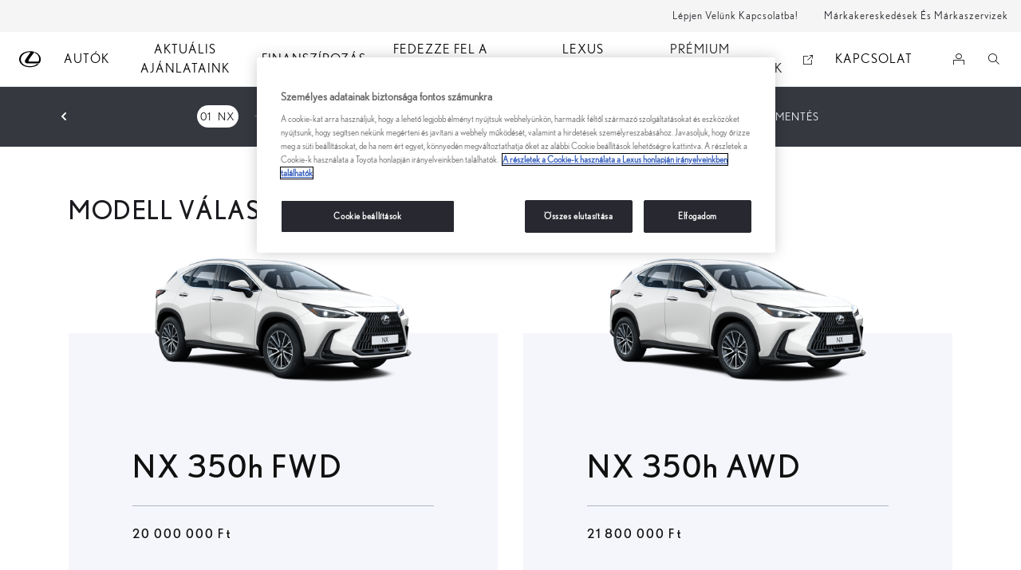

--- FILE ---
content_type: text/html;charset=utf-8
request_url: https://www.lexus.hu/new-cars/nx/build.html
body_size: 57457
content:


<!DOCTYPE HTML>
<html lang="hu" dir="ltr" data-country="hu" data-brand="lexus" class="dxp dxp-lexus">

<head>

    

    <meta charset="UTF-8"/>
    <meta name="template" content="build"/>
    <meta name="viewport" content="width=device-width, initial-scale=1"/>
    
    <meta name="format-detection" content="telephone=no"/>
    <meta name="robots" content="max-image-preview:large"/>

    <script defer="defer" type="text/javascript" src="https://rum.hlx.page/.rum/@adobe/helix-rum-js@%5E2/dist/micro.js" data-routing="evn=prod,tier=publish,ams=NV Toyota Motor Europe" integrity="" crossorigin="anonymous" data-enhancer-version="" data-enhancer-hash=""></script>
<link rel="preconnect" href="https://scene7.toyota.eu/"/>

    
        
    
        <link rel="preconnect" href="https://cdn.cookielaw.org/"/>
        
            <script type="text/javascript" src="https://cdn.cookielaw.org/consent/f1fd534f-6b25-473a-9700-452155b3bb9a/OtAutoBlock.js">
            </script>
        
        <script src="https://cdn.cookielaw.org/scripttemplates/otSDKStub.js" type="text/javascript" charset="UTF-8" data-domain-script="f1fd534f-6b25-473a-9700-452155b3bb9a" data-document-language="true">
        </script>
        <script type="text/javascript">
            function OptanonWrapper() { }
        </script>
    

        
    <script>
        (function(h,o,u,n,d) {
            h=h[d]=h[d]||{q:[],onReady:function(c){h.q.push(c)}}
            d=o.createElement(u);d.async=1;d.src=n
            n=o.getElementsByTagName(u)[0];n.parentNode.insertBefore(d,n)
        })(window,document,'script','https://www.datadoghq-browser-agent.com/eu1/v5/datadog-rum.js','DD_RUM')
        window.DD_RUM.onReady(function() {
            window.DD_RUM.setGlobalContextProperty('templateName','build');
            window.DD_RUM.setGlobalContextProperty('modelName','NX');
            window.DD_RUM.setGlobalContextProperty('sectionlv1','new-cars');
            window.DD_RUM.setGlobalContextProperty('category','products');
            window.DD_RUM.setGlobalContextProperty('subCategory','build');
            let botPattern = "(googlebot\/|bot|Googlebot-Mobile|Googlebot-Image|Google favicon|Mediapartners-Google|bingbot|slurp|java|wget|curl|Commons-HttpClient|Python-urllib|libwww|httpunit|nutch|phpcrawl|msnbot|jyxobot|FAST-WebCrawler|FAST Enterprise Crawler|biglotron|teoma|convera|seekbot|gigablast|exabot|ngbot|ia_archiver|GingerCrawler|webmon |httrack|webcrawler|grub.org|UsineNouvelleCrawler|antibot|netresearchserver|speedy|fluffy|bibnum.bnf|findlink|msrbot|panscient|yacybot|AISearchBot|IOI|ips-agent|tagoobot|MJ12bot|dotbot|woriobot|yanga|buzzbot|mlbot|yandexbot|purebot|Linguee Bot|Voyager|CyberPatrol|voilabot|baiduspider|citeseerxbot|spbot|twengabot|postrank|turnitinbot|scribdbot|page2rss|sitebot|linkdex|Adidxbot|blekkobot|ezooms|dotbot|Mail.RU_Bot|discobot|heritrix|findthatfile|europarchive.org|NerdByNature.Bot|sistrix crawler|ahrefsbot|Aboundex|domaincrawler|wbsearchbot|summify|ccbot|edisterbot|seznambot|ec2linkfinder|gslfbot|aihitbot|intelium_bot|facebookexternalhit|yeti|RetrevoPageAnalyzer|lb-spider|sogou|lssbot|careerbot|wotbox|wocbot|ichiro|DuckDuckBot|lssrocketcrawler|drupact|webcompanycrawler|acoonbot|openindexspider|gnam gnam spider|web-archive-net.com.bot|backlinkcrawler|coccoc|integromedb|content crawler spider|toplistbot|seokicks-robot|it2media-domain-crawler|ip-web-crawler.com|siteexplorer.info|elisabot|proximic|changedetection|blexbot|arabot|WeSEE:Search|niki-bot|CrystalSemanticsBot|rogerbot|360Spider|psbot|InterfaxScanBot|Lipperhey SEO Service|CC Metadata Scaper|g00g1e.net|GrapeshotCrawler|urlappendbot|brainobot|fr-crawler|binlar|SimpleCrawler|Livelapbot|Twitterbot|cXensebot|smtbot|bnf.fr_bot|A6-Indexer|ADmantX|Facebot|Twitterbot|OrangeBot|memorybot|AdvBot|MegaIndex|SemanticScholarBot|ltx71|nerdybot|xovibot|BUbiNG|Qwantify|archive.org_bot|Applebot|TweetmemeBot|crawler4j|findxbot|SemrushBot|yoozBot|lipperhey|y!j-asr|Domain Re-Animator Bot|AddThis|RyteBot|HeadlessChrome|PetalBot|Bytespider)";
            let regex = new RegExp(botPattern, 'i');
            let conditionalSampleRate = regex.test(navigator.userAgent) ? 0 : 100;
            window.DD_RUM.init({
                clientToken: 'pub3b00f1730cecb73125abfa32adcd3cb3',
                applicationId: 'b3c77ce1-86e9-4dbf-87f3-fee87be6cd15',
                site: 'datadoghq.eu',
                service: 'lexus-hungary-prd',
                env: 'prod',
                version: '0.163.5-RELEASE',
                sessionSampleRate: conditionalSampleRate,
                sessionReplaySampleRate: 20,
                trackUserInteractions: true,
                trackResources: true,
                trackLongTasks: true,
                defaultPrivacyLevel: 'mask-user-input',
            });

            window.DD_RUM.startSessionReplayRecording();
        })
    </script>


        

    
    <script>
        //Adobe Launch Embed Code
        (function (w, d, s) {
            var j = d.createElement(s);
            j.src = '//assets.adobedtm.com/57e62086a19e/7ac6a41c0df3/launch-627342fb0250.min.js';
            var headElement = d.head || (d.currentScript && d.currentScript.parentElement);
            //if async is allowed
            j.async = true;
            if(headElement){
                headElement.append(j);
            }else{
                var f = d.getElementsByTagName(s)[0];
                f.parentNode.insertBefore(j, f);
            }
        })(window, document, 'script');
    </script>

    
    <!--Requires to be empty-->

    

    <title>Lexus NX konfiguráció | Állítsa össze saját NX modelljét! | Lexus Magyarország</title>

    <meta property="og:url" content="https://www.lexus.hu/new-cars/nx/build"/>
    <meta property="og:title" content="Lexus NX konfiguráció | Állítsa össze saját NX modelljét! | Lexus Magyarország"/>

    
    
        <meta property="og:description" content="Állítsa össze saját NX-ét! Szabja személyre saját NX modelljét - válassza ki a hajtásláncot, a felszereltségi szintet, a színt - és még sok minden mást!"/>
    
    
    
    <meta property="og:site_name" content="Lexus HU"/>
    <meta name="description" content="Állítsa össze saját NX-ét! Szabja személyre saját NX modelljét - válassza ki a hajtásláncot, a felszereltségi szintet, a színt - és még sok minden mást!"/>

    

    

    
        <link rel="canonical" href="https://www.lexus.hu/new-cars/nx/build"/>
    

    
    <meta property="og:type" content="website"/>
    <meta property="og:locale" content="hu_HU"/>
    <meta name="twitter:card" content="summary_large_image"/>
    
    <meta name="twitter:title" content="Lexus NX konfiguráció | Állítsa össze saját NX modelljét! | Lexus Magyarország"/>
    <meta name="twitter:description" content="Állítsa össze saját NX-ét! Szabja személyre saját NX modelljét - válassza ki a hajtásláncot, a felszereltségi szintet, a színt - és még sok minden mást!"/>

    

    

    
    
    
        <script type="application/ld+json">{
  "@context": "http://schema.org",
  "@type": "Organization",
  "name": "Lexus Magyarország",
  "url": "https://www.lexus.hu",
  "logo": "https://www.lexus.hu/content/dam/logos/large-logo-lexus.jpeg"
}</script>
    


    

        

        

        <script type="application/ld+json">
            {
                "@context": "http://schema.org",
                "@type": "BreadcrumbList",
                "itemListElement": [{"@type":"ListItem","position":1,"name":"Lexus modellkínálata | lexus magyarország","item":"https://www.lexus.hu/new-cars"},{"@type":"ListItem","position":2,"name":"Nx","item":"https://www.lexus.hu/new-cars/nx"},{"@type":"ListItem","position":3,"name":"Lexus nx konfiguráció | állítsa össze saját nx modelljét! | lexus magyarország","item":"https://www.lexus.hu/new-cars/nx/build"}]
            }
        </script>
    


    


    
     
          
     


    
    



    

    


    
    
    
        
        
        
            <link rel="stylesheet" type="text/css" href="/etc.clientlibs/dnb/clientlibs/clientlib-lexus.min.1400aa0aa57e97e6f2864e953d7257e1.css"/>
        
    
        
        
        
    
        
        
        
            <link rel="stylesheet" type="text/css" href="/etc.clientlibs/dxp/clientlibs/clientlib-lexus.min.91e8a9b7cb42d6020ff9d2ccb20a9421.css"/>
        
    
        
        
        
            <link rel="stylesheet" type="text/css" href="/etc.clientlibs/qt/clientlibs/clientlib-lexus.min.8f3a1cf9b0525d4adae4eafd2d0baf38.css"/>
        
    
        
        
        
            <link rel="stylesheet" type="text/css" href="/etc.clientlibs/retailers/clientlibs/clientlib-lexus.min.a61812bc51de7093220f64000f42e2e6.css"/>
        
    
    <!-- DXP-11832 temp return to old functionality - permanent fix to be added-->
    
    
<script src="/etc.clientlibs/clientlibs/granite/jquery.min.3e24d4d067ac58228b5004abb50344ef.js"></script>
<script src="/etc.clientlibs/clientlibs/granite/utils.min.899004cc02c33efc1f6694b1aee587fd.js"></script>



    <script data-ot-ignore src="/var/dxp/scripts/requirees.js?version=1027"></script>

    


    




    
    <link rel="apple-touch-icon" sizes="180x180" href="/etc.clientlibs/dxp-frontend-core/clientlibs/clientlib-lexus/resources/images/favicons/apple-touch-icon.png"/>
    <link rel="icon" type="image/png" sizes="32x32" href="/etc.clientlibs/dxp-frontend-core/clientlibs/clientlib-lexus/resources/images/favicons/favicon-32x32.png"/>
    <link rel="icon" type="image/png" sizes="16x16" href="/etc.clientlibs/dxp-frontend-core/clientlibs/clientlib-lexus/resources/images/favicons/favicon-16x16.png"/>
    <link rel="mask-icon" href="/etc.clientlibs/dxp-frontend-core/clientlibs/clientlib-lexus/resources/images/favicons/safari-pinned-tab.svg" color="#5bbad5"/>
    <meta name="msapplication-TileColor" content="#da532c"/>
    <meta name="theme-color" content="#ffffff"/>

    

    
        
    

    

    
        <script>
            if (!window.dxp) { window.dxp = {}; }
            if (!window.dxp.settings) { window.dxp.settings = {}; }
            window.dxp = {"settings":{"mapsUseMapboxSBS":"true","ssoRecaptchaKey":"6LfKZOMfAAAAAOg3U6-9YXhpbuE_dxvlbJXKaK6U","osbHCaptchaKey":"e1907470-bb1a-4c18-8e50-20964bb02170","financeEnable":"true","ssoBaseUrl":"https://cp-toyota.toyota-europe.com/cp-toyota-sso","cpServices":"https://cp-services.toyota-europe.com","CCISServer":"//images.lexus-europe.com","mapboxToken":"pk.eyJ1IjoidG95b3RhbW90b3JldXJvcGUtd2ViIiwiYSI6ImNrMnlwZnE3bTA4MXIzYnA4aTZpZDA4MXoifQ.AW7a3FJ0x18BkFOVTwMgiA","t1LegacyCssPath":"https://cp-common.toyota-europe.com/cp-client/styles/T1-style-extended-encapsulated.dxpLexus.css","cpCartItems":"/api/users/{uuid}/cart","otWhitelisted":"clientlibs/|/libs/dam/|/dxp-webcarconfig.toyota-europe.com/js/|/cp-toyota-sso/|/var/dxp/scripts/libs/react","ssoUseMicroService":"true","portalBaseUrl":"https://cp-toyota.toyota-europe.com","aceMigrationCpB2cAggrPrevHost":"cpb2csp.toyota-europe.com","losHost":"//weblos.toyota-europe.com","aemSchemaBaseUrl":"https://cp-common.toyota-europe.com","l1ClientUrl":"https://cp-common.toyota-europe.com/cp-client/styles/T1-style-extended-encapsulated.css?","CCISHost":"//images.lexus-europe.com/hu","tokensPromo":"00000000-0000-0000-0000-000000000000","c1SupraBaseUrl":"https://d10qzaqe8j7pwe.cloudfront.net","osbB2cAggrHost":"https://osb-b2c-aggregator.toyota-europe.com","customerPortal":"/customer/portal","orBaseUrl":"https://d3uadybk7v8gu7.cloudfront.net","osbBaseUrl":"https://d1ljsy1hgbcg4x.cloudfront.net/b2c-ui","cpEstoreBucket":"https://d3riu67sksja4y.cloudfront.net","cpVehicleItems":"/api/users/{uuid}/vehicles","cpIsEstore":"true","skavaBaseUrl":"https://c1-apigateway-p1.lexus-europe.com","otpEnabled":"true","reCaptchaKey":"6Lc6qhkUAAAAAHExr0xcV2GEUxOjJ2fhyCrya4ZX","hideQuickSpecs":"false","t1LegacyFrontendBaseUrl":"https://t1-client.toyota-europe.com","aceMigrationOsbB2cAggrHost":"https://osb-b2c-aggregator.toyota-europe.com","disableRecaptcha":"false","lastModified":"2025-12-05T08:48:04.639Z","cpB2cAggrHost":"cpb2cs.toyota-europe.com","ssoEnableSocialLogin":"false","ssoServiceUrl":"https://ssoms.toyota-europe.com","cpShoppingCartUrl":"/tme#/my-toyota/eStore/cart","enableOsbLink":"true","enablePubhubForOwnerManuals":"true","downloadPdfBrochure":"/bin/api/dxp/pdf?tyCode=:configCode&country=:country&language=:language","commonPortalBaseUrl":"https://cp-common.toyota-europe.com","cpUseMenuBuilderNav":"true","osbReCaptchaKey":"6LfL3f4dAAAAAL16ii4Oh2h3uZ4zyGsm5KUq3wWo","ssoHCaptchaKey":"8cc6c238-eb36-49ae-9b10-f23446521f52","cpOrBaseUrl":"https://d3uadybk7v8gu7.cloudfront.net/customerportal/","ssoRecaptchaKeyInvisible":"6Ldv-RYlAAAAAL0DOj_Ixnvyel14Ua2IcHRCuCgh","enabledExitGuardTemplates":"","cpIsNewDashBoardEnabled":"true","cpUseDashboardSavedCars":"true","defaultFinanceOption":"cash","osbTridionBaseUrl":"https://dcoaaeoxsqbgx.cloudfront.net","useDealerfinderV2":"true","cpAppIDApple":"1020262732","c1ImagesHost":"//img-optimize.lexus-europe.com/","cpLexusBaseUrl":"https://d3riu67sksja4y.cloudfront.net","cpCommonUrl":"https://cp-common.toyota-europe.com","aceMigrationCpB2cAggrHost":"cpb2cs.toyota-europe.com","ssoAutoRedirectCustomerPortalExceptions":"/online-service-booking;/new-cars/lbx/experience;/new-cars/lbx/ai-experience","captchaType":"hcaptcha","cpBaseUrl":"https://d21f9zpntjvs3z.cloudfront.net","crossOriginScripttagExclusions":"toyota-europe.com|cloudfront.net|toyota-fs.com|toyota.finance.makolab.com","osbB2bAggrHost":"https://osb-b2b-aggregator.toyota-europe.com","enableCarDbTokens":"true","ssoRedesignBaseUrl":"https://cp-common.toyota-europe.com/cp-ui-sso","aceMigrationOsbB2bAggrHost":"https://osb-b2b-aggregator.toyota-europe.com","cpb2csp.toyota-europe.com":"cpb2csp.toyota-europe.com","orFiltersResultPage":"/new-cars","showPrice":"true","recallCheckerUrl":"/forms/recall","cpAppIDAndroid":"com.touaregs.toyota","aceKongBaseUrl":"https://kong-proxy-aws.toyota-europe.com/","useI18nFallback":"false","brand":"lexus","cardbImageHost":"//l1-carassets.lexus-europe.com/","checkoutFinanceEsalesHost":"https://amd.esales.toyota-fs.com","environment":"production","isFragment":"false","isProduction":"true","loadSaveHost":"//ccsave.lexus-europe.com/config","loadSaveServer":"//ccsave.lexus-europe.com","carconfigUrlWebsite":"","country":"hu","fullCountry":"hungary","currencyCode":"HUF","dealer":{"mapBoxToken":"pk.eyJ1IjoidG95b3RhbW90b3JldXJvcGUtd2ViIiwiYSI6ImNrNmtqZzM5ZTA0bjgzZXBiemJ1ZHYyNDcifQ.Yfrq8kataFBLbN293vWY9A","dealerApi":"https://kong-proxy-intranet.toyota-europe.com/dxp/dealers/api/","alternativeCountry":"","enableApproximate":false,"distanceUnit":"km","extraCountries":"","hideDealerNumbers":false,"hideServicesDealerfinder":false,"limitSearchDistance":"","searchResultCount":10,"showCountryPolygons":true,"showMyLocationPin":false,"findDealerLabel":"Márkakereskedés keresése","searchPlaceholderLabel":"Keresés","searchByLocationLabel":"Keresés lokáció alapján","searchByDealerName":"Keresés a márkakereskedés neve alapján","useMyCurrentLocationLabel":"Használja a jelenlegi helyzetemet","filterLabel":"Szűrés","updateLabel":"Frissítés","retailerInformationLabel":"Márkakereskedéssel kapcsolatos információk","servicesAndOpeningHoursLabel":"Szolgáltatások és nyitvatartás","getDirectionsLabel":"Tovább","saveToMyToyotaLabel":"Mentés a MyLexus fiókba","selectDealerLabel":"Select dealer","showMoreLabel":" Továbbiak mutatása","moreInformationLabel":"További információk","lessInformationLabel":"Kevesebb mutatása","retailerDoesNotAcceptOnlineBookingLabel":"Elnézést kérünk, ennél a kereskedésnél nem tud online előfoglalást leadni.","telLabel":"Telefonszám","faxLabel":"FAX","whatsappLabel":"WhatsApp","noLocationsFoundMessage":"No locations found","noDealerFoundMessage":"No dealer found","searchKeywordTooShortMessage":"Search keyword too short"},"flexibility":{"currencyMultiplier":0.0,"swopPrices":false,"dualCurrencyEnable":false},"ecoLabelpopup":{},"legalbanner":{"title":"Short disclaimer","image":{}},"T1ImagesServer":"https://img-optimize.lexus-europe.com/","kongBaseUrl":"https://kong-proxy-intranet.toyota-europe.com/"},"config":{},"labels":{"diesel":"Diesel","submit":"Submit","ariaToggleEtaTooltip":"Toggle ETA Tooltip","uscManufacturerWarrantyExpired":"Expired","readLess":"Kevesebb mutatása","ariaSliderMaxValue":"max value: {value}","genericOrErrorSubtitle":"Dolgozunk a probléma mielőbbi elhárításán.Frissítse az oldalt vagy próbálkozzon később!","readMore":"Több mutatása","uscManufacturerWarrantyValidUntil":"Valid until: {value}","ariaSliderMinValue":"min value: {value}","close":"Close","uscManufacturerWarrantyUnspecified":"Unspecified","uscManufacturerWarrantyKmLimit":"KM Limit: {value}","disclaimerWLTP":"Figures are provided for comparability purposes; only compare fuel consumption and CO2 figures with other cars tested to the same technical procedures. These figures may not reflect real life driving results. All vehicles are certified according to the World Harmonised Light Vehicle Test Procedure (WLTP). Please <a href='https://www.vehicle-certification-agency.gov.uk/fuel-consumption-co2/the-worldwide-harmonised-light-vehicle-test-procedure/' style='color: rgb(255, 0, 0);'>visit the Vehicle Certification Agency website</a> for the latest information. Choice of options and accessories fitted (pre-registration) may affect the official CO2 figures, car tax and 'on the road' price. Find out <a href='/discover-toyota/sustainability' style='color: rgb(255, 0, 0);'>more about WLTP</a> or contact your <a href='#/publish/my_toyota_my_dealers' style='color: rgb(255, 0, 0);'>local Toyota Centre</a>.","test":" ","multipleEngineOptions":"Több motorválaszték","ariaSliderMaxValueTitleLabel":"Slider {value} maximum","fuelCell":"Hydrogen Electric","edit":"edit","uscCashPriceFormat":"%s","more":"more","electric":"Electric","dualCurrencyDisclaimer":"Dual currency rate: {value}","selectOff":"off","uscSpecLabelYes":"Yes","viewAll":"view all","uscSpecLabelNo":"No","disclaimerCorrelatedNEDC":"NEDC teszt szerinti mérés.","hybrid":"Hybrid","petrol":"Petrol","plugin":"Plug-In Hybrid","genericOrErrorTitle":"","validFromUntilDate":"Valid from until","forms.searchNoResults":"No search results","ariaSliderMinValueTitleLabel":"Slider {value} minimum","printPrintedOn":"Printed on","uscStockCashPriceFormat":"%s","validFromDate":"Valid as off","lastModified":"2024-12-20T11:49:48.506Z","uscManufacturerWarrantyNone":"None","disclaimerNEDC":"NEDC nyilatkozat","selectOn":"on","dimensions":"Dimensions"}};
            window.dxp.settings.culture = {"name":"hu-HU","englishName":"Hungarian","nativeName":"magyar","language":"hu","numberFormat":{"NaN":"nem szám","negativeInfinity":"negatív végtelen","positiveInfinity":"végtelen","percent":{".":",",",":" "},"currency":{"pattern":["-n $","n $"],"decimals":0,"symbol":"Ft","iso":"HUF",".":",",",":" "},".":",",",":" "},"calendars":{"standard":{"/":".","firstDay":1,"days":{"names":["vasárnap","hétfő","kedd","szerda","csütörtök","péntek","szombat"],"namesAbbr":["V","H","K","Sze","Cs","P","Szo"],"namesShort":["V","H","K","Sze","Cs","P","Szo"]},"months":{"names":["január","február","március","április","május","június","július","augusztus","szeptember","október","november","december",""],"namesAbbr":["jan.","febr.","márc.","ápr.","máj.","jún.","júl.","aug.","szept.","okt.","nov.","dec.",""]},"AM":["de.","de.","DE."],"PM":["du.","du.","DU."],"eras":[{"name":"i.sz.","start":null,"offset":0}],"patterns":{"d":"yyyy.MM.dd.","D":"yyyy. MMMM d.","t":"H:mm","T":"H:mm:ss","f":"yyyy. MMMM d. H:mm","F":"yyyy. MMMM d. H:mm:ss","M":"MMMM d.","Y":"yyyy. MMMM"}}}};
            window.dxp.settings.language = "hu";
            window.dxp.settings.country = "hu";
            window.dxp.settings.brand = "lexus";
            window.dxp.settings.forms = {};

            if (!window.T1) { window.T1 = {}; }
            window.T1.settings = window.dxp.settings;
            window.T1.labels = window.dxp.labels;
            if ("false" !== "true") {
                window.L1 = window.T1;
            }
        </script>
    

    
        
            <script>
                window.dxp.settings.modelMap = [{"modelCode":"LB","model":{"id":"380ca8ce-45ad-40ba-b3a6-6f6389a12c14","internalCode":"LB","localCode":"LB","name":"LBX","certification":"WLTP","ccVersion":"6.HD","lastModified":"2025-11-24T12:15:00","token":"7cd4daed-1a6f-4ae0-a820-c6765610b28f","generation":{"name":"LBX 2024","code":"LBX 2024"},"links":{"modelPage":"https://www.lexus.hu/new-cars/lbx","carGrade":"https://www.lexus.hu/new-cars/lbx","buildPage":"https://www.lexus.hu/new-cars/lbx/build","specificationsPage":"https://www.lexus.hu/new-cars/lbx/specifications","highlightsPage":"https://www.lexus.hu/new-cars/lbx/highlights"},"subModels":[{"id":"24d05676-db0e-440e-9a86-395db62154a5","internalCode":"LBX FWD","localCode":"LBX FWD","name":"LBX FWD","isHybrid":true},{"id":"a3dcd99b-e082-41ff-8d9f-36c735b2f57b","internalCode":"LBX AWD","localCode":"LBX AWD","name":"LBX AWD","isHybrid":true}],"checkReservation":false,"isNewGeneration":false}},{"modelCode":"RZ","model":{"id":"d8ec0864-e0cb-4f08-9e8a-1261ee3b2d22","internalCode":"RZ","localCode":"RZ","name":"RZ","certification":"WLTP","ccVersion":"6.HD","lastModified":"2025-11-24T11:58:00","token":"32d908d6-8ca5-4fe4-9def-c606c36683f8","generation":{"name":"RZ 2026","code":"RZ 2026"},"links":{"modelPage":"https://www.lexus.hu/new-cars/rz","carGrade":"https://www.lexus.hu/new-cars/rz","buildPage":"https://www.lexus.hu/new-cars/rz/highlights","specificationsPage":"https://www.lexus.hu/new-cars/rz/specifications","highlightsPage":"https://www.lexus.hu/new-cars/rz/highlights"},"subModels":[{"id":"62f9764b-c0b7-4f58-abc8-09990ed8bb6a","internalCode":"RZ 350e","localCode":"RZ 350e","name":"RZ 350e"},{"id":"c08b806d-612d-4787-8c7b-fe09ac02e075","internalCode":"RZ 500e","localCode":"RZ 500e","name":"RZ 500e"},{"id":"25d5774c-5b6a-45e9-81ce-f8491755df03","internalCode":"RZ 550e","localCode":"RZ 550e","name":"RZ 550e"}],"checkReservation":false,"isNewGeneration":false}},{"modelCode":"LM","model":{"id":"4aa28d74-388f-49f2-9fd1-2d7366107901","internalCode":"LM","localCode":"LM","name":"LM","certification":"WLTP","ccVersion":"6.HD","lastModified":"2025-06-25T14:22:17.843","token":"c2f7c71b-a6df-48cb-8c61-76e83549f94e","generation":{"name":"LM 2024","code":"LM 2024"},"links":{"modelPage":"https://www.lexus.hu/new-cars/lm","carGrade":"https://www.lexus.hu/new-cars/lm","buildPage":"https://www.lexus.hu/new-cars/lm/build","specificationsPage":"https://www.lexus.hu/new-cars/lm","highlightsPage":"https://www.lexus.hu/new-cars/lm"},"subModels":[{"id":"5f223d40-3d8e-465d-ad8d-c4332dd64d2f","internalCode":"LM 350h AWD","localCode":"LM 350h AWD","name":"LM 350h AWD","isHybrid":true}],"checkReservation":false,"isNewGeneration":false}},{"modelCode":"CT","model":{"id":"809ac78f-4f7e-44b5-b2cd-74e76890f92a","internalCode":"CT","localCode":"CT","name":"CT","certification":"WLTP","ccVersion":"6.HD","lastModified":"2021-06-21T16:25:39.603","token":"897fecbc-b63a-4e4b-a87f-012f850f624d","generation":{"name":"CT 2017/18","code":"CT 2017/18"},"links":{},"subModels":[{"id":"9bb534dd-fcad-44db-9831-397d4d60e36e","internalCode":"CT 200h","localCode":"CT 200h","name":"CT 200h","isHybrid":true}],"checkReservation":false,"isNewGeneration":false}},{"modelCode":"UX","model":{"id":"e327f097-aecf-4ea7-92d1-de76664cdc18","internalCode":"UX","localCode":"UX","name":"UX","certification":"WLTP","ccVersion":"6.HD","lastModified":"2025-05-14T17:05:02.003","token":"052c4cc2-2a9b-47f8-857b-1328b2fda331","generation":{"name":"UX 2025","code":"UX 2025"},"links":{"modelPage":"https://www.lexus.hu/new-cars/ux","carGrade":"https://www.lexus.hu/new-cars/ux/overview","buildPage":"https://www.lexus.hu/new-cars/ux/build","specificationsPage":"https://www.lexus.hu/new-cars/ux","highlightsPage":"https://www.lexus.hu/new-cars/ux"},"subModels":[{"id":"4fc449f7-e86a-4ea3-b978-b64b0f357db6","internalCode":"UX 300e","localCode":"UX 300e","name":"UX 300e"},{"id":"0bae64af-ef92-42a7-bcf7-e6f47e6df5f7","internalCode":"UX 300h","localCode":"UX 300h","name":"UX 300h","isHybrid":true},{"id":"3cb2b8af-a919-4f26-8ed0-dbb0915d4db0","internalCode":"UX 300h AWD","localCode":"UX 300h AWD","name":"UX 300h AWD","isHybrid":true}],"checkReservation":false,"isNewGeneration":false}},{"modelCode":"LS","model":{"id":"569980ce-03f2-4c1e-a11e-d59bf41c9fe2","internalCode":"LS","localCode":"LS","name":"LS","certification":"WLTP","ccVersion":"6.HD","lastModified":"2025-06-23T10:29:00","token":"d03463da-92ae-4656-8b01-cf0dd892a0a8","generation":{"name":"LS 2020/21","code":"LS 2020/21"},"links":{"carGrade":"http://www.lexus.hu/car-models/ls/"},"subModels":[{"id":"013a36c7-3c62-44b2-a39d-fc519adab068","internalCode":"LS 500h AWD","localCode":"LS 500h AWD","name":"LS 500h AWD","isHybrid":true}],"checkReservation":false,"isNewGeneration":false}},{"modelCode":"NX","model":{"id":"0323fb5f-9bfa-4c22-92ac-fb637f84c451","internalCode":"NX","localCode":"NX","name":"NX","certification":"WLTP","ccVersion":"6.HD","lastModified":"2026-01-14T10:14:00","token":"b1e0e901-2ea6-47a2-b4f8-d11dfb812f36","generation":{"name":"NX 2022","code":"NX 2022"},"links":{"modelPage":"https://www.lexus.hu/new-cars/nx","carGrade":"https://www.lexus.hu/new-cars/nx/overview","buildPage":"https://www.lexus.hu/new-cars/nx/build","specificationsPage":"https://www.lexus.hu/new-cars/nx","highlightsPage":"https://www.lexus.hu/new-cars/nx"},"subModels":[{"id":"2d125e33-6779-492b-94b5-bc9595fe4328","internalCode":"NX 350h FWD","localCode":"NX 350h FWD","name":"NX 350h FWD","isHybrid":true},{"id":"b4d9807f-fa90-4f79-8e7d-749e141986f6","internalCode":"NX 350h AWD","localCode":"NX 350h AWD","name":"NX 350h AWD","isHybrid":true},{"id":"5a4b70a7-5b55-4b2f-8c38-b7b9f40a7401","internalCode":"NX 450h+ AWD","localCode":"NX 450h+ AWD","name":"NX 450h+ AWD","isHybrid":true}],"checkReservation":false,"isNewGeneration":false}},{"modelCode":"RX","model":{"id":"ac7ecf2e-0f39-4e44-86b2-9db3e1ce6577","internalCode":"RX","localCode":"RX","name":"RX","certification":"WLTP","ccVersion":"6.HD","lastModified":"2025-12-22T09:41:00","token":"82ce9937-3729-42b8-a1bf-db999b3a1cc0","generation":{"name":"RX 2023","code":"RX 2023"},"links":{"modelPage":"https://www.lexus.hu/new-cars/rx","carGrade":"https://www.lexus.hu/new-cars/rx/overview","buildPage":"https://www.lexus.hu/new-cars/rx/build","specificationsPage":"https://www.lexus.hu/new-cars/rx","highlightsPage":"https://www.lexus.hu/new-cars/rx"},"subModels":[{"id":"2edc31fd-550a-4c45-b473-2931dc05240b","internalCode":"RX 500h","localCode":"RX 500h","name":"RX 500h","isHybrid":true},{"id":"3562cd79-6b39-4951-a92d-7f293da2a017","internalCode":"RX 450h+","localCode":"RX 450h+","name":"RX 450h+","isHybrid":true},{"id":"c1e84e50-86a5-4b57-ad23-ac8a0f76bc27","internalCode":"RX 350h","localCode":"RX 350h","name":"RX 350h","isHybrid":true}],"checkReservation":false,"isNewGeneration":false}},{"modelCode":"ES","model":{"id":"82bb35a9-e41e-4809-bca8-2be543ec22a3","internalCode":"ES","localCode":"ES","name":"ES","certification":"WLTP","ccVersion":"6.HD","lastModified":"2025-10-16T15:18:00","token":"983ee705-36d5-43fa-8d7a-d45cf35757b9","generation":{"name":"ES 2022","code":"ES 2022"},"links":{"modelPage":"https://www.lexus.hu/new-cars/es","carGrade":"https://www.lexus.hu/new-cars/es/overview","buildPage":"https://www.lexus.hu/new-cars/es/build","specificationsPage":"https://www.lexus.hu/new-cars/es","highlightsPage":"https://www.lexus.hu/new-cars/es"},"subModels":[{"id":"cc5b1bf0-8145-4d76-ac3e-56a0087670ce","internalCode":"ES 300h","localCode":"ES 300h","name":"ES 300h","isHybrid":true}],"checkReservation":false,"isNewGeneration":false}}];
            </script>
        
    

    
        <script data-ot-ignore type="text/javascript" crossorigin="anonymous" src="/etc.clientlibs/dxp/clientlibs/clientlib-dependencies.min.961844e05a76c364a0525b0f52801cc9.js"></script>
    

    
        <style>
            
        </style>
    

    

    

    
        
  

<style>
    microfrontend-error {
        display: flex;
    }
</style>

<style id="microfrontend-error-style">
    .error-banner {
        border: 1px solid #f5d0d0;
        background: linear-gradient(to right, #fff5f5, #fff7f7);
        border-radius: 8px;
        padding: 20px 20px 3px;
        margin: 20px 0;
        width: 100%;
        max-width: 100%;
        overflow: hidden;
        box-shadow: 0 2px 4px rgba(0, 0, 0, 0.05);
        text-align: left;
    }

    .error-banner button {
        all: unset;
    }

    .error-header {
        display: flex;
        align-items: flex-start;
        justify-content: space-between;
        gap: 12px;
        margin-bottom: 12px;
    }

    .error-icon-container {
        display: flex;
        flex-grow: 1;
        justify-content: center;
        align-items: center;
        gap: 12px;
    }

    .error-icon {
        color: #e53e3e;
        margin-top: 2px;
        flex-shrink: 0;
    }

    .error-title {
        flex-grow: 1;
        color: #c53030;
        font-weight: 600;
        font-size: 22px;
        margin: 0;
        line-height: 1.2;
    }

    .technical-title {
        display: block;
        color: #c53030;
        font-size: 14px;
        font-family: monospace;
        margin: 6px 0 8px 0;
        padding: 4px 8px;
        padding-left: 32px;
    }

    .error-subtitle {
        color: #c53030;
        font-size: 14px;
        font-weight: 500;
        margin: 8px 0 4px 0;
    }

    .error-description {
        color: #c53030;
        font-size: 14px;
        line-height: 1.5;
        margin: 12px 0;
        padding-left: 32px;
    }

    .error-metadata {
        margin-top: 8px;
        padding-left: 32px;
    }

    .metadata-title {
        font-size: 12px;
        text-transform: uppercase;
        letter-spacing: 0.05em;
        color: #c53030;
        font-weight: 500;
        margin-bottom: 8px;
    }

    .metadata-content {
        background-color: rgba(254, 215, 215, 0.8);
        padding: 12px;
        border-radius: 6px;
        font-family: monospace;
        font-size: 12px;
        overflow-x: auto;
        border: 1px solid rgba(254, 178, 178, 0.8);
    }

    .metadata-item {
        display: flex;
        margin-bottom: 6px;
    }

    .metadata-item:last-child {
        margin-bottom: 0;
    }

    .metadata-key {
        font-weight: 600;
        min-width: 120px;
        color: #c53030;
    }

    .metadata-value {
        color: #742a2a;
    }

    .stacktrace-content {
        white-space: pre;
        color: #742a2a;
    }

    .backoffice-caption {
        margin-top: 3px;
        font-size: 12px;
        color: #718096;
        font-style: italic;
        padding-top: 8px;
        display: flex;
        align-items: center;
        justify-content: center;
    }

    .error-banner .toggle-details {
        font-style: italic;
        font-size: 12px;
        color: #742a2a;
        text-decoration: underline;
        cursor: pointer;
    }

    .backoffice-badge {
        padding: 2px 8px;
        border-radius: 9999px;
        font-size: 10px;
        text-transform: uppercase;
        letter-spacing: 0.1em;
        font-weight: 500;
    }

    .collapsible {
        transition: max-height 500ms ease-in-out;
        max-height: 0px;
        overflow: hidden;
    }

    .collapsible.open {
        max-height: fit-content;
    }
</style>
<script>

    const sheet = new CSSStyleSheet();
    const styleScript = document.querySelector("#microfrontend-error-style");
    sheet.replaceSync(styleScript.innerHTML);
    styleScript.remove();

    class MicrofrontendError extends HTMLElement {
        static get observedAttributes() {
            return ['title', 'description', 'technical-title', 'metadata', 'default-open'];
        }

        constructor() {
            super();
            const shadowRoot = this.attachShadow({ mode: 'open' });
            shadowRoot.adoptedStyleSheets.push(sheet);
        }

        connectedCallback() {
            this.getAttribute('default-open') === 'true' ? this.open = true : this.open = false;
            this.render();
        }

        attributeChangedCallback(name, oldValue, newValue) {
            this.render();
        }

        getMetadataHtml() {
            try {
                const metadata = JSON.parse(this.getAttribute('metadata') ?? '{}');

                if (Object.keys(metadata).length === 0) {
                    return '';
                }

                return Object.entries(metadata).map(([key, value], index) => {
                    const isNotLast = index !== Object.entries(metadata).length - 1;

                    return `<div class="metadata-item" style="margin-bottom: ${isNotLast ? '6px' : '0px'}">
                        <span class="metadata-key">${key}:</span>
                        <span class="metadata-value">${value}</span>
                    </div>`;
                }).join("");
            } catch (e) {
                console.debug("Unable to parse metadata", e);
                return '';
            }
        }

        getDescriptionHtml() {
            const description = this.getAttribute('description');

            return description ? "<div class=\"error-description\">" + description.replaceAll('\\n', "<br>") + "</div>" : "";
        }

        getTechnicalTitleHtml() {
            const technicalTitle = this.getAttribute('technical-title');

            if (!technicalTitle) {
                return '';
            }

            return `<div class="technical-title">Error: ` + technicalTitle + `</div>`;
        }

        render() {
            const title = this.getAttribute('title') || "Undefined title";
            const metadata = this.getMetadataHtml();
            const stacktrace = this.getAttribute("stacktrace");

            this.shadowRoot.innerHTML = `
                <div class="error-banner">
                    <div class="error-header">
                        <div class="error-icon-container">
                            <svg class="error-icon" xmlns="http://www.w3.org/2000/svg" width="24" height="24" viewBox="0 0 24 24" fill="none" stroke="currentColor" stroke-width="2" stroke-linecap="round" stroke-linejoin="round"><circle cx="12" cy="12" r="10"/><line x1="12" x2="12" y1="8" y2="12"/><line x1="12" x2="12.01" y1="16" y2="16"/></svg>
                            <h4 class="error-title">${title}</h4>
                            <button class="toggle-details">Toggle details</button>
                        </div>
                    </div>
                    <div class="collapsible ${this.open ? ' open' : ''}">`
                        + this.getTechnicalTitleHtml()
                        + this.getDescriptionHtml()
                         + (metadata ? `<div class="error-metadata">
                             <div class="metadata-title">Error Metadata</div>
                             <div class="metadata-content">` + metadata + "</div>"+
                        "</div>" : "")
                        + (stacktrace ? `<div class="error-metadata">
                              <div class="metadata-title">Stack Trace</div>
                              <div class="metadata-content stacktrace-content">`
                                + stacktrace.replaceAll('\\n', "<br>")
                              +`\n&lt;hidden stacktrace&gt;</div>
                            </div>` : '')
                    + `</div>
                    <div class="backoffice-caption">
                    <span class="backoffice-badge">this will only be showed in author mode, end user won't see this error</span>
                </div>
            </div>`;


            this.shadowRoot.querySelector("button.toggle-details").addEventListener("click", this.toggle.bind(this));
        }

        toggle() {
            this.open = !this.open;
            const collapsible = this.shadowRoot.querySelector(".collapsible");

            if (this.open) {
                if (!collapsible.className.includes("open")) {
                    collapsible.className += " open";
                }
            } else {
                collapsible.className = collapsible.className.split(/\s+/).filter(cls => cls !== 'open').join(" ");
            }
        }
    }

    customElements.define('microfrontend-error', MicrofrontendError);

</script>


  
  <script data-id="headless-context">
    if (!window.__AEMMicrofrontendContext) {window.__AEMMicrofrontendContext = {"page":"/content/lexus/hungary/hu/new-cars/nx/build","appUrl":"/headless-assets","runmode":"author","wcmmode":"DISABLED","locale":"hu","brand":"lexus","country":"hu"};}
  </script><link data-id="script-app-styles" rel="stylesheet" href="/headless-assets/stylesheet-DyD8XpoX.css"/>
<link data-id="script-author-preload-react-vendors" rel="modulepreload" href="/headless-assets/react-vendors-BBqHsWd1.js"/>
<link data-id="script-author-preload-components" rel="modulepreload" href="/headless-assets/components-DNvgPfn9.js"/>
<script data-id="script-initialize-app-author">console.log("Initializing microfrontend application"),window.__$c=(function(o){let t=!1;return document.addEventListener("DOMContentLoaded",()=>{t=!0},{once:!0,passive:!0}),(r,i,l)=>{const n=()=>import(o).then(e=>{e&&typeof e.default=="function"?e.default(r,i,l):console.error("Client shell does not export a default function",e)}).catch(e=>console.error("Error loading client shell",e));t?n():window.addEventListener("DOMContentLoaded",n,{once:!0,passive:!0})}})("/headless-assets/client-author-BhAxhcp2.js"); </script>
<script data-id="script-define-env">window.process??={},window.process.env??={},window.process.env.TARGET_ENV="prd"; </script>

    

</head>

<body class="build page basicpage">
    



<div class="cmp-btn btn-primary skip-to-main-content">
  
  

    
    
        
            <a data-gt-label="Skip to Main Content" class="btn-text skip-to-main-content-link  " href="#Skip-to-Main-Content" target="_self" data-gt-componentname="button" data-gt-componentgroup="content" data-gt-name="ctaevent" aria-label="">
                <span class="btn-text l-cta-text">Skip to Main Content
                    
                </span>
                
                
                
    

                
    <span class="sr-only"> (Press Enter)</span>

            </a>
        
        
    
    
    

    

</div>

    
    

    

        
    
        <!-- Tagging data layer object -->
        <script>
            window.tngaDataLayer = {};
            window.tngaDataLayer.page = {"sectionlv1":"new-cars","sectionlv2":"nx","sectionlv3":"build","language":"hu","category":"products","subCategory":"build"};
            window.tngaDataLayer.page.versions = {"aem-release": "0.163.5-RELEASE"};
            window.tngaDataLayer.product = [{}];
            window.tngaDataLayer.dsmMetadata = {};
            var userProfile = localStorage["com.toyota.tme.user.customerProfile"];
            window.tngaDataLayer.userinfo = {"status": "loggedoff"};
            if(userProfile){
                window.tngaDataLayer.userinfo = {
                    "status": "loggedin",
                    "userId": (JSON.parse(userProfile) || {}).uuid
                };
            }
        </script>
    

        
    
    <!-- Google Tag Manager -->
    <script>(function (w, d, s, l, i) {
            w[l] = w[l] || [];
            w[l].push({
                'gtm.start':
                    new Date().getTime(), event: 'gtm.js'
            });
            var f = d.getElementsByTagName(s)[0],
                j = d.createElement(s), dl = l != 'dataLayer' ? '&l=' + l : '';
            j.async = true;
            j.src =
                'https://www.googletagmanager.com/gtm.js?id=' + i + dl;
            f.parentNode.insertBefore(j, f);
        })(window, document, 'script', 'dataLayer', 'GTM-TBMZX75');</script>
    <!-- End Google Tag Manager -->
    

    


    
    
        


    <header class="header dxp-header position-fixed bg-white w-100">
        

    
        <nav id="cmp-preferred-retailer-navigation" class="cmp-preferred-retailer-navigation js-preferred-retailer-navigation cmp-preferred-dealer-navigation js-preferred-dealer-navigation
              " aria-label="retailer navigation">
            <ul class="cmp-preferred-retailer-navigation__items">
                <li class="cmp-preferred-retailer-navigation__item">
                    <a class="cmp-preferred-retailer-navigation__link" target="_self" data-gt-name="navevent" data-gt-componentname="preferred-retailer-navigation" data-gt-componentgroup="header" data-gt-action="click-navigation" data-gt-label="internal-link" href="https://www.lexus.hu/contact">
                        
                        Lépjen Velünk Kapcsolatba!
                        
                    </a>
                </li>
            
                <li class="cmp-preferred-retailer-navigation__item">
                    <a class="cmp-preferred-retailer-navigation__link" target="_self" data-gt-name="navevent" data-gt-componentname="preferred-retailer-navigation" data-gt-componentgroup="header" data-gt-action="click-navigation" data-gt-label="internal-link" href="https://www.lexus.hu/contact/dealers">
                        
                        Márkakereskedések És Márkaszervizek
                        
                    </a>
                </li>
            </ul>
            <div class="cmp-preferred-retailer-navigation__item-retailer d-none">
                
                <a class="cmp-preferred-retailer-navigation__link cmp-preferred-retailer-navigation__link--button js-preferred-retailer-navigation-button" href="#" data-gt-name="navevent" data-gt-componentname="preferred-retailer-navigation" data-gt-componentgroup="header" data-gt-action="click-navigation" data-gt-label="preferred-dealer">
                    <em class="cmp-preferred-retailer-navigation__link--button--icon js-icon" aria-hidden="true"></em>
                    <span class="cmp-preferred-retailer-navigation__link--button--label js-label">Dealer Name</span>
                </a>
            </div>
        </nav>
    

    


        
            
            


    


<nav role="navigation" id="cmp-top-navigation" aria-label="Primary navigation" class="primary-navigation container-fluid d-flex justify-content-xl-between align-items-center w-100 " data-gt-name="navevent" data-gt-componentGroup="header" data-gt-componentName="primary-navigation">
    <div class="primary-navigation__left-hand align-items-center d-flex px-0">
        <div class="brand-logo-wrapper align-items-center d-flex mr-4 hide-when-mobile-menu-opened">
            <a href="https://www.lexus.hu" aria-label="Go to homepage" class="brand-logo" data-gt-action="click-logo" data-gt-label="https://www.lexus.hu">
            </a>
        </div>
        <div class="primary-navigation__mobile-header d-none justify-content-between search position-fixed w-100 bg-white">
            <div class="selected-menu js-selected-mobile-menu d-xl-none align-items-center">
                <button class="primary-navigation__mobile-header__back-menu js-selected-menu-back-btn" data-gt-action="click-back" data-gt-label="level2">
                        <i aria-hidden="true" class="dxp-icon icon-Chevron_Left-small"></i>
                        <span class="sr-only">Click to return to previous menu</span>
                </button>
                <span class="js-selected-item"></span>
            </div>
            <div class="primary-navigation__mobile-header__search-wrapper">
                

<div class="cmp-searchicon cmp-searchicon-v2">
    <button type="button" class="cmp-searchicon-search cmp-btn l-listItem-text d-flex align-items-center" aria-haspopup="dialog" aria-expanded="false">
        <i aria-hidden="true" class="m-0 dxp-icon icon-Search-small"></i>
    </button>
    <div class="d-none cmp-searchicon-overlay position-fixed" data-test-id="searchOverLayer" aria-label="Search Dialog" role="dialog" aria-modal="true" aria-hidden="true">
        
    

    <div class="container">
        <div class="cmp-searchicon-container cmp-searchicon-container-v2 d-flex col-12 col-lg-8 offset-lg-2" data-is-rtl="false">
            
            
            <div class="row flex-grow-1 d-flex flex-column">
                <div class="d-flex">
                    <div class="col search-box-container">
                        <div class="search-box" role="search">
                            
                            <button type="button" class="cmp-search-input-search-icon">
                                <i aria-hidden="true" class="dxp-icon icon-Search-small"></i>
                                <span class="sr-only">
                                    Click to search
                                </span>
                            </button>
                            <input id="search-input-primarynavigation_38cf83c8-2e86-4cab-ad1a-9f4d8c3f5443" class="cmp-search-input l-sub-micro-text" type="search" placeholder="Kérjük írja be a keresni kívánt kulcsszót!" aria-label="Search" role="searchbox"/>
                            <label class="sr-only" for="search-input-primarynavigation_38cf83c8-2e86-4cab-ad1a-9f4d8c3f5443">
                                Kérjük írja be a keresni kívánt kulcsszót!
                            </label>

                            
                        </div>
                    </div>

                    <button class="search-button col-auto align-self-center align-items-center ">
                        <i aria-hidden="true" class="dxp-icon icon-Close-small"></i>
                        <span class="cmp-searchicon-cancel t-milli-text">
                          Mégsem
                        </span>
                    </button>
                </div>
                

                <div class="search-results d-none" data-test-id="searchSuggestion" role="listbox" data-search-results-page="https://www.lexus.hu/search-results" data-root="/content/lexus/hungary/hu/new-cars/nx/build">
                </div>
            </div>
        </div>
    </div>

    </div>
</div>
            </div>
            <button class="js-toggle-mobile-menu js-close-mobile-menu primary-navigation__mobile-header__close-menu primary-navigation__icon--left" data-gt-action="close-menu" data-gt-label="$navigationLevel">
                <i aria-hidden class="dxp-icon icon-Close-small"></i>
                <span class="sr-only">MOBIL MENÜ BEZÁRÁSA</span>
            </button>

        </div>
        <div class="primary-navigation__first-level d-flex flex-column flex-grow-1 justify-content-between">
            <ul class="primary-navigation__first-level__links list-unstyled mb-0 p-0 d-none d-xl-flex ">
                <li class="primarynavigationitem primary-navigation__dxp-mega-menu">
                    


    


<button data-gt-action="click-navigation" data-gt-label="level1:AUTÓK" class="main-nav-link l-listItem-text d-flex justify-content-between align-items-center position-relative js-has-children" aria-label="Item expanded" aria-haspopup aria-controls="01d80b42-22fa-42b9-87a1-472535b934b6" aria-expanded="false">
    <span>AUTÓK</span>
    <i aria-hidden class="dxp-icon d-xl-none icon-chevron-mobile icon-Chevron_Right-small">
    </i>
</button>

<div id="01d80b42-22fa-42b9-87a1-472535b934b6" aria-hidden="true" tabindex="-1" class="primary-navigation__second-level position-fixed d-xl-none w-100 bg-white">
    <div data-react-component="megaMenu" data-react-props="{&#34;megaMenuPath&#34;:&#34;/bin/api/dxp/megamenu.lexus.hungary.hu.L2NvbnRlbnQvbGV4dXMvaHVuZ2FyeS9odS9oZWFkZXItYW5kLWZvb3Rlci12Mg==.json&#34;,&#34;dictionary&#34;:{&#34;all&#34;:&#34;ÖSSZES&#34;,&#34;megaMenuA11yRadioGroupCarTypesLabel&#34;:&#34;megaMenuA11yRadioGroupCarTypesLabel&#34;,&#34;buyOnline&#34;:&#34;ONLINE FOGLALÁS&#34;,&#34;availableToBuyOnline&#34;:&#34;ONLINE FOGLALHATÓ&#34;,&#34;totalPrice&#34;:&#34;Teljes ár&#34;,&#34;navigationA11ySelectFilter&#34;:&#34;Select filter&#34;,&#34;opensInNewWindow&#34;:&#34;Opens in new window&#34;,&#34;electric&#34;:&#34;TISZTÁN ELEKTROMOS&#34;,&#34;allElectric&#34;:&#34;TISZTÁN ELEKTROMOS&#34;,&#34;licenseFee&#34;:&#34;License díj&#34;,&#34;orLease&#34;:&#34;Lízing&#34;,&#34;hideFinanceTooltip&#34;:false,&#34;a11yGoTo&#34;:&#34;Go to&#34;,&#34;legalText&#34;:&#34;Jogi szöveg&#34;,&#34;hybrid&#34;:&#34;Öntöltő hibrid&#34;,&#34;legalbanner&#34;:{&#34;title&#34;:&#34;Short disclaimer&#34;},&#34;month&#34;:&#34;Hónap&#34;,&#34;a11yReadMoreAbout&#34;:&#34;Read more about&#34;,&#34;preOrder&#34;:&#34;Online előrendelés&#34;,&#34;from&#34;:&#34;Kezdőár&#34;,&#34;chooseYourCategory&#34;:&#34;VÁLASSZON KATEGÓRIÁT!&#34;,&#34;closeMobileMenu&#34;:&#34;MOBIL MENÜ BEZÁRÁSA&#34;}}">
        <div class="skeleton-container">
            <div class="mega-menu-skeleton menu-content">
                <div class="mega-menu-skeleton__filters skeleton-item"></div>
                <div class="mega-menu-skeleton__div d-flex flex-column flex-xl-row">
                    <div class="mega-menu-skeleton__car-list cards skeleton-item"></div>
                    <div class="mega-menu-skeleton__promoted-section promoted skeleton-item"></div>
                </div>
            </div>
        </div>
        <div class="megaMenu-links">
            <div class="dxp-mega-menu__car-list">
                <a class="dxp-mega-menu__card dxp-mega-menu__card-promo position-relative" data-gt-componentname="primary-navigation" data-gt-componentgroup="header" data-gt-name="navevent" data-gt-action="click-promo-card" data-gt-label="LBX" href="https://www.lexus.hu/new-cars/lbx">LBX</a>
            
                <a class="dxp-mega-menu__card dxp-mega-menu__card-promo position-relative" data-gt-componentname="primary-navigation" data-gt-componentgroup="header" data-gt-name="navevent" data-gt-action="click-promo-card" data-gt-label="NX" href="https://www.lexus.hu/new-cars/nx">NX</a>
            
                <a class="dxp-mega-menu__card dxp-mega-menu__card-promo position-relative" data-gt-componentname="primary-navigation" data-gt-componentgroup="header" data-gt-name="navevent" data-gt-action="click-promo-card" data-gt-label="UX" href="https://www.lexus.hu/new-cars/ux">UX</a>
            
                <a class="dxp-mega-menu__card dxp-mega-menu__card-promo position-relative" data-gt-componentname="primary-navigation" data-gt-componentgroup="header" data-gt-name="navevent" data-gt-action="click-promo-card" data-gt-label="RX" href="https://www.lexus.hu/new-cars/rx">RX</a>
            
                <a class="dxp-mega-menu__card dxp-mega-menu__card-promo position-relative" data-gt-componentname="primary-navigation" data-gt-componentgroup="header" data-gt-name="navevent" data-gt-action="click-promo-card" data-gt-label="ES" href="https://www.lexus.hu/new-cars/es">ES</a>
            
                <a class="dxp-mega-menu__card dxp-mega-menu__card-promo position-relative" data-gt-componentname="primary-navigation" data-gt-componentgroup="header" data-gt-name="navevent" data-gt-action="click-promo-card" data-gt-label="ÚJ ES" href="https://www.lexus.hu/new-cars/es/world-premiere">ÚJ ES</a>
            
                <a class="dxp-mega-menu__card dxp-mega-menu__card-promo position-relative" data-gt-componentname="primary-navigation" data-gt-componentgroup="header" data-gt-name="navevent" data-gt-action="click-promo-card" data-gt-label="RZ" href="https://www.lexus.hu/new-cars/rz">RZ</a>
            
                <a class="dxp-mega-menu__card dxp-mega-menu__card-promo position-relative" data-gt-componentname="primary-navigation" data-gt-componentgroup="header" data-gt-name="navevent" data-gt-action="click-promo-card" data-gt-label="ÚJ RZ" href="https://www.lexus.hu/new-cars/rz/world-premiere">ÚJ RZ</a>
            
                <a class="dxp-mega-menu__card dxp-mega-menu__card-promo position-relative" data-gt-componentname="primary-navigation" data-gt-componentgroup="header" data-gt-name="navevent" data-gt-action="click-promo-card" data-gt-label="LM" href="https://www.lexus.hu/new-cars/lm">LM</a>
            </div>
            <div class="cmp-promoted-section__link-list__links">
                <a class="cmp-promoted-section__link-list__links__link__a d-flex position-relative align-items-center btn-text" data-gt-componentname="button" data-gt-componentgroup="content" data-gt-name="ctaevent" data-gt-action="click-cta">
                    Aktuális ajánlataink
                </a>
            
                <a class="cmp-promoted-section__link-list__links__link__a d-flex position-relative align-items-center btn-text" data-gt-componentname="button" data-gt-componentgroup="content" data-gt-name="ctaevent" data-gt-action="click-cta">
                    Tisztán elektromos modellek
                </a>
            
                <a class="cmp-promoted-section__link-list__links__link__a d-flex position-relative align-items-center btn-text" data-gt-componentname="button" data-gt-componentgroup="content" data-gt-name="ctaevent" data-gt-action="click-cta">
                    Öntöltő hibrid hajtású modellek
                </a>
            
                <a class="cmp-promoted-section__link-list__links__link__a d-flex position-relative align-items-center btn-text" data-gt-componentname="button" data-gt-componentgroup="content" data-gt-name="ctaevent" data-gt-action="click-cta">
                    Plug-in hibrid hajtású modellek
                </a>
            </div>
            <div class="cmp-promoted-section__quicklinks__links position-relative">
                <a class="d-flex flex-column stretched-link cmp-promoted-section__quicklinks__links__link__a" data-gt-componentname="primary-navigation" data-gt-componentgroup="header" data-gt-name="ctaevent" data-gt-action="click-cta-quicklinks" data-gt-label="btn-secondary" rel="noreferrer">
                    Katalógusok és árlisták
                </a>
            
                <a class="d-flex flex-column stretched-link cmp-promoted-section__quicklinks__links__link__a" data-gt-componentname="primary-navigation" data-gt-componentgroup="header" data-gt-name="ctaevent" data-gt-action="click-cta-quicklinks" data-gt-label="btn-secondary" rel="noreferrer">
                    Állítsa össze saját modelljét!
                </a>
            
                <a class="d-flex flex-column stretched-link cmp-promoted-section__quicklinks__links__link__a" data-gt-componentname="primary-navigation" data-gt-componentgroup="header" data-gt-name="ctaevent" data-gt-action="click-cta-quicklinks" data-gt-label="btn-secondary" rel="noreferrer">
                    Jelentkezzen tesztvezetésre
                </a>
            
                <a class="d-flex flex-column stretched-link cmp-promoted-section__quicklinks__links__link__a" data-gt-componentname="primary-navigation" data-gt-componentgroup="header" data-gt-name="ctaevent" data-gt-action="click-cta-quicklinks" data-gt-label="btn-secondary" rel="noreferrer">
                    Prémium használt autók
                </a>
            </div>
        </div>
    </div>
</div>
                </li>
                




    
    
    <li class="primarynavigationitem">


    

    

    

    <button class="main-nav-link l-listItem-text d-flex justify-content-between align-items-center position-relative js-has-children" data-gt-action="click-navigation" data-gt-label="level1:AKTUÁLIS AJÁNLATAINK" aria-haspopup="true" aria-controls="2ed6443e-78d0-41ae-9f6b-fad0123f1888" aria-expanded="false" type="button">
            AKTUÁLIS AJÁNLATAINK
            <i class="dxp-icon d-xl-none icon-chevron-mobile icon-Chevron_Right-small"></i>
    </button>


    <div id="ccd22ade-2e0a-41cd-b34f-ac65828b04aa" aria-hidden="true" class="primary-navigation__second-level position-fixed d-xl-none w-100 bg-white">
        <div class="d-flex flex-column px-0">
            <div class="menu-content container d-flex flex-column flex-xl-row ">
                <div class="menu-content__scroll">
                    <div class="menu-content__wrapper">
                        
                            <div class="menu-content__column">
                                <ul class="list-unstyled menu-content__column__inner menu-content__column--links-list p-0">
                                    
                                        <li class="menu-content__column--links-list--has-children">
                                    <span tabindex="0" class="d-flex d-xl-inline-flex justify-content-between align-items-baseline position-relative menu-content__section-heading menu-content__section-heading--has-children js-section-heading-has-children disabled-link">
                                        AJÁNLATAINK
                                        <i class="dxp-icon icon-Chevron_Down-small"></i>
                                    </span>
                                            

                                            <ul class="menu-content__third-level menu-content__column--links-list p-0 list-unstyled mt-xl-0 mb-xl-0">
                                                <li>
                                                    

    
    
        
            <a data-gt-action="click-cta" data-gt-label="Beszámítási ajánlatok" class="l-body-text d-flex justify-content-between align-items-baseline position-relative menu-content__third-level__link  d-xl-inline  " href="https://www.lexus.hu/offers/beszamitasi-ajanlatok" target="_self" data-gt-componentname="button" data-gt-componentgroup="content" data-gt-name="ctaevent" aria-label="Read more about Beszámítási Ajánlatok | Lexus Magyaroszág">
                <span class="d-xl-inline d-flex align-items-center">Beszámítási ajánlatok
                    
                </span>
                
                
                    <i class="dxp-icon icon-Arrow_Right-small icon-animate d-none d-xl-inline" aria-hidden="true"></i>
                
                
    

                
    

            </a>
        
        
    
    
    

    

                                                </li>
<li>
                                                    

    
    
        
            <a data-gt-action="click-cta" data-gt-label="Finanszírozási ajánlataink" class="l-body-text d-flex justify-content-between align-items-baseline position-relative menu-content__third-level__link  d-xl-inline  " href="https://www.lexus.hu/offers/finanszirozasi-ajanlataink" target="_self" data-gt-componentname="button" data-gt-componentgroup="content" data-gt-name="ctaevent" aria-label="Read more about Finanszírozási Ajánlataink | Lexus Magyaroszág">
                <span class="d-xl-inline d-flex align-items-center">Finanszírozási ajánlataink
                    
                </span>
                
                
                    <i class="dxp-icon icon-Arrow_Right-small icon-animate d-none d-xl-inline" aria-hidden="true"></i>
                
                
    

                
    

            </a>
        
        
    
    
    

    

                                                </li>
<li>
                                                    

    
    
        
            <a data-gt-action="click-cta" data-gt-label="Városi autó ajánlatok" class="l-body-text d-flex justify-content-between align-items-baseline position-relative menu-content__third-level__link  d-xl-inline  " href="https://www.lexus.hu/offers/varosi-auto-ajanlatok" target="_self" data-gt-componentname="button" data-gt-componentgroup="content" data-gt-name="ctaevent" aria-label="Read more about Városi autó ajánlatok | Lexus Magyaroszág">
                <span class="d-xl-inline d-flex align-items-center">Városi autó ajánlatok
                    
                </span>
                
                
                    <i class="dxp-icon icon-Arrow_Right-small icon-animate d-none d-xl-inline" aria-hidden="true"></i>
                
                
    

                
    

            </a>
        
        
    
    
    

    

                                                </li>

                                            </ul>
                                        </li>
                                    
                                </ul>
                            </div>
                        
                            <div class="menu-content__column">
                                <ul class="list-unstyled menu-content__column__inner menu-content__column--links-list p-0">
                                    
                                        <li class="menu-content__column--links-list--has-no-children">
                                    
                                            

    
    
    
        
            <a data-gt-action="click-cta" data-gt-label="PRÉMIUM HASZNÁLT AUTÓK" class="d-flex d-xl-inline-flex justify-content-between align-items-center position-relative menu-content__section-heading  " href="https://lexusselect.hu/fooldal" rel="noreferrer noopener" target="_blank" aria-label="Read more about https://lexusselect.hu/fooldal (Opens in new window)" data-gt-componentname="button" data-gt-componentgroup="content" data-gt-name="ctaevent">

                <span>PRÉMIUM HASZNÁLT AUTÓK
                    
                </span>

                
                
                
                    <i class="dxp-icon icon-External_Link-small " aria-hidden="true"></i>
                
                
    <span class="sr-only"> (Opens in new window)</span>

            </a>
        
        
    
    

    


                                            
                                        </li>
                                    
                                        <li class="menu-content__column--links-list--has-no-children">
                                    
                                            

    
    
        
            <a data-gt-action="click-cta" data-gt-label="PRÉMIUM HIBRID GARANCIA" class="d-flex d-xl-inline-flex justify-content-between align-items-center position-relative menu-content__section-heading  " href="https://www.lexus.hu/owners/warranty/hybrid-warranty" target="_self" data-gt-componentname="button" data-gt-componentgroup="content" data-gt-name="ctaevent" aria-label="Read more about Hibrid tervezés - ahogyan a Lexus kitalálta és tökéletesítette | Lexus Magyarország">
                <span>PRÉMIUM HIBRID GARANCIA
                    
                </span>
                
                
                    <i class="dxp-icon icon-Arrow_Right-small icon-animate " aria-hidden="true"></i>
                
                
    

                
    

            </a>
        
        
    
    
    

    


                                            
                                        </li>
                                    
                                        <li class="menu-content__column--links-list--has-no-children">
                                    
                                            

    
    
        
            <a data-gt-action="click-cta" data-gt-label="KATALÓGUSOK ÉS ÁRLISTÁK" class="d-flex d-xl-inline-flex justify-content-between align-items-center position-relative menu-content__section-heading  " href="https://www.lexus.hu/pricelists" target="_self" data-gt-componentname="button" data-gt-componentgroup="content" data-gt-name="ctaevent" aria-label="Read more about Lexus modellkínálata | Lexus MAGYARORSZÁG">
                <span>KATALÓGUSOK ÉS ÁRLISTÁK
                    
                </span>
                
                
                    <i class="dxp-icon icon-Arrow_Right-small icon-animate " aria-hidden="true"></i>
                
                
    

                
    

            </a>
        
        
    
    
    

    


                                            
                                        </li>
                                    
                                        <li class="menu-content__column--links-list--has-no-children">
                                    
                                            

    
    
        
            <a data-gt-action="click-cta" data-gt-label="KÖZÚTI ELEKTROMOS JÁRMŰ BESZERZÉS TÁMOGATÁSA" class="d-flex d-xl-inline-flex justify-content-between align-items-center position-relative menu-content__section-heading  " href="https://www.lexus.hu/ajanlatok-allami-tamogatassal" target="_self" data-gt-componentname="button" data-gt-componentgroup="content" data-gt-name="ctaevent" aria-label="Read more about Ajanlatok Allami Tamogatassal | Lexus Magyarország">
                <span>KÖZÚTI ELEKTROMOS JÁRMŰ BESZERZÉS TÁMOGATÁSA
                    
                </span>
                
                
                    <i class="dxp-icon icon-Arrow_Right-small icon-animate " aria-hidden="true"></i>
                
                
    

                
    

            </a>
        
        
    
    
    

    


                                            
                                        </li>
                                    
                                </ul>
                            </div>
                        
                            
                        
                    </div>
                </div>

                <div class="menu-content__column--promoted-section menu-content__column">
                    <div class="promoted-section menu-content__column__inner position-relative d-flex flex-column flex-md-row flex-xl-column">
                        



    
<div data-cmp-is="image" data-cmp-lazy data-cmp-lazythreshold="30" data-cmp-src="/content/dam/lexus/nmsc/hungary/cars/NX-HD-przechyl.jpg.thumb.1280.1280.png" data-cmp-smartcroprendition="SmartCrop:Auto" data-cmp-smartcropselection="None" data-cmp-widths="1280,1600,1920,2560,4000" data-cmp-dmimage data-asset="/content/dam/lexus/nmsc/hungary/cars/NX-HD-przechyl.jpg" data-asset-id="10c1b18b-1411-446f-80b3-a2bf869be35d" id="image_46519f36-b3c7-4bfa-baf1-f9b1754deaa8" class="cmp-image ar-css-16by9 promoted-section__image" itemscope itemtype="http://schema.org/ImageObject">
    <noscript data-cmp-hook-image="noscript">
        <img src="/content/dam/lexus/nmsc/hungary/cars/NX-HD-przechyl.jpg.thumb.1280.1280.png" class="cmp-image__image img-fluid" itemprop="contentUrl" data-cmp-hook-image="image" data-decorative="yes" alt/>

        
    </noscript>
</div>

    







    

                        <div class="promoted-section__description-block text-left">
                            <div class="promoted-section__description-block__title l-listItem-text">
                                AKTUÁLIS AJÁNLATAINK
                                <i class="dxp-icon icon-animate icon-Arrow_Right-small" aria-hidden>
                                </i>
                            </div>
                            <div class="promoted-section__description-block__subtitle l-caption-text">
                                
                            </div>
                        </div>
                        

    
    
        
        
            <a data-gt-action="click-cta" data-gt-label="card:https://www.lexus.hu/range" class="stretched-link promoted-section__promo-image-link " href="https://www.lexus.hu/range" target="_self" aria-label="Read more about AKTUÁLIS AJÁNLATAINK | Lexus Magyarország">
                
                
            </a>
        
    
    
    

    

                    </div>
                    
                </div>
            </div>
        </div>
    </div>



    
</li>


    
    
    <li class="primarynavigationitem">


    

    

    

    <button class="main-nav-link l-listItem-text d-flex justify-content-between align-items-center position-relative js-has-children" data-gt-action="click-navigation" data-gt-label="level1:FINANSZÍROZÁS" aria-haspopup="true" aria-controls="268da33c-e646-47bd-8845-7db00734429c" aria-expanded="false" type="button">
            FINANSZÍROZÁS
            <i class="dxp-icon d-xl-none icon-chevron-mobile icon-Chevron_Right-small"></i>
    </button>


    <div id="ff209743-9023-4aa3-8330-decbd1179f84" aria-hidden="true" class="primary-navigation__second-level position-fixed d-xl-none w-100 bg-white">
        <div class="d-flex flex-column px-0">
            <div class="menu-content container d-flex flex-column flex-xl-row ">
                <div class="menu-content__scroll">
                    <div class="menu-content__wrapper">
                        
                            <div class="menu-content__column">
                                <ul class="list-unstyled menu-content__column__inner menu-content__column--links-list p-0">
                                    
                                        <li class="menu-content__column--links-list--has-no-children">
                                    
                                            

    
    
        
            <a data-gt-action="click-cta" data-gt-label="NYÍLTVÉGŰ LÍZING" class="d-flex d-xl-inline-flex justify-content-between align-items-center position-relative menu-content__section-heading  " href="https://www.lexus.hu/business/finanszirozas/nyilt-vegu-penzugyi-lizing" target="_self" data-gt-componentname="button" data-gt-componentgroup="content" data-gt-name="ctaevent" aria-label="Read more about Nyíltvégű lízing | Lexus Magyarország">
                <span>NYÍLTVÉGŰ LÍZING
                    
                </span>
                
                
                    <i class="dxp-icon icon-Arrow_Right-small icon-animate " aria-hidden="true"></i>
                
                
    

                
    

            </a>
        
        
    
    
    

    


                                            
                                        </li>
                                    
                                        <li class="menu-content__column--links-list--has-no-children">
                                    
                                            

    
    
        
            <a data-gt-action="click-cta" data-gt-label="ZÁRTVÉGŰ LÍZING" class="d-flex d-xl-inline-flex justify-content-between align-items-center position-relative menu-content__section-heading  " href="https://www.lexus.hu/business/finanszirozas/zart-vegu-penzugyi-lizing" target="_self" data-gt-componentname="button" data-gt-componentgroup="content" data-gt-name="ctaevent" aria-label="Read more about Zártvégű lízing | Lexus Magyarország">
                <span>ZÁRTVÉGŰ LÍZING
                    
                </span>
                
                
                    <i class="dxp-icon icon-Arrow_Right-small icon-animate " aria-hidden="true"></i>
                
                
    

                
    

            </a>
        
        
    
    
    

    


                                            
                                        </li>
                                    
                                        <li class="menu-content__column--links-list--has-no-children">
                                    
                                            

    
    
        
            <a data-gt-action="click-cta" data-gt-label="KINTO ONE" class="d-flex d-xl-inline-flex justify-content-between align-items-center position-relative menu-content__section-heading  " href="https://www.lexus.hu/business/kinto-one" target="_self" data-gt-componentname="button" data-gt-componentgroup="content" data-gt-name="ctaevent" aria-label="Read more about KINTO One | Lexus Magyaroszág">
                <span>KINTO ONE
                    
                </span>
                
                
                    <i class="dxp-icon icon-Arrow_Right-small icon-animate " aria-hidden="true"></i>
                
                
    

                
    

            </a>
        
        
    
    
    

    


                                            
                                        </li>
                                    
                                        <li class="menu-content__column--links-list--has-no-children">
                                    
                                            

    
    
        
            <a data-gt-action="click-cta" data-gt-label="KINTO AJÁNLATOK" class="d-flex d-xl-inline-flex justify-content-between align-items-center position-relative menu-content__section-heading  " href="https://www.lexus.hu/offers/kinto-ajanlatok" target="_self" data-gt-componentname="button" data-gt-componentgroup="content" data-gt-name="ctaevent" aria-label="Read more about Kinto ajánlatok | Lexus Magyaroszág">
                <span>KINTO AJÁNLATOK
                    
                </span>
                
                
                    <i class="dxp-icon icon-Arrow_Right-small icon-animate " aria-hidden="true"></i>
                
                
    

                
    

            </a>
        
        
    
    
    

    


                                            
                                        </li>
                                    
                                </ul>
                            </div>
                        
                            
                        
                    </div>
                </div>

                <div class="menu-content__column--promoted-section menu-content__column">
                    <div class="promoted-section menu-content__column__inner position-relative d-flex flex-column flex-md-row flex-xl-column">
                        



    
<div data-cmp-is="image" data-cmp-lazy data-cmp-lazythreshold="30" data-cmp-src="/content/dam/lexus/tme/car-models/my26/rx/replacement-assets/technology/2025-lexus-rx-technology-flagship-luxury-hero-1920x1080-011026.jpg.thumb.1280.1280.png" data-cmp-smartcroprendition="SmartCrop:Auto" data-cmp-smartcropselection="None" data-cmp-widths="1280,1600,1920,2560,4000" data-cmp-dmimage data-asset="/content/dam/lexus/tme/car-models/my26/rx/replacement-assets/technology/2025-lexus-rx-technology-flagship-luxury-hero-1920x1080-011026.jpg" data-asset-id="eb12a5fe-2f8e-43e8-8bfb-4437f18a9a8e" id="image_58b13cd2-e496-4022-befa-681e46d480fc" class="cmp-image ar-css-16by9 promoted-section__image" itemscope itemtype="http://schema.org/ImageObject">
    <noscript data-cmp-hook-image="noscript">
        <img src="/content/dam/lexus/tme/car-models/my26/rx/replacement-assets/technology/2025-lexus-rx-technology-flagship-luxury-hero-1920x1080-011026.jpg.thumb.1280.1280.png" class="cmp-image__image img-fluid" itemprop="contentUrl" data-cmp-hook-image="image" data-decorative="yes" alt/>

        
    </noscript>
</div>

    







    

                        <div class="promoted-section__description-block text-left">
                            <div class="promoted-section__description-block__title l-listItem-text">
                                FINANSZÍROZÁSI LEHETŐSÉGEK
                                <i class="dxp-icon icon-animate icon-Arrow_Right-small" aria-hidden>
                                </i>
                            </div>
                            <div class="promoted-section__description-block__subtitle l-caption-text">
                                
                            </div>
                        </div>
                        

    
    
        
        
            <a data-gt-action="click-cta" data-gt-label="card:https://www.lexus.hu/business" class="stretched-link promoted-section__promo-image-link " href="https://www.lexus.hu/business" target="_self" aria-label="Read more about Lexus Business | LEXUS MAGYARORSZÁG">
                
                
            </a>
        
    
    
    

    

                    </div>
                    
                </div>
            </div>
        </div>
    </div>



    
</li>


    
    
    <li class="primarynavigationitem">


    

    

    

    <button class="main-nav-link l-listItem-text d-flex justify-content-between align-items-center position-relative js-has-children" data-gt-action="click-navigation" data-gt-label="level1:FEDEZZE FEL A LEXUST!" aria-haspopup="true" aria-controls="ec365a45-794b-40c9-8027-5ba74ef07877" aria-expanded="false" type="button">
            FEDEZZE FEL A LEXUST!
            <i class="dxp-icon d-xl-none icon-chevron-mobile icon-Chevron_Right-small"></i>
    </button>


    <div id="34d0ad2a-e3f1-4f27-aefb-df90350729b0" aria-hidden="true" class="primary-navigation__second-level position-fixed d-xl-none w-100 bg-white">
        <div class="d-flex flex-column px-0">
            <div class="menu-content container d-flex flex-column flex-xl-row ">
                <div class="menu-content__scroll">
                    <div class="menu-content__wrapper">
                        
                            <div class="menu-content__column">
                                <ul class="list-unstyled menu-content__column__inner menu-content__column--links-list p-0">
                                    
                                        <li class="menu-content__column--links-list--has-children">
                                    <span tabindex="0" class="d-flex d-xl-inline-flex justify-content-between align-items-baseline position-relative menu-content__section-heading menu-content__section-heading--has-children js-section-heading-has-children disabled-link">
                                        A LEXUS VILÁGA
                                        <i class="dxp-icon icon-Chevron_Down-small"></i>
                                    </span>
                                            

                                            <ul class="menu-content__third-level menu-content__column--links-list p-0 list-unstyled mt-xl-0 mb-xl-0">
                                                <li>
                                                    

    
    
        
            <a data-gt-action="click-cta" data-gt-label="Made in Japan" class="l-body-text d-flex justify-content-between align-items-baseline position-relative menu-content__third-level__link  d-xl-inline  " href="https://www.lexus.hu/discover-lexus/made-in-japan" target="_self" data-gt-componentname="button" data-gt-componentgroup="content" data-gt-name="ctaevent" aria-label="Read more about Made in Japan | LEXUS MAGYARORSZÁG">
                <span class="d-xl-inline d-flex align-items-center">Made in Japan
                    
                </span>
                
                
                    <i class="dxp-icon icon-Arrow_Right-small icon-animate d-none d-xl-inline" aria-hidden="true"></i>
                
                
    

                
    

            </a>
        
        
    
    
    

    

                                                </li>
<li>
                                                    

    
    
        
            <a data-gt-action="click-cta" data-gt-label="Teljesítmény" class="l-body-text d-flex justify-content-between align-items-baseline position-relative menu-content__third-level__link  d-xl-inline  " href="https://www.lexus.hu/discover-lexus/performance" target="_self" data-gt-componentname="button" data-gt-componentgroup="content" data-gt-name="ctaevent" aria-label="Read more about Lexus Performance | Lexus Magyarország">
                <span class="d-xl-inline d-flex align-items-center">Teljesítmény
                    
                </span>
                
                
                    <i class="dxp-icon icon-Arrow_Right-small icon-animate d-none d-xl-inline" aria-hidden="true"></i>
                
                
    

                
    

            </a>
        
        
    
    
    

    

                                                </li>
<li>
                                                    

    
    
        
            <a data-gt-action="click-cta" data-gt-label="Dizájn" class="l-body-text d-flex justify-content-between align-items-baseline position-relative menu-content__third-level__link  d-xl-inline  " href="https://www.lexus.hu/discover-lexus/design" target="_self" data-gt-componentname="button" data-gt-componentgroup="content" data-gt-name="ctaevent" aria-label="Read more about A merész ötletektől a páratlan dizájnig | Lexus Magyarország">
                <span class="d-xl-inline d-flex align-items-center">Dizájn
                    
                </span>
                
                
                    <i class="dxp-icon icon-Arrow_Right-small icon-animate d-none d-xl-inline" aria-hidden="true"></i>
                
                
    

                
    

            </a>
        
        
    
    
    

    

                                                </li>
<li>
                                                    

    
    
        
            <a data-gt-action="click-cta" data-gt-label="Technológia" class="l-body-text d-flex justify-content-between align-items-baseline position-relative menu-content__third-level__link  d-xl-inline  " href="https://www.lexus.hu/discover-lexus/technology" target="_self" data-gt-componentname="button" data-gt-componentgroup="content" data-gt-name="ctaevent" aria-label="Read more about Lexus technológia | Lexus Magyarország">
                <span class="d-xl-inline d-flex align-items-center">Technológia
                    
                </span>
                
                
                    <i class="dxp-icon icon-Arrow_Right-small icon-animate d-none d-xl-inline" aria-hidden="true"></i>
                
                
    

                
    

            </a>
        
        
    
    
    

    

                                                </li>
<li>
                                                    

    
    
        
            <a data-gt-action="click-cta" data-gt-label="Kézműves kidolgozás" class="l-body-text d-flex justify-content-between align-items-baseline position-relative menu-content__third-level__link  d-xl-inline  " href="https://www.lexus.hu/discover-lexus/craftmanship" target="_self" data-gt-componentname="button" data-gt-componentgroup="content" data-gt-name="ctaevent" aria-label="Read more about Lexus kézműves kidolgozás - Századokon át csiszolt Takumi precizitás | Lexus Magyarország">
                <span class="d-xl-inline d-flex align-items-center">Kézműves kidolgozás
                    
                </span>
                
                
                    <i class="dxp-icon icon-Arrow_Right-small icon-animate d-none d-xl-inline" aria-hidden="true"></i>
                
                
    

                
    

            </a>
        
        
    
    
    

    

                                                </li>
<li>
                                                    

    
    
        
            <a data-gt-action="click-cta" data-gt-label="Koncepciautók" class="l-body-text d-flex justify-content-between align-items-baseline position-relative menu-content__third-level__link  d-xl-inline  " href="https://www.lexus.hu/discover-lexus/concept-cars" target="_self" data-gt-componentname="button" data-gt-componentgroup="content" data-gt-name="ctaevent" aria-label="Read more about Jövőbeli Lexus-modellek és tanulmányautók | Lexus Magyarország">
                <span class="d-xl-inline d-flex align-items-center">Koncepciautók
                    
                </span>
                
                
                    <i class="dxp-icon icon-Arrow_Right-small icon-animate d-none d-xl-inline" aria-hidden="true"></i>
                
                
    

                
    

            </a>
        
        
    
    
    

    

                                                </li>
<li>
                                                    

    
    
        
            <a data-gt-action="click-cta" data-gt-label="Szenvedélyek" class="l-body-text d-flex justify-content-between align-items-baseline position-relative menu-content__third-level__link  d-xl-inline  " href="https://www.lexus.hu/discover-lexus/passions" target="_self" data-gt-componentname="button" data-gt-componentgroup="content" data-gt-name="ctaevent" aria-label="Read more about Lexus szenvedélyek: tenisz, gasztronómia és formatervezés | Lexus Magyarország">
                <span class="d-xl-inline d-flex align-items-center">Szenvedélyek
                    
                </span>
                
                
                    <i class="dxp-icon icon-Arrow_Right-small icon-animate d-none d-xl-inline" aria-hidden="true"></i>
                
                
    

                
    

            </a>
        
        
    
    
    

    

                                                </li>

                                            </ul>
                                        </li>
                                    
                                </ul>
                            </div>
                        
                            <div class="menu-content__column">
                                <ul class="list-unstyled menu-content__column__inner menu-content__column--links-list p-0">
                                    
                                        <li class="menu-content__column--links-list--has-children">
                                    <span tabindex="0" class="d-flex d-xl-inline-flex justify-content-between align-items-baseline position-relative menu-content__section-heading menu-content__section-heading--has-children js-section-heading-has-children disabled-link">
                                        ÉRTESÜLJÖN ELSŐKÉNT A LEGFRISSEBB HÍREKRŐL
                                        <i class="dxp-icon icon-Chevron_Down-small"></i>
                                    </span>
                                            

                                            <ul class="menu-content__third-level menu-content__column--links-list p-0 list-unstyled mt-xl-0 mb-xl-0">
                                                <li>
                                                    

    
    
        
            <a data-gt-action="click-cta" data-gt-label="Hírek" class="l-body-text d-flex justify-content-between align-items-baseline position-relative menu-content__third-level__link  d-xl-inline  " href="https://www.lexus.hu/discover-lexus/news" target="_self" data-gt-componentname="button" data-gt-componentgroup="content" data-gt-name="ctaevent" aria-label="Read more about Lexus hírek | Lexus Magyarország">
                <span class="d-xl-inline d-flex align-items-center">Hírek
                    
                </span>
                
                
                    <i class="dxp-icon icon-Arrow_Right-small icon-animate d-none d-xl-inline" aria-hidden="true"></i>
                
                
    

                
    

            </a>
        
        
    
    
    

    

                                                </li>
<li>
                                                    

    
    
        
            <a data-gt-action="click-cta" data-gt-label="Lexus Insider" class="l-body-text d-flex justify-content-between align-items-baseline position-relative menu-content__third-level__link  d-xl-inline  " href="https://www.lexus.hu/discover-lexus/lexus-insider" target="_self" data-gt-componentname="button" data-gt-componentgroup="content" data-gt-name="ctaevent" aria-label="Read more about Lexus Insider | Lexus Magyaroszág">
                <span class="d-xl-inline d-flex align-items-center">Lexus Insider
                    
                </span>
                
                
                    <i class="dxp-icon icon-Arrow_Right-small icon-animate d-none d-xl-inline" aria-hidden="true"></i>
                
                
    

                
    

            </a>
        
        
    
    
    

    

                                                </li>
<li>
                                                    

    
    
    
        
            <a data-gt-action="click-cta" data-gt-label="YouTube" class="l-body-text d-flex justify-content-between align-items-baseline position-relative menu-content__third-level__link  d-xl-inline  " href="https://www.youtube.com/@LexusHungary" rel="noreferrer noopener" target="_blank" aria-label="Read more about https://www.youtube.com/@LexusHungary (Opens in new window)" data-gt-componentname="button" data-gt-componentgroup="content" data-gt-name="ctaevent">

                <span class="d-xl-inline d-flex align-items-center">YouTube
                    
                </span>

                
                
                
                    <i class="dxp-icon icon-External_Link-small d-xl-inline" aria-hidden="true"></i>
                
                
    <span class="sr-only"> (Opens in new window)</span>

            </a>
        
        
    
    

    

                                                </li>
<li>
                                                    

    
    
    
        
            <a data-gt-action="click-cta" data-gt-label="Facebook" class="l-body-text d-flex justify-content-between align-items-baseline position-relative menu-content__third-level__link  d-xl-inline  " href="https://www.facebook.com/lexushungary" rel="noreferrer noopener" target="_blank" aria-label="Read more about https://www.facebook.com/lexushungary (Opens in new window)" data-gt-componentname="button" data-gt-componentgroup="content" data-gt-name="ctaevent">

                <span class="d-xl-inline d-flex align-items-center">Facebook
                    
                </span>

                
                
                
                    <i class="dxp-icon icon-External_Link-small d-xl-inline" aria-hidden="true"></i>
                
                
    <span class="sr-only"> (Opens in new window)</span>

            </a>
        
        
    
    

    

                                                </li>
<li>
                                                    

    
    
    
        
            <a data-gt-action="click-cta" data-gt-label="Instagram" class="l-body-text d-flex justify-content-between align-items-baseline position-relative menu-content__third-level__link  d-xl-inline  " href="https://www.instagram.com/lexusmagyarorszag/" rel="noreferrer noopener" target="_blank" aria-label="Read more about https://www.instagram.com/lexusmagyarorszag/ (Opens in new window)" data-gt-componentname="button" data-gt-componentgroup="content" data-gt-name="ctaevent">

                <span class="d-xl-inline d-flex align-items-center">Instagram
                    
                </span>

                
                
                
                    <i class="dxp-icon icon-External_Link-small d-xl-inline" aria-hidden="true"></i>
                
                
    <span class="sr-only"> (Opens in new window)</span>

            </a>
        
        
    
    

    

                                                </li>

                                            </ul>
                                        </li>
                                    
                                        <li class="menu-content__column--links-list--has-no-children">
                                    
                                            

    
    
    
        
            <a data-gt-action="click-cta" data-gt-label="INTERAKTÍV LEXUS HASZNÁLATI KÉZIKÖNYV" class="d-flex d-xl-inline-flex justify-content-between align-items-center position-relative menu-content__section-heading  " href="https://vehicle-guide.lexus.hu/" rel="noreferrer noopener" target="_blank" aria-label="Read more about https://vehicle-guide.lexus.hu/ (Opens in new window)" data-gt-componentname="button" data-gt-componentgroup="content" data-gt-name="ctaevent">

                <span>INTERAKTÍV LEXUS HASZNÁLATI KÉZIKÖNYV
                    
                </span>

                
                
                
                    <i class="dxp-icon icon-External_Link-small " aria-hidden="true"></i>
                
                
    <span class="sr-only"> (Opens in new window)</span>

            </a>
        
        
    
    

    


                                            
                                        </li>
                                    
                                </ul>
                            </div>
                        
                            <div class="menu-content__column">
                                <ul class="list-unstyled menu-content__column__inner menu-content__column--links-list p-0">
                                    
                                        <li class="menu-content__column--links-list--has-children">
                                    <span tabindex="0" class="d-flex d-xl-inline-flex justify-content-between align-items-baseline position-relative menu-content__section-heading menu-content__section-heading--has-children js-section-heading-has-children disabled-link">
                                        BIZTONSÁG
                                        <i class="dxp-icon icon-Chevron_Down-small"></i>
                                    </span>
                                            

                                            <ul class="menu-content__third-level menu-content__column--links-list p-0 list-unstyled mt-xl-0 mb-xl-0">
                                                <li>
                                                    

    
    
        
            <a data-gt-action="click-cta" data-gt-label="Ütközésmegelőző rendszer" class="l-body-text d-flex justify-content-between align-items-baseline position-relative menu-content__third-level__link  d-xl-inline  " href="https://www.lexus.hu/discover-lexus/safety/precollision-protection" target="_self" data-gt-componentname="button" data-gt-componentgroup="content" data-gt-name="ctaevent" aria-label="Read more about Ütközésmegelőző rendszer | Lexus Safety System +">
                <span class="d-xl-inline d-flex align-items-center">Ütközésmegelőző rendszer
                    
                </span>
                
                
                    <i class="dxp-icon icon-Arrow_Right-small icon-animate d-none d-xl-inline" aria-hidden="true"></i>
                
                
    

                
    

            </a>
        
        
    
    
    

    

                                                </li>
<li>
                                                    

    
    
        
            <a data-gt-action="click-cta" data-gt-label="Tolatási és parkolási asszisztens" class="l-body-text d-flex justify-content-between align-items-baseline position-relative menu-content__third-level__link  d-xl-inline  " href="https://www.lexus.hu/discover-lexus/safety/maneuver-support" target="_self" data-gt-componentname="button" data-gt-componentgroup="content" data-gt-name="ctaevent" aria-label="Read more about Manőverezést segítő rendszer | Lexus Safety System+">
                <span class="d-xl-inline d-flex align-items-center">Tolatási és parkolási asszisztens
                    
                </span>
                
                
                    <i class="dxp-icon icon-Arrow_Right-small icon-animate d-none d-xl-inline" aria-hidden="true"></i>
                
                
    

                
    

            </a>
        
        
    
    
    

    

                                                </li>
<li>
                                                    

    
    
        
            <a data-gt-action="click-cta" data-gt-label="Vezetéstámogató rendszerek" class="l-body-text d-flex justify-content-between align-items-baseline position-relative menu-content__third-level__link  d-xl-inline  " href="https://www.lexus.hu/discover-lexus/safety/driver-assistance" target="_self" data-gt-componentname="button" data-gt-componentgroup="content" data-gt-name="ctaevent" aria-label="Read more about Vezetéstámogató rendszer | Lexus Safety System +">
                <span class="d-xl-inline d-flex align-items-center">Vezetéstámogató rendszerek
                    
                </span>
                
                
                    <i class="dxp-icon icon-Arrow_Right-small icon-animate d-none d-xl-inline" aria-hidden="true"></i>
                
                
    

                
    

            </a>
        
        
    
    
    

    

                                                </li>
<li>
                                                    

    
    
        
            <a data-gt-action="click-cta" data-gt-label="Adaptív fényszórók" class="l-body-text d-flex justify-content-between align-items-baseline position-relative menu-content__third-level__link  d-xl-inline  " href="https://www.lexus.hu/discover-lexus/safety/intelligent-lights" target="_self" data-gt-componentname="button" data-gt-componentgroup="content" data-gt-name="ctaevent" aria-label="Read more about Intelligens világítás | Lexus Safety System +">
                <span class="d-xl-inline d-flex align-items-center">Adaptív fényszórók
                    
                </span>
                
                
                    <i class="dxp-icon icon-Arrow_Right-small icon-animate d-none d-xl-inline" aria-hidden="true"></i>
                
                
    

                
    

            </a>
        
        
    
    
    

    

                                                </li>
<li>
                                                    

    
    
        
            <a data-gt-action="click-cta" data-gt-label="Parkolássegítő rendszer" class="l-body-text d-flex justify-content-between align-items-baseline position-relative menu-content__third-level__link  d-xl-inline  " href="https://www.lexus.hu/discover-lexus/safety/parking-assistance" target="_self" data-gt-componentname="button" data-gt-componentgroup="content" data-gt-name="ctaevent" aria-label="Read more about Parkolássegítő rendszer | Lexus Safety System +">
                <span class="d-xl-inline d-flex align-items-center">Parkolássegítő rendszer
                    
                </span>
                
                
                    <i class="dxp-icon icon-Arrow_Right-small icon-animate d-none d-xl-inline" aria-hidden="true"></i>
                
                
    

                
    

            </a>
        
        
    
    
    

    

                                                </li>

                                            </ul>
                                        </li>
                                    
                                        <li class="menu-content__column--links-list--has-no-children">
                                    
                                            

    
    
        
            <a data-gt-action="click-cta" data-gt-label="DÍJAINK" class="d-flex d-xl-inline-flex justify-content-between align-items-center position-relative menu-content__section-heading  " href="https://www.lexus.hu/discover-lexus/craftmanship/awards" target="_self" data-gt-componentname="button" data-gt-componentgroup="content" data-gt-name="ctaevent" aria-label="Read more about DÍJAINK | Lexus Magyarország">
                <span>DÍJAINK
                    
                </span>
                
                
                    <i class="dxp-icon icon-Arrow_Right-small icon-animate " aria-hidden="true"></i>
                
                
    

                
    

            </a>
        
        
    
    
    

    


                                            
                                        </li>
                                    
                                        <li class="menu-content__column--links-list--has-no-children">
                                    
                                            

    
    
        
            <a data-gt-action="click-cta" data-gt-label="SZEMÉLYESSÉ TESSZÜK A LUXUST!" class="d-flex d-xl-inline-flex justify-content-between align-items-center position-relative menu-content__section-heading  " href="https://www.lexus.hu/discover-lexus/making-luxury-personal" target="_self" data-gt-componentname="button" data-gt-componentgroup="content" data-gt-name="ctaevent" aria-label="Read more about Személyessé Tesszük A Luxust! | Lexus Magyarország">
                <span>SZEMÉLYESSÉ TESSZÜK A LUXUST!
                    
                </span>
                
                
                    <i class="dxp-icon icon-Arrow_Right-small icon-animate " aria-hidden="true"></i>
                
                
    

                
    

            </a>
        
        
    
    
    

    


                                            
                                        </li>
                                    
                                </ul>
                            </div>
                        
                            
                        
                    </div>
                </div>

                <div class="menu-content__column--promoted-section menu-content__column">
                    <div class="promoted-section menu-content__column__inner position-relative d-flex flex-column flex-md-row flex-xl-column">
                        



    
<div data-cmp-is="image" data-cmp-lazy data-cmp-lazythreshold="30" data-cmp-src="/content/dam/lexus/nmsc/poland/kampania/madeinjapan_01.jpg.thumb.1280.1280.png" data-cmp-smartcroprendition="SmartCrop:Auto" data-cmp-smartcropselection="None" data-cmp-widths="1280,1600,1920,2560,4000" data-cmp-dmimage data-asset="/content/dam/lexus/nmsc/poland/kampania/madeinjapan_01.jpg" data-asset-id="f077fe0b-f999-472f-8af5-f5e050fbe101" id="image_1bee24ca-91e8-43c5-aaa2-e65d24a6f0fb" class="cmp-image ar-css-16by9 promoted-section__image" itemscope itemtype="http://schema.org/ImageObject">
    <noscript data-cmp-hook-image="noscript">
        <img src="/content/dam/lexus/nmsc/poland/kampania/madeinjapan_01.jpg.thumb.1280.1280.png" class="cmp-image__image img-fluid" itemprop="contentUrl" data-cmp-hook-image="image" data-decorative="yes" alt/>

        
    </noscript>
</div>

    







    

                        <div class="promoted-section__description-block text-left">
                            <div class="promoted-section__description-block__title l-listItem-text">
                                MADE IN JAPAN
                                <i class="dxp-icon icon-animate icon-Arrow_Right-small" aria-hidden>
                                </i>
                            </div>
                            <div class="promoted-section__description-block__subtitle l-caption-text">
                                
                            </div>
                        </div>
                        

    
    
        
        
            <a data-gt-action="click-cta" data-gt-label="card:https://www.lexus.hu/discover-lexus/made-in-japan" class="stretched-link promoted-section__promo-image-link " href="https://www.lexus.hu/discover-lexus/made-in-japan" target="_self" aria-label="Read more about Made in Japan | LEXUS MAGYARORSZÁG">
                
                
            </a>
        
    
    
    

    

                    </div>
                    
                </div>
            </div>
        </div>
    </div>



    
</li>


    
    
    <li class="primarynavigationitem">


    

    

    

    <button class="main-nav-link l-listItem-text d-flex justify-content-between align-items-center position-relative js-has-children" data-gt-action="click-navigation" data-gt-label="level1:LEXUS TULAJDONOSOKNAK" aria-haspopup="true" aria-controls="eea3cee2-15da-4db7-a3cd-c1a0223b0680" aria-expanded="false" type="button">
            LEXUS TULAJDONOSOKNAK
            <i class="dxp-icon d-xl-none icon-chevron-mobile icon-Chevron_Right-small"></i>
    </button>


    <div id="679749fc-7278-4195-9ff0-0ec43fa2c02a" aria-hidden="true" class="primary-navigation__second-level position-fixed d-xl-none w-100 bg-white">
        <div class="d-flex flex-column px-0">
            <div class="menu-content container d-flex flex-column flex-xl-row ">
                <div class="menu-content__scroll">
                    <div class="menu-content__wrapper">
                        
                            <div class="menu-content__column">
                                <ul class="list-unstyled menu-content__column__inner menu-content__column--links-list p-0">
                                    
                                        <li class="menu-content__column--links-list--has-children">
                                    <span tabindex="0" class="d-flex d-xl-inline-flex justify-content-between align-items-baseline position-relative menu-content__section-heading menu-content__section-heading--has-children js-section-heading-has-children disabled-link">
                                        CSATLAKOZTATOTT SZOLGÁLTATÁSOK ÉS MULTIMEDIA
                                        <i class="dxp-icon icon-Chevron_Down-small"></i>
                                    </span>
                                            

                                            <ul class="menu-content__third-level menu-content__column--links-list p-0 list-unstyled mt-xl-0 mb-xl-0">
                                                <li>
                                                    

    
    
        
            <a data-gt-action="click-cta" data-gt-label="Szoftverfrissítés" class="l-body-text d-flex justify-content-between align-items-baseline position-relative menu-content__third-level__link  d-xl-inline  " href="https://www.lexus.hu/owners/maintenance/multimedia-software-upgrade" target="_self" data-gt-componentname="button" data-gt-componentgroup="content" data-gt-name="ctaevent" aria-label="Read more about Multimédia Szoftverfrissítés | Lexus Magyarország">
                <span class="d-xl-inline d-flex align-items-center">Szoftverfrissítés
                    
                </span>
                
                
                    <i class="dxp-icon icon-Arrow_Right-small icon-animate d-none d-xl-inline" aria-hidden="true"></i>
                
                
    

                
    

            </a>
        
        
    
    
    

    

                                                </li>
<li>
                                                    

    
    
        
            <a data-gt-action="click-cta" data-gt-label="Lexus Link+ " class="l-body-text d-flex justify-content-between align-items-baseline position-relative menu-content__third-level__link  d-xl-inline  " href="https://www.lexus.hu/owners/connected-services/lexus-link-app" target="_self" data-gt-componentname="button" data-gt-componentgroup="content" data-gt-name="ctaevent" aria-label="Read more about Az új Lexus Link+ alkalmazás | Lexus Magyarország">
                <span class="d-xl-inline d-flex align-items-center">Lexus Link+ 
                    
                </span>
                
                
                    <i class="dxp-icon icon-Arrow_Right-small icon-animate d-none d-xl-inline" aria-hidden="true"></i>
                
                
    

                
    

            </a>
        
        
    
    
    

    

                                                </li>
<li>
                                                    

    
    
        
            <a data-gt-action="click-cta" data-gt-label="Csatlakoztatott szolgáltatások" class="l-body-text d-flex justify-content-between align-items-baseline position-relative menu-content__third-level__link  d-xl-inline  " href="https://www.lexus.hu/owners/connected-services" target="_self" data-gt-componentname="button" data-gt-componentgroup="content" data-gt-name="ctaevent" aria-label="Read more about Lexus Csatlakoztatott Szolgáltatások | Lexus Magyarország">
                <span class="d-xl-inline d-flex align-items-center">Csatlakoztatott szolgáltatások
                    
                </span>
                
                
                    <i class="dxp-icon icon-Arrow_Right-small icon-animate d-none d-xl-inline" aria-hidden="true"></i>
                
                
    

                
    

            </a>
        
        
    
    
    

    

                                                </li>
<li>
                                                    

    
    
        
            <a data-gt-action="click-cta" data-gt-label="Csatlakoztatott szolgáltatások kereső" class="l-body-text d-flex justify-content-between align-items-baseline position-relative menu-content__third-level__link  d-xl-inline  " href="https://www.lexus.hu/customer/lexusconnectivitymatch" target="_self" data-gt-componentname="button" data-gt-componentgroup="content" data-gt-name="ctaevent" aria-label="Read more about VIN Checker">
                <span class="d-xl-inline d-flex align-items-center">Csatlakoztatott szolgáltatások kereső
                    
                </span>
                
                
                    <i class="dxp-icon icon-Arrow_Right-small icon-animate d-none d-xl-inline" aria-hidden="true"></i>
                
                
    

                
    

            </a>
        
        
    
    
    

    

                                                </li>
<li>
                                                    

    
    
        
            <a data-gt-action="click-cta" data-gt-label="My Lexus ügyfélportál" class="l-body-text d-flex justify-content-between align-items-baseline position-relative menu-content__third-level__link  d-xl-inline  " href="https://www.lexus.hu/owners/connected-services/your-personal-site" target="_self" data-gt-componentname="button" data-gt-componentgroup="content" data-gt-name="ctaevent" aria-label="Read more about Fedezze fel a My Lexus ügyfélportált | Lexus Magyarország">
                <span class="d-xl-inline d-flex align-items-center">My Lexus ügyfélportál
                    
                </span>
                
                
                    <i class="dxp-icon icon-Arrow_Right-small icon-animate d-none d-xl-inline" aria-hidden="true"></i>
                
                
    

                
    

            </a>
        
        
    
    
    

    

                                                </li>
<li>
                                                    

    
    
        
            <a data-gt-action="click-cta" data-gt-label="Multimédia" class="l-body-text d-flex justify-content-between align-items-baseline position-relative menu-content__third-level__link  d-xl-inline  " href="https://www.lexus.hu/owners/connected-services/breakthrough-multimedia" target="_self" data-gt-componentname="button" data-gt-componentgroup="content" data-gt-name="ctaevent" aria-label="Read more about Forradalmi multimédia | Lexus Magyarország">
                <span class="d-xl-inline d-flex align-items-center">Multimédia
                    
                </span>
                
                
                    <i class="dxp-icon icon-Arrow_Right-small icon-animate d-none d-xl-inline" aria-hidden="true"></i>
                
                
    

                
    

            </a>
        
        
    
    
    

    

                                                </li>
<li>
                                                    

    
    
        
            <a data-gt-action="click-cta" data-gt-label="Otthoni töltés" class="l-body-text d-flex justify-content-between align-items-baseline position-relative menu-content__third-level__link  d-xl-inline  " href="https://www.lexus.hu/owners/connected-services-and-multimedia/the-new-lexus-homecharge" target="_self" data-gt-componentname="button" data-gt-componentgroup="content" data-gt-name="ctaevent" aria-label="Read more about A Lexus új elektromos autó töltési megoldása | Lexus Magyarország">
                <span class="d-xl-inline d-flex align-items-center">Otthoni töltés
                    
                </span>
                
                
                    <i class="dxp-icon icon-Arrow_Right-small icon-animate d-none d-xl-inline" aria-hidden="true"></i>
                
                
    

                
    

            </a>
        
        
    
    
    

    

                                                </li>

                                            </ul>
                                        </li>
                                    
                                </ul>
                            </div>
                        
                            <div class="menu-content__column">
                                <ul class="list-unstyled menu-content__column__inner menu-content__column--links-list p-0">
                                    
                                        <li class="menu-content__column--links-list--has-children">
                                    <span tabindex="0" class="d-flex d-xl-inline-flex justify-content-between align-items-baseline position-relative menu-content__section-heading menu-content__section-heading--has-children js-section-heading-has-children disabled-link">
                                        SZERVIZ ÉS KARBANTARTÁS
                                        <i class="dxp-icon icon-Chevron_Down-small"></i>
                                    </span>
                                            

                                            <ul class="menu-content__third-level menu-content__column--links-list p-0 list-unstyled mt-xl-0 mb-xl-0">
                                                <li>
                                                    

    
    
        
            <a data-gt-action="click-cta" data-gt-label="Online szerviz bejelentkezés" class="l-body-text d-flex justify-content-between align-items-baseline position-relative menu-content__third-level__link  d-xl-inline  " href="https://www.lexus.hu/online-booking" target="_self" data-gt-componentname="button" data-gt-componentgroup="content" data-gt-name="ctaevent" aria-label="Read more about Lexus Online Szerviz Bejelentkezés | Lexus Magyarország">
                <span class="d-xl-inline d-flex align-items-center">Online szerviz bejelentkezés
                    
                </span>
                
                
                    <i class="dxp-icon icon-Arrow_Right-small icon-animate d-none d-xl-inline" aria-hidden="true"></i>
                
                
    

                
    

            </a>
        
        
    
    
    

    

                                                </li>
<li>
                                                    

    
    
        
            <a data-gt-action="click-cta" data-gt-label="4+ Szervizajánlatok" class="l-body-text d-flex justify-content-between align-items-baseline position-relative menu-content__third-level__link  d-xl-inline  " href="https://www.lexus.hu/owners/service-package" target="_self" data-gt-componentname="button" data-gt-componentgroup="content" data-gt-name="ctaevent" aria-label="Read more about 4+ Szervizajánlatok | Toyota Szerviz">
                <span class="d-xl-inline d-flex align-items-center">4+ Szervizajánlatok
                    
                </span>
                
                
                    <i class="dxp-icon icon-Arrow_Right-small icon-animate d-none d-xl-inline" aria-hidden="true"></i>
                
                
    

                
    

            </a>
        
        
    
    
    

    

                                                </li>
<li>
                                                    

    
    
        
            <a data-gt-action="click-cta" data-gt-label="Visszahívás" class="l-body-text d-flex justify-content-between align-items-baseline position-relative menu-content__third-level__link  d-xl-inline  " href="https://www.lexus.hu/owners/maintenance/recall" target="_self" data-gt-componentname="button" data-gt-componentgroup="content" data-gt-name="ctaevent" aria-label="Read more about Járműbiztonsági visszahívások | Lexus Magyarország">
                <span class="d-xl-inline d-flex align-items-center">Visszahívás
                    
                </span>
                
                
                    <i class="dxp-icon icon-Arrow_Right-small icon-animate d-none d-xl-inline" aria-hidden="true"></i>
                
                
    

                
    

            </a>
        
        
    
    
    

    

                                                </li>
<li>
                                                    

    
    
        
            <a data-gt-action="click-cta" data-gt-label="Hibrid állapotfelmérés" class="l-body-text d-flex justify-content-between align-items-baseline position-relative menu-content__third-level__link  d-xl-inline  " href="https://www.lexus.hu/owners/maintenance/hybrid-health-check" target="_self" data-gt-componentname="button" data-gt-componentgroup="content" data-gt-name="ctaevent" aria-label="Read more about Hibrid Állapotfelmérés és szolgáltatások | Lexus Magyarország">
                <span class="d-xl-inline d-flex align-items-center">Hibrid állapotfelmérés
                    
                </span>
                
                
                    <i class="dxp-icon icon-Arrow_Right-small icon-animate d-none d-xl-inline" aria-hidden="true"></i>
                
                
    

                
    

            </a>
        
        
    
    
    

    

                                                </li>
<li>
                                                    

    
    
        
            <a data-gt-action="click-cta" data-gt-label="Műszaki vizsga" class="l-body-text d-flex justify-content-between align-items-baseline position-relative menu-content__third-level__link  d-xl-inline  " href="https://www.lexus.hu/owners/maintenance/mot" target="_self" data-gt-componentname="button" data-gt-componentgroup="content" data-gt-name="ctaevent" aria-label="Read more about MŰSZAKI VIZSGA | LEXUS MAGYARORSZÁG">
                <span class="d-xl-inline d-flex align-items-center">Műszaki vizsga
                    
                </span>
                
                
                    <i class="dxp-icon icon-Arrow_Right-small icon-animate d-none d-xl-inline" aria-hidden="true"></i>
                
                
    

                
    

            </a>
        
        
    
    
    

    

                                                </li>
<li>
                                                    

    
    
        
            <a data-gt-action="click-cta" data-gt-label="Gumiabroncsok" class="l-body-text d-flex justify-content-between align-items-baseline position-relative menu-content__third-level__link  d-xl-inline  " href="https://www.lexus.hu/owners/maintenance/tyres" target="_self" data-gt-componentname="button" data-gt-componentgroup="content" data-gt-name="ctaevent" aria-label="Read more about Lexus kerekek | LEXUS MAGYARORSZÁG">
                <span class="d-xl-inline d-flex align-items-center">Gumiabroncsok
                    
                </span>
                
                
                    <i class="dxp-icon icon-Arrow_Right-small icon-animate d-none d-xl-inline" aria-hidden="true"></i>
                
                
    

                
    

            </a>
        
        
    
    
    

    

                                                </li>
<li>
                                                    

    
    
        
            <a data-gt-action="click-cta" data-gt-label="Olajcsere" class="l-body-text d-flex justify-content-between align-items-baseline position-relative menu-content__third-level__link  d-xl-inline  " href="https://www.lexus.hu/owners/maintenance/oil-change" target="_self" data-gt-componentname="button" data-gt-componentgroup="content" data-gt-name="ctaevent" aria-label="Read more about Olajcsere | Lexus Magyarország">
                <span class="d-xl-inline d-flex align-items-center">Olajcsere
                    
                </span>
                
                
                    <i class="dxp-icon icon-Arrow_Right-small icon-animate d-none d-xl-inline" aria-hidden="true"></i>
                
                
    

                
    

            </a>
        
        
    
    
    

    

                                                </li>
<li>
                                                    

    
    
        
            <a data-gt-action="click-cta" data-gt-label="Javítás" class="l-body-text d-flex justify-content-between align-items-baseline position-relative menu-content__third-level__link  d-xl-inline  " href="https://www.lexus.hu/owners/maintenance/repairs" target="_self" data-gt-componentname="button" data-gt-componentgroup="content" data-gt-name="ctaevent" aria-label="Read more about Lexus szevizszolgáltatások | Lexus Magyarország">
                <span class="d-xl-inline d-flex align-items-center">Javítás
                    
                </span>
                
                
                    <i class="dxp-icon icon-Arrow_Right-small icon-animate d-none d-xl-inline" aria-hidden="true"></i>
                
                
    

                
    

            </a>
        
        
    
    
    

    

                                                </li>
<li>
                                                    

    
    
        
            <a data-gt-action="click-cta" data-gt-label="Lexus szerviz" class="l-body-text d-flex justify-content-between align-items-baseline position-relative menu-content__third-level__link  d-xl-inline  " href="https://www.lexus.hu/owners/maintenance/vehicle-service" target="_self" data-gt-componentname="button" data-gt-componentgroup="content" data-gt-name="ctaevent" aria-label="Read more about Foglaljon szervizidőpontot | Lexus Magyarország">
                <span class="d-xl-inline d-flex align-items-center">Lexus szerviz
                    
                </span>
                
                
                    <i class="dxp-icon icon-Arrow_Right-small icon-animate d-none d-xl-inline" aria-hidden="true"></i>
                
                
    

                
    

            </a>
        
        
    
    
    

    

                                                </li>
<li>
                                                    

    
    
        
            <a data-gt-action="click-cta" data-gt-label="Műszaki információk" class="l-body-text d-flex justify-content-between align-items-baseline position-relative menu-content__third-level__link  d-xl-inline  " href="https://www.lexus.hu/technical-information" target="_self" data-gt-componentname="button" data-gt-componentgroup="content" data-gt-name="ctaevent" aria-label="Read more about index">
                <span class="d-xl-inline d-flex align-items-center">Műszaki információk
                    
                </span>
                
                
                    <i class="dxp-icon icon-Arrow_Right-small icon-animate d-none d-xl-inline" aria-hidden="true"></i>
                
                
    

                
    

            </a>
        
        
    
    
    

    

                                                </li>
<li>
                                                    

    
    
        
            <a data-gt-action="click-cta" data-gt-label="Lexus téli útmutató" class="l-body-text d-flex justify-content-between align-items-baseline position-relative menu-content__third-level__link  d-xl-inline  " href="https://www.lexus.hu/owners/maintenance/winter-guide" target="_self" data-gt-componentname="button" data-gt-componentgroup="content" data-gt-name="ctaevent" aria-label="Read more about LEXUS TÉLI TANÁCSADÁS | LEXUS MAGYARORSZÁG">
                <span class="d-xl-inline d-flex align-items-center">Lexus téli útmutató
                    
                </span>
                
                
                    <i class="dxp-icon icon-Arrow_Right-small icon-animate d-none d-xl-inline" aria-hidden="true"></i>
                
                
    

                
    

            </a>
        
        
    
    
    

    

                                                </li>

                                            </ul>
                                        </li>
                                    
                                </ul>
                            </div>
                        
                            <div class="menu-content__column">
                                <ul class="list-unstyled menu-content__column__inner menu-content__column--links-list p-0">
                                    
                                        <li class="menu-content__column--links-list--has-children">
                                    <span tabindex="0" class="d-flex d-xl-inline-flex justify-content-between align-items-baseline position-relative menu-content__section-heading menu-content__section-heading--has-children js-section-heading-has-children disabled-link">
                                        ALKATRÉSZEK ÉS TARTOZÉKOK
                                        <i class="dxp-icon icon-Chevron_Down-small"></i>
                                    </span>
                                            

                                            <ul class="menu-content__third-level menu-content__column--links-list p-0 list-unstyled mt-xl-0 mb-xl-0">
                                                <li>
                                                    

    
    
        
            <a data-gt-action="click-cta" data-gt-label="Eredeti alkatrészek" class="l-body-text d-flex justify-content-between align-items-baseline position-relative menu-content__third-level__link  d-xl-inline  " href="https://www.lexus.hu/owners/replacement-parts" target="_self" data-gt-componentname="button" data-gt-componentgroup="content" data-gt-name="ctaevent" aria-label="Read more about Lexus eredeti alkatrészek | Lexus Magyarország">
                <span class="d-xl-inline d-flex align-items-center">Eredeti alkatrészek
                    
                </span>
                
                
                    <i class="dxp-icon icon-Arrow_Right-small icon-animate d-none d-xl-inline" aria-hidden="true"></i>
                
                
    

                
    

            </a>
        
        
    
    
    

    

                                                </li>
<li>
                                                    

    
    
        
            <a data-gt-action="click-cta" data-gt-label="Eredeti tartozékok" class="l-body-text d-flex justify-content-between align-items-baseline position-relative menu-content__third-level__link  d-xl-inline  " href="https://www.lexus.hu/owners/accessories" target="_self" data-gt-componentname="button" data-gt-componentgroup="content" data-gt-name="ctaevent" aria-label="Read more about LEXUS GYÁRI TARTOZÉKOK | Lexus Magyarország">
                <span class="d-xl-inline d-flex align-items-center">Eredeti tartozékok
                    
                </span>
                
                
                    <i class="dxp-icon icon-Arrow_Right-small icon-animate d-none d-xl-inline" aria-hidden="true"></i>
                
                
    

                
    

            </a>
        
        
    
    
    

    

                                                </li>

                                            </ul>
                                        </li>
                                    
                                        <li class="menu-content__column--links-list--has-children">
                                    <span tabindex="0" class="d-flex d-xl-inline-flex justify-content-between align-items-baseline position-relative menu-content__section-heading menu-content__section-heading--has-children js-section-heading-has-children disabled-link">
                                        GARANCIA ÉS BIZTOSÍTÁS
                                        <i class="dxp-icon icon-Chevron_Down-small"></i>
                                    </span>
                                            

                                            <ul class="menu-content__third-level menu-content__column--links-list p-0 list-unstyled mt-xl-0 mb-xl-0">
                                                <li>
                                                    

    
    
        
            <a data-gt-action="click-cta" data-gt-label="Gyártói alapgarancia" class="l-body-text d-flex justify-content-between align-items-baseline position-relative menu-content__third-level__link  d-xl-inline  " href="https://www.lexus.hu/owners/warranty" target="_self" data-gt-componentname="button" data-gt-componentgroup="content" data-gt-name="ctaevent" aria-label="Read more about Gyártói gépjármű-garancia | Lexus Magyarország">
                <span class="d-xl-inline d-flex align-items-center">Gyártói alapgarancia
                    
                </span>
                
                
                    <i class="dxp-icon icon-Arrow_Right-small icon-animate d-none d-xl-inline" aria-hidden="true"></i>
                
                
    

                
    

            </a>
        
        
    
    
    

    

                                                </li>
<li>
                                                    

    
    
        
            <a data-gt-action="click-cta" data-gt-label="Prémium hibrid garancia" class="l-body-text d-flex justify-content-between align-items-baseline position-relative menu-content__third-level__link  d-xl-inline  " href="https://www.lexus.hu/owners/warranty/hybrid-warranty" target="_self" data-gt-componentname="button" data-gt-componentgroup="content" data-gt-name="ctaevent" aria-label="Read more about Hibrid tervezés - ahogyan a Lexus kitalálta és tökéletesítette | Lexus Magyarország">
                <span class="d-xl-inline d-flex align-items-center">Prémium hibrid garancia
                    
                </span>
                
                
                    <i class="dxp-icon icon-Arrow_Right-small icon-animate d-none d-xl-inline" aria-hidden="true"></i>
                
                
    

                
    

            </a>
        
        
    
    
    

    

                                                </li>
<li>
                                                    

    
    
        
            <a data-gt-action="click-cta" data-gt-label="Extracare" class="l-body-text d-flex justify-content-between align-items-baseline position-relative menu-content__third-level__link  d-xl-inline  " href="https://www.lexus.hu/owners/warranty/extracare" target="_self" data-gt-componentname="button" data-gt-componentgroup="content" data-gt-name="ctaevent" aria-label="Read more about Extracare | Lexus Magyarország">
                <span class="d-xl-inline d-flex align-items-center">Extracare
                    
                </span>
                
                
                    <i class="dxp-icon icon-Arrow_Right-small icon-animate d-none d-xl-inline" aria-hidden="true"></i>
                
                
    

                
    

            </a>
        
        
    
    
    

    

                                                </li>
<li>
                                                    

    
    
        
            <a data-gt-action="click-cta" data-gt-label="Országúti segélyszolgálat" class="l-body-text d-flex justify-content-between align-items-baseline position-relative menu-content__third-level__link  d-xl-inline  " href="https://www.lexus.hu/owners/warranty/roadside-assistance" target="_self" data-gt-componentname="button" data-gt-componentgroup="content" data-gt-name="ctaevent" aria-label="Read more about 24/7 Lexus országúti segítségnyújtás Európa-szerte | Lexus Magyarország">
                <span class="d-xl-inline d-flex align-items-center">Országúti segélyszolgálat
                    
                </span>
                
                
                    <i class="dxp-icon icon-Arrow_Right-small icon-animate d-none d-xl-inline" aria-hidden="true"></i>
                
                
    

                
    

            </a>
        
        
    
    
    

    

                                                </li>
<li>
                                                    

    
    
        
            <a data-gt-action="click-cta" data-gt-label="Biztosítás" class="l-body-text d-flex justify-content-between align-items-baseline position-relative menu-content__third-level__link  d-xl-inline  " href="https://www.lexus.hu/business/insurance" target="_self" data-gt-componentname="button" data-gt-componentgroup="content" data-gt-name="ctaevent" aria-label="Read more about Biztonságban Lexus biztosítással | Lexus Magyarország">
                <span class="d-xl-inline d-flex align-items-center">Biztosítás
                    
                </span>
                
                
                    <i class="dxp-icon icon-Arrow_Right-small icon-animate d-none d-xl-inline" aria-hidden="true"></i>
                
                
    

                
    

            </a>
        
        
    
    
    

    

                                                </li>

                                            </ul>
                                        </li>
                                    
                                </ul>
                            </div>
                        
                            
                        
                    </div>
                </div>

                <div class="menu-content__column--promoted-section menu-content__column">
                    <div class="promoted-section menu-content__column__inner position-relative d-flex flex-column flex-md-row flex-xl-column">
                        



    
<div data-cmp-is="image" data-cmp-lazy data-cmp-lazythreshold="30" data-cmp-src="/content/dam/lexus/nmsc/hungary/assets-without/image/NAVIGACJA.jpg.thumb.1280.1280.png" data-cmp-smartcroprendition="SmartCrop:Auto" data-cmp-smartcropselection="None" data-cmp-widths="1280,1600,1920,2560,4000" data-cmp-dmimage data-asset="/content/dam/lexus/nmsc/hungary/assets-without/image/NAVIGACJA.jpg" data-asset-id="4a2dc54e-6c7c-492c-be3d-89b8f322cc94" id="image_d8f0d2b9-5ef1-4a68-8f94-be2d6cb6a4df" class="cmp-image ar-css-16by9 promoted-section__image" itemscope itemtype="http://schema.org/ImageObject">
    <noscript data-cmp-hook-image="noscript">
        <img src="/content/dam/lexus/nmsc/hungary/assets-without/image/NAVIGACJA.jpg.thumb.1280.1280.png" class="cmp-image__image img-fluid" itemprop="contentUrl" data-cmp-hook-image="image" data-decorative="yes" alt/>

        
    </noscript>
</div>

    







    

                        <div class="promoted-section__description-block text-left">
                            <div class="promoted-section__description-block__title l-listItem-text">
                                FEDEZZE FEL SZOLGÁLTATÁSAINKAT ÉS TARTOZÉKAINKAT
                                <i class="dxp-icon icon-animate icon-Arrow_Right-small" aria-hidden>
                                </i>
                            </div>
                            <div class="promoted-section__description-block__subtitle l-caption-text">
                                
                            </div>
                        </div>
                        

    
    
    
        
        
            <a data-gt-action="click-cta" data-gt-label="card:" class="stretched-link promoted-section__promo-image-link " href="https://online.fliphtml5.com/cciea/nzpo/#p=1" rel="noreferrer noopener" target="_blank" aria-label="Read more about https://online.fliphtml5.com/cciea/nzpo/#p=1 (Opens in new window)">
                
                
                
    <span class="sr-only"> (Opens in new window)</span>

            </a>
        
    
    

    

                    </div>
                    
                </div>
            </div>
        </div>
    </div>



    
</li>


    
    
    <li class="primarynavigationitem">


    

    

    <a class="main-nav-link l-listItem-text d-flex justify-content-between align-items-center position-relative" data-gt-action="click-navigation" data-gt-label="level1:PRÉMIUM HASZNÁLTAUTÓK" target="_blank" href="https://lexusselect.hu/fooldal" role="link">
        PRÉMIUM HASZNÁLTAUTÓK
        
    <span class="sr-only"> (Opens in new window)</span>

        <i aria-hidden="true" class="dxp-icon icon-External_Link-small">
        </i>
    </a>

    


    



    
</li>


    
    
    <li class="primarynavigationitem">


    

    

    

    <button class="main-nav-link l-listItem-text d-flex justify-content-between align-items-center position-relative js-has-children" data-gt-action="click-navigation" data-gt-label="level1:KAPCSOLAT" aria-haspopup="true" aria-controls="3a71f7bc-6a6f-4921-9f0c-5083d04e337b" aria-expanded="false" type="button">
            KAPCSOLAT
            <i class="dxp-icon d-xl-none icon-chevron-mobile icon-Chevron_Right-small"></i>
    </button>


    <div id="5aa89660-2337-4d51-a82a-78f47a7d8ad8" aria-hidden="true" class="primary-navigation__second-level position-fixed d-xl-none w-100 bg-white">
        <div class="d-flex flex-column px-0">
            <div class="menu-content container d-flex flex-column flex-xl-row ">
                <div class="menu-content__scroll">
                    <div class="menu-content__wrapper">
                        
                            <div class="menu-content__column">
                                <ul class="list-unstyled menu-content__column__inner menu-content__column--links-list p-0">
                                    
                                        <li class="menu-content__column--links-list--has-no-children">
                                    
                                            

    
    
        
            <a data-gt-action="click-cta" data-gt-label="LÉPJEN VELÜNK KAPCSOLATBA!" class="d-flex d-xl-inline-flex justify-content-between align-items-center position-relative menu-content__section-heading  " href="https://www.lexus.hu/contact" target="_self" data-gt-componentname="button" data-gt-componentgroup="content" data-gt-name="ctaevent" aria-label="Read more about Kapcsolatfelvétel | Lexus Magyarország">
                <span>LÉPJEN VELÜNK KAPCSOLATBA!
                    
                </span>
                
                
                    <i class="dxp-icon icon-Arrow_Right-small icon-animate " aria-hidden="true"></i>
                
                
    

                
    

            </a>
        
        
    
    
    

    


                                            
                                        </li>
                                    
                                        <li class="menu-content__column--links-list--has-no-children">
                                    
                                            

    
    
        
            <a data-gt-action="click-cta" data-gt-label="KÉRJEN AJÁNLATOT" class="d-flex d-xl-inline-flex justify-content-between align-items-center position-relative menu-content__section-heading  " href="https://www.lexus.hu/contact/ajanlatkeres" target="_self" data-gt-componentname="button" data-gt-componentgroup="content" data-gt-name="ctaevent" aria-label="Read more about Lexus Ajánlatkérés | Adatlap | Árajánlat">
                <span>KÉRJEN AJÁNLATOT
                    
                </span>
                
                
                    <i class="dxp-icon icon-Arrow_Right-small icon-animate " aria-hidden="true"></i>
                
                
    

                
    

            </a>
        
        
    
    
    

    


                                            
                                        </li>
                                    
                                        <li class="menu-content__column--links-list--has-no-children">
                                    
                                            

    
    
        
            <a data-gt-action="click-cta" data-gt-label="LEXUS HÍRLEVÉL" class="d-flex d-xl-inline-flex justify-content-between align-items-center position-relative menu-content__section-heading  " href="https://www.lexus.hu/forms/newsletter" target="_self" data-gt-componentname="button" data-gt-componentgroup="content" data-gt-name="ctaevent" aria-label="Read more about Lexus Hírlevél | Lexus Magyarország">
                <span>LEXUS HÍRLEVÉL
                    
                </span>
                
                
                    <i class="dxp-icon icon-Arrow_Right-small icon-animate " aria-hidden="true"></i>
                
                
    

                
    

            </a>
        
        
    
    
    

    


                                            
                                        </li>
                                    
                                        <li class="menu-content__column--links-list--has-no-children">
                                    
                                            

    
    
        
            <a data-gt-action="click-cta" data-gt-label="TESZTVEZETÉS" class="d-flex d-xl-inline-flex justify-content-between align-items-center position-relative menu-content__section-heading  " href="https://www.lexus.hu/forms/test-drive" target="_self" data-gt-componentname="button" data-gt-componentgroup="content" data-gt-name="ctaevent" aria-label="Read more about Lexus Tesztvezetés | Lexus Magyarország">
                <span>TESZTVEZETÉS
                    
                </span>
                
                
                    <i class="dxp-icon icon-Arrow_Right-small icon-animate " aria-hidden="true"></i>
                
                
    

                
    

            </a>
        
        
    
    
    

    


                                            
                                        </li>
                                    
                                        <li class="menu-content__column--links-list--has-no-children">
                                    
                                            

    
    
        
            <a data-gt-action="click-cta" data-gt-label="MÁRKAKERESKEDÉSEK ÉS SZERVIZEK" class="d-flex d-xl-inline-flex justify-content-between align-items-center position-relative menu-content__section-heading  " href="https://www.lexus.hu/contact/dealers" target="_self" data-gt-componentname="button" data-gt-componentgroup="content" data-gt-name="ctaevent" aria-label="Read more about Márkakereskedések és -szervizek | Lexus Magyarország">
                <span>MÁRKAKERESKEDÉSEK ÉS SZERVIZEK
                    
                </span>
                
                
                    <i class="dxp-icon icon-Arrow_Right-small icon-animate " aria-hidden="true"></i>
                
                
    

                
    

            </a>
        
        
    
    
    

    


                                            
                                        </li>
                                    
                                </ul>
                            </div>
                        
                            
                        
                    </div>
                </div>

                <div class="menu-content__column--promoted-section menu-content__column">
                    <div class="promoted-section menu-content__column__inner position-relative d-flex flex-column flex-md-row flex-xl-column">
                        



    
<div data-cmp-is="image" data-cmp-lazy data-cmp-lazythreshold="30" data-cmp-src="/content/dam/lexus/tme/campaigns/ebrochures/lbx/main-menu/2024-lexus-lbx-next-steps-test-drive-1920x1080-270926.jpg.thumb.1280.1280.png" data-cmp-smartcroprendition="SmartCrop:Auto" data-cmp-smartcropselection="None" data-cmp-widths="1280,1600,1920,2560,4000" data-cmp-dmimage data-asset="/content/dam/lexus/tme/campaigns/ebrochures/lbx/main-menu/2024-lexus-lbx-next-steps-test-drive-1920x1080-270926.jpg" data-asset-id="31f2c310-da96-4739-a45e-753457e02825" id="image_de2e252e-5ba8-4846-a708-dad398d5eee1" class="cmp-image ar-css-16by9 promoted-section__image" itemscope itemtype="http://schema.org/ImageObject">
    <noscript data-cmp-hook-image="noscript">
        <img src="/content/dam/lexus/tme/campaigns/ebrochures/lbx/main-menu/2024-lexus-lbx-next-steps-test-drive-1920x1080-270926.jpg.thumb.1280.1280.png" class="cmp-image__image img-fluid" itemprop="contentUrl" data-cmp-hook-image="image" data-decorative="yes" alt/>

        
    </noscript>
</div>

    







    

                        <div class="promoted-section__description-block text-left">
                            <div class="promoted-section__description-block__title l-listItem-text">
                                JELENTKEZZEN TESZTVEZETÉSRE
                                <i class="dxp-icon icon-animate icon-Arrow_Right-small" aria-hidden>
                                </i>
                            </div>
                            <div class="promoted-section__description-block__subtitle l-caption-text">
                                
                            </div>
                        </div>
                        

    
    
        
        
            <a data-gt-action="click-cta" data-gt-label="card:https://www.lexus.hu/forms/test-drive" class="stretched-link promoted-section__promo-image-link " href="https://www.lexus.hu/forms/test-drive" target="_self" aria-label="Read more about Lexus Tesztvezetés | Lexus Magyarország">
                
                
            </a>
        
    
    
    

    

                    </div>
                    
                </div>
            </div>
        </div>
    </div>



    
</li>



            </ul>
            <div class="primary-navigation__first-level__links__underline d-none d-xl-block"></div>
            <div class="primary-navigation__first-level__language-selector d-none">
                

            </div>
        </div>
    </div>
    <div class="primary-navigation__right-hand justify-content-end align-items-center d-flex hide-when-mobile-menu-opened">
        
        <div class="d-flex align-items-center">
            <div class="position-relative languageselector" data-gt-name="componentevent" data-gt-componentName="language-selector" data-gt-componentGroup="header">
                




    

            </div>

            <div class="cmp-dropdown-menu-wrapper m-0 ">
                <div class="dropdownmenu">

<div data-react-component="dropdownMenu" data-react-props="{&#34;brand&#34;:&#34;lexus&#34;,&#34;linksPreLogin&#34;:[{&#34;internalLink&#34;:&#34;https://www.lexus.hu/owners/connected-services/your-personal-site&#34;,&#34;linkText&#34;:&#34;A My Lexus-ról&#34;,&#34;id&#34;:&#34;-237636327&#34;},{&#34;internalLink&#34;:&#34;/tme#/my-lexus/eStore&#34;,&#34;linkText&#34;:&#34;e-Bolt&#34;,&#34;id&#34;:&#34;-237636326&#34;},{&#34;internalLink&#34;:&#34;https://www.lexus.hu/customer/manuals&#34;,&#34;linkText&#34;:&#34;Felhasználói kézikönyv&#34;,&#34;id&#34;:&#34;-237636325&#34;},{&#34;internalLink&#34;:&#34;https://www.lexus.hu/owners/connected-services/lexus-link-app&#34;,&#34;linkText&#34;:&#34;Lexus Link+ alkalmazás&#34;,&#34;id&#34;:&#34;-237636324&#34;},{&#34;internalLink&#34;:&#34;https://www.lexus.hu/online-booking&#34;,&#34;linkText&#34;:&#34;Szerviz bejelentkezés&#34;,&#34;id&#34;:&#34;-237636323&#34;},{&#34;internalLink&#34;:&#34;https://www.lexus.hu/owners/maintenance/recall&#34;,&#34;linkText&#34;:&#34;Visszahívások&#34;,&#34;id&#34;:&#34;-237636322&#34;},{&#34;internalLink&#34;:&#34;https://www.lexus.hu/customer/lexusconnectivitymatch&#34;,&#34;linkText&#34;:&#34;Csatlakoztatott Szolgálta&#34;,&#34;id&#34;:&#34;-237636321&#34;}],&#34;linksPostLogin&#34;:[{&#34;internalLink&#34;:&#34;https://www.lexus.hu/owners/connected-services/your-personal-site&#34;,&#34;linkText&#34;:&#34;A My Lexus-ról&#34;,&#34;id&#34;:&#34;-1703995694&#34;},{&#34;internalLink&#34;:&#34;/apps/customerportal#/tiles/ownedCars&#34;,&#34;linkText&#34;:&#34;Saját autó&#34;,&#34;id&#34;:&#34;-1703995693&#34;},{&#34;internalLink&#34;:&#34;/tme#/my-lexus/eStore&#34;,&#34;linkText&#34;:&#34;e-Bolt&#34;,&#34;id&#34;:&#34;-1703995692&#34;},{&#34;internalLink&#34;:&#34;https://www.lexus.hu/customer/manuals&#34;,&#34;linkText&#34;:&#34;Felhasználói kézikönyv&#34;,&#34;id&#34;:&#34;-1703995691&#34;},{&#34;internalLink&#34;:&#34;/owners/maintenance/recall&#34;,&#34;linkText&#34;:&#34;Visszahívások&#34;,&#34;id&#34;:&#34;-1703995690&#34;},{&#34;internalLink&#34;:&#34;https://www.lexus.hu/owners/connected-services/lexus-link-app&#34;,&#34;linkText&#34;:&#34;Lexus Link+ alkalmazás&#34;,&#34;id&#34;:&#34;-1703995689&#34;},{&#34;internalLink&#34;:&#34;/apps/customerportal#/publish/customer_portal_profile/tab&#34;,&#34;linkText&#34;:&#34;Profilom&#34;,&#34;id&#34;:&#34;-1703995688&#34;},{&#34;internalLink&#34;:&#34;/apps/customerportal#/notifications&#34;,&#34;linkText&#34;:&#34;Értesítési központ&#34;,&#34;id&#34;:&#34;-1703995687&#34;},{&#34;internalLink&#34;:&#34;/contact/dealers&#34;,&#34;linkText&#34;:&#34;Márkakereskedők&#34;,&#34;id&#34;:&#34;-1703995686&#34;},{&#34;internalLink&#34;:&#34;https://www.lexus.hu/online-booking&#34;,&#34;linkText&#34;:&#34;Szerviz bejelentkezés&#34;,&#34;id&#34;:&#34;-1703995685&#34;}],&#34;signInLabel&#34;:&#34;BEJELENTKEZÉS&#34;,&#34;overlayTitle&#34;:&#34;&#34;,&#34;dropdownHidden&#34;:false,&#34;scrollable&#34;:true,&#34;homePath&#34;:&#34;https://www.lexus.hu&#34;,&#34;dictionary&#34;:{&#34;signIn&#34;:&#34;My Lexus&#34;,&#34;signOut&#34;:&#34;Kijelentkezés&#34;,&#34;account&#34;:&#34;MyLexus&#34;},&#34;:type&#34;:&#34;/apps/dxp/components/content/dropdownmenu&#34;}"></div>


    

</div>

            </div>

            <div class="search align-items-center" data-test-id="searchBtn">
                

<div class="cmp-searchicon cmp-searchicon-v2">
    <button type="button" class="cmp-searchicon-search cmp-btn l-listItem-text d-flex align-items-center" aria-haspopup="dialog" aria-expanded="false">
        <i aria-hidden="true" class="m-0 dxp-icon icon-Search-small"></i>
    </button>
    <div class="d-none cmp-searchicon-overlay position-fixed" data-test-id="searchOverLayer" aria-label="Search Dialog" role="dialog" aria-modal="true" aria-hidden="true">
        
    

    <div class="container">
        <div class="cmp-searchicon-container cmp-searchicon-container-v2 d-flex col-12 col-lg-8 offset-lg-2" data-is-rtl="false">
            
            
            <div class="row flex-grow-1 d-flex flex-column">
                <div class="d-flex">
                    <div class="col search-box-container">
                        <div class="search-box" role="search">
                            
                            <button type="button" class="cmp-search-input-search-icon">
                                <i aria-hidden="true" class="dxp-icon icon-Search-small"></i>
                                <span class="sr-only">
                                    Click to search
                                </span>
                            </button>
                            <input id="search-input-primarynavigation_438b1f09-d624-4090-a0e3-3e4ede0d65a4" class="cmp-search-input l-sub-micro-text" type="search" placeholder="Kérjük írja be a keresni kívánt kulcsszót!" aria-label="Search" role="searchbox"/>
                            <label class="sr-only" for="search-input-primarynavigation_438b1f09-d624-4090-a0e3-3e4ede0d65a4">
                                Kérjük írja be a keresni kívánt kulcsszót!
                            </label>

                            
                        </div>
                    </div>

                    <button class="search-button col-auto align-self-center align-items-center ">
                        <i aria-hidden="true" class="dxp-icon icon-Close-small"></i>
                        <span class="cmp-searchicon-cancel t-milli-text">
                          Mégsem
                        </span>
                    </button>
                </div>
                

                <div class="search-results d-none" data-test-id="searchSuggestion" role="listbox" data-search-results-page="https://www.lexus.hu/search-results" data-root="/content/lexus/hungary/hu/new-cars/nx/build">
                </div>
            </div>
        </div>
    </div>

    </div>
</div>
            </div>

            <a href="/customer/portal#/notifications" class="primary-navigation__icon--left bell d-none">
                <i aria-hidden class="dxp-icon icon-Bell-small m-0 notification"></i>
                <span class="sr-only">Notification bell</span>
            </a>

            <button class="js-toggle-mobile-menu js-menu-expander menu-expander d-inline-block d-xl-none dxp-icon icon-Menu-small primary-navigation__icon--left" aria-label="expand" data-gt-action="open-menu">
            </button>
        </div>
    </div>
</nav>
<div class="primary-navigation__backdrop d-none position-fixed vw-100 vh-100 js-close-dropdown-menus js-trigger-header-dropdown">
</div>
            
        
        <div>
            


    


<div data-cs-override-id="unfinishedcarconfiguration-1">
  <div data-discovery-buy-react-component="unfinishedCarConfigurationComponent" data-component-props="{&#34;unfinishedCarConfigurationDto&#34;:{&#34;title&#34;:null,&#34;ctaLabel&#34;:null,&#34;enableUnfinishedCarConfiguration&#34;:false},&#34;dataCsOverrideId&#34;:&#34;unfinishedcarconfiguration-1&#34;,&#34;:type&#34;:&#34;dxp/components/content/header/v2/header/unfinishedcarconfiguration&#34;,&#34;:itemsOrder&#34;:[],&#34;:items&#34;:{}}"></div>
</div>

        </div>
    </header>
    
        




    

    


    

<div class="cmp-unsupported-browser px-xl-0 ">
    <div class="container">
        <div class="row">
            <span class="cmp-unsupported-browser__header"></span>
            <div class="cmp-unsupported-browser__description"></div>
        </div>
    </div>
</div>


    



    
    


    

    








    

    <main id="Skip-to-Main-Content" class="responsivegrid-top responsivegrid ">


<div class="aem-Grid aem-Grid--12 aem-Grid--default--12 ">
    
    <div class="build aem-GridColumn aem-GridColumn--default--12"><div>
    
    
        
        
            <style data-styled="true" data-styled-version="6.1.23">.iNeLfi{margin-bottom:0;}/*!sc*/
data-styled.g759[id="Type__H1-sc-rsqmbc-0"]{content:"iNeLfi,"}/*!sc*/
.iaxcDr{max-width:100%;width:100%;}/*!sc*/
data-styled.g791[id="Text__Button-sc-1ytthvw-0"]{content:"iaxcDr,"}/*!sc*/
.fZjWqG{text-transform:none;}/*!sc*/
data-styled.g802[id="Text__Style-sc-1ytthvw-11"]{content:"fZjWqG,"}/*!sc*/
.hxKbjP{display:inline-block;max-width:150px;text-overflow:ellipsis;white-space:nowrap;overflow-x:hidden;max-width:100%;}/*!sc*/
data-styled.g806[id="Ellipsis-sc-6c0y3q-0"]{content:"hxKbjP,"}/*!sc*/
.gTnuyM{margin:0;line-height:2.4rem;justify-content:center;width:100%;}/*!sc*/
.gTnuyM>.btn-text{display:flex;align-items:center;justify-content:center;}/*!sc*/
.gTnuyM span,.gTnuyM .Ellipsis-sc-6c0y3q-0{font-family:"Nobel Bold",Helvetica,Arial,Roboto,sans-serif;font-size:1.4rem;font-weight:700;line-height:4.2rem;text-transform:uppercase;color:#FFFFFF;}/*!sc*/
data-styled.g810[id="Button__ButtonPrimary-sc-3mtct6-3"]{content:"gTnuyM,"}/*!sc*/
.gVxVYj{display:inline-block;margin:0;font-family:"Nobel Book",Helvetica,Arial,Roboto,sans-serif;font-size:1.4rem;letter-spacing:0.1rem;line-height:1.9rem;text-transform:uppercase;color:#191919;border:none;}/*!sc*/
data-styled.g830[id="Button__Link-sc-3mtct6-23"]{content:"gVxVYj,"}/*!sc*/
.kiqMRT{display:flex;flex-direction:row;align-items:flex-start;font-family:"Nobel Book",Helvetica,Arial,Roboto,sans-serif;font-size:1.4rem;line-height:2rem;text-align:center;text-transform:uppercase;color:#B0B7C0;color:#FFFFFF;}/*!sc*/
@media screen and (min-width: 992px){.kiqMRT{align-items:center;text-align:start;color:#F4F6FB;}.kiqMRT::before{display:inline-block;width:21px;height:1.5px;margin:0 20px;content:"";background-color:#6C6F76;}}/*!sc*/
.kfEvKw{display:flex;flex-direction:row;align-items:flex-start;font-family:"Nobel Book",Helvetica,Arial,Roboto,sans-serif;font-size:1.4rem;line-height:2rem;text-align:center;text-transform:uppercase;color:#B0B7C0;}/*!sc*/
@media screen and (min-width: 992px){.kfEvKw{align-items:center;text-align:start;color:#F4F6FB;}.kfEvKw::before{display:inline-block;width:21px;height:1.5px;margin:0 20px;content:"";background-color:#6C6F76;}}/*!sc*/
data-styled.g887[id="NavigationStep__Step-sc-8yj6it-0"]{content:"kiqMRT,kfEvKw,"}/*!sc*/
.hAuxGe{display:block;width:100%;padding:2px 8px;text-align:center;color:#F4F6FB;color:#B0B7C0;}/*!sc*/
@media screen and (min-width: 992px){.hAuxGe{display:inline;padding:4px;border-radius:20px;}}/*!sc*/
@media screen and (min-width: 992px){.hAuxGe{color:#1A1A1F;background:#FFFFFF;}}/*!sc*/
.ifiryo{display:block;width:100%;padding:2px 8px;text-align:center;color:#F4F6FB;}/*!sc*/
@media screen and (min-width: 992px){.ifiryo{display:inline;padding:4px;border-radius:20px;}}/*!sc*/
data-styled.g888[id="NavigationStep__StepInner-sc-8yj6it-1"]{content:"hAuxGe,ifiryo,"}/*!sc*/
.kimprH{display:none;color:#1A1A1F;}/*!sc*/
@media screen and (min-width: 992px){.kimprH{display:inline-block;margin-inline-end:8px;}}/*!sc*/
@media screen and (min-width: 992px){html[dir="rtl"] .kimprH{margin-left:8px;margin-right:0;}}/*!sc*/
.gttKIf{display:none;}/*!sc*/
@media screen and (min-width: 992px){.gttKIf{display:inline-block;margin-inline-end:8px;}}/*!sc*/
@media screen and (min-width: 992px){html[dir="rtl"] .gttKIf{margin-left:8px;margin-right:0;}}/*!sc*/
data-styled.g890[id="NavigationStep__Icon-sc-8yj6it-3"]{content:"kimprH,gttKIf,"}/*!sc*/
.fKDwVh{display:flex;}/*!sc*/
.fKDwVh a{text-decoration:none;}/*!sc*/
data-styled.g891[id="NavigationStep__Wrapper-sc-8yj6it-4"]{content:"fKDwVh,"}/*!sc*/
.ljfVdK{display:flex;}/*!sc*/
.heTOrK{display:flex;align-items:stretch;}/*!sc*/
data-styled.g912[id="Flex-sc-uzc79i-0"]{content:"ljfVdK,heTOrK,"}/*!sc*/
.jmScX{flex:1 1 auto;flex-wrap:wrap;margin:0 -16px;margin-bottom:40px;}/*!sc*/
.jnBJyq{flex:1 1 auto;flex-wrap:wrap;margin:0 -16px;align-items:stretch;}/*!sc*/
data-styled.g913[id="Flex__Row-sc-uzc79i-1"]{content:"jmScX,jnBJyq,"}/*!sc*/
.hKKGga{padding:0 16px;text-align:left;}/*!sc*/
@media screen and (min-width: 0){.hKKGga{width:100%;}}/*!sc*/
@media screen and (min-width: 768px){.hKKGga{width:50%;}}/*!sc*/
@media screen and (min-width: 992px){.hKKGga{width:66.66666666666666%;}}/*!sc*/
.fzdXQB{padding:0 16px;display:flex;justify-content:flex-end;}/*!sc*/
@media screen and (min-width: 0){.fzdXQB{width:100%;text-align:left;padding-top:24px;}}/*!sc*/
@media screen and (min-width: 768px){.fzdXQB{width:50%;text-align:right;padding-left:24px;padding-right:24px;padding-top:0;}}/*!sc*/
@media screen and (min-width: 992px){.fzdXQB{width:33.33333333333333%;}}/*!sc*/
.iUAPrv{padding:0 16px;width:100%;}/*!sc*/
@media screen and (min-width: 768px){.iUAPrv{width:50%;}}/*!sc*/
data-styled.g914[id="Flex__Col-sc-uzc79i-2"]{content:"hKKGga,fzdXQB,iUAPrv,"}/*!sc*/
.irZVgW{white-space:nowrap;}/*!sc*/
data-styled.g926[id="CashPrice__PricesWrapper-sc-3m4xoc-0"]{content:"irZVgW,"}/*!sc*/
.Clmba{display:inline-block;line-height:1;cursor:default;}/*!sc*/
.Clmba span{display:block;font-family:Arial,sans-serif;font-size:1.4rem;line-height:2rem;color:#363840;}/*!sc*/
@media screen and (min-width: 1200px){.Clmba span{font-size:1.6rem;}}/*!sc*/
.Clmba span:not(:first-child):nth-last-child(1){font-size:1.6rem;line-height:2.4rem;color:#20365C;}/*!sc*/
@media screen and (min-width: 1200px){.Clmba span:not(:first-child):nth-last-child(1){font-size:1.8rem;}}/*!sc*/
data-styled.g927[id="CashPrice__Text-sc-3m4xoc-1"]{content:"Clmba,"}/*!sc*/
.gtPnKF{max-width:100%;height:auto;}/*!sc*/
.gtPnKF[data-aspect-ratio="16:9"]{aspect-ratio:16/9;object-fit:cover;}/*!sc*/
.gtPnKF[data-aspect-ratio="4:3"]{aspect-ratio:4/3;object-fit:cover;}/*!sc*/
data-styled.g966[id="Image__ImageFluid-sc-lumo30-0"]{content:"gtPnKF,"}/*!sc*/
.qqfTg{padding:0 16px;position:relative;}/*!sc*/
.himMzF{padding:0 16px;margin-bottom:40px;margin-top:40px;}/*!sc*/
@media screen and (min-width: 992px){.himMzF{margin-top:60px;margin-bottom:60px;}}/*!sc*/
data-styled.g1130[id="Container-sc-1djwq1d-0"]{content:"qqfTg,himMzF,"}/*!sc*/
.bZHdkJ{display:flex;margin-bottom:12px;font-family:"Nobel Book",Helvetica,Arial,Roboto,sans-serif;font-size:1.4rem;line-height:2rem;color:#1A1A1F;}/*!sc*/
.Disclaimer__Badge-sc-1sgsvww-1+.bZHdkJ{margin-right:8px;}/*!sc*/
.Disclaimer__Badge-sc-1sgsvww-1+html[dir="rtl"] .bZHdkJ{margin-left:8px;margin-right:0;}/*!sc*/
data-styled.g1183[id="Disclaimer__Title-sc-1sgsvww-2"]{content:"bZHdkJ,"}/*!sc*/
.dfdyPB{padding-bottom:8px;font-family:"Nobel Book",Helvetica,Arial,Roboto,sans-serif;font-size:1.2rem;letter-spacing:0.5%;line-height:1.8rem;text-align:start;}/*!sc*/
data-styled.g1184[id="Disclaimer__Text-sc-1sgsvww-3"]{content:"dfdyPB,"}/*!sc*/
.icEzod{margin:32px 0;}/*!sc*/
data-styled.g1185[id="Disclaimer__DisclaimerContainer-sc-1sgsvww-4"]{content:"icEzod,"}/*!sc*/
.hGYApP:not(:only-child),.hGYApP:not(:last-child){margin-bottom:32px;}/*!sc*/
.hGYApP .Disclaimer__Text-sc-1sgsvww-3{position:relative;margin-bottom:8px;}/*!sc*/
data-styled.g1186[id="Disclaimer__Wrapper-sc-1sgsvww-5"]{content:"hGYApP,"}/*!sc*/
.lkPCdw{position:fixed;top:var(--visibleHeaderHeight);left:0;right:0;width:100%;max-width:100vw;height:76px;transition:top 0.5s ease-out;z-index:1020;position:fixed;z-index:1010;}/*!sc*/
@media (min-width:768px) and (max-width:991px){.lkPCdw{z-index:1050;}}/*!sc*/
data-styled.g1273[id="Navigation__StickyWrapper-sc-1715qjw-0"]{content:"lkPCdw,"}/*!sc*/
.bFEXqK{display:none;background:#363840;}/*!sc*/
@media screen and (min-width: 992px){.bFEXqK{display:block;}}/*!sc*/
.bFEXqK .NavigationStep__Wrapper-sc-8yj6it-4{flex-direction:row;justify-content:center;margin:0 auto;padding:24px 0;}/*!sc*/
.bFEXqK .NavigationStep__Wrapper-sc-8yj6it-4 a:first-child .NavigationStep__Step-sc-8yj6it-0::before{display:none;}/*!sc*/
data-styled.g1274[id="Navigation__DesktopNav-sc-1715qjw-1"]{content:"bFEXqK,"}/*!sc*/
.gVyIHr{display:flex;align-items:center;justify-content:space-between;background-color:#363840;}/*!sc*/
@media screen and (min-width: 992px){.gVyIHr{display:none;}}/*!sc*/
.gVyIHr .NavigationStep__Wrapper-sc-8yj6it-4{flex-direction:column;padding:25px 0;}/*!sc*/
.gVyIHr .NavigationStep__Wrapper-sc-8yj6it-4 .NavigationStep__Step-sc-8yj6it-0{margin:10px 0;padding-left:0;padding-right:0;}/*!sc*/
data-styled.g1275[id="Navigation__MobileNav-sc-1715qjw-2"]{content:"gVyIHr,"}/*!sc*/
.gWOUwK{float:left;margin:0 8px;font-family:"Nobel Book",Helvetica,Arial,Roboto,sans-serif;font-size:1.3rem;color:#FFFFFF;}/*!sc*/
@media screen and (min-width: 992px){.gWOUwK{font-size:1.4rem;}}/*!sc*/
data-styled.g1276[id="Navigation__Badge-sc-1715qjw-3"]{content:"gWOUwK,"}/*!sc*/
.iJtiOi{position:relative;flex-grow:1;width:0;padding:16px 0 12px;transition:opacity 0.3s;opacity:1;}/*!sc*/
data-styled.g1277[id="Navigation__MobileNavHeader-sc-1715qjw-4"]{content:"iJtiOi,"}/*!sc*/
.eiSgxE{display:flex;align-items:center;justify-content:center;width:100%;padding-left:10px;padding-right:20px;text-align:center;cursor:pointer;}/*!sc*/
.eiSgxE .Navigation__Badge-sc-1715qjw-3{float:none;font-size:1.2rem;line-height:1.8rem;text-align:center;color:#B0B7C0;}/*!sc*/
.eiSgxE .NavigationStep__Step-sc-8yj6it-0{display:block;height:auto;text-overflow:ellipsis;white-space:nowrap;overflow:hidden;}/*!sc*/
.eiSgxE .IconWrapper__ToggleIconWrapper-sc-1fgq3oz-1{position:absolute;top:50%;right:16px;transform:translateY(-50%);}/*!sc*/
.eiSgxE .icon::before{top:3px;font-size:1.6rem;color:#FFFFFF;}/*!sc*/
html[dir="rtl"] .eiSgxE{padding-left:20px;padding-right:10px;}/*!sc*/
html[dir="rtl"] .eiSgxE .IconWrapper__ToggleIconWrapper-sc-1fgq3oz-1{left:16px;right:auto;}/*!sc*/
data-styled.g1278[id="Navigation__MobileNavButton-sc-1715qjw-5"]{content:"eiSgxE,"}/*!sc*/
.gvaHvE{display:flex;position:absolute;top:50%;left:0;align-items:center;line-height:1.8rem;transform:translateY(-50%);}/*!sc*/
.gvaHvE svg{color:#FFFFFF;}/*!sc*/
.gvaHvE span{display:none;margin-left:10px;font-size:1.3rem;color:#FFFFFF;}/*!sc*/
@media screen and (min-width: 1200px){.gvaHvE span{display:inline-block;}}/*!sc*/
html[dir="rtl"] .gvaHvE{left:auto;right:0;}/*!sc*/
html[dir="rtl"] .gvaHvE span{margin-left:0;margin-right:10px;}/*!sc*/
data-styled.g1279[id="Navigation__BackButton-sc-1715qjw-6"]{content:"gvaHvE,"}/*!sc*/
.frkfBK{font-family:"Nobel Book",Helvetica,Arial,Roboto,sans-serif;font-size:1.4rem;line-height:2rem;text-overflow:ellipsis;color:#FFFFFF;white-space:nowrap;overflow:hidden;}/*!sc*/
@media screen and (min-width: 992px){.frkfBK{font-size:1.4rem;}}/*!sc*/
data-styled.g1280[id="Navigation__StepText-sc-1715qjw-7"]{content:"frkfBK,"}/*!sc*/
.lenGM{position:absolute;top:100%;left:0;right:0;padding:0 24px;background-color:#363840;border-top:1px solid #363840;border-radius:0;box-shadow:0px 10px 20px rgba(0,0,0,0.08);}/*!sc*/
data-styled.g1281[id="Navigation__NavigationDropdown-sc-1715qjw-8"]{content:"lenGM,"}/*!sc*/
.eexUmD{width:100%;max-width:1440px;margin:0 auto;padding:0 24px;}/*!sc*/
data-styled.g1363[id="Container-sc-hw8gwb-0"]{content:"eexUmD,"}/*!sc*/
.hXoWpP{height:66px;}/*!sc*/
@media screen and (min-width: 992px){.hXoWpP{height:76px;}}/*!sc*/
data-styled.g1376[id="Navigation__DesktopStickyPadding-sc-9piyyk-0"]{content:"hXoWpP,"}/*!sc*/
.fsVjVW{display:flex;position:relative;flex-grow:1;align-items:center;}/*!sc*/
data-styled.g1378[id="Navigation__NavWrapper-sc-9piyyk-2"]{content:"fsVjVW,"}/*!sc*/
.jWzjKT{border-top:1px solid #52565E;transform-origin:top center;transition:opacity 0.3s,transform 0.4s;transform:scaleY(0.75);opacity:0;pointer-events:none;}/*!sc*/
data-styled.g1379[id="Navigation__FloatingNav-sc-9piyyk-3"]{content:"jWzjKT,"}/*!sc*/
.eGwEw{margin-bottom:40px;}/*!sc*/
data-styled.g1423[id="Submodel__Column-sc-1ki6qha-0"]{content:"eGwEw,"}/*!sc*/
.dOxKRv{position:relative;min-height:100%;background-color:#F4F6FB;}/*!sc*/
data-styled.g1424[id="Submodel__Wrapper-sc-1ki6qha-1"]{content:"dOxKRv,"}/*!sc*/
.dfnxjn{padding:0 24px;background:rgb(244,246,251);background:linear-gradient(0deg,rgba(244,246,251,1) 40%,rgba(255,255,255,1) 40%);}/*!sc*/
@media screen and (min-width: 992px){.dfnxjn{padding:0 60px;}}/*!sc*/
data-styled.g1425[id="Submodel__SubmodelImageWrapper-sc-1ki6qha-2"]{content:"dfnxjn,"}/*!sc*/
.WPNIB{padding:80px 24px 80px;background-color:#F4F6FB;}/*!sc*/
@media screen and (min-width: 992px){.WPNIB{padding:80px 80px 120px;}}/*!sc*/
data-styled.g1426[id="Submodel__SubmodelWrapper-sc-1ki6qha-3"]{content:"WPNIB,"}/*!sc*/
.cQZqYy{position:absolute;bottom:24px;left:0;width:100%;padding:0 24px;}/*!sc*/
@media screen and (min-width: 992px){.cQZqYy{bottom:60px;padding:0 80px;}}/*!sc*/
html[dir="rtl"] .cQZqYy{left:auto;right:0;}/*!sc*/
data-styled.g1427[id="Submodel__SubmodelButtonWrapper-sc-1ki6qha-4"]{content:"cQZqYy,"}/*!sc*/
.dCFimJ{margin-bottom:24px;padding:0 0 24px;border-bottom:1px solid #B0B7C0;}/*!sc*/
data-styled.g1428[id="Submodel__Header-sc-1ki6qha-5"]{content:"dCFimJ,"}/*!sc*/
.iCxfjc{margin-bottom:0;text-transform:none;font-family:"Nobel Regular",Helvetica,Arial,Roboto,sans-serif;font-size:2.8rem;letter-spacing:0.2rem;line-height:3.6rem;color:#101010;}/*!sc*/
@media screen and (min-width: 992px){.iCxfjc{font-size:4rem;line-height:5rem;}}/*!sc*/
data-styled.g1429[id="Submodel__SubmodelTitle-sc-1ki6qha-6"]{content:"iCxfjc,"}/*!sc*/
.fcXbCW{margin-bottom:24px;color:#101010;font-family:"Nobel Regular",Helvetica,Arial,Roboto,sans-serif;font-size:1.4rem;letter-spacing:0.2rem;line-height:2.2rem;}/*!sc*/
@media screen and (min-width: 992px){.fcXbCW{font-size:1.6rem;}}/*!sc*/
@media screen and (min-width: 1600px){.fcXbCW{font-size:1.8rem;line-height:2.4rem;}}/*!sc*/
data-styled.g1432[id="Submodel__Price-sc-1ki6qha-9"]{content:"fcXbCW,"}/*!sc*/
.material-box-content>.btn-close{z-index:9999!important;}/*!sc*/
data-styled.g1474[id="sc-global-ffqEBK1"]{content:"sc-global-ffqEBK1,"}/*!sc*/
</style>
            
            <div id="tor-cmkjr12eq23do0z360ukqfoqy-data" style="display: none" data-cpdqm="ignore">{&quot;car&quot;:{&quot;id&quot;:&quot;&quot;,&quot;shortId&quot;:0,&quot;name&quot;:&quot;&quot;,&quot;certification&quot;:-1,&quot;price&quot;:{&quot;cash&quot;:0,&quot;monthly&quot;:0,&quot;exclVat&quot;:0,&quot;discount&quot;:0,&quot;promotions&quot;:[],&quot;highlight&quot;:false,&quot;licenseFee&quot;:0,&quot;onlineCashDiscount&quot;:0,&quot;onlineMonthlyDiscount&quot;:0,&quot;onlineCashPromotions&quot;:[],&quot;onlineMonthlyPromotions&quot;:[]},&quot;efficiencyClass&quot;:&quot;&quot;,&quot;availableForOnlineSales&quot;:false,&quot;availableForOnlineReservation&quot;:false,&quot;availableForOnlineLeasing&quot;:false,&quot;availability&quot;:{&quot;showAccessoriesRateCarConfig&quot;:false,&quot;showAnnualInterestRate&quot;:false,&quot;showEffectiveInterestRate&quot;:false,&quot;showFinanceButton&quot;:false,&quot;showInsuranceButton&quot;:false,&quot;showMonthlyRate&quot;:false,&quot;showProductName&quot;:false,&quot;showTerm&quot;:false,&quot;showInsurancePremiumCarConfig&quot;:false},&quot;model&quot;:{&quot;id&quot;:&quot;&quot;,&quot;name&quot;:&quot;&quot;,&quot;webtitleSectionName&quot;:&quot;&quot;,&quot;configVersion&quot;:&quot;&quot;,&quot;internalCode&quot;:&quot;&quot;,&quot;defaultCCISBackground&quot;:&quot;&quot;,&quot;labels&quot;:[],&quot;defaultCar&quot;:&quot;&quot;,&quot;steering&quot;:&quot;L&quot;},&quot;submodel&quot;:null,&quot;grade&quot;:{&quot;id&quot;:&quot;&quot;,&quot;name&quot;:&quot;&quot;,&quot;webtitleSectionName&quot;:&quot;&quot;},&quot;body&quot;:{&quot;id&quot;:&quot;&quot;,&quot;name&quot;:&quot;&quot;,&quot;webtitleSectionName&quot;:&quot;&quot;},&quot;motorization&quot;:{&quot;engine&quot;:{&quot;id&quot;:&quot;&quot;,&quot;name&quot;:&quot;&quot;,&quot;hybrid&quot;:false,&quot;electric&quot;:false,&quot;fuelCell&quot;:false,&quot;plugin&quot;:false,&quot;internalCode&quot;:&quot;&quot;,&quot;type&quot;:&quot;&quot;,&quot;typeId&quot;:&quot;&quot;,&quot;typeCode&quot;:&quot;&quot;},&quot;transmission&quot;:{&quot;id&quot;:&quot;&quot;,&quot;internalCode&quot;:&quot;&quot;,&quot;name&quot;:&quot;&quot;},&quot;wheeldrive&quot;:{&quot;id&quot;:&quot;&quot;,&quot;internalCode&quot;:&quot;&quot;,&quot;name&quot;:&quot;&quot;,&quot;description&quot;:&quot;&quot;}},&quot;colour&quot;:{&quot;id&quot;:&quot;&quot;,&quot;code&quot;:&quot;&quot;,&quot;internalCode&quot;:&quot;&quot;,&quot;name&quot;:&quot;&quot;,&quot;type&quot;:&quot;&quot;,&quot;price&quot;:{&quot;cash&quot;:0,&quot;monthly&quot;:0,&quot;exclVat&quot;:0,&quot;discount&quot;:0,&quot;promotions&quot;:[],&quot;highlight&quot;:false,&quot;licenseFee&quot;:0,&quot;onlineCashDiscount&quot;:0,&quot;onlineMonthlyDiscount&quot;:0,&quot;onlineCashPromotions&quot;:[],&quot;onlineMonthlyPromotions&quot;:[]},&quot;rgb&quot;:&quot;&quot;,&quot;standard&quot;:false,&quot;image&quot;:&quot;&quot;,&quot;upholsteries&quot;:[],&quot;upholsteriesCarConfigurator&quot;:[],&quot;upholsteryOnlineAvailability&quot;:[],&quot;description&quot;:null},&quot;upholstery&quot;:{&quot;id&quot;:&quot;&quot;,&quot;objectType&quot;:&quot;upholstery&quot;,&quot;shortId&quot;:&quot;&quot;,&quot;internalCode&quot;:&quot;&quot;,&quot;name&quot;:&quot;&quot;,&quot;price&quot;:{&quot;cash&quot;:0,&quot;monthly&quot;:0,&quot;exclVat&quot;:0,&quot;discount&quot;:0,&quot;promotions&quot;:[],&quot;highlight&quot;:false,&quot;licenseFee&quot;:0,&quot;onlineCashDiscount&quot;:0,&quot;onlineMonthlyDiscount&quot;:0,&quot;onlineCashPromotions&quot;:[],&quot;onlineMonthlyPromotions&quot;:[]},&quot;default&quot;:false,&quot;standard&quot;:false,&quot;image&quot;:&quot;&quot;,&quot;description&quot;:null,&quot;index&quot;:0,&quot;sortIndex&quot;:0,&quot;availableForColours&quot;:[]},&quot;wheel&quot;:{&quot;id&quot;:&quot;&quot;,&quot;shortId&quot;:&quot;&quot;,&quot;code&quot;:&quot;&quot;,&quot;name&quot;:&quot;&quot;,&quot;index&quot;:0,&quot;type&quot;:&quot;&quot;,&quot;price&quot;:{&quot;cash&quot;:0,&quot;monthly&quot;:0,&quot;exclVat&quot;:0,&quot;discount&quot;:0,&quot;promotions&quot;:[],&quot;highlight&quot;:false,&quot;licenseFee&quot;:0,&quot;onlineCashDiscount&quot;:0,&quot;onlineMonthlyDiscount&quot;:0,&quot;onlineCashPromotions&quot;:[],&quot;onlineMonthlyPromotions&quot;:[]},&quot;standard&quot;:false,&quot;visualisation&quot;:[],&quot;image&quot;:&quot;&quot;,&quot;included&quot;:[],&quot;excluded&quot;:[],&quot;includePacks&quot;:[],&quot;excludePacks&quot;:[],&quot;description&quot;:null,&quot;footNote&quot;:null,&quot;availability&quot;:{&quot;colours&quot;:[],&quot;upholsteries&quot;:[]},&quot;sortIndex&quot;:0,&quot;objectType&quot;:&quot;wheel&quot;,&quot;isWheel&quot;:true,&quot;setItems&quot;:[]},&quot;packs&quot;:[],&quot;financePacks&quot;:[],&quot;extras&quot;:[],&quot;eco&quot;:[],&quot;serviceProducts&quot;:[],&quot;winterWheel&quot;:null,&quot;manualPromotions&quot;:[],&quot;visibleInTopSpin&quot;:false,&quot;soldOut&quot;:false},&quot;items&quot;:{&quot;initialized&quot;:true,&quot;colours&quot;:[],&quot;wheels&quot;:[],&quot;upholsteries&quot;:[],&quot;packs&quot;:[],&quot;financePacks&quot;:[],&quot;extras&quot;:[],&quot;equipmentUpholsteries&quot;:[],&quot;wheelExtras&quot;:[],&quot;promotions&quot;:[],&quot;disclaimerPromotions&quot;:[],&quot;filterCarOptions&quot;:[],&quot;winterWheels&quot;:[],&quot;serviceProducts&quot;:[],&quot;tyres&quot;:[]},&quot;basket&quot;:{&quot;initialized&quot;:false,&quot;colour&quot;:{&quot;id&quot;:&quot;&quot;,&quot;code&quot;:&quot;&quot;,&quot;internalCode&quot;:&quot;&quot;,&quot;image&quot;:&quot;&quot;,&quot;name&quot;:&quot;&quot;,&quot;type&quot;:&quot;&quot;,&quot;price&quot;:{&quot;cash&quot;:0,&quot;monthly&quot;:0,&quot;exclVat&quot;:0,&quot;discount&quot;:0,&quot;promotions&quot;:[],&quot;highlight&quot;:false,&quot;licenseFee&quot;:0,&quot;onlineCashDiscount&quot;:0,&quot;onlineMonthlyDiscount&quot;:0,&quot;onlineCashPromotions&quot;:[],&quot;onlineMonthlyPromotions&quot;:[]},&quot;standard&quot;:false,&quot;rgb&quot;:&quot;&quot;,&quot;upholsteries&quot;:[],&quot;upholsteriesCarConfigurator&quot;:[],&quot;upholsteryOnlineAvailability&quot;:[],&quot;description&quot;:null},&quot;primaryAccentColour&quot;:null,&quot;secondaryAccentColour&quot;:null,&quot;upholstery&quot;:{&quot;id&quot;:&quot;&quot;,&quot;objectType&quot;:&quot;upholstery&quot;,&quot;shortId&quot;:&quot;&quot;,&quot;internalCode&quot;:&quot;&quot;,&quot;name&quot;:&quot;&quot;,&quot;price&quot;:{&quot;cash&quot;:0,&quot;monthly&quot;:0,&quot;exclVat&quot;:0,&quot;discount&quot;:0,&quot;promotions&quot;:[],&quot;highlight&quot;:false,&quot;licenseFee&quot;:0,&quot;onlineCashDiscount&quot;:0,&quot;onlineMonthlyDiscount&quot;:0,&quot;onlineCashPromotions&quot;:[],&quot;onlineMonthlyPromotions&quot;:[]},&quot;default&quot;:false,&quot;standard&quot;:false,&quot;image&quot;:&quot;&quot;,&quot;description&quot;:null,&quot;index&quot;:0,&quot;sortIndex&quot;:0,&quot;availableForColours&quot;:[]},&quot;wheel&quot;:{&quot;id&quot;:&quot;&quot;,&quot;shortId&quot;:&quot;&quot;,&quot;code&quot;:&quot;&quot;,&quot;name&quot;:&quot;&quot;,&quot;objectType&quot;:&quot;wheel&quot;,&quot;price&quot;:{&quot;cash&quot;:0,&quot;monthly&quot;:0,&quot;exclVat&quot;:0,&quot;discount&quot;:0,&quot;promotions&quot;:[],&quot;highlight&quot;:false,&quot;licenseFee&quot;:0,&quot;onlineCashDiscount&quot;:0,&quot;onlineMonthlyDiscount&quot;:0,&quot;onlineCashPromotions&quot;:[],&quot;onlineMonthlyPromotions&quot;:[]},&quot;standard&quot;:false,&quot;isWheel&quot;:true,&quot;visualisation&quot;:[],&quot;setItems&quot;:[],&quot;image&quot;:&quot;&quot;,&quot;description&quot;:null,&quot;footNote&quot;:null,&quot;index&quot;:0,&quot;type&quot;:&quot;option&quot;,&quot;included&quot;:[],&quot;excluded&quot;:[],&quot;includePacks&quot;:[],&quot;excludePacks&quot;:[],&quot;availability&quot;:{&quot;colours&quot;:[],&quot;upholsteries&quot;:[]},&quot;sortIndex&quot;:0},&quot;extras&quot;:[],&quot;packs&quot;:[],&quot;financePacks&quot;:[],&quot;financePackExtras&quot;:[],&quot;financePackServiceProducts&quot;:[],&quot;serviceProducts&quot;:[],&quot;packExtras&quot;:[],&quot;total&quot;:{&quot;cash&quot;:0,&quot;monthly&quot;:0,&quot;exclVat&quot;:0,&quot;discount&quot;:0,&quot;promotions&quot;:[],&quot;highlight&quot;:false,&quot;licenseFee&quot;:0,&quot;onlineCashDiscount&quot;:0,&quot;onlineMonthlyDiscount&quot;:0,&quot;onlineCashPromotions&quot;:[],&quot;onlineMonthlyPromotions&quot;:[],&quot;isExternalPrice&quot;:false,&quot;discountTax&quot;:0,&quot;discountWithoutTax&quot;:0},&quot;userSelected&quot;:[],&quot;userSelectedPromotions&quot;:[],&quot;winterWheel&quot;:null},&quot;utils&quot;:{&quot;domTarget&quot;:&quot;tor-cmkjr12eq23do0z360ukqfoqy&quot;,&quot;financeOption&quot;:&quot;cash&quot;,&quot;activePersonalization&quot;:&quot;colour&quot;,&quot;showOverlayLoader&quot;:false,&quot;showOverlayDisclaimer&quot;:true,&quot;showMobileBasket&quot;:false,&quot;analyticsLoaded&quot;:false,&quot;waitingForAnalytics&quot;:false,&quot;homepageFilterPosition&quot;:&quot;top&quot;,&quot;calculatorReady&quot;:false,&quot;waitingForBuyActions&quot;:false,&quot;scrollToFinance&quot;:false,&quot;showWinterWheel&quot;:false,&quot;showTopSpinView&quot;:false,&quot;modelFiltersLoaded&quot;:false,&quot;requestLog&quot;:[{&quot;url&quot;:&quot;https://kong-proxy-aws.toyota-europe.com/dxp/lexus/hu/hu/bin/api/dxp/global-settings&quot;,&quot;name&quot;:&quot;Global settings hu/hu/lexus&quot;,&quot;method&quot;:&quot;GET&quot;,&quot;timestamp&quot;:1768729444842,&quot;success&quot;:true,&quot;duration&quot;:450},{&quot;url&quot;:&quot;https://kong-proxy-aws.toyota-europe.com/dxp/lexus/hu/hu/bin/api/dxp/component-settings/pageurls-usc&quot;,&quot;name&quot;:&quot;Settings pageurls-usc - lexus/hu/hu&quot;,&quot;method&quot;:&quot;GET&quot;,&quot;timestamp&quot;:1768729444845,&quot;success&quot;:true,&quot;duration&quot;:254},{&quot;url&quot;:&quot;https://kong-proxy-aws.toyota-europe.com/dxp/bin/api/dxp/flexibility.lexus.hu.hu.json&quot;,&quot;name&quot;:&quot;AEM Flexibility Matrix&quot;,&quot;method&quot;:&quot;GET&quot;,&quot;timestamp&quot;:1768729444851,&quot;success&quot;:true,&quot;duration&quot;:253},{&quot;url&quot;:&quot;https://kong-proxy-aws.toyota-europe.com/dxp/lexus/hu/hu/bin/api/dxp/component-settings/build&quot;,&quot;name&quot;:&quot;Settings build - lexus/hu/hu&quot;,&quot;method&quot;:&quot;GET&quot;,&quot;timestamp&quot;:1768736546440,&quot;success&quot;:true,&quot;duration&quot;:128},{&quot;url&quot;:&quot;https://kong-proxy-aws.toyota-europe.com/dxp/lexus/hu/hu/bin/api/dxp/global-settings&quot;,&quot;name&quot;:&quot;Global settings hu/hu/lexus&quot;,&quot;method&quot;:&quot;GET&quot;,&quot;timestamp&quot;:1768729444842,&quot;success&quot;:true,&quot;duration&quot;:450},{&quot;url&quot;:&quot;https://kong-proxy-aws.toyota-europe.com/dxp/lexus/hu/hu/bin/api/dxp/component-settings/pageurls-usc&quot;,&quot;name&quot;:&quot;Settings pageurls-usc - lexus/hu/hu&quot;,&quot;method&quot;:&quot;GET&quot;,&quot;timestamp&quot;:1768729444845,&quot;success&quot;:true,&quot;duration&quot;:254},{&quot;url&quot;:&quot;https://kong-proxy-aws.toyota-europe.com/dxp-labels/lexus/hu/hu/marlon/build/labels.json&quot;,&quot;name&quot;:&quot;ACE Config hu/hu/lexus&quot;,&quot;method&quot;:&quot;GET&quot;,&quot;timestamp&quot;:1768741504606,&quot;success&quot;:true,&quot;duration&quot;:88},{&quot;url&quot;:&quot;https://kong-proxy-aws.toyota-europe.com/dxp/lexus/hu/hu/bin/api/dxp/global-settings&quot;,&quot;name&quot;:&quot;Global settings hu/hu/lexus&quot;,&quot;method&quot;:&quot;GET&quot;,&quot;timestamp&quot;:1768729444842,&quot;success&quot;:true,&quot;duration&quot;:450},{&quot;url&quot;:&quot;https://kong-proxy-aws.toyota-europe.com/dxp/lexus/hu/hu/bin/api/dxp/component-settings/pageurls-usc&quot;,&quot;name&quot;:&quot;Settings pageurls-usc - lexus/hu/hu&quot;,&quot;method&quot;:&quot;GET&quot;,&quot;timestamp&quot;:1768729444845,&quot;success&quot;:true,&quot;duration&quot;:254},{&quot;url&quot;:&quot;https://kong-proxy-aws.toyota-europe.com/dxp/bin/api/dxp/flexibility.lexus.hu.hu.json&quot;,&quot;name&quot;:&quot;AEM Flexibility Matrix&quot;,&quot;method&quot;:&quot;GET&quot;,&quot;timestamp&quot;:1768729444851,&quot;success&quot;:true,&quot;duration&quot;:253},{&quot;url&quot;:&quot;https://kong-proxy-aws.toyota-europe.com/dxp/lexus/hu/hu/bin/api/dxp/component-settings/build&quot;,&quot;name&quot;:&quot;Settings build - lexus/hu/hu&quot;,&quot;method&quot;:&quot;GET&quot;,&quot;timestamp&quot;:1768736546440,&quot;success&quot;:true,&quot;duration&quot;:128},{&quot;url&quot;:&quot;https://kong-proxy-aws.toyota-europe.com/dxp/lexus/hu/hu/bin/api/dxp/global-settings&quot;,&quot;name&quot;:&quot;Global settings hu/hu/lexus&quot;,&quot;method&quot;:&quot;GET&quot;,&quot;timestamp&quot;:1768729444842,&quot;success&quot;:true,&quot;duration&quot;:450},{&quot;url&quot;:&quot;https://kong-proxy-aws.toyota-europe.com/dxp/lexus/hu/hu/bin/api/dxp/component-settings/pageurls-usc&quot;,&quot;name&quot;:&quot;Settings pageurls-usc - lexus/hu/hu&quot;,&quot;method&quot;:&quot;GET&quot;,&quot;timestamp&quot;:1768729444845,&quot;success&quot;:true,&quot;duration&quot;:254},{&quot;url&quot;:&quot;https://kong-proxy-aws.toyota-europe.com/dxp-labels/lexus/hu/hu/marlon/build/labels.json&quot;,&quot;name&quot;:&quot;ACE Config hu/hu/lexus&quot;,&quot;method&quot;:&quot;GET&quot;,&quot;timestamp&quot;:1768741504606,&quot;success&quot;:true,&quot;duration&quot;:88},{&quot;url&quot;:&quot;https://texus.lexus-europe.com/v2/car/getCarModel/lexus/hu/hu/b1e0e901-2ea6-47a2-b4f8-d11dfb812f36/promotiontimeframe/00000000-0000-0000-0000-000000000000&quot;,&quot;name&quot;:&quot;Texus: getCarModel&quot;,&quot;method&quot;:&quot;GET&quot;,&quot;timestamp&quot;:1768741097632,&quot;success&quot;:true,&quot;duration&quot;:173},{&quot;url&quot;:&quot;https://texus.lexus-europe.com/v2/car/getBodyTypes/lexus/hu/hu/b1e0e901-2ea6-47a2-b4f8-d11dfb812f36/promotiontimeframe/00000000-0000-0000-0000-000000000000&quot;,&quot;name&quot;:&quot;Texus: getBodyTypes&quot;,&quot;method&quot;:&quot;GET&quot;,&quot;timestamp&quot;:1768740031897,&quot;success&quot;:true,&quot;duration&quot;:7},{&quot;url&quot;:&quot;https://texus.lexus-europe.com/v2/car/getGrades/lexus/hu/hu/b1e0e901-2ea6-47a2-b4f8-d11dfb812f36/promotiontimeframe/00000000-0000-0000-0000-000000000000/bodytype/4045302a-5701-44a0-bceb-a160f390a68b&quot;,&quot;name&quot;:&quot;Texus: getGrades&quot;,&quot;method&quot;:&quot;GET&quot;,&quot;timestamp&quot;:1768740031906,&quot;success&quot;:true,&quot;duration&quot;:6},{&quot;url&quot;:&quot;https://texus.lexus-europe.com/v2/car/getMotorizations/lexus/hu/hu/b1e0e901-2ea6-47a2-b4f8-d11dfb812f36/promotiontimeframe/00000000-0000-0000-0000-000000000000/bodytype/4045302a-5701-44a0-bceb-a160f390a68b&quot;,&quot;name&quot;:&quot;Texus: getMotorizations&quot;,&quot;method&quot;:&quot;GET&quot;,&quot;timestamp&quot;:1768740031907,&quot;success&quot;:true,&quot;duration&quot;:30},{&quot;url&quot;:&quot;https://kong-proxy-aws.toyota-europe.com/dxp/lexus/hu/hu/bin/api/dxp/global-settings&quot;,&quot;name&quot;:&quot;Global settings hu/hu/lexus&quot;,&quot;method&quot;:&quot;GET&quot;,&quot;timestamp&quot;:1768729444842,&quot;success&quot;:true,&quot;duration&quot;:450},{&quot;url&quot;:&quot;https://kong-proxy-aws.toyota-europe.com/dxp/lexus/hu/hu/bin/api/dxp/component-settings/pageurls-usc&quot;,&quot;name&quot;:&quot;Settings pageurls-usc - lexus/hu/hu&quot;,&quot;method&quot;:&quot;GET&quot;,&quot;timestamp&quot;:1768729444845,&quot;success&quot;:true,&quot;duration&quot;:254},{&quot;url&quot;:&quot;https://kong-proxy-aws.toyota-europe.com/dxp/bin/api/dxp/flexibility.lexus.hu.hu.json&quot;,&quot;name&quot;:&quot;AEM Flexibility Matrix&quot;,&quot;method&quot;:&quot;GET&quot;,&quot;timestamp&quot;:1768729444851,&quot;success&quot;:true,&quot;duration&quot;:253},{&quot;url&quot;:&quot;https://kong-proxy-aws.toyota-europe.com/dxp/lexus/hu/hu/bin/api/dxp/component-settings/build&quot;,&quot;name&quot;:&quot;Settings build - lexus/hu/hu&quot;,&quot;method&quot;:&quot;GET&quot;,&quot;timestamp&quot;:1768736546440,&quot;success&quot;:true,&quot;duration&quot;:128},{&quot;url&quot;:&quot;https://kong-proxy-aws.toyota-europe.com/dxp/lexus/hu/hu/bin/api/dxp/global-settings&quot;,&quot;name&quot;:&quot;Global settings hu/hu/lexus&quot;,&quot;method&quot;:&quot;GET&quot;,&quot;timestamp&quot;:1768729444842,&quot;success&quot;:true,&quot;duration&quot;:450},{&quot;url&quot;:&quot;https://kong-proxy-aws.toyota-europe.com/dxp/lexus/hu/hu/bin/api/dxp/component-settings/pageurls-usc&quot;,&quot;name&quot;:&quot;Settings pageurls-usc - lexus/hu/hu&quot;,&quot;method&quot;:&quot;GET&quot;,&quot;timestamp&quot;:1768729444845,&quot;success&quot;:true,&quot;duration&quot;:254},{&quot;url&quot;:&quot;https://kong-proxy-aws.toyota-europe.com/dxp-labels/lexus/hu/hu/marlon/build/labels.json&quot;,&quot;name&quot;:&quot;ACE Config hu/hu/lexus&quot;,&quot;method&quot;:&quot;GET&quot;,&quot;timestamp&quot;:1768741504606,&quot;success&quot;:true,&quot;duration&quot;:88},{&quot;url&quot;:&quot;https://texus.lexus-europe.com/v2/car/getCarModel/lexus/hu/hu/b1e0e901-2ea6-47a2-b4f8-d11dfb812f36/promotiontimeframe/00000000-0000-0000-0000-000000000000&quot;,&quot;name&quot;:&quot;Texus: getCarModel&quot;,&quot;method&quot;:&quot;GET&quot;,&quot;timestamp&quot;:1768741097632,&quot;success&quot;:true,&quot;duration&quot;:173},{&quot;url&quot;:&quot;https://texus.lexus-europe.com/v2/car/getBodyTypes/lexus/hu/hu/b1e0e901-2ea6-47a2-b4f8-d11dfb812f36/promotiontimeframe/00000000-0000-0000-0000-000000000000&quot;,&quot;name&quot;:&quot;Texus: getBodyTypes&quot;,&quot;method&quot;:&quot;GET&quot;,&quot;timestamp&quot;:1768740031897,&quot;success&quot;:true,&quot;duration&quot;:26},{&quot;url&quot;:&quot;https://texus.lexus-europe.com/v2/car/GetSubModels/lexus/hu/hu/b1e0e901-2ea6-47a2-b4f8-d11dfb812f36/promotiontimeframe/00000000-0000-0000-0000-000000000000/bodyType/4045302a-5701-44a0-bceb-a160f390a68b&quot;,&quot;name&quot;:&quot;Texus: getSubModels&quot;,&quot;method&quot;:&quot;GET&quot;,&quot;timestamp&quot;:1768741513577,&quot;success&quot;:true,&quot;duration&quot;:8}],&quot;errorLog&quot;:[],&quot;salesmanOverrides&quot;:{&quot;loadExteriorSpinCacheKey&quot;:&quot;&quot;,&quot;currentExteriorSpinFrame&quot;:{&quot;key&quot;:&quot;&quot;,&quot;frame&quot;:-1},&quot;current3DInteriorPosition&quot;:{&quot;x&quot;:null,&quot;y&quot;:null,&quot;z&quot;:null},&quot;currentHList&quot;:{&quot;className&quot;:&quot;&quot;,&quot;page&quot;:-1},&quot;current3DExteriorPosition&quot;:{&quot;x&quot;:null,&quot;y&quot;:null,&quot;z&quot;:null}},&quot;activeEquipmentCode&quot;:&quot;&quot;,&quot;exteriorSpin3D&quot;:&quot;hidden&quot;,&quot;filterEquipment&quot;:&quot;&quot;,&quot;expandedGrade&quot;:&quot;&quot;},&quot;modal&quot;:{&quot;modals&quot;:[]},&quot;notification&quot;:{&quot;notifications&quot;:[]},&quot;eta&quot;:{&quot;loading&quot;:false,&quot;loaded&quot;:false,&quot;error&quot;:false,&quot;date&quot;:false,&quot;alternatives&quot;:[]},&quot;model&quot;:{&quot;id&quot;:&quot;0323fb5f-9bfa-4c22-92ac-fb637f84c451&quot;,&quot;name&quot;:&quot;NX&quot;,&quot;configVersion&quot;:&quot;6.HD&quot;,&quot;description&quot;:&quot;&quot;,&quot;filterItems&quot;:[],&quot;internalCode&quot;:&quot;NX&quot;,&quot;grades&quot;:[{&quot;id&quot;:&quot;e32a1eb6-0002-42a3-98a4-5d15b1f5c928&quot;,&quot;name&quot;:&quot;ELEGANCE PURE&quot;,&quot;subtitle&quot;:&quot;&quot;,&quot;efficiencyClass&quot;:&quot;&quot;,&quot;bodyType&quot;:{&quot;id&quot;:&quot;4045302a-5701-44a0-bceb-a160f390a68b&quot;,&quot;index&quot;:0,&quot;name&quot;:&quot;&quot;},&quot;ecoTag&quot;:&quot;hybrid&quot;,&quot;price&quot;:{&quot;cash&quot;:20000000,&quot;monthly&quot;:0,&quot;exclVat&quot;:15748031.5,&quot;discount&quot;:20000000,&quot;promotions&quot;:[],&quot;highlight&quot;:false,&quot;licenseFee&quot;:0,&quot;onlineCashDiscount&quot;:20000000,&quot;onlineMonthlyDiscount&quot;:20000000,&quot;onlineCashPromotions&quot;:[],&quot;onlineMonthlyPromotions&quot;:[]},&quot;defaultCarId&quot;:&quot;1eaffd42-f60a-46e9-b362-fa2864a193e9&quot;,&quot;availability&quot;:[],&quot;submodelId&quot;:&quot;2d125e33-6779-492b-94b5-bc9595fe4328&quot;,&quot;standardEquipment&quot;:[],&quot;listEquipment&quot;:[],&quot;motorizations&quot;:[{&quot;carID&quot;:&quot;1eaffd42-f60a-46e9-b362-fa2864a193e9&quot;,&quot;engine&quot;:{&quot;id&quot;:&quot;cb79ad8d-6b81-41bb-96f2-2ccdf6d8c3cd&quot;,&quot;name&quot;:&quot;2.5 L Öntöltő hibrid&quot;,&quot;description&quot;:&quot;&quot;,&quot;type&quot;:&quot;LEXUS ELECTRIFIED&quot;,&quot;typeId&quot;:&quot;9da787bc-90f3-49ec-8d2a-7fff1de7fd39&quot;,&quot;typeCode&quot;:&quot;H_1&quot;,&quot;image&quot;:&quot;//l1-carassets.lexus-europe.com/e8fd7eb4-e488-419a-a2d3-7cb2389793f2.JPG&quot;,&quot;hybrid&quot;:true,&quot;electric&quot;:false,&quot;fuelCell&quot;:false,&quot;plugin&quot;:false,&quot;certification&quot;:2,&quot;efficiencyClass&quot;:&quot;&quot;},&quot;transmission&quot;:{&quot;id&quot;:&quot;a09b929a-067f-409e-96cb-348f3c568808&quot;,&quot;name&quot;:&quot;Fokozatmentes sebességváltó&quot;},&quot;wheeldrive&quot;:{&quot;id&quot;:&quot;6e2b4b50-9b33-4899-bb37-23ff7852da76&quot;,&quot;name&quot;:&quot;4X2&quot;},&quot;price&quot;:{&quot;cash&quot;:20000000,&quot;monthly&quot;:0,&quot;exclVat&quot;:15748031.5,&quot;discount&quot;:20000000,&quot;promotions&quot;:[],&quot;highlight&quot;:false,&quot;licenseFee&quot;:0,&quot;onlineCashDiscount&quot;:20000000,&quot;onlineMonthlyDiscount&quot;:20000000,&quot;onlineCashPromotions&quot;:[],&quot;onlineMonthlyPromotions&quot;:[]},&quot;specs&quot;:[{&quot;id&quot;:&quot;2790c7eb-8f06-4e12-af37-275678d08e1a&quot;,&quot;name&quot;:&quot;Kombinált CO2-kibocsátás VL (g/km)&quot;,&quot;internalCode&quot;:&quot;CO2COMBINEDWLTP&quot;,&quot;value&quot;:&quot;128&quot;,&quot;unit&quot;:&quot;g/km&quot;,&quot;certification&quot;:2},{&quot;id&quot;:&quot;ed476b41-4396-42d3-9480-242a9d77933b&quot;,&quot;name&quot;:&quot;Kombinált üzemanyag-fogyasztás VL (l/100 km)&quot;,&quot;internalCode&quot;:&quot;FUELCOMBINEDWLTP&quot;,&quot;value&quot;:&quot;5.7&quot;,&quot;unit&quot;:&quot;l/100km&quot;,&quot;certification&quot;:2}],&quot;fullSpecs&quot;:[{&quot;id&quot;:&quot;e33ab189-2905-4e18-ab98-ee5eaa2efd48&quot;,&quot;name&quot;:&quot;Hengerek száma&quot;,&quot;internalCode&quot;:&quot;Number of cylinders&quot;,&quot;maxValue&quot;:&quot;4 Cylinder, In Line&quot;,&quot;minValue&quot;:&quot;4 Cylinder, In Line&quot;,&quot;summary&quot;:&quot;4 Cylinder, In Line&quot;,&quot;certification&quot;:-1},{&quot;id&quot;:&quot;c1d4377c-76cd-45bd-955f-e75c9b17b071&quot;,&quot;name&quot;:&quot;Sűrítési arány&quot;,&quot;internalCode&quot;:&quot;Compression ratio&quot;,&quot;maxValue&quot;:&quot;14:1&quot;,&quot;minValue&quot;:&quot;14:1&quot;,&quot;summary&quot;:&quot;14:1&quot;,&quot;certification&quot;:-1},{&quot;id&quot;:&quot;ed476b41-4396-42d3-9480-242a9d77933b&quot;,&quot;name&quot;:&quot;Kombinált üzemanyag-fogyasztás VL (l/100 km)&quot;,&quot;internalCode&quot;:&quot;FUELCOMBINEDWLTP&quot;,&quot;maxValue&quot;:&quot;5.7&quot;,&quot;minValue&quot;:&quot;5.7&quot;,&quot;summary&quot;:&quot;5.7&quot;,&quot;certification&quot;:2},{&quot;id&quot;:&quot;6ccfc2a9-8740-4920-8b61-5f15ed07d581&quot;,&quot;name&quot;:&quot;Végsebesség (km/óra)&quot;,&quot;internalCode&quot;:&quot;MXMMSPD&quot;,&quot;maxValue&quot;:&quot;190&quot;,&quot;minValue&quot;:&quot;190&quot;,&quot;summary&quot;:&quot;190&quot;,&quot;certification&quot;:-1},{&quot;id&quot;:&quot;1a3a6b3a-fce7-4495-82c3-0bf2b91ba651&quot;,&quot;name&quot;:&quot;Gyorsulás 100 km/h-ra (s)&quot;,&quot;internalCode&quot;:&quot;CCLRTN0-100KM&quot;,&quot;maxValue&quot;:&quot;8.8&quot;,&quot;minValue&quot;:&quot;8.8&quot;,&quot;summary&quot;:&quot;8.8&quot;,&quot;certification&quot;:-1},{&quot;id&quot;:&quot;2790c7eb-8f06-4e12-af37-275678d08e1a&quot;,&quot;name&quot;:&quot;Kombinált CO2-kibocsátás VL (g/km)&quot;,&quot;internalCode&quot;:&quot;CO2COMBINEDWLTP&quot;,&quot;maxValue&quot;:&quot;128&quot;,&quot;minValue&quot;:&quot;128&quot;,&quot;summary&quot;:&quot;128&quot;,&quot;certification&quot;:2},{&quot;id&quot;:&quot;f9090663-052d-4d34-ab9f-60992ffa8eaf&quot;,&quot;name&quot;:&quot;Üzemanyagtartály térfogata (liter)&quot;,&quot;internalCode&quot;:&quot;Fuel tank capacity &quot;,&quot;maxValue&quot;:&quot;55&quot;,&quot;minValue&quot;:&quot;55&quot;,&quot;summary&quot;:&quot;55&quot;,&quot;certification&quot;:-1}],&quot;soldOut&quot;:false},{&quot;carID&quot;:&quot;c0a8a2ad-9d0f-4b09-ab6e-db2071f5708c&quot;,&quot;engine&quot;:{&quot;id&quot;:&quot;cb79ad8d-6b81-41bb-96f2-2ccdf6d8c3cd&quot;,&quot;name&quot;:&quot;2.5 L Öntöltő hibrid&quot;,&quot;description&quot;:&quot;&quot;,&quot;type&quot;:&quot;LEXUS ELECTRIFIED&quot;,&quot;typeId&quot;:&quot;9da787bc-90f3-49ec-8d2a-7fff1de7fd39&quot;,&quot;typeCode&quot;:&quot;H_1&quot;,&quot;image&quot;:&quot;//l1-carassets.lexus-europe.com/e8fd7eb4-e488-419a-a2d3-7cb2389793f2.JPG&quot;,&quot;hybrid&quot;:true,&quot;electric&quot;:false,&quot;fuelCell&quot;:false,&quot;plugin&quot;:false,&quot;certification&quot;:2,&quot;efficiencyClass&quot;:&quot;&quot;},&quot;transmission&quot;:{&quot;id&quot;:&quot;a09b929a-067f-409e-96cb-348f3c568808&quot;,&quot;name&quot;:&quot;Fokozatmentes sebességváltó&quot;},&quot;wheeldrive&quot;:{&quot;id&quot;:&quot;c30f0b20-8f5a-4519-81e9-5b77fb10064a&quot;,&quot;name&quot;:&quot;4X4&quot;},&quot;price&quot;:{&quot;cash&quot;:21800000,&quot;monthly&quot;:0,&quot;exclVat&quot;:17165354.33,&quot;discount&quot;:21800000,&quot;promotions&quot;:[],&quot;highlight&quot;:false,&quot;licenseFee&quot;:0,&quot;onlineCashDiscount&quot;:21800000,&quot;onlineMonthlyDiscount&quot;:21800000,&quot;onlineCashPromotions&quot;:[],&quot;onlineMonthlyPromotions&quot;:[]},&quot;specs&quot;:[{&quot;id&quot;:&quot;2790c7eb-8f06-4e12-af37-275678d08e1a&quot;,&quot;name&quot;:&quot;Kombinált CO2-kibocsátás VL (g/km)&quot;,&quot;internalCode&quot;:&quot;CO2COMBINEDWLTP&quot;,&quot;value&quot;:&quot;134&quot;,&quot;unit&quot;:&quot;g/km&quot;,&quot;certification&quot;:2},{&quot;id&quot;:&quot;ed476b41-4396-42d3-9480-242a9d77933b&quot;,&quot;name&quot;:&quot;Kombinált üzemanyag-fogyasztás VL (l/100 km)&quot;,&quot;internalCode&quot;:&quot;FUELCOMBINEDWLTP&quot;,&quot;value&quot;:&quot;5.9&quot;,&quot;unit&quot;:&quot;l/100km&quot;,&quot;certification&quot;:2}],&quot;fullSpecs&quot;:[{&quot;id&quot;:&quot;e33ab189-2905-4e18-ab98-ee5eaa2efd48&quot;,&quot;name&quot;:&quot;Hengerek száma&quot;,&quot;internalCode&quot;:&quot;Number of cylinders&quot;,&quot;maxValue&quot;:&quot;4 Cylinder, In Line&quot;,&quot;minValue&quot;:&quot;4 Cylinder, In Line&quot;,&quot;summary&quot;:&quot;4 Cylinder, In Line&quot;,&quot;certification&quot;:-1},{&quot;id&quot;:&quot;c1d4377c-76cd-45bd-955f-e75c9b17b071&quot;,&quot;name&quot;:&quot;Sűrítési arány&quot;,&quot;internalCode&quot;:&quot;Compression ratio&quot;,&quot;maxValue&quot;:&quot;14:1&quot;,&quot;minValue&quot;:&quot;14:1&quot;,&quot;summary&quot;:&quot;14:1&quot;,&quot;certification&quot;:-1},{&quot;id&quot;:&quot;ed476b41-4396-42d3-9480-242a9d77933b&quot;,&quot;name&quot;:&quot;Kombinált üzemanyag-fogyasztás VL (l/100 km)&quot;,&quot;internalCode&quot;:&quot;FUELCOMBINEDWLTP&quot;,&quot;maxValue&quot;:&quot;6.3&quot;,&quot;minValue&quot;:&quot;5.9&quot;,&quot;summary&quot;:&quot;5.9&quot;,&quot;certification&quot;:2},{&quot;id&quot;:&quot;6ccfc2a9-8740-4920-8b61-5f15ed07d581&quot;,&quot;name&quot;:&quot;Végsebesség (km/óra)&quot;,&quot;internalCode&quot;:&quot;MXMMSPD&quot;,&quot;maxValue&quot;:&quot;190&quot;,&quot;minValue&quot;:&quot;190&quot;,&quot;summary&quot;:&quot;190&quot;,&quot;certification&quot;:-1},{&quot;id&quot;:&quot;1a3a6b3a-fce7-4495-82c3-0bf2b91ba651&quot;,&quot;name&quot;:&quot;Gyorsulás 100 km/h-ra (s)&quot;,&quot;internalCode&quot;:&quot;CCLRTN0-100KM&quot;,&quot;maxValue&quot;:&quot;8.1&quot;,&quot;minValue&quot;:&quot;8.1&quot;,&quot;summary&quot;:&quot;8.1&quot;,&quot;certification&quot;:-1},{&quot;id&quot;:&quot;2790c7eb-8f06-4e12-af37-275678d08e1a&quot;,&quot;name&quot;:&quot;Kombinált CO2-kibocsátás VL (g/km)&quot;,&quot;internalCode&quot;:&quot;CO2COMBINEDWLTP&quot;,&quot;maxValue&quot;:&quot;144&quot;,&quot;minValue&quot;:&quot;134&quot;,&quot;summary&quot;:&quot;134&quot;,&quot;certification&quot;:2},{&quot;id&quot;:&quot;f9090663-052d-4d34-ab9f-60992ffa8eaf&quot;,&quot;name&quot;:&quot;Üzemanyagtartály térfogata (liter)&quot;,&quot;internalCode&quot;:&quot;Fuel tank capacity &quot;,&quot;maxValue&quot;:&quot;55&quot;,&quot;minValue&quot;:&quot;55&quot;,&quot;summary&quot;:&quot;55&quot;,&quot;certification&quot;:-1}],&quot;soldOut&quot;:false}],&quot;availableForOnlineSales&quot;:false,&quot;availableForOnlineLeasing&quot;:false,&quot;availableForOnlineReservation&quot;:false},{&quot;id&quot;:&quot;09b05c02-4369-42d2-b12f-7e0e864641e6&quot;,&quot;name&quot;:&quot;ELEGANCE&quot;,&quot;subtitle&quot;:&quot;&quot;,&quot;efficiencyClass&quot;:&quot;&quot;,&quot;bodyType&quot;:{&quot;id&quot;:&quot;4045302a-5701-44a0-bceb-a160f390a68b&quot;,&quot;index&quot;:0,&quot;name&quot;:&quot;&quot;},&quot;ecoTag&quot;:&quot;hybrid&quot;,&quot;price&quot;:{&quot;cash&quot;:21000000,&quot;monthly&quot;:0,&quot;exclVat&quot;:16535433.07,&quot;discount&quot;:21000000,&quot;promotions&quot;:[],&quot;highlight&quot;:false,&quot;licenseFee&quot;:0,&quot;onlineCashDiscount&quot;:21000000,&quot;onlineMonthlyDiscount&quot;:21000000,&quot;onlineCashPromotions&quot;:[],&quot;onlineMonthlyPromotions&quot;:[]},&quot;defaultCarId&quot;:&quot;f3fc4c89-f9a6-4686-b1ff-3b5dcf2dde28&quot;,&quot;availability&quot;:[],&quot;submodelId&quot;:&quot;2d125e33-6779-492b-94b5-bc9595fe4328&quot;,&quot;standardEquipment&quot;:[],&quot;listEquipment&quot;:[],&quot;motorizations&quot;:[{&quot;carID&quot;:&quot;f3fc4c89-f9a6-4686-b1ff-3b5dcf2dde28&quot;,&quot;engine&quot;:{&quot;id&quot;:&quot;cb79ad8d-6b81-41bb-96f2-2ccdf6d8c3cd&quot;,&quot;name&quot;:&quot;2.5 L Öntöltő hibrid&quot;,&quot;description&quot;:&quot;&quot;,&quot;type&quot;:&quot;LEXUS ELECTRIFIED&quot;,&quot;typeId&quot;:&quot;9da787bc-90f3-49ec-8d2a-7fff1de7fd39&quot;,&quot;typeCode&quot;:&quot;H_1&quot;,&quot;image&quot;:&quot;//l1-carassets.lexus-europe.com/e8fd7eb4-e488-419a-a2d3-7cb2389793f2.JPG&quot;,&quot;hybrid&quot;:true,&quot;electric&quot;:false,&quot;fuelCell&quot;:false,&quot;plugin&quot;:false,&quot;certification&quot;:2,&quot;efficiencyClass&quot;:&quot;&quot;},&quot;transmission&quot;:{&quot;id&quot;:&quot;a09b929a-067f-409e-96cb-348f3c568808&quot;,&quot;name&quot;:&quot;Fokozatmentes sebességváltó&quot;},&quot;wheeldrive&quot;:{&quot;id&quot;:&quot;6e2b4b50-9b33-4899-bb37-23ff7852da76&quot;,&quot;name&quot;:&quot;4X2&quot;},&quot;price&quot;:{&quot;cash&quot;:21000000,&quot;monthly&quot;:0,&quot;exclVat&quot;:16535433.07,&quot;discount&quot;:21000000,&quot;promotions&quot;:[],&quot;highlight&quot;:false,&quot;licenseFee&quot;:0,&quot;onlineCashDiscount&quot;:21000000,&quot;onlineMonthlyDiscount&quot;:21000000,&quot;onlineCashPromotions&quot;:[],&quot;onlineMonthlyPromotions&quot;:[]},&quot;specs&quot;:[{&quot;id&quot;:&quot;2790c7eb-8f06-4e12-af37-275678d08e1a&quot;,&quot;name&quot;:&quot;Kombinált CO2-kibocsátás VL (g/km)&quot;,&quot;internalCode&quot;:&quot;CO2COMBINEDWLTP&quot;,&quot;value&quot;:&quot;128&quot;,&quot;unit&quot;:&quot;g/km&quot;,&quot;certification&quot;:2},{&quot;id&quot;:&quot;ed476b41-4396-42d3-9480-242a9d77933b&quot;,&quot;name&quot;:&quot;Kombinált üzemanyag-fogyasztás VL (l/100 km)&quot;,&quot;internalCode&quot;:&quot;FUELCOMBINEDWLTP&quot;,&quot;value&quot;:&quot;5.7&quot;,&quot;unit&quot;:&quot;l/100km&quot;,&quot;certification&quot;:2}],&quot;fullSpecs&quot;:[{&quot;id&quot;:&quot;e33ab189-2905-4e18-ab98-ee5eaa2efd48&quot;,&quot;name&quot;:&quot;Hengerek száma&quot;,&quot;internalCode&quot;:&quot;Number of cylinders&quot;,&quot;maxValue&quot;:&quot;4 Cylinder, In Line&quot;,&quot;minValue&quot;:&quot;4 Cylinder, In Line&quot;,&quot;summary&quot;:&quot;4 Cylinder, In Line&quot;,&quot;certification&quot;:-1},{&quot;id&quot;:&quot;c1d4377c-76cd-45bd-955f-e75c9b17b071&quot;,&quot;name&quot;:&quot;Sűrítési arány&quot;,&quot;internalCode&quot;:&quot;Compression ratio&quot;,&quot;maxValue&quot;:&quot;14:1&quot;,&quot;minValue&quot;:&quot;14:1&quot;,&quot;summary&quot;:&quot;14:1&quot;,&quot;certification&quot;:-1},{&quot;id&quot;:&quot;ed476b41-4396-42d3-9480-242a9d77933b&quot;,&quot;name&quot;:&quot;Kombinált üzemanyag-fogyasztás VL (l/100 km)&quot;,&quot;internalCode&quot;:&quot;FUELCOMBINEDWLTP&quot;,&quot;maxValue&quot;:&quot;5.7&quot;,&quot;minValue&quot;:&quot;5.7&quot;,&quot;summary&quot;:&quot;5.7&quot;,&quot;certification&quot;:2},{&quot;id&quot;:&quot;6ccfc2a9-8740-4920-8b61-5f15ed07d581&quot;,&quot;name&quot;:&quot;Végsebesség (km/óra)&quot;,&quot;internalCode&quot;:&quot;MXMMSPD&quot;,&quot;maxValue&quot;:&quot;190&quot;,&quot;minValue&quot;:&quot;190&quot;,&quot;summary&quot;:&quot;190&quot;,&quot;certification&quot;:-1},{&quot;id&quot;:&quot;1a3a6b3a-fce7-4495-82c3-0bf2b91ba651&quot;,&quot;name&quot;:&quot;Gyorsulás 100 km/h-ra (s)&quot;,&quot;internalCode&quot;:&quot;CCLRTN0-100KM&quot;,&quot;maxValue&quot;:&quot;8.8&quot;,&quot;minValue&quot;:&quot;8.8&quot;,&quot;summary&quot;:&quot;8.8&quot;,&quot;certification&quot;:-1},{&quot;id&quot;:&quot;2790c7eb-8f06-4e12-af37-275678d08e1a&quot;,&quot;name&quot;:&quot;Kombinált CO2-kibocsátás VL (g/km)&quot;,&quot;internalCode&quot;:&quot;CO2COMBINEDWLTP&quot;,&quot;maxValue&quot;:&quot;128&quot;,&quot;minValue&quot;:&quot;128&quot;,&quot;summary&quot;:&quot;128&quot;,&quot;certification&quot;:2},{&quot;id&quot;:&quot;f9090663-052d-4d34-ab9f-60992ffa8eaf&quot;,&quot;name&quot;:&quot;Üzemanyagtartály térfogata (liter)&quot;,&quot;internalCode&quot;:&quot;Fuel tank capacity &quot;,&quot;maxValue&quot;:&quot;55&quot;,&quot;minValue&quot;:&quot;55&quot;,&quot;summary&quot;:&quot;55&quot;,&quot;certification&quot;:-1}],&quot;soldOut&quot;:false},{&quot;carID&quot;:&quot;bc6e3300-45fd-47a5-992f-95cd295ba467&quot;,&quot;engine&quot;:{&quot;id&quot;:&quot;cb79ad8d-6b81-41bb-96f2-2ccdf6d8c3cd&quot;,&quot;name&quot;:&quot;2.5 L Öntöltő hibrid&quot;,&quot;description&quot;:&quot;&quot;,&quot;type&quot;:&quot;LEXUS ELECTRIFIED&quot;,&quot;typeId&quot;:&quot;9da787bc-90f3-49ec-8d2a-7fff1de7fd39&quot;,&quot;typeCode&quot;:&quot;H_1&quot;,&quot;image&quot;:&quot;//l1-carassets.lexus-europe.com/e8fd7eb4-e488-419a-a2d3-7cb2389793f2.JPG&quot;,&quot;hybrid&quot;:true,&quot;electric&quot;:false,&quot;fuelCell&quot;:false,&quot;plugin&quot;:false,&quot;certification&quot;:2,&quot;efficiencyClass&quot;:&quot;&quot;},&quot;transmission&quot;:{&quot;id&quot;:&quot;a09b929a-067f-409e-96cb-348f3c568808&quot;,&quot;name&quot;:&quot;Fokozatmentes sebességváltó&quot;},&quot;wheeldrive&quot;:{&quot;id&quot;:&quot;c30f0b20-8f5a-4519-81e9-5b77fb10064a&quot;,&quot;name&quot;:&quot;4X4&quot;},&quot;price&quot;:{&quot;cash&quot;:22800000,&quot;monthly&quot;:0,&quot;exclVat&quot;:17952755.91,&quot;discount&quot;:22800000,&quot;promotions&quot;:[],&quot;highlight&quot;:false,&quot;licenseFee&quot;:0,&quot;onlineCashDiscount&quot;:22800000,&quot;onlineMonthlyDiscount&quot;:22800000,&quot;onlineCashPromotions&quot;:[],&quot;onlineMonthlyPromotions&quot;:[]},&quot;specs&quot;:[{&quot;id&quot;:&quot;2790c7eb-8f06-4e12-af37-275678d08e1a&quot;,&quot;name&quot;:&quot;Kombinált CO2-kibocsátás VL (g/km)&quot;,&quot;internalCode&quot;:&quot;CO2COMBINEDWLTP&quot;,&quot;value&quot;:&quot;134&quot;,&quot;unit&quot;:&quot;g/km&quot;,&quot;certification&quot;:2},{&quot;id&quot;:&quot;ed476b41-4396-42d3-9480-242a9d77933b&quot;,&quot;name&quot;:&quot;Kombinált üzemanyag-fogyasztás VL (l/100 km)&quot;,&quot;internalCode&quot;:&quot;FUELCOMBINEDWLTP&quot;,&quot;value&quot;:&quot;5.9&quot;,&quot;unit&quot;:&quot;l/100km&quot;,&quot;certification&quot;:2}],&quot;fullSpecs&quot;:[{&quot;id&quot;:&quot;e33ab189-2905-4e18-ab98-ee5eaa2efd48&quot;,&quot;name&quot;:&quot;Hengerek száma&quot;,&quot;internalCode&quot;:&quot;Number of cylinders&quot;,&quot;maxValue&quot;:&quot;4 Cylinder, In Line&quot;,&quot;minValue&quot;:&quot;4 Cylinder, In Line&quot;,&quot;summary&quot;:&quot;4 Cylinder, In Line&quot;,&quot;certification&quot;:-1},{&quot;id&quot;:&quot;c1d4377c-76cd-45bd-955f-e75c9b17b071&quot;,&quot;name&quot;:&quot;Sűrítési arány&quot;,&quot;internalCode&quot;:&quot;Compression ratio&quot;,&quot;maxValue&quot;:&quot;14:1&quot;,&quot;minValue&quot;:&quot;14:1&quot;,&quot;summary&quot;:&quot;14:1&quot;,&quot;certification&quot;:-1},{&quot;id&quot;:&quot;ed476b41-4396-42d3-9480-242a9d77933b&quot;,&quot;name&quot;:&quot;Kombinált üzemanyag-fogyasztás VL (l/100 km)&quot;,&quot;internalCode&quot;:&quot;FUELCOMBINEDWLTP&quot;,&quot;maxValue&quot;:&quot;6.3&quot;,&quot;minValue&quot;:&quot;5.9&quot;,&quot;summary&quot;:&quot;5.9&quot;,&quot;certification&quot;:2},{&quot;id&quot;:&quot;6ccfc2a9-8740-4920-8b61-5f15ed07d581&quot;,&quot;name&quot;:&quot;Végsebesség (km/óra)&quot;,&quot;internalCode&quot;:&quot;MXMMSPD&quot;,&quot;maxValue&quot;:&quot;190&quot;,&quot;minValue&quot;:&quot;190&quot;,&quot;summary&quot;:&quot;190&quot;,&quot;certification&quot;:-1},{&quot;id&quot;:&quot;1a3a6b3a-fce7-4495-82c3-0bf2b91ba651&quot;,&quot;name&quot;:&quot;Gyorsulás 100 km/h-ra (s)&quot;,&quot;internalCode&quot;:&quot;CCLRTN0-100KM&quot;,&quot;maxValue&quot;:&quot;8.1&quot;,&quot;minValue&quot;:&quot;8.1&quot;,&quot;summary&quot;:&quot;8.1&quot;,&quot;certification&quot;:-1},{&quot;id&quot;:&quot;2790c7eb-8f06-4e12-af37-275678d08e1a&quot;,&quot;name&quot;:&quot;Kombinált CO2-kibocsátás VL (g/km)&quot;,&quot;internalCode&quot;:&quot;CO2COMBINEDWLTP&quot;,&quot;maxValue&quot;:&quot;144&quot;,&quot;minValue&quot;:&quot;134&quot;,&quot;summary&quot;:&quot;134&quot;,&quot;certification&quot;:2},{&quot;id&quot;:&quot;f9090663-052d-4d34-ab9f-60992ffa8eaf&quot;,&quot;name&quot;:&quot;Üzemanyagtartály térfogata (liter)&quot;,&quot;internalCode&quot;:&quot;Fuel tank capacity &quot;,&quot;maxValue&quot;:&quot;55&quot;,&quot;minValue&quot;:&quot;55&quot;,&quot;summary&quot;:&quot;55&quot;,&quot;certification&quot;:-1}],&quot;soldOut&quot;:false}],&quot;availableForOnlineSales&quot;:false,&quot;availableForOnlineLeasing&quot;:false,&quot;availableForOnlineReservation&quot;:false},{&quot;id&quot;:&quot;c08d2a3c-65f5-4dcc-8e8c-f7dd291e24c1&quot;,&quot;name&quot;:&quot;BUSINESS EDITION TECH&quot;,&quot;subtitle&quot;:&quot;&quot;,&quot;efficiencyClass&quot;:&quot;&quot;,&quot;bodyType&quot;:{&quot;id&quot;:&quot;4045302a-5701-44a0-bceb-a160f390a68b&quot;,&quot;index&quot;:0,&quot;name&quot;:&quot;&quot;},&quot;ecoTag&quot;:&quot;hybrid&quot;,&quot;price&quot;:{&quot;cash&quot;:22200000,&quot;monthly&quot;:0,&quot;exclVat&quot;:17480314.96,&quot;discount&quot;:22200000,&quot;promotions&quot;:[],&quot;highlight&quot;:false,&quot;licenseFee&quot;:0,&quot;onlineCashDiscount&quot;:22200000,&quot;onlineMonthlyDiscount&quot;:22200000,&quot;onlineCashPromotions&quot;:[],&quot;onlineMonthlyPromotions&quot;:[]},&quot;defaultCarId&quot;:&quot;558d4b97-31ef-4493-a007-5ca02c8788d0&quot;,&quot;availability&quot;:[],&quot;submodelId&quot;:&quot;2d125e33-6779-492b-94b5-bc9595fe4328&quot;,&quot;standardEquipment&quot;:[],&quot;listEquipment&quot;:[],&quot;motorizations&quot;:[{&quot;carID&quot;:&quot;558d4b97-31ef-4493-a007-5ca02c8788d0&quot;,&quot;engine&quot;:{&quot;id&quot;:&quot;cb79ad8d-6b81-41bb-96f2-2ccdf6d8c3cd&quot;,&quot;name&quot;:&quot;2.5 L Öntöltő hibrid&quot;,&quot;description&quot;:&quot;&quot;,&quot;type&quot;:&quot;LEXUS ELECTRIFIED&quot;,&quot;typeId&quot;:&quot;9da787bc-90f3-49ec-8d2a-7fff1de7fd39&quot;,&quot;typeCode&quot;:&quot;H_1&quot;,&quot;image&quot;:&quot;//l1-carassets.lexus-europe.com/e8fd7eb4-e488-419a-a2d3-7cb2389793f2.JPG&quot;,&quot;hybrid&quot;:true,&quot;electric&quot;:false,&quot;fuelCell&quot;:false,&quot;plugin&quot;:false,&quot;certification&quot;:2,&quot;efficiencyClass&quot;:&quot;&quot;},&quot;transmission&quot;:{&quot;id&quot;:&quot;a09b929a-067f-409e-96cb-348f3c568808&quot;,&quot;name&quot;:&quot;Fokozatmentes sebességváltó&quot;},&quot;wheeldrive&quot;:{&quot;id&quot;:&quot;6e2b4b50-9b33-4899-bb37-23ff7852da76&quot;,&quot;name&quot;:&quot;4X2&quot;},&quot;price&quot;:{&quot;cash&quot;:22200000,&quot;monthly&quot;:0,&quot;exclVat&quot;:17480314.96,&quot;discount&quot;:22200000,&quot;promotions&quot;:[],&quot;highlight&quot;:false,&quot;licenseFee&quot;:0,&quot;onlineCashDiscount&quot;:22200000,&quot;onlineMonthlyDiscount&quot;:22200000,&quot;onlineCashPromotions&quot;:[],&quot;onlineMonthlyPromotions&quot;:[]},&quot;specs&quot;:[{&quot;id&quot;:&quot;2790c7eb-8f06-4e12-af37-275678d08e1a&quot;,&quot;name&quot;:&quot;Kombinált CO2-kibocsátás VL (g/km)&quot;,&quot;internalCode&quot;:&quot;CO2COMBINEDWLTP&quot;,&quot;value&quot;:&quot;128&quot;,&quot;unit&quot;:&quot;g/km&quot;,&quot;certification&quot;:2},{&quot;id&quot;:&quot;ed476b41-4396-42d3-9480-242a9d77933b&quot;,&quot;name&quot;:&quot;Kombinált üzemanyag-fogyasztás VL (l/100 km)&quot;,&quot;internalCode&quot;:&quot;FUELCOMBINEDWLTP&quot;,&quot;value&quot;:&quot;5.7&quot;,&quot;unit&quot;:&quot;l/100km&quot;,&quot;certification&quot;:2}],&quot;fullSpecs&quot;:[{&quot;id&quot;:&quot;e33ab189-2905-4e18-ab98-ee5eaa2efd48&quot;,&quot;name&quot;:&quot;Hengerek száma&quot;,&quot;internalCode&quot;:&quot;Number of cylinders&quot;,&quot;maxValue&quot;:&quot;4 Cylinder, In Line&quot;,&quot;minValue&quot;:&quot;4 Cylinder, In Line&quot;,&quot;summary&quot;:&quot;4 Cylinder, In Line&quot;,&quot;certification&quot;:-1},{&quot;id&quot;:&quot;c1d4377c-76cd-45bd-955f-e75c9b17b071&quot;,&quot;name&quot;:&quot;Sűrítési arány&quot;,&quot;internalCode&quot;:&quot;Compression ratio&quot;,&quot;maxValue&quot;:&quot;14:1&quot;,&quot;minValue&quot;:&quot;14:1&quot;,&quot;summary&quot;:&quot;14:1&quot;,&quot;certification&quot;:-1},{&quot;id&quot;:&quot;ed476b41-4396-42d3-9480-242a9d77933b&quot;,&quot;name&quot;:&quot;Kombinált üzemanyag-fogyasztás VL (l/100 km)&quot;,&quot;internalCode&quot;:&quot;FUELCOMBINEDWLTP&quot;,&quot;maxValue&quot;:&quot;5.7&quot;,&quot;minValue&quot;:&quot;5.7&quot;,&quot;summary&quot;:&quot;5.7&quot;,&quot;certification&quot;:2},{&quot;id&quot;:&quot;6ccfc2a9-8740-4920-8b61-5f15ed07d581&quot;,&quot;name&quot;:&quot;Végsebesség (km/óra)&quot;,&quot;internalCode&quot;:&quot;MXMMSPD&quot;,&quot;maxValue&quot;:&quot;190&quot;,&quot;minValue&quot;:&quot;190&quot;,&quot;summary&quot;:&quot;190&quot;,&quot;certification&quot;:-1},{&quot;id&quot;:&quot;1a3a6b3a-fce7-4495-82c3-0bf2b91ba651&quot;,&quot;name&quot;:&quot;Gyorsulás 100 km/h-ra (s)&quot;,&quot;internalCode&quot;:&quot;CCLRTN0-100KM&quot;,&quot;maxValue&quot;:&quot;8.8&quot;,&quot;minValue&quot;:&quot;8.8&quot;,&quot;summary&quot;:&quot;8.8&quot;,&quot;certification&quot;:-1},{&quot;id&quot;:&quot;2790c7eb-8f06-4e12-af37-275678d08e1a&quot;,&quot;name&quot;:&quot;Kombinált CO2-kibocsátás VL (g/km)&quot;,&quot;internalCode&quot;:&quot;CO2COMBINEDWLTP&quot;,&quot;maxValue&quot;:&quot;128&quot;,&quot;minValue&quot;:&quot;128&quot;,&quot;summary&quot;:&quot;128&quot;,&quot;certification&quot;:2},{&quot;id&quot;:&quot;f9090663-052d-4d34-ab9f-60992ffa8eaf&quot;,&quot;name&quot;:&quot;Üzemanyagtartály térfogata (liter)&quot;,&quot;internalCode&quot;:&quot;Fuel tank capacity &quot;,&quot;maxValue&quot;:&quot;55&quot;,&quot;minValue&quot;:&quot;55&quot;,&quot;summary&quot;:&quot;55&quot;,&quot;certification&quot;:-1}],&quot;soldOut&quot;:false},{&quot;carID&quot;:&quot;58869843-53f1-414d-acea-a544301f91b5&quot;,&quot;engine&quot;:{&quot;id&quot;:&quot;cb79ad8d-6b81-41bb-96f2-2ccdf6d8c3cd&quot;,&quot;name&quot;:&quot;2.5 L Öntöltő hibrid&quot;,&quot;description&quot;:&quot;&quot;,&quot;type&quot;:&quot;LEXUS ELECTRIFIED&quot;,&quot;typeId&quot;:&quot;9da787bc-90f3-49ec-8d2a-7fff1de7fd39&quot;,&quot;typeCode&quot;:&quot;H_1&quot;,&quot;image&quot;:&quot;//l1-carassets.lexus-europe.com/e8fd7eb4-e488-419a-a2d3-7cb2389793f2.JPG&quot;,&quot;hybrid&quot;:true,&quot;electric&quot;:false,&quot;fuelCell&quot;:false,&quot;plugin&quot;:false,&quot;certification&quot;:2,&quot;efficiencyClass&quot;:&quot;&quot;},&quot;transmission&quot;:{&quot;id&quot;:&quot;a09b929a-067f-409e-96cb-348f3c568808&quot;,&quot;name&quot;:&quot;Fokozatmentes sebességváltó&quot;},&quot;wheeldrive&quot;:{&quot;id&quot;:&quot;c30f0b20-8f5a-4519-81e9-5b77fb10064a&quot;,&quot;name&quot;:&quot;4X4&quot;},&quot;price&quot;:{&quot;cash&quot;:24000000,&quot;monthly&quot;:0,&quot;exclVat&quot;:18897637.8,&quot;discount&quot;:24000000,&quot;promotions&quot;:[],&quot;highlight&quot;:false,&quot;licenseFee&quot;:0,&quot;onlineCashDiscount&quot;:24000000,&quot;onlineMonthlyDiscount&quot;:24000000,&quot;onlineCashPromotions&quot;:[],&quot;onlineMonthlyPromotions&quot;:[]},&quot;specs&quot;:[{&quot;id&quot;:&quot;2790c7eb-8f06-4e12-af37-275678d08e1a&quot;,&quot;name&quot;:&quot;Kombinált CO2-kibocsátás VL (g/km)&quot;,&quot;internalCode&quot;:&quot;CO2COMBINEDWLTP&quot;,&quot;value&quot;:&quot;134&quot;,&quot;unit&quot;:&quot;g/km&quot;,&quot;certification&quot;:2},{&quot;id&quot;:&quot;ed476b41-4396-42d3-9480-242a9d77933b&quot;,&quot;name&quot;:&quot;Kombinált üzemanyag-fogyasztás VL (l/100 km)&quot;,&quot;internalCode&quot;:&quot;FUELCOMBINEDWLTP&quot;,&quot;value&quot;:&quot;5.9&quot;,&quot;unit&quot;:&quot;l/100km&quot;,&quot;certification&quot;:2}],&quot;fullSpecs&quot;:[{&quot;id&quot;:&quot;e33ab189-2905-4e18-ab98-ee5eaa2efd48&quot;,&quot;name&quot;:&quot;Hengerek száma&quot;,&quot;internalCode&quot;:&quot;Number of cylinders&quot;,&quot;maxValue&quot;:&quot;4 Cylinder, In Line&quot;,&quot;minValue&quot;:&quot;4 Cylinder, In Line&quot;,&quot;summary&quot;:&quot;4 Cylinder, In Line&quot;,&quot;certification&quot;:-1},{&quot;id&quot;:&quot;c1d4377c-76cd-45bd-955f-e75c9b17b071&quot;,&quot;name&quot;:&quot;Sűrítési arány&quot;,&quot;internalCode&quot;:&quot;Compression ratio&quot;,&quot;maxValue&quot;:&quot;14:1&quot;,&quot;minValue&quot;:&quot;14:1&quot;,&quot;summary&quot;:&quot;14:1&quot;,&quot;certification&quot;:-1},{&quot;id&quot;:&quot;ed476b41-4396-42d3-9480-242a9d77933b&quot;,&quot;name&quot;:&quot;Kombinált üzemanyag-fogyasztás VL (l/100 km)&quot;,&quot;internalCode&quot;:&quot;FUELCOMBINEDWLTP&quot;,&quot;maxValue&quot;:&quot;6.3&quot;,&quot;minValue&quot;:&quot;5.9&quot;,&quot;summary&quot;:&quot;5.9&quot;,&quot;certification&quot;:2},{&quot;id&quot;:&quot;6ccfc2a9-8740-4920-8b61-5f15ed07d581&quot;,&quot;name&quot;:&quot;Végsebesség (km/óra)&quot;,&quot;internalCode&quot;:&quot;MXMMSPD&quot;,&quot;maxValue&quot;:&quot;190&quot;,&quot;minValue&quot;:&quot;190&quot;,&quot;summary&quot;:&quot;190&quot;,&quot;certification&quot;:-1},{&quot;id&quot;:&quot;1a3a6b3a-fce7-4495-82c3-0bf2b91ba651&quot;,&quot;name&quot;:&quot;Gyorsulás 100 km/h-ra (s)&quot;,&quot;internalCode&quot;:&quot;CCLRTN0-100KM&quot;,&quot;maxValue&quot;:&quot;8.1&quot;,&quot;minValue&quot;:&quot;8.1&quot;,&quot;summary&quot;:&quot;8.1&quot;,&quot;certification&quot;:-1},{&quot;id&quot;:&quot;2790c7eb-8f06-4e12-af37-275678d08e1a&quot;,&quot;name&quot;:&quot;Kombinált CO2-kibocsátás VL (g/km)&quot;,&quot;internalCode&quot;:&quot;CO2COMBINEDWLTP&quot;,&quot;maxValue&quot;:&quot;144&quot;,&quot;minValue&quot;:&quot;134&quot;,&quot;summary&quot;:&quot;134&quot;,&quot;certification&quot;:2},{&quot;id&quot;:&quot;f9090663-052d-4d34-ab9f-60992ffa8eaf&quot;,&quot;name&quot;:&quot;Üzemanyagtartály térfogata (liter)&quot;,&quot;internalCode&quot;:&quot;Fuel tank capacity &quot;,&quot;maxValue&quot;:&quot;55&quot;,&quot;minValue&quot;:&quot;55&quot;,&quot;summary&quot;:&quot;55&quot;,&quot;certification&quot;:-1}],&quot;soldOut&quot;:false}],&quot;availableForOnlineSales&quot;:false,&quot;availableForOnlineLeasing&quot;:false,&quot;availableForOnlineReservation&quot;:false},{&quot;id&quot;:&quot;7ca3bb85-e80c-4587-847a-dc00787e2e77&quot;,&quot;name&quot;:&quot;EXECUTIVE&quot;,&quot;subtitle&quot;:&quot;&quot;,&quot;efficiencyClass&quot;:&quot;&quot;,&quot;bodyType&quot;:{&quot;id&quot;:&quot;4045302a-5701-44a0-bceb-a160f390a68b&quot;,&quot;index&quot;:0,&quot;name&quot;:&quot;&quot;},&quot;ecoTag&quot;:&quot;plugin&quot;,&quot;price&quot;:{&quot;cash&quot;:23000000,&quot;monthly&quot;:0,&quot;exclVat&quot;:18110236.22,&quot;discount&quot;:23000000,&quot;promotions&quot;:[],&quot;highlight&quot;:false,&quot;licenseFee&quot;:0,&quot;onlineCashDiscount&quot;:23000000,&quot;onlineMonthlyDiscount&quot;:23000000,&quot;onlineCashPromotions&quot;:[],&quot;onlineMonthlyPromotions&quot;:[]},&quot;defaultCarId&quot;:&quot;851ce4df-752c-4dd2-84a1-8c53f9c03f60&quot;,&quot;availability&quot;:[],&quot;submodelId&quot;:&quot;2d125e33-6779-492b-94b5-bc9595fe4328&quot;,&quot;standardEquipment&quot;:[],&quot;listEquipment&quot;:[],&quot;motorizations&quot;:[{&quot;carID&quot;:&quot;851ce4df-752c-4dd2-84a1-8c53f9c03f60&quot;,&quot;engine&quot;:{&quot;id&quot;:&quot;cb79ad8d-6b81-41bb-96f2-2ccdf6d8c3cd&quot;,&quot;name&quot;:&quot;2.5 L Öntöltő hibrid&quot;,&quot;description&quot;:&quot;&quot;,&quot;type&quot;:&quot;LEXUS ELECTRIFIED&quot;,&quot;typeId&quot;:&quot;9da787bc-90f3-49ec-8d2a-7fff1de7fd39&quot;,&quot;typeCode&quot;:&quot;H_1&quot;,&quot;image&quot;:&quot;//l1-carassets.lexus-europe.com/e8fd7eb4-e488-419a-a2d3-7cb2389793f2.JPG&quot;,&quot;hybrid&quot;:true,&quot;electric&quot;:false,&quot;fuelCell&quot;:false,&quot;plugin&quot;:false,&quot;certification&quot;:2,&quot;efficiencyClass&quot;:&quot;&quot;},&quot;transmission&quot;:{&quot;id&quot;:&quot;a09b929a-067f-409e-96cb-348f3c568808&quot;,&quot;name&quot;:&quot;Fokozatmentes sebességváltó&quot;},&quot;wheeldrive&quot;:{&quot;id&quot;:&quot;6e2b4b50-9b33-4899-bb37-23ff7852da76&quot;,&quot;name&quot;:&quot;4X2&quot;},&quot;price&quot;:{&quot;cash&quot;:23000000,&quot;monthly&quot;:0,&quot;exclVat&quot;:18110236.22,&quot;discount&quot;:23000000,&quot;promotions&quot;:[],&quot;highlight&quot;:false,&quot;licenseFee&quot;:0,&quot;onlineCashDiscount&quot;:23000000,&quot;onlineMonthlyDiscount&quot;:23000000,&quot;onlineCashPromotions&quot;:[],&quot;onlineMonthlyPromotions&quot;:[]},&quot;specs&quot;:[{&quot;id&quot;:&quot;2790c7eb-8f06-4e12-af37-275678d08e1a&quot;,&quot;name&quot;:&quot;Kombinált CO2-kibocsátás VL (g/km)&quot;,&quot;internalCode&quot;:&quot;CO2COMBINEDWLTP&quot;,&quot;value&quot;:&quot;128&quot;,&quot;unit&quot;:&quot;g/km&quot;,&quot;certification&quot;:2},{&quot;id&quot;:&quot;ed476b41-4396-42d3-9480-242a9d77933b&quot;,&quot;name&quot;:&quot;Kombinált üzemanyag-fogyasztás VL (l/100 km)&quot;,&quot;internalCode&quot;:&quot;FUELCOMBINEDWLTP&quot;,&quot;value&quot;:&quot;5.7&quot;,&quot;unit&quot;:&quot;l/100km&quot;,&quot;certification&quot;:2}],&quot;fullSpecs&quot;:[{&quot;id&quot;:&quot;e33ab189-2905-4e18-ab98-ee5eaa2efd48&quot;,&quot;name&quot;:&quot;Hengerek száma&quot;,&quot;internalCode&quot;:&quot;Number of cylinders&quot;,&quot;maxValue&quot;:&quot;4 Cylinder, In Line&quot;,&quot;minValue&quot;:&quot;4 Cylinder, In Line&quot;,&quot;summary&quot;:&quot;4 Cylinder, In Line&quot;,&quot;certification&quot;:-1},{&quot;id&quot;:&quot;c1d4377c-76cd-45bd-955f-e75c9b17b071&quot;,&quot;name&quot;:&quot;Sűrítési arány&quot;,&quot;internalCode&quot;:&quot;Compression ratio&quot;,&quot;maxValue&quot;:&quot;14:1&quot;,&quot;minValue&quot;:&quot;14:1&quot;,&quot;summary&quot;:&quot;14:1&quot;,&quot;certification&quot;:-1},{&quot;id&quot;:&quot;ed476b41-4396-42d3-9480-242a9d77933b&quot;,&quot;name&quot;:&quot;Kombinált üzemanyag-fogyasztás VL (l/100 km)&quot;,&quot;internalCode&quot;:&quot;FUELCOMBINEDWLTP&quot;,&quot;maxValue&quot;:&quot;5.7&quot;,&quot;minValue&quot;:&quot;5.7&quot;,&quot;summary&quot;:&quot;5.7&quot;,&quot;certification&quot;:2},{&quot;id&quot;:&quot;6ccfc2a9-8740-4920-8b61-5f15ed07d581&quot;,&quot;name&quot;:&quot;Végsebesség (km/óra)&quot;,&quot;internalCode&quot;:&quot;MXMMSPD&quot;,&quot;maxValue&quot;:&quot;190&quot;,&quot;minValue&quot;:&quot;190&quot;,&quot;summary&quot;:&quot;190&quot;,&quot;certification&quot;:-1},{&quot;id&quot;:&quot;1a3a6b3a-fce7-4495-82c3-0bf2b91ba651&quot;,&quot;name&quot;:&quot;Gyorsulás 100 km/h-ra (s)&quot;,&quot;internalCode&quot;:&quot;CCLRTN0-100KM&quot;,&quot;maxValue&quot;:&quot;8.8&quot;,&quot;minValue&quot;:&quot;8.8&quot;,&quot;summary&quot;:&quot;8.8&quot;,&quot;certification&quot;:-1},{&quot;id&quot;:&quot;2790c7eb-8f06-4e12-af37-275678d08e1a&quot;,&quot;name&quot;:&quot;Kombinált CO2-kibocsátás VL (g/km)&quot;,&quot;internalCode&quot;:&quot;CO2COMBINEDWLTP&quot;,&quot;maxValue&quot;:&quot;128&quot;,&quot;minValue&quot;:&quot;128&quot;,&quot;summary&quot;:&quot;128&quot;,&quot;certification&quot;:2},{&quot;id&quot;:&quot;f9090663-052d-4d34-ab9f-60992ffa8eaf&quot;,&quot;name&quot;:&quot;Üzemanyagtartály térfogata (liter)&quot;,&quot;internalCode&quot;:&quot;Fuel tank capacity &quot;,&quot;maxValue&quot;:&quot;55&quot;,&quot;minValue&quot;:&quot;55&quot;,&quot;summary&quot;:&quot;55&quot;,&quot;certification&quot;:-1}],&quot;soldOut&quot;:false},{&quot;carID&quot;:&quot;7c91e21a-d3cc-48a6-b1dd-91ed030112cd&quot;,&quot;engine&quot;:{&quot;id&quot;:&quot;cb79ad8d-6b81-41bb-96f2-2ccdf6d8c3cd&quot;,&quot;name&quot;:&quot;2.5 L Öntöltő hibrid&quot;,&quot;description&quot;:&quot;&quot;,&quot;type&quot;:&quot;LEXUS ELECTRIFIED&quot;,&quot;typeId&quot;:&quot;9da787bc-90f3-49ec-8d2a-7fff1de7fd39&quot;,&quot;typeCode&quot;:&quot;H_1&quot;,&quot;image&quot;:&quot;//l1-carassets.lexus-europe.com/e8fd7eb4-e488-419a-a2d3-7cb2389793f2.JPG&quot;,&quot;hybrid&quot;:true,&quot;electric&quot;:false,&quot;fuelCell&quot;:false,&quot;plugin&quot;:false,&quot;certification&quot;:2,&quot;efficiencyClass&quot;:&quot;&quot;},&quot;transmission&quot;:{&quot;id&quot;:&quot;a09b929a-067f-409e-96cb-348f3c568808&quot;,&quot;name&quot;:&quot;Fokozatmentes sebességváltó&quot;},&quot;wheeldrive&quot;:{&quot;id&quot;:&quot;c30f0b20-8f5a-4519-81e9-5b77fb10064a&quot;,&quot;name&quot;:&quot;4X4&quot;},&quot;price&quot;:{&quot;cash&quot;:24800000,&quot;monthly&quot;:0,&quot;exclVat&quot;:19527559.06,&quot;discount&quot;:24800000,&quot;promotions&quot;:[],&quot;highlight&quot;:false,&quot;licenseFee&quot;:0,&quot;onlineCashDiscount&quot;:24800000,&quot;onlineMonthlyDiscount&quot;:24800000,&quot;onlineCashPromotions&quot;:[],&quot;onlineMonthlyPromotions&quot;:[]},&quot;specs&quot;:[{&quot;id&quot;:&quot;2790c7eb-8f06-4e12-af37-275678d08e1a&quot;,&quot;name&quot;:&quot;Kombinált CO2-kibocsátás VL (g/km)&quot;,&quot;internalCode&quot;:&quot;CO2COMBINEDWLTP&quot;,&quot;value&quot;:&quot;134&quot;,&quot;unit&quot;:&quot;g/km&quot;,&quot;certification&quot;:2},{&quot;id&quot;:&quot;ed476b41-4396-42d3-9480-242a9d77933b&quot;,&quot;name&quot;:&quot;Kombinált üzemanyag-fogyasztás VL (l/100 km)&quot;,&quot;internalCode&quot;:&quot;FUELCOMBINEDWLTP&quot;,&quot;value&quot;:&quot;5.9&quot;,&quot;unit&quot;:&quot;l/100km&quot;,&quot;certification&quot;:2}],&quot;fullSpecs&quot;:[{&quot;id&quot;:&quot;e33ab189-2905-4e18-ab98-ee5eaa2efd48&quot;,&quot;name&quot;:&quot;Hengerek száma&quot;,&quot;internalCode&quot;:&quot;Number of cylinders&quot;,&quot;maxValue&quot;:&quot;4 Cylinder, In Line&quot;,&quot;minValue&quot;:&quot;4 Cylinder, In Line&quot;,&quot;summary&quot;:&quot;4 Cylinder, In Line&quot;,&quot;certification&quot;:-1},{&quot;id&quot;:&quot;c1d4377c-76cd-45bd-955f-e75c9b17b071&quot;,&quot;name&quot;:&quot;Sűrítési arány&quot;,&quot;internalCode&quot;:&quot;Compression ratio&quot;,&quot;maxValue&quot;:&quot;14:1&quot;,&quot;minValue&quot;:&quot;14:1&quot;,&quot;summary&quot;:&quot;14:1&quot;,&quot;certification&quot;:-1},{&quot;id&quot;:&quot;ed476b41-4396-42d3-9480-242a9d77933b&quot;,&quot;name&quot;:&quot;Kombinált üzemanyag-fogyasztás VL (l/100 km)&quot;,&quot;internalCode&quot;:&quot;FUELCOMBINEDWLTP&quot;,&quot;maxValue&quot;:&quot;6.3&quot;,&quot;minValue&quot;:&quot;5.9&quot;,&quot;summary&quot;:&quot;5.9&quot;,&quot;certification&quot;:2},{&quot;id&quot;:&quot;6ccfc2a9-8740-4920-8b61-5f15ed07d581&quot;,&quot;name&quot;:&quot;Végsebesség (km/óra)&quot;,&quot;internalCode&quot;:&quot;MXMMSPD&quot;,&quot;maxValue&quot;:&quot;190&quot;,&quot;minValue&quot;:&quot;190&quot;,&quot;summary&quot;:&quot;190&quot;,&quot;certification&quot;:-1},{&quot;id&quot;:&quot;1a3a6b3a-fce7-4495-82c3-0bf2b91ba651&quot;,&quot;name&quot;:&quot;Gyorsulás 100 km/h-ra (s)&quot;,&quot;internalCode&quot;:&quot;CCLRTN0-100KM&quot;,&quot;maxValue&quot;:&quot;8.1&quot;,&quot;minValue&quot;:&quot;8.1&quot;,&quot;summary&quot;:&quot;8.1&quot;,&quot;certification&quot;:-1},{&quot;id&quot;:&quot;2790c7eb-8f06-4e12-af37-275678d08e1a&quot;,&quot;name&quot;:&quot;Kombinált CO2-kibocsátás VL (g/km)&quot;,&quot;internalCode&quot;:&quot;CO2COMBINEDWLTP&quot;,&quot;maxValue&quot;:&quot;144&quot;,&quot;minValue&quot;:&quot;134&quot;,&quot;summary&quot;:&quot;134&quot;,&quot;certification&quot;:2},{&quot;id&quot;:&quot;f9090663-052d-4d34-ab9f-60992ffa8eaf&quot;,&quot;name&quot;:&quot;Üzemanyagtartály térfogata (liter)&quot;,&quot;internalCode&quot;:&quot;Fuel tank capacity &quot;,&quot;maxValue&quot;:&quot;55&quot;,&quot;minValue&quot;:&quot;55&quot;,&quot;summary&quot;:&quot;55&quot;,&quot;certification&quot;:-1}],&quot;soldOut&quot;:false},{&quot;carID&quot;:&quot;1add2855-017c-4c27-b5e1-7b9d01c9e98d&quot;,&quot;engine&quot;:{&quot;id&quot;:&quot;28564e90-5690-465b-b160-436e2f483b33&quot;,&quot;name&quot;:&quot;2.5 L Plug-in hibrid&quot;,&quot;description&quot;:&quot;&quot;,&quot;type&quot;:&quot;LEXUS ELECTRIFIED&quot;,&quot;typeId&quot;:&quot;9da787bc-90f3-49ec-8d2a-7fff1de7fd39&quot;,&quot;typeCode&quot;:&quot;H_1&quot;,&quot;image&quot;:&quot;//l1-carassets.lexus-europe.com/b7e33498-f54f-4e26-9482-34741d7c3351.JPG&quot;,&quot;hybrid&quot;:true,&quot;electric&quot;:false,&quot;fuelCell&quot;:false,&quot;plugin&quot;:true,&quot;certification&quot;:2,&quot;efficiencyClass&quot;:&quot;&quot;},&quot;transmission&quot;:{&quot;id&quot;:&quot;a09b929a-067f-409e-96cb-348f3c568808&quot;,&quot;name&quot;:&quot;Fokozatmentes sebességváltó&quot;},&quot;wheeldrive&quot;:{&quot;id&quot;:&quot;c30f0b20-8f5a-4519-81e9-5b77fb10064a&quot;,&quot;name&quot;:&quot;4X4&quot;},&quot;price&quot;:{&quot;cash&quot;:27400000,&quot;monthly&quot;:0,&quot;exclVat&quot;:21574803.15,&quot;discount&quot;:27400000,&quot;promotions&quot;:[],&quot;highlight&quot;:false,&quot;licenseFee&quot;:0,&quot;onlineCashDiscount&quot;:27400000,&quot;onlineMonthlyDiscount&quot;:27400000,&quot;onlineCashPromotions&quot;:[],&quot;onlineMonthlyPromotions&quot;:[]},&quot;specs&quot;:[{&quot;id&quot;:&quot;2790c7eb-8f06-4e12-af37-275678d08e1a&quot;,&quot;name&quot;:&quot;Kombinált CO2-kibocsátás VL (g/km)&quot;,&quot;internalCode&quot;:&quot;CO2COMBINEDWLTP&quot;,&quot;value&quot;:&quot;65&quot;,&quot;unit&quot;:&quot;g/km&quot;,&quot;certification&quot;:2},{&quot;id&quot;:&quot;ed476b41-4396-42d3-9480-242a9d77933b&quot;,&quot;name&quot;:&quot;Kombinált üzemanyag-fogyasztás VL (l/100 km)&quot;,&quot;internalCode&quot;:&quot;FUELCOMBINEDWLTP&quot;,&quot;value&quot;:&quot;2.9&quot;,&quot;unit&quot;:&quot;l/100km&quot;,&quot;certification&quot;:2}],&quot;fullSpecs&quot;:[{&quot;id&quot;:&quot;e33ab189-2905-4e18-ab98-ee5eaa2efd48&quot;,&quot;name&quot;:&quot;Hengerek száma&quot;,&quot;internalCode&quot;:&quot;Number of cylinders&quot;,&quot;maxValue&quot;:&quot;4 Cylinder, In Line&quot;,&quot;minValue&quot;:&quot;4 Cylinder, In Line&quot;,&quot;summary&quot;:&quot;4 Cylinder, In Line&quot;,&quot;certification&quot;:-1},{&quot;id&quot;:&quot;c1d4377c-76cd-45bd-955f-e75c9b17b071&quot;,&quot;name&quot;:&quot;Sűrítési arány&quot;,&quot;internalCode&quot;:&quot;Compression ratio&quot;,&quot;maxValue&quot;:&quot;14:1&quot;,&quot;minValue&quot;:&quot;14:1&quot;,&quot;summary&quot;:&quot;14:1&quot;,&quot;certification&quot;:-1},{&quot;id&quot;:&quot;ed476b41-4396-42d3-9480-242a9d77933b&quot;,&quot;name&quot;:&quot;Kombinált üzemanyag-fogyasztás VL (l/100 km)&quot;,&quot;internalCode&quot;:&quot;FUELCOMBINEDWLTP&quot;,&quot;maxValue&quot;:&quot;3.3&quot;,&quot;minValue&quot;:&quot;2.9&quot;,&quot;summary&quot;:&quot;2.9&quot;,&quot;certification&quot;:2},{&quot;id&quot;:&quot;6ccfc2a9-8740-4920-8b61-5f15ed07d581&quot;,&quot;name&quot;:&quot;Végsebesség (km/óra)&quot;,&quot;internalCode&quot;:&quot;MXMMSPD&quot;,&quot;maxValue&quot;:&quot;200&quot;,&quot;minValue&quot;:&quot;200&quot;,&quot;summary&quot;:&quot;200&quot;,&quot;certification&quot;:-1},{&quot;id&quot;:&quot;1a3a6b3a-fce7-4495-82c3-0bf2b91ba651&quot;,&quot;name&quot;:&quot;Gyorsulás 100 km/h-ra (s)&quot;,&quot;internalCode&quot;:&quot;CCLRTN0-100KM&quot;,&quot;maxValue&quot;:&quot;6.4&quot;,&quot;minValue&quot;:&quot;6.4&quot;,&quot;summary&quot;:&quot;6.4&quot;,&quot;certification&quot;:-1},{&quot;id&quot;:&quot;2790c7eb-8f06-4e12-af37-275678d08e1a&quot;,&quot;name&quot;:&quot;Kombinált CO2-kibocsátás VL (g/km)&quot;,&quot;internalCode&quot;:&quot;CO2COMBINEDWLTP&quot;,&quot;maxValue&quot;:&quot;74&quot;,&quot;minValue&quot;:&quot;65&quot;,&quot;summary&quot;:&quot;65&quot;,&quot;certification&quot;:2},{&quot;id&quot;:&quot;f9090663-052d-4d34-ab9f-60992ffa8eaf&quot;,&quot;name&quot;:&quot;Üzemanyagtartály térfogata (liter)&quot;,&quot;internalCode&quot;:&quot;Fuel tank capacity &quot;,&quot;maxValue&quot;:&quot;55&quot;,&quot;minValue&quot;:&quot;55&quot;,&quot;summary&quot;:&quot;55&quot;,&quot;certification&quot;:-1}],&quot;soldOut&quot;:false}],&quot;availableForOnlineSales&quot;:false,&quot;availableForOnlineLeasing&quot;:false,&quot;availableForOnlineReservation&quot;:false},{&quot;id&quot;:&quot;c0e1c5c2-6d39-4f75-b5b0-7b5ec178760e&quot;,&quot;name&quot;:&quot;EXECUTIVE PLUS&quot;,&quot;subtitle&quot;:&quot;&quot;,&quot;efficiencyClass&quot;:&quot;&quot;,&quot;bodyType&quot;:{&quot;id&quot;:&quot;4045302a-5701-44a0-bceb-a160f390a68b&quot;,&quot;index&quot;:0,&quot;name&quot;:&quot;&quot;},&quot;ecoTag&quot;:&quot;plugin&quot;,&quot;price&quot;:{&quot;cash&quot;:26100000,&quot;monthly&quot;:0,&quot;exclVat&quot;:20551181.1,&quot;discount&quot;:26100000,&quot;promotions&quot;:[],&quot;highlight&quot;:false,&quot;licenseFee&quot;:0,&quot;onlineCashDiscount&quot;:26100000,&quot;onlineMonthlyDiscount&quot;:26100000,&quot;onlineCashPromotions&quot;:[],&quot;onlineMonthlyPromotions&quot;:[]},&quot;defaultCarId&quot;:&quot;0229cc41-9d2e-474c-8a89-1f1f4aa96187&quot;,&quot;availability&quot;:[],&quot;submodelId&quot;:&quot;b4d9807f-fa90-4f79-8e7d-749e141986f6&quot;,&quot;standardEquipment&quot;:[],&quot;listEquipment&quot;:[],&quot;motorizations&quot;:[{&quot;carID&quot;:&quot;0229cc41-9d2e-474c-8a89-1f1f4aa96187&quot;,&quot;engine&quot;:{&quot;id&quot;:&quot;cb79ad8d-6b81-41bb-96f2-2ccdf6d8c3cd&quot;,&quot;name&quot;:&quot;2.5 L Öntöltő hibrid&quot;,&quot;description&quot;:&quot;&quot;,&quot;type&quot;:&quot;LEXUS ELECTRIFIED&quot;,&quot;typeId&quot;:&quot;9da787bc-90f3-49ec-8d2a-7fff1de7fd39&quot;,&quot;typeCode&quot;:&quot;H_1&quot;,&quot;image&quot;:&quot;//l1-carassets.lexus-europe.com/e8fd7eb4-e488-419a-a2d3-7cb2389793f2.JPG&quot;,&quot;hybrid&quot;:true,&quot;electric&quot;:false,&quot;fuelCell&quot;:false,&quot;plugin&quot;:false,&quot;certification&quot;:2,&quot;efficiencyClass&quot;:&quot;&quot;},&quot;transmission&quot;:{&quot;id&quot;:&quot;a09b929a-067f-409e-96cb-348f3c568808&quot;,&quot;name&quot;:&quot;Fokozatmentes sebességváltó&quot;},&quot;wheeldrive&quot;:{&quot;id&quot;:&quot;c30f0b20-8f5a-4519-81e9-5b77fb10064a&quot;,&quot;name&quot;:&quot;4X4&quot;},&quot;price&quot;:{&quot;cash&quot;:26100000,&quot;monthly&quot;:0,&quot;exclVat&quot;:20551181.1,&quot;discount&quot;:26100000,&quot;promotions&quot;:[],&quot;highlight&quot;:false,&quot;licenseFee&quot;:0,&quot;onlineCashDiscount&quot;:26100000,&quot;onlineMonthlyDiscount&quot;:26100000,&quot;onlineCashPromotions&quot;:[],&quot;onlineMonthlyPromotions&quot;:[]},&quot;specs&quot;:[{&quot;id&quot;:&quot;2790c7eb-8f06-4e12-af37-275678d08e1a&quot;,&quot;name&quot;:&quot;Kombinált CO2-kibocsátás VL (g/km)&quot;,&quot;internalCode&quot;:&quot;CO2COMBINEDWLTP&quot;,&quot;value&quot;:&quot;142&quot;,&quot;unit&quot;:&quot;g/km&quot;,&quot;certification&quot;:2},{&quot;id&quot;:&quot;ed476b41-4396-42d3-9480-242a9d77933b&quot;,&quot;name&quot;:&quot;Kombinált üzemanyag-fogyasztás VL (l/100 km)&quot;,&quot;internalCode&quot;:&quot;FUELCOMBINEDWLTP&quot;,&quot;value&quot;:&quot;6.3&quot;,&quot;unit&quot;:&quot;l/100km&quot;,&quot;certification&quot;:2}],&quot;fullSpecs&quot;:[{&quot;id&quot;:&quot;e33ab189-2905-4e18-ab98-ee5eaa2efd48&quot;,&quot;name&quot;:&quot;Hengerek száma&quot;,&quot;internalCode&quot;:&quot;Number of cylinders&quot;,&quot;maxValue&quot;:&quot;4 Cylinder, In Line&quot;,&quot;minValue&quot;:&quot;4 Cylinder, In Line&quot;,&quot;summary&quot;:&quot;4 Cylinder, In Line&quot;,&quot;certification&quot;:-1},{&quot;id&quot;:&quot;c1d4377c-76cd-45bd-955f-e75c9b17b071&quot;,&quot;name&quot;:&quot;Sűrítési arány&quot;,&quot;internalCode&quot;:&quot;Compression ratio&quot;,&quot;maxValue&quot;:&quot;14:1&quot;,&quot;minValue&quot;:&quot;14:1&quot;,&quot;summary&quot;:&quot;14:1&quot;,&quot;certification&quot;:-1},{&quot;id&quot;:&quot;ed476b41-4396-42d3-9480-242a9d77933b&quot;,&quot;name&quot;:&quot;Kombinált üzemanyag-fogyasztás VL (l/100 km)&quot;,&quot;internalCode&quot;:&quot;FUELCOMBINEDWLTP&quot;,&quot;maxValue&quot;:&quot;6.3&quot;,&quot;minValue&quot;:&quot;5.9&quot;,&quot;summary&quot;:&quot;5.9&quot;,&quot;certification&quot;:2},{&quot;id&quot;:&quot;6ccfc2a9-8740-4920-8b61-5f15ed07d581&quot;,&quot;name&quot;:&quot;Végsebesség (km/óra)&quot;,&quot;internalCode&quot;:&quot;MXMMSPD&quot;,&quot;maxValue&quot;:&quot;190&quot;,&quot;minValue&quot;:&quot;190&quot;,&quot;summary&quot;:&quot;190&quot;,&quot;certification&quot;:-1},{&quot;id&quot;:&quot;1a3a6b3a-fce7-4495-82c3-0bf2b91ba651&quot;,&quot;name&quot;:&quot;Gyorsulás 100 km/h-ra (s)&quot;,&quot;internalCode&quot;:&quot;CCLRTN0-100KM&quot;,&quot;maxValue&quot;:&quot;8.1&quot;,&quot;minValue&quot;:&quot;8.1&quot;,&quot;summary&quot;:&quot;8.1&quot;,&quot;certification&quot;:-1},{&quot;id&quot;:&quot;2790c7eb-8f06-4e12-af37-275678d08e1a&quot;,&quot;name&quot;:&quot;Kombinált CO2-kibocsátás VL (g/km)&quot;,&quot;internalCode&quot;:&quot;CO2COMBINEDWLTP&quot;,&quot;maxValue&quot;:&quot;144&quot;,&quot;minValue&quot;:&quot;134&quot;,&quot;summary&quot;:&quot;134&quot;,&quot;certification&quot;:2},{&quot;id&quot;:&quot;f9090663-052d-4d34-ab9f-60992ffa8eaf&quot;,&quot;name&quot;:&quot;Üzemanyagtartály térfogata (liter)&quot;,&quot;internalCode&quot;:&quot;Fuel tank capacity &quot;,&quot;maxValue&quot;:&quot;55&quot;,&quot;minValue&quot;:&quot;55&quot;,&quot;summary&quot;:&quot;55&quot;,&quot;certification&quot;:-1}],&quot;soldOut&quot;:false},{&quot;carID&quot;:&quot;8d4d774f-6e19-433a-b962-5e05f0e351d5&quot;,&quot;engine&quot;:{&quot;id&quot;:&quot;28564e90-5690-465b-b160-436e2f483b33&quot;,&quot;name&quot;:&quot;2.5 L Plug-in hibrid&quot;,&quot;description&quot;:&quot;&quot;,&quot;type&quot;:&quot;LEXUS ELECTRIFIED&quot;,&quot;typeId&quot;:&quot;9da787bc-90f3-49ec-8d2a-7fff1de7fd39&quot;,&quot;typeCode&quot;:&quot;H_1&quot;,&quot;image&quot;:&quot;//l1-carassets.lexus-europe.com/b7e33498-f54f-4e26-9482-34741d7c3351.JPG&quot;,&quot;hybrid&quot;:true,&quot;electric&quot;:false,&quot;fuelCell&quot;:false,&quot;plugin&quot;:true,&quot;certification&quot;:2,&quot;efficiencyClass&quot;:&quot;&quot;},&quot;transmission&quot;:{&quot;id&quot;:&quot;a09b929a-067f-409e-96cb-348f3c568808&quot;,&quot;name&quot;:&quot;Fokozatmentes sebességváltó&quot;},&quot;wheeldrive&quot;:{&quot;id&quot;:&quot;c30f0b20-8f5a-4519-81e9-5b77fb10064a&quot;,&quot;name&quot;:&quot;4X4&quot;},&quot;price&quot;:{&quot;cash&quot;:28700000,&quot;monthly&quot;:0,&quot;exclVat&quot;:22598425.2,&quot;discount&quot;:28700000,&quot;promotions&quot;:[],&quot;highlight&quot;:false,&quot;licenseFee&quot;:0,&quot;onlineCashDiscount&quot;:28700000,&quot;onlineMonthlyDiscount&quot;:28700000,&quot;onlineCashPromotions&quot;:[],&quot;onlineMonthlyPromotions&quot;:[]},&quot;specs&quot;:[{&quot;id&quot;:&quot;2790c7eb-8f06-4e12-af37-275678d08e1a&quot;,&quot;name&quot;:&quot;Kombinált CO2-kibocsátás VL (g/km)&quot;,&quot;internalCode&quot;:&quot;CO2COMBINEDWLTP&quot;,&quot;value&quot;:&quot;72&quot;,&quot;unit&quot;:&quot;g/km&quot;,&quot;certification&quot;:2},{&quot;id&quot;:&quot;ed476b41-4396-42d3-9480-242a9d77933b&quot;,&quot;name&quot;:&quot;Kombinált üzemanyag-fogyasztás VL (l/100 km)&quot;,&quot;internalCode&quot;:&quot;FUELCOMBINEDWLTP&quot;,&quot;value&quot;:&quot;3.2&quot;,&quot;unit&quot;:&quot;l/100km&quot;,&quot;certification&quot;:2}],&quot;fullSpecs&quot;:[{&quot;id&quot;:&quot;e33ab189-2905-4e18-ab98-ee5eaa2efd48&quot;,&quot;name&quot;:&quot;Hengerek száma&quot;,&quot;internalCode&quot;:&quot;Number of cylinders&quot;,&quot;maxValue&quot;:&quot;4 Cylinder, In Line&quot;,&quot;minValue&quot;:&quot;4 Cylinder, In Line&quot;,&quot;summary&quot;:&quot;4 Cylinder, In Line&quot;,&quot;certification&quot;:-1},{&quot;id&quot;:&quot;c1d4377c-76cd-45bd-955f-e75c9b17b071&quot;,&quot;name&quot;:&quot;Sűrítési arány&quot;,&quot;internalCode&quot;:&quot;Compression ratio&quot;,&quot;maxValue&quot;:&quot;14:1&quot;,&quot;minValue&quot;:&quot;14:1&quot;,&quot;summary&quot;:&quot;14:1&quot;,&quot;certification&quot;:-1},{&quot;id&quot;:&quot;ed476b41-4396-42d3-9480-242a9d77933b&quot;,&quot;name&quot;:&quot;Kombinált üzemanyag-fogyasztás VL (l/100 km)&quot;,&quot;internalCode&quot;:&quot;FUELCOMBINEDWLTP&quot;,&quot;maxValue&quot;:&quot;3.3&quot;,&quot;minValue&quot;:&quot;2.9&quot;,&quot;summary&quot;:&quot;2.9&quot;,&quot;certification&quot;:2},{&quot;id&quot;:&quot;6ccfc2a9-8740-4920-8b61-5f15ed07d581&quot;,&quot;name&quot;:&quot;Végsebesség (km/óra)&quot;,&quot;internalCode&quot;:&quot;MXMMSPD&quot;,&quot;maxValue&quot;:&quot;200&quot;,&quot;minValue&quot;:&quot;200&quot;,&quot;summary&quot;:&quot;200&quot;,&quot;certification&quot;:-1},{&quot;id&quot;:&quot;1a3a6b3a-fce7-4495-82c3-0bf2b91ba651&quot;,&quot;name&quot;:&quot;Gyorsulás 100 km/h-ra (s)&quot;,&quot;internalCode&quot;:&quot;CCLRTN0-100KM&quot;,&quot;maxValue&quot;:&quot;6.4&quot;,&quot;minValue&quot;:&quot;6.4&quot;,&quot;summary&quot;:&quot;6.4&quot;,&quot;certification&quot;:-1},{&quot;id&quot;:&quot;2790c7eb-8f06-4e12-af37-275678d08e1a&quot;,&quot;name&quot;:&quot;Kombinált CO2-kibocsátás VL (g/km)&quot;,&quot;internalCode&quot;:&quot;CO2COMBINEDWLTP&quot;,&quot;maxValue&quot;:&quot;74&quot;,&quot;minValue&quot;:&quot;65&quot;,&quot;summary&quot;:&quot;65&quot;,&quot;certification&quot;:2},{&quot;id&quot;:&quot;f9090663-052d-4d34-ab9f-60992ffa8eaf&quot;,&quot;name&quot;:&quot;Üzemanyagtartály térfogata (liter)&quot;,&quot;internalCode&quot;:&quot;Fuel tank capacity &quot;,&quot;maxValue&quot;:&quot;55&quot;,&quot;minValue&quot;:&quot;55&quot;,&quot;summary&quot;:&quot;55&quot;,&quot;certification&quot;:-1}],&quot;soldOut&quot;:false}],&quot;availableForOnlineSales&quot;:false,&quot;availableForOnlineLeasing&quot;:false,&quot;availableForOnlineReservation&quot;:false},{&quot;id&quot;:&quot;9de0c637-b34f-4c90-aa3c-c4096ba54224&quot;,&quot;name&quot;:&quot;EXECUTIVE TOP&quot;,&quot;subtitle&quot;:&quot;&quot;,&quot;efficiencyClass&quot;:&quot;&quot;,&quot;bodyType&quot;:{&quot;id&quot;:&quot;4045302a-5701-44a0-bceb-a160f390a68b&quot;,&quot;index&quot;:0,&quot;name&quot;:&quot;&quot;},&quot;ecoTag&quot;:&quot;plugin&quot;,&quot;price&quot;:{&quot;cash&quot;:26800000,&quot;monthly&quot;:0,&quot;exclVat&quot;:21102362.2,&quot;discount&quot;:26800000,&quot;promotions&quot;:[],&quot;highlight&quot;:false,&quot;licenseFee&quot;:0,&quot;onlineCashDiscount&quot;:26800000,&quot;onlineMonthlyDiscount&quot;:26800000,&quot;onlineCashPromotions&quot;:[],&quot;onlineMonthlyPromotions&quot;:[]},&quot;defaultCarId&quot;:&quot;be5dcc6f-b926-4d67-9bb9-47931cf14531&quot;,&quot;availability&quot;:[],&quot;submodelId&quot;:&quot;b4d9807f-fa90-4f79-8e7d-749e141986f6&quot;,&quot;standardEquipment&quot;:[],&quot;listEquipment&quot;:[],&quot;motorizations&quot;:[{&quot;carID&quot;:&quot;be5dcc6f-b926-4d67-9bb9-47931cf14531&quot;,&quot;engine&quot;:{&quot;id&quot;:&quot;cb79ad8d-6b81-41bb-96f2-2ccdf6d8c3cd&quot;,&quot;name&quot;:&quot;2.5 L Öntöltő hibrid&quot;,&quot;description&quot;:&quot;&quot;,&quot;type&quot;:&quot;LEXUS ELECTRIFIED&quot;,&quot;typeId&quot;:&quot;9da787bc-90f3-49ec-8d2a-7fff1de7fd39&quot;,&quot;typeCode&quot;:&quot;H_1&quot;,&quot;image&quot;:&quot;//l1-carassets.lexus-europe.com/e8fd7eb4-e488-419a-a2d3-7cb2389793f2.JPG&quot;,&quot;hybrid&quot;:true,&quot;electric&quot;:false,&quot;fuelCell&quot;:false,&quot;plugin&quot;:false,&quot;certification&quot;:2,&quot;efficiencyClass&quot;:&quot;&quot;},&quot;transmission&quot;:{&quot;id&quot;:&quot;a09b929a-067f-409e-96cb-348f3c568808&quot;,&quot;name&quot;:&quot;Fokozatmentes sebességváltó&quot;},&quot;wheeldrive&quot;:{&quot;id&quot;:&quot;c30f0b20-8f5a-4519-81e9-5b77fb10064a&quot;,&quot;name&quot;:&quot;4X4&quot;},&quot;price&quot;:{&quot;cash&quot;:26800000,&quot;monthly&quot;:0,&quot;exclVat&quot;:21102362.2,&quot;discount&quot;:26800000,&quot;promotions&quot;:[],&quot;highlight&quot;:false,&quot;licenseFee&quot;:0,&quot;onlineCashDiscount&quot;:26800000,&quot;onlineMonthlyDiscount&quot;:26800000,&quot;onlineCashPromotions&quot;:[],&quot;onlineMonthlyPromotions&quot;:[]},&quot;specs&quot;:[{&quot;id&quot;:&quot;2790c7eb-8f06-4e12-af37-275678d08e1a&quot;,&quot;name&quot;:&quot;Kombinált CO2-kibocsátás VL (g/km)&quot;,&quot;internalCode&quot;:&quot;CO2COMBINEDWLTP&quot;,&quot;value&quot;:&quot;142&quot;,&quot;unit&quot;:&quot;g/km&quot;,&quot;certification&quot;:2},{&quot;id&quot;:&quot;ed476b41-4396-42d3-9480-242a9d77933b&quot;,&quot;name&quot;:&quot;Kombinált üzemanyag-fogyasztás VL (l/100 km)&quot;,&quot;internalCode&quot;:&quot;FUELCOMBINEDWLTP&quot;,&quot;value&quot;:&quot;6.3&quot;,&quot;unit&quot;:&quot;l/100km&quot;,&quot;certification&quot;:2}],&quot;fullSpecs&quot;:[{&quot;id&quot;:&quot;e33ab189-2905-4e18-ab98-ee5eaa2efd48&quot;,&quot;name&quot;:&quot;Hengerek száma&quot;,&quot;internalCode&quot;:&quot;Number of cylinders&quot;,&quot;maxValue&quot;:&quot;4 Cylinder, In Line&quot;,&quot;minValue&quot;:&quot;4 Cylinder, In Line&quot;,&quot;summary&quot;:&quot;4 Cylinder, In Line&quot;,&quot;certification&quot;:-1},{&quot;id&quot;:&quot;c1d4377c-76cd-45bd-955f-e75c9b17b071&quot;,&quot;name&quot;:&quot;Sűrítési arány&quot;,&quot;internalCode&quot;:&quot;Compression ratio&quot;,&quot;maxValue&quot;:&quot;14:1&quot;,&quot;minValue&quot;:&quot;14:1&quot;,&quot;summary&quot;:&quot;14:1&quot;,&quot;certification&quot;:-1},{&quot;id&quot;:&quot;ed476b41-4396-42d3-9480-242a9d77933b&quot;,&quot;name&quot;:&quot;Kombinált üzemanyag-fogyasztás VL (l/100 km)&quot;,&quot;internalCode&quot;:&quot;FUELCOMBINEDWLTP&quot;,&quot;maxValue&quot;:&quot;6.3&quot;,&quot;minValue&quot;:&quot;5.9&quot;,&quot;summary&quot;:&quot;5.9&quot;,&quot;certification&quot;:2},{&quot;id&quot;:&quot;6ccfc2a9-8740-4920-8b61-5f15ed07d581&quot;,&quot;name&quot;:&quot;Végsebesség (km/óra)&quot;,&quot;internalCode&quot;:&quot;MXMMSPD&quot;,&quot;maxValue&quot;:&quot;190&quot;,&quot;minValue&quot;:&quot;190&quot;,&quot;summary&quot;:&quot;190&quot;,&quot;certification&quot;:-1},{&quot;id&quot;:&quot;1a3a6b3a-fce7-4495-82c3-0bf2b91ba651&quot;,&quot;name&quot;:&quot;Gyorsulás 100 km/h-ra (s)&quot;,&quot;internalCode&quot;:&quot;CCLRTN0-100KM&quot;,&quot;maxValue&quot;:&quot;8.1&quot;,&quot;minValue&quot;:&quot;8.1&quot;,&quot;summary&quot;:&quot;8.1&quot;,&quot;certification&quot;:-1},{&quot;id&quot;:&quot;2790c7eb-8f06-4e12-af37-275678d08e1a&quot;,&quot;name&quot;:&quot;Kombinált CO2-kibocsátás VL (g/km)&quot;,&quot;internalCode&quot;:&quot;CO2COMBINEDWLTP&quot;,&quot;maxValue&quot;:&quot;144&quot;,&quot;minValue&quot;:&quot;134&quot;,&quot;summary&quot;:&quot;134&quot;,&quot;certification&quot;:2},{&quot;id&quot;:&quot;f9090663-052d-4d34-ab9f-60992ffa8eaf&quot;,&quot;name&quot;:&quot;Üzemanyagtartály térfogata (liter)&quot;,&quot;internalCode&quot;:&quot;Fuel tank capacity &quot;,&quot;maxValue&quot;:&quot;55&quot;,&quot;minValue&quot;:&quot;55&quot;,&quot;summary&quot;:&quot;55&quot;,&quot;certification&quot;:-1}],&quot;soldOut&quot;:false},{&quot;carID&quot;:&quot;dba438bd-1cb5-43c0-a659-1efa6850a712&quot;,&quot;engine&quot;:{&quot;id&quot;:&quot;28564e90-5690-465b-b160-436e2f483b33&quot;,&quot;name&quot;:&quot;2.5 L Plug-in hibrid&quot;,&quot;description&quot;:&quot;&quot;,&quot;type&quot;:&quot;LEXUS ELECTRIFIED&quot;,&quot;typeId&quot;:&quot;9da787bc-90f3-49ec-8d2a-7fff1de7fd39&quot;,&quot;typeCode&quot;:&quot;H_1&quot;,&quot;image&quot;:&quot;//l1-carassets.lexus-europe.com/b7e33498-f54f-4e26-9482-34741d7c3351.JPG&quot;,&quot;hybrid&quot;:true,&quot;electric&quot;:false,&quot;fuelCell&quot;:false,&quot;plugin&quot;:true,&quot;certification&quot;:2,&quot;efficiencyClass&quot;:&quot;&quot;},&quot;transmission&quot;:{&quot;id&quot;:&quot;a09b929a-067f-409e-96cb-348f3c568808&quot;,&quot;name&quot;:&quot;Fokozatmentes sebességváltó&quot;},&quot;wheeldrive&quot;:{&quot;id&quot;:&quot;c30f0b20-8f5a-4519-81e9-5b77fb10064a&quot;,&quot;name&quot;:&quot;4X4&quot;},&quot;price&quot;:{&quot;cash&quot;:29400000,&quot;monthly&quot;:0,&quot;exclVat&quot;:23149606.3,&quot;discount&quot;:29400000,&quot;promotions&quot;:[],&quot;highlight&quot;:false,&quot;licenseFee&quot;:0,&quot;onlineCashDiscount&quot;:29400000,&quot;onlineMonthlyDiscount&quot;:29400000,&quot;onlineCashPromotions&quot;:[],&quot;onlineMonthlyPromotions&quot;:[]},&quot;specs&quot;:[{&quot;id&quot;:&quot;2790c7eb-8f06-4e12-af37-275678d08e1a&quot;,&quot;name&quot;:&quot;Kombinált CO2-kibocsátás VL (g/km)&quot;,&quot;internalCode&quot;:&quot;CO2COMBINEDWLTP&quot;,&quot;value&quot;:&quot;72&quot;,&quot;unit&quot;:&quot;g/km&quot;,&quot;certification&quot;:2},{&quot;id&quot;:&quot;ed476b41-4396-42d3-9480-242a9d77933b&quot;,&quot;name&quot;:&quot;Kombinált üzemanyag-fogyasztás VL (l/100 km)&quot;,&quot;internalCode&quot;:&quot;FUELCOMBINEDWLTP&quot;,&quot;value&quot;:&quot;3.2&quot;,&quot;unit&quot;:&quot;l/100km&quot;,&quot;certification&quot;:2}],&quot;fullSpecs&quot;:[{&quot;id&quot;:&quot;e33ab189-2905-4e18-ab98-ee5eaa2efd48&quot;,&quot;name&quot;:&quot;Hengerek száma&quot;,&quot;internalCode&quot;:&quot;Number of cylinders&quot;,&quot;maxValue&quot;:&quot;4 Cylinder, In Line&quot;,&quot;minValue&quot;:&quot;4 Cylinder, In Line&quot;,&quot;summary&quot;:&quot;4 Cylinder, In Line&quot;,&quot;certification&quot;:-1},{&quot;id&quot;:&quot;c1d4377c-76cd-45bd-955f-e75c9b17b071&quot;,&quot;name&quot;:&quot;Sűrítési arány&quot;,&quot;internalCode&quot;:&quot;Compression ratio&quot;,&quot;maxValue&quot;:&quot;14:1&quot;,&quot;minValue&quot;:&quot;14:1&quot;,&quot;summary&quot;:&quot;14:1&quot;,&quot;certification&quot;:-1},{&quot;id&quot;:&quot;ed476b41-4396-42d3-9480-242a9d77933b&quot;,&quot;name&quot;:&quot;Kombinált üzemanyag-fogyasztás VL (l/100 km)&quot;,&quot;internalCode&quot;:&quot;FUELCOMBINEDWLTP&quot;,&quot;maxValue&quot;:&quot;3.3&quot;,&quot;minValue&quot;:&quot;2.9&quot;,&quot;summary&quot;:&quot;2.9&quot;,&quot;certification&quot;:2},{&quot;id&quot;:&quot;6ccfc2a9-8740-4920-8b61-5f15ed07d581&quot;,&quot;name&quot;:&quot;Végsebesség (km/óra)&quot;,&quot;internalCode&quot;:&quot;MXMMSPD&quot;,&quot;maxValue&quot;:&quot;200&quot;,&quot;minValue&quot;:&quot;200&quot;,&quot;summary&quot;:&quot;200&quot;,&quot;certification&quot;:-1},{&quot;id&quot;:&quot;1a3a6b3a-fce7-4495-82c3-0bf2b91ba651&quot;,&quot;name&quot;:&quot;Gyorsulás 100 km/h-ra (s)&quot;,&quot;internalCode&quot;:&quot;CCLRTN0-100KM&quot;,&quot;maxValue&quot;:&quot;6.4&quot;,&quot;minValue&quot;:&quot;6.4&quot;,&quot;summary&quot;:&quot;6.4&quot;,&quot;certification&quot;:-1},{&quot;id&quot;:&quot;2790c7eb-8f06-4e12-af37-275678d08e1a&quot;,&quot;name&quot;:&quot;Kombinált CO2-kibocsátás VL (g/km)&quot;,&quot;internalCode&quot;:&quot;CO2COMBINEDWLTP&quot;,&quot;maxValue&quot;:&quot;74&quot;,&quot;minValue&quot;:&quot;65&quot;,&quot;summary&quot;:&quot;65&quot;,&quot;certification&quot;:2},{&quot;id&quot;:&quot;f9090663-052d-4d34-ab9f-60992ffa8eaf&quot;,&quot;name&quot;:&quot;Üzemanyagtartály térfogata (liter)&quot;,&quot;internalCode&quot;:&quot;Fuel tank capacity &quot;,&quot;maxValue&quot;:&quot;55&quot;,&quot;minValue&quot;:&quot;55&quot;,&quot;summary&quot;:&quot;55&quot;,&quot;certification&quot;:-1}],&quot;soldOut&quot;:false}],&quot;availableForOnlineSales&quot;:false,&quot;availableForOnlineLeasing&quot;:false,&quot;availableForOnlineReservation&quot;:false},{&quot;id&quot;:&quot;f29be0ed-aeef-4e18-8f00-37b639c058b6&quot;,&quot;name&quot;:&quot;PRESTIGE&quot;,&quot;subtitle&quot;:&quot;&quot;,&quot;efficiencyClass&quot;:&quot;&quot;,&quot;bodyType&quot;:{&quot;id&quot;:&quot;4045302a-5701-44a0-bceb-a160f390a68b&quot;,&quot;index&quot;:0,&quot;name&quot;:&quot;&quot;},&quot;ecoTag&quot;:&quot;hybrid&quot;,&quot;price&quot;:{&quot;cash&quot;:25900000,&quot;monthly&quot;:0,&quot;exclVat&quot;:20393700.79,&quot;discount&quot;:25900000,&quot;promotions&quot;:[],&quot;highlight&quot;:false,&quot;licenseFee&quot;:0,&quot;onlineCashDiscount&quot;:25900000,&quot;onlineMonthlyDiscount&quot;:25900000,&quot;onlineCashPromotions&quot;:[],&quot;onlineMonthlyPromotions&quot;:[]},&quot;defaultCarId&quot;:&quot;7b3b2d74-73e9-4bcb-a995-7d6a13562b9e&quot;,&quot;availability&quot;:[],&quot;submodelId&quot;:&quot;b4d9807f-fa90-4f79-8e7d-749e141986f6&quot;,&quot;standardEquipment&quot;:[],&quot;listEquipment&quot;:[],&quot;motorizations&quot;:[{&quot;carID&quot;:&quot;7b3b2d74-73e9-4bcb-a995-7d6a13562b9e&quot;,&quot;engine&quot;:{&quot;id&quot;:&quot;cb79ad8d-6b81-41bb-96f2-2ccdf6d8c3cd&quot;,&quot;name&quot;:&quot;2.5 L Öntöltő hibrid&quot;,&quot;description&quot;:&quot;&quot;,&quot;type&quot;:&quot;LEXUS ELECTRIFIED&quot;,&quot;typeId&quot;:&quot;9da787bc-90f3-49ec-8d2a-7fff1de7fd39&quot;,&quot;typeCode&quot;:&quot;H_1&quot;,&quot;image&quot;:&quot;//l1-carassets.lexus-europe.com/e8fd7eb4-e488-419a-a2d3-7cb2389793f2.JPG&quot;,&quot;hybrid&quot;:true,&quot;electric&quot;:false,&quot;fuelCell&quot;:false,&quot;plugin&quot;:false,&quot;certification&quot;:2,&quot;efficiencyClass&quot;:&quot;&quot;},&quot;transmission&quot;:{&quot;id&quot;:&quot;a09b929a-067f-409e-96cb-348f3c568808&quot;,&quot;name&quot;:&quot;Fokozatmentes sebességváltó&quot;},&quot;wheeldrive&quot;:{&quot;id&quot;:&quot;c30f0b20-8f5a-4519-81e9-5b77fb10064a&quot;,&quot;name&quot;:&quot;4X4&quot;},&quot;price&quot;:{&quot;cash&quot;:25900000,&quot;monthly&quot;:0,&quot;exclVat&quot;:20393700.79,&quot;discount&quot;:25900000,&quot;promotions&quot;:[],&quot;highlight&quot;:false,&quot;licenseFee&quot;:0,&quot;onlineCashDiscount&quot;:25900000,&quot;onlineMonthlyDiscount&quot;:25900000,&quot;onlineCashPromotions&quot;:[],&quot;onlineMonthlyPromotions&quot;:[]},&quot;specs&quot;:[{&quot;id&quot;:&quot;2790c7eb-8f06-4e12-af37-275678d08e1a&quot;,&quot;name&quot;:&quot;Kombinált CO2-kibocsátás VL (g/km)&quot;,&quot;internalCode&quot;:&quot;CO2COMBINEDWLTP&quot;,&quot;value&quot;:&quot;134&quot;,&quot;unit&quot;:&quot;g/km&quot;,&quot;certification&quot;:2},{&quot;id&quot;:&quot;ed476b41-4396-42d3-9480-242a9d77933b&quot;,&quot;name&quot;:&quot;Kombinált üzemanyag-fogyasztás VL (l/100 km)&quot;,&quot;internalCode&quot;:&quot;FUELCOMBINEDWLTP&quot;,&quot;value&quot;:&quot;5.9&quot;,&quot;unit&quot;:&quot;l/100km&quot;,&quot;certification&quot;:2}],&quot;fullSpecs&quot;:[{&quot;id&quot;:&quot;e33ab189-2905-4e18-ab98-ee5eaa2efd48&quot;,&quot;name&quot;:&quot;Hengerek száma&quot;,&quot;internalCode&quot;:&quot;Number of cylinders&quot;,&quot;maxValue&quot;:&quot;4 Cylinder, In Line&quot;,&quot;minValue&quot;:&quot;4 Cylinder, In Line&quot;,&quot;summary&quot;:&quot;4 Cylinder, In Line&quot;,&quot;certification&quot;:-1},{&quot;id&quot;:&quot;c1d4377c-76cd-45bd-955f-e75c9b17b071&quot;,&quot;name&quot;:&quot;Sűrítési arány&quot;,&quot;internalCode&quot;:&quot;Compression ratio&quot;,&quot;maxValue&quot;:&quot;14:1&quot;,&quot;minValue&quot;:&quot;14:1&quot;,&quot;summary&quot;:&quot;14:1&quot;,&quot;certification&quot;:-1},{&quot;id&quot;:&quot;ed476b41-4396-42d3-9480-242a9d77933b&quot;,&quot;name&quot;:&quot;Kombinált üzemanyag-fogyasztás VL (l/100 km)&quot;,&quot;internalCode&quot;:&quot;FUELCOMBINEDWLTP&quot;,&quot;maxValue&quot;:&quot;6.3&quot;,&quot;minValue&quot;:&quot;5.9&quot;,&quot;summary&quot;:&quot;5.9&quot;,&quot;certification&quot;:2},{&quot;id&quot;:&quot;6ccfc2a9-8740-4920-8b61-5f15ed07d581&quot;,&quot;name&quot;:&quot;Végsebesség (km/óra)&quot;,&quot;internalCode&quot;:&quot;MXMMSPD&quot;,&quot;maxValue&quot;:&quot;190&quot;,&quot;minValue&quot;:&quot;190&quot;,&quot;summary&quot;:&quot;190&quot;,&quot;certification&quot;:-1},{&quot;id&quot;:&quot;1a3a6b3a-fce7-4495-82c3-0bf2b91ba651&quot;,&quot;name&quot;:&quot;Gyorsulás 100 km/h-ra (s)&quot;,&quot;internalCode&quot;:&quot;CCLRTN0-100KM&quot;,&quot;maxValue&quot;:&quot;8.1&quot;,&quot;minValue&quot;:&quot;8.1&quot;,&quot;summary&quot;:&quot;8.1&quot;,&quot;certification&quot;:-1},{&quot;id&quot;:&quot;2790c7eb-8f06-4e12-af37-275678d08e1a&quot;,&quot;name&quot;:&quot;Kombinált CO2-kibocsátás VL (g/km)&quot;,&quot;internalCode&quot;:&quot;CO2COMBINEDWLTP&quot;,&quot;maxValue&quot;:&quot;144&quot;,&quot;minValue&quot;:&quot;134&quot;,&quot;summary&quot;:&quot;134&quot;,&quot;certification&quot;:2},{&quot;id&quot;:&quot;f9090663-052d-4d34-ab9f-60992ffa8eaf&quot;,&quot;name&quot;:&quot;Üzemanyagtartály térfogata (liter)&quot;,&quot;internalCode&quot;:&quot;Fuel tank capacity &quot;,&quot;maxValue&quot;:&quot;55&quot;,&quot;minValue&quot;:&quot;55&quot;,&quot;summary&quot;:&quot;55&quot;,&quot;certification&quot;:-1}],&quot;soldOut&quot;:false}],&quot;availableForOnlineSales&quot;:false,&quot;availableForOnlineLeasing&quot;:false,&quot;availableForOnlineReservation&quot;:false},{&quot;id&quot;:&quot;acdb6a3b-0f24-4b6c-9a3f-b08cb83f1fb5&quot;,&quot;name&quot;:&quot;PRESTIGE TOP&quot;,&quot;subtitle&quot;:&quot;&quot;,&quot;efficiencyClass&quot;:&quot;&quot;,&quot;bodyType&quot;:{&quot;id&quot;:&quot;4045302a-5701-44a0-bceb-a160f390a68b&quot;,&quot;index&quot;:0,&quot;name&quot;:&quot;&quot;},&quot;ecoTag&quot;:&quot;plugin&quot;,&quot;price&quot;:{&quot;cash&quot;:27800000,&quot;monthly&quot;:0,&quot;exclVat&quot;:21889763.78,&quot;discount&quot;:27800000,&quot;promotions&quot;:[],&quot;highlight&quot;:false,&quot;licenseFee&quot;:0,&quot;onlineCashDiscount&quot;:27800000,&quot;onlineMonthlyDiscount&quot;:27800000,&quot;onlineCashPromotions&quot;:[],&quot;onlineMonthlyPromotions&quot;:[]},&quot;defaultCarId&quot;:&quot;0de4d220-1991-4c99-ac6c-3da91de576f5&quot;,&quot;availability&quot;:[],&quot;submodelId&quot;:&quot;b4d9807f-fa90-4f79-8e7d-749e141986f6&quot;,&quot;standardEquipment&quot;:[],&quot;listEquipment&quot;:[],&quot;motorizations&quot;:[{&quot;carID&quot;:&quot;0de4d220-1991-4c99-ac6c-3da91de576f5&quot;,&quot;engine&quot;:{&quot;id&quot;:&quot;cb79ad8d-6b81-41bb-96f2-2ccdf6d8c3cd&quot;,&quot;name&quot;:&quot;2.5 L Öntöltő hibrid&quot;,&quot;description&quot;:&quot;&quot;,&quot;type&quot;:&quot;LEXUS ELECTRIFIED&quot;,&quot;typeId&quot;:&quot;9da787bc-90f3-49ec-8d2a-7fff1de7fd39&quot;,&quot;typeCode&quot;:&quot;H_1&quot;,&quot;image&quot;:&quot;//l1-carassets.lexus-europe.com/e8fd7eb4-e488-419a-a2d3-7cb2389793f2.JPG&quot;,&quot;hybrid&quot;:true,&quot;electric&quot;:false,&quot;fuelCell&quot;:false,&quot;plugin&quot;:false,&quot;certification&quot;:2,&quot;efficiencyClass&quot;:&quot;&quot;},&quot;transmission&quot;:{&quot;id&quot;:&quot;a09b929a-067f-409e-96cb-348f3c568808&quot;,&quot;name&quot;:&quot;Fokozatmentes sebességváltó&quot;},&quot;wheeldrive&quot;:{&quot;id&quot;:&quot;c30f0b20-8f5a-4519-81e9-5b77fb10064a&quot;,&quot;name&quot;:&quot;4X4&quot;},&quot;price&quot;:{&quot;cash&quot;:27800000,&quot;monthly&quot;:0,&quot;exclVat&quot;:21889763.78,&quot;discount&quot;:27800000,&quot;promotions&quot;:[],&quot;highlight&quot;:false,&quot;licenseFee&quot;:0,&quot;onlineCashDiscount&quot;:27800000,&quot;onlineMonthlyDiscount&quot;:27800000,&quot;onlineCashPromotions&quot;:[],&quot;onlineMonthlyPromotions&quot;:[]},&quot;specs&quot;:[{&quot;id&quot;:&quot;2790c7eb-8f06-4e12-af37-275678d08e1a&quot;,&quot;name&quot;:&quot;Kombinált CO2-kibocsátás VL (g/km)&quot;,&quot;internalCode&quot;:&quot;CO2COMBINEDWLTP&quot;,&quot;value&quot;:&quot;142&quot;,&quot;unit&quot;:&quot;g/km&quot;,&quot;certification&quot;:2},{&quot;id&quot;:&quot;ed476b41-4396-42d3-9480-242a9d77933b&quot;,&quot;name&quot;:&quot;Kombinált üzemanyag-fogyasztás VL (l/100 km)&quot;,&quot;internalCode&quot;:&quot;FUELCOMBINEDWLTP&quot;,&quot;value&quot;:&quot;6.3&quot;,&quot;unit&quot;:&quot;l/100km&quot;,&quot;certification&quot;:2}],&quot;fullSpecs&quot;:[{&quot;id&quot;:&quot;e33ab189-2905-4e18-ab98-ee5eaa2efd48&quot;,&quot;name&quot;:&quot;Hengerek száma&quot;,&quot;internalCode&quot;:&quot;Number of cylinders&quot;,&quot;maxValue&quot;:&quot;4 Cylinder, In Line&quot;,&quot;minValue&quot;:&quot;4 Cylinder, In Line&quot;,&quot;summary&quot;:&quot;4 Cylinder, In Line&quot;,&quot;certification&quot;:-1},{&quot;id&quot;:&quot;c1d4377c-76cd-45bd-955f-e75c9b17b071&quot;,&quot;name&quot;:&quot;Sűrítési arány&quot;,&quot;internalCode&quot;:&quot;Compression ratio&quot;,&quot;maxValue&quot;:&quot;14:1&quot;,&quot;minValue&quot;:&quot;14:1&quot;,&quot;summary&quot;:&quot;14:1&quot;,&quot;certification&quot;:-1},{&quot;id&quot;:&quot;ed476b41-4396-42d3-9480-242a9d77933b&quot;,&quot;name&quot;:&quot;Kombinált üzemanyag-fogyasztás VL (l/100 km)&quot;,&quot;internalCode&quot;:&quot;FUELCOMBINEDWLTP&quot;,&quot;maxValue&quot;:&quot;6.3&quot;,&quot;minValue&quot;:&quot;5.9&quot;,&quot;summary&quot;:&quot;5.9&quot;,&quot;certification&quot;:2},{&quot;id&quot;:&quot;6ccfc2a9-8740-4920-8b61-5f15ed07d581&quot;,&quot;name&quot;:&quot;Végsebesség (km/óra)&quot;,&quot;internalCode&quot;:&quot;MXMMSPD&quot;,&quot;maxValue&quot;:&quot;190&quot;,&quot;minValue&quot;:&quot;190&quot;,&quot;summary&quot;:&quot;190&quot;,&quot;certification&quot;:-1},{&quot;id&quot;:&quot;1a3a6b3a-fce7-4495-82c3-0bf2b91ba651&quot;,&quot;name&quot;:&quot;Gyorsulás 100 km/h-ra (s)&quot;,&quot;internalCode&quot;:&quot;CCLRTN0-100KM&quot;,&quot;maxValue&quot;:&quot;8.1&quot;,&quot;minValue&quot;:&quot;8.1&quot;,&quot;summary&quot;:&quot;8.1&quot;,&quot;certification&quot;:-1},{&quot;id&quot;:&quot;2790c7eb-8f06-4e12-af37-275678d08e1a&quot;,&quot;name&quot;:&quot;Kombinált CO2-kibocsátás VL (g/km)&quot;,&quot;internalCode&quot;:&quot;CO2COMBINEDWLTP&quot;,&quot;maxValue&quot;:&quot;144&quot;,&quot;minValue&quot;:&quot;134&quot;,&quot;summary&quot;:&quot;134&quot;,&quot;certification&quot;:2},{&quot;id&quot;:&quot;f9090663-052d-4d34-ab9f-60992ffa8eaf&quot;,&quot;name&quot;:&quot;Üzemanyagtartály térfogata (liter)&quot;,&quot;internalCode&quot;:&quot;Fuel tank capacity &quot;,&quot;maxValue&quot;:&quot;55&quot;,&quot;minValue&quot;:&quot;55&quot;,&quot;summary&quot;:&quot;55&quot;,&quot;certification&quot;:-1}],&quot;soldOut&quot;:false},{&quot;carID&quot;:&quot;24112013-30b7-4623-85d7-2059fb53e36a&quot;,&quot;engine&quot;:{&quot;id&quot;:&quot;28564e90-5690-465b-b160-436e2f483b33&quot;,&quot;name&quot;:&quot;2.5 L Plug-in hibrid&quot;,&quot;description&quot;:&quot;&quot;,&quot;type&quot;:&quot;LEXUS ELECTRIFIED&quot;,&quot;typeId&quot;:&quot;9da787bc-90f3-49ec-8d2a-7fff1de7fd39&quot;,&quot;typeCode&quot;:&quot;H_1&quot;,&quot;image&quot;:&quot;//l1-carassets.lexus-europe.com/b7e33498-f54f-4e26-9482-34741d7c3351.JPG&quot;,&quot;hybrid&quot;:true,&quot;electric&quot;:false,&quot;fuelCell&quot;:false,&quot;plugin&quot;:true,&quot;certification&quot;:2,&quot;efficiencyClass&quot;:&quot;&quot;},&quot;transmission&quot;:{&quot;id&quot;:&quot;a09b929a-067f-409e-96cb-348f3c568808&quot;,&quot;name&quot;:&quot;Fokozatmentes sebességváltó&quot;},&quot;wheeldrive&quot;:{&quot;id&quot;:&quot;c30f0b20-8f5a-4519-81e9-5b77fb10064a&quot;,&quot;name&quot;:&quot;4X4&quot;},&quot;price&quot;:{&quot;cash&quot;:30400000,&quot;monthly&quot;:0,&quot;exclVat&quot;:23937007.87,&quot;discount&quot;:30400000,&quot;promotions&quot;:[],&quot;highlight&quot;:false,&quot;licenseFee&quot;:0,&quot;onlineCashDiscount&quot;:30400000,&quot;onlineMonthlyDiscount&quot;:30400000,&quot;onlineCashPromotions&quot;:[],&quot;onlineMonthlyPromotions&quot;:[]},&quot;specs&quot;:[{&quot;id&quot;:&quot;2790c7eb-8f06-4e12-af37-275678d08e1a&quot;,&quot;name&quot;:&quot;Kombinált CO2-kibocsátás VL (g/km)&quot;,&quot;internalCode&quot;:&quot;CO2COMBINEDWLTP&quot;,&quot;value&quot;:&quot;72&quot;,&quot;unit&quot;:&quot;g/km&quot;,&quot;certification&quot;:2},{&quot;id&quot;:&quot;ed476b41-4396-42d3-9480-242a9d77933b&quot;,&quot;name&quot;:&quot;Kombinált üzemanyag-fogyasztás VL (l/100 km)&quot;,&quot;internalCode&quot;:&quot;FUELCOMBINEDWLTP&quot;,&quot;value&quot;:&quot;3.2&quot;,&quot;unit&quot;:&quot;l/100km&quot;,&quot;certification&quot;:2}],&quot;fullSpecs&quot;:[{&quot;id&quot;:&quot;e33ab189-2905-4e18-ab98-ee5eaa2efd48&quot;,&quot;name&quot;:&quot;Hengerek száma&quot;,&quot;internalCode&quot;:&quot;Number of cylinders&quot;,&quot;maxValue&quot;:&quot;4 Cylinder, In Line&quot;,&quot;minValue&quot;:&quot;4 Cylinder, In Line&quot;,&quot;summary&quot;:&quot;4 Cylinder, In Line&quot;,&quot;certification&quot;:-1},{&quot;id&quot;:&quot;c1d4377c-76cd-45bd-955f-e75c9b17b071&quot;,&quot;name&quot;:&quot;Sűrítési arány&quot;,&quot;internalCode&quot;:&quot;Compression ratio&quot;,&quot;maxValue&quot;:&quot;14:1&quot;,&quot;minValue&quot;:&quot;14:1&quot;,&quot;summary&quot;:&quot;14:1&quot;,&quot;certification&quot;:-1},{&quot;id&quot;:&quot;ed476b41-4396-42d3-9480-242a9d77933b&quot;,&quot;name&quot;:&quot;Kombinált üzemanyag-fogyasztás VL (l/100 km)&quot;,&quot;internalCode&quot;:&quot;FUELCOMBINEDWLTP&quot;,&quot;maxValue&quot;:&quot;3.3&quot;,&quot;minValue&quot;:&quot;2.9&quot;,&quot;summary&quot;:&quot;2.9&quot;,&quot;certification&quot;:2},{&quot;id&quot;:&quot;6ccfc2a9-8740-4920-8b61-5f15ed07d581&quot;,&quot;name&quot;:&quot;Végsebesség (km/óra)&quot;,&quot;internalCode&quot;:&quot;MXMMSPD&quot;,&quot;maxValue&quot;:&quot;200&quot;,&quot;minValue&quot;:&quot;200&quot;,&quot;summary&quot;:&quot;200&quot;,&quot;certification&quot;:-1},{&quot;id&quot;:&quot;1a3a6b3a-fce7-4495-82c3-0bf2b91ba651&quot;,&quot;name&quot;:&quot;Gyorsulás 100 km/h-ra (s)&quot;,&quot;internalCode&quot;:&quot;CCLRTN0-100KM&quot;,&quot;maxValue&quot;:&quot;6.4&quot;,&quot;minValue&quot;:&quot;6.4&quot;,&quot;summary&quot;:&quot;6.4&quot;,&quot;certification&quot;:-1},{&quot;id&quot;:&quot;2790c7eb-8f06-4e12-af37-275678d08e1a&quot;,&quot;name&quot;:&quot;Kombinált CO2-kibocsátás VL (g/km)&quot;,&quot;internalCode&quot;:&quot;CO2COMBINEDWLTP&quot;,&quot;maxValue&quot;:&quot;74&quot;,&quot;minValue&quot;:&quot;65&quot;,&quot;summary&quot;:&quot;65&quot;,&quot;certification&quot;:2},{&quot;id&quot;:&quot;f9090663-052d-4d34-ab9f-60992ffa8eaf&quot;,&quot;name&quot;:&quot;Üzemanyagtartály térfogata (liter)&quot;,&quot;internalCode&quot;:&quot;Fuel tank capacity &quot;,&quot;maxValue&quot;:&quot;55&quot;,&quot;minValue&quot;:&quot;55&quot;,&quot;summary&quot;:&quot;55&quot;,&quot;certification&quot;:-1}],&quot;soldOut&quot;:false}],&quot;availableForOnlineSales&quot;:false,&quot;availableForOnlineLeasing&quot;:false,&quot;availableForOnlineReservation&quot;:false},{&quot;id&quot;:&quot;88ccd32a-2cdb-4c96-b9db-ada3664c6496&quot;,&quot;name&quot;:&quot;OVERTRAIL&quot;,&quot;subtitle&quot;:&quot;&quot;,&quot;efficiencyClass&quot;:&quot;&quot;,&quot;bodyType&quot;:{&quot;id&quot;:&quot;4045302a-5701-44a0-bceb-a160f390a68b&quot;,&quot;index&quot;:0,&quot;name&quot;:&quot;&quot;},&quot;ecoTag&quot;:&quot;plugin&quot;,&quot;price&quot;:{&quot;cash&quot;:29200000,&quot;monthly&quot;:0,&quot;exclVat&quot;:22992125.98,&quot;discount&quot;:29200000,&quot;promotions&quot;:[],&quot;highlight&quot;:false,&quot;licenseFee&quot;:0,&quot;onlineCashDiscount&quot;:29200000,&quot;onlineMonthlyDiscount&quot;:29200000,&quot;onlineCashPromotions&quot;:[],&quot;onlineMonthlyPromotions&quot;:[]},&quot;defaultCarId&quot;:&quot;02f3e675-05c9-44f0-9ccc-7ab047e336a3&quot;,&quot;availability&quot;:[],&quot;submodelId&quot;:&quot;b4d9807f-fa90-4f79-8e7d-749e141986f6&quot;,&quot;standardEquipment&quot;:[],&quot;listEquipment&quot;:[],&quot;motorizations&quot;:[{&quot;carID&quot;:&quot;02f3e675-05c9-44f0-9ccc-7ab047e336a3&quot;,&quot;engine&quot;:{&quot;id&quot;:&quot;cb79ad8d-6b81-41bb-96f2-2ccdf6d8c3cd&quot;,&quot;name&quot;:&quot;2.5 L Öntöltő hibrid&quot;,&quot;description&quot;:&quot;&quot;,&quot;type&quot;:&quot;LEXUS ELECTRIFIED&quot;,&quot;typeId&quot;:&quot;9da787bc-90f3-49ec-8d2a-7fff1de7fd39&quot;,&quot;typeCode&quot;:&quot;H_1&quot;,&quot;image&quot;:&quot;//l1-carassets.lexus-europe.com/e8fd7eb4-e488-419a-a2d3-7cb2389793f2.JPG&quot;,&quot;hybrid&quot;:true,&quot;electric&quot;:false,&quot;fuelCell&quot;:false,&quot;plugin&quot;:false,&quot;certification&quot;:2,&quot;efficiencyClass&quot;:&quot;&quot;},&quot;transmission&quot;:{&quot;id&quot;:&quot;a09b929a-067f-409e-96cb-348f3c568808&quot;,&quot;name&quot;:&quot;Fokozatmentes sebességváltó&quot;},&quot;wheeldrive&quot;:{&quot;id&quot;:&quot;c30f0b20-8f5a-4519-81e9-5b77fb10064a&quot;,&quot;name&quot;:&quot;4X4&quot;},&quot;price&quot;:{&quot;cash&quot;:29200000,&quot;monthly&quot;:0,&quot;exclVat&quot;:22992125.98,&quot;discount&quot;:29200000,&quot;promotions&quot;:[],&quot;highlight&quot;:false,&quot;licenseFee&quot;:0,&quot;onlineCashDiscount&quot;:29200000,&quot;onlineMonthlyDiscount&quot;:29200000,&quot;onlineCashPromotions&quot;:[],&quot;onlineMonthlyPromotions&quot;:[]},&quot;specs&quot;:[{&quot;id&quot;:&quot;2790c7eb-8f06-4e12-af37-275678d08e1a&quot;,&quot;name&quot;:&quot;Kombinált CO2-kibocsátás VL (g/km)&quot;,&quot;internalCode&quot;:&quot;CO2COMBINEDWLTP&quot;,&quot;value&quot;:&quot;142&quot;,&quot;unit&quot;:&quot;g/km&quot;,&quot;certification&quot;:2},{&quot;id&quot;:&quot;ed476b41-4396-42d3-9480-242a9d77933b&quot;,&quot;name&quot;:&quot;Kombinált üzemanyag-fogyasztás VL (l/100 km)&quot;,&quot;internalCode&quot;:&quot;FUELCOMBINEDWLTP&quot;,&quot;value&quot;:&quot;6.3&quot;,&quot;unit&quot;:&quot;l/100km&quot;,&quot;certification&quot;:2}],&quot;fullSpecs&quot;:[{&quot;id&quot;:&quot;e33ab189-2905-4e18-ab98-ee5eaa2efd48&quot;,&quot;name&quot;:&quot;Hengerek száma&quot;,&quot;internalCode&quot;:&quot;Number of cylinders&quot;,&quot;maxValue&quot;:&quot;4 Cylinder, In Line&quot;,&quot;minValue&quot;:&quot;4 Cylinder, In Line&quot;,&quot;summary&quot;:&quot;4 Cylinder, In Line&quot;,&quot;certification&quot;:-1},{&quot;id&quot;:&quot;c1d4377c-76cd-45bd-955f-e75c9b17b071&quot;,&quot;name&quot;:&quot;Sűrítési arány&quot;,&quot;internalCode&quot;:&quot;Compression ratio&quot;,&quot;maxValue&quot;:&quot;14:1&quot;,&quot;minValue&quot;:&quot;14:1&quot;,&quot;summary&quot;:&quot;14:1&quot;,&quot;certification&quot;:-1},{&quot;id&quot;:&quot;ed476b41-4396-42d3-9480-242a9d77933b&quot;,&quot;name&quot;:&quot;Kombinált üzemanyag-fogyasztás VL (l/100 km)&quot;,&quot;internalCode&quot;:&quot;FUELCOMBINEDWLTP&quot;,&quot;maxValue&quot;:&quot;6.3&quot;,&quot;minValue&quot;:&quot;5.9&quot;,&quot;summary&quot;:&quot;5.9&quot;,&quot;certification&quot;:2},{&quot;id&quot;:&quot;6ccfc2a9-8740-4920-8b61-5f15ed07d581&quot;,&quot;name&quot;:&quot;Végsebesség (km/óra)&quot;,&quot;internalCode&quot;:&quot;MXMMSPD&quot;,&quot;maxValue&quot;:&quot;190&quot;,&quot;minValue&quot;:&quot;190&quot;,&quot;summary&quot;:&quot;190&quot;,&quot;certification&quot;:-1},{&quot;id&quot;:&quot;1a3a6b3a-fce7-4495-82c3-0bf2b91ba651&quot;,&quot;name&quot;:&quot;Gyorsulás 100 km/h-ra (s)&quot;,&quot;internalCode&quot;:&quot;CCLRTN0-100KM&quot;,&quot;maxValue&quot;:&quot;8.1&quot;,&quot;minValue&quot;:&quot;8.1&quot;,&quot;summary&quot;:&quot;8.1&quot;,&quot;certification&quot;:-1},{&quot;id&quot;:&quot;2790c7eb-8f06-4e12-af37-275678d08e1a&quot;,&quot;name&quot;:&quot;Kombinált CO2-kibocsátás VL (g/km)&quot;,&quot;internalCode&quot;:&quot;CO2COMBINEDWLTP&quot;,&quot;maxValue&quot;:&quot;144&quot;,&quot;minValue&quot;:&quot;134&quot;,&quot;summary&quot;:&quot;134&quot;,&quot;certification&quot;:2},{&quot;id&quot;:&quot;f9090663-052d-4d34-ab9f-60992ffa8eaf&quot;,&quot;name&quot;:&quot;Üzemanyagtartály térfogata (liter)&quot;,&quot;internalCode&quot;:&quot;Fuel tank capacity &quot;,&quot;maxValue&quot;:&quot;55&quot;,&quot;minValue&quot;:&quot;55&quot;,&quot;summary&quot;:&quot;55&quot;,&quot;certification&quot;:-1}],&quot;soldOut&quot;:false},{&quot;carID&quot;:&quot;03bbf8a8-e11b-4c13-a08e-bfc0b9022632&quot;,&quot;engine&quot;:{&quot;id&quot;:&quot;28564e90-5690-465b-b160-436e2f483b33&quot;,&quot;name&quot;:&quot;2.5 L Plug-in hibrid&quot;,&quot;description&quot;:&quot;&quot;,&quot;type&quot;:&quot;LEXUS ELECTRIFIED&quot;,&quot;typeId&quot;:&quot;9da787bc-90f3-49ec-8d2a-7fff1de7fd39&quot;,&quot;typeCode&quot;:&quot;H_1&quot;,&quot;image&quot;:&quot;//l1-carassets.lexus-europe.com/b7e33498-f54f-4e26-9482-34741d7c3351.JPG&quot;,&quot;hybrid&quot;:true,&quot;electric&quot;:false,&quot;fuelCell&quot;:false,&quot;plugin&quot;:true,&quot;certification&quot;:2,&quot;efficiencyClass&quot;:&quot;&quot;},&quot;transmission&quot;:{&quot;id&quot;:&quot;a09b929a-067f-409e-96cb-348f3c568808&quot;,&quot;name&quot;:&quot;Fokozatmentes sebességváltó&quot;},&quot;wheeldrive&quot;:{&quot;id&quot;:&quot;c30f0b20-8f5a-4519-81e9-5b77fb10064a&quot;,&quot;name&quot;:&quot;4X4&quot;},&quot;price&quot;:{&quot;cash&quot;:31800000,&quot;monthly&quot;:0,&quot;exclVat&quot;:25039370.08,&quot;discount&quot;:31800000,&quot;promotions&quot;:[],&quot;highlight&quot;:false,&quot;licenseFee&quot;:0,&quot;onlineCashDiscount&quot;:31800000,&quot;onlineMonthlyDiscount&quot;:31800000,&quot;onlineCashPromotions&quot;:[],&quot;onlineMonthlyPromotions&quot;:[]},&quot;specs&quot;:[{&quot;id&quot;:&quot;2790c7eb-8f06-4e12-af37-275678d08e1a&quot;,&quot;name&quot;:&quot;Kombinált CO2-kibocsátás VL (g/km)&quot;,&quot;internalCode&quot;:&quot;CO2COMBINEDWLTP&quot;,&quot;value&quot;:&quot;72&quot;,&quot;unit&quot;:&quot;g/km&quot;,&quot;certification&quot;:2},{&quot;id&quot;:&quot;ed476b41-4396-42d3-9480-242a9d77933b&quot;,&quot;name&quot;:&quot;Kombinált üzemanyag-fogyasztás VL (l/100 km)&quot;,&quot;internalCode&quot;:&quot;FUELCOMBINEDWLTP&quot;,&quot;value&quot;:&quot;3.2&quot;,&quot;unit&quot;:&quot;l/100km&quot;,&quot;certification&quot;:2}],&quot;fullSpecs&quot;:[{&quot;id&quot;:&quot;e33ab189-2905-4e18-ab98-ee5eaa2efd48&quot;,&quot;name&quot;:&quot;Hengerek száma&quot;,&quot;internalCode&quot;:&quot;Number of cylinders&quot;,&quot;maxValue&quot;:&quot;4 Cylinder, In Line&quot;,&quot;minValue&quot;:&quot;4 Cylinder, In Line&quot;,&quot;summary&quot;:&quot;4 Cylinder, In Line&quot;,&quot;certification&quot;:-1},{&quot;id&quot;:&quot;c1d4377c-76cd-45bd-955f-e75c9b17b071&quot;,&quot;name&quot;:&quot;Sűrítési arány&quot;,&quot;internalCode&quot;:&quot;Compression ratio&quot;,&quot;maxValue&quot;:&quot;14:1&quot;,&quot;minValue&quot;:&quot;14:1&quot;,&quot;summary&quot;:&quot;14:1&quot;,&quot;certification&quot;:-1},{&quot;id&quot;:&quot;ed476b41-4396-42d3-9480-242a9d77933b&quot;,&quot;name&quot;:&quot;Kombinált üzemanyag-fogyasztás VL (l/100 km)&quot;,&quot;internalCode&quot;:&quot;FUELCOMBINEDWLTP&quot;,&quot;maxValue&quot;:&quot;3.3&quot;,&quot;minValue&quot;:&quot;2.9&quot;,&quot;summary&quot;:&quot;2.9&quot;,&quot;certification&quot;:2},{&quot;id&quot;:&quot;6ccfc2a9-8740-4920-8b61-5f15ed07d581&quot;,&quot;name&quot;:&quot;Végsebesség (km/óra)&quot;,&quot;internalCode&quot;:&quot;MXMMSPD&quot;,&quot;maxValue&quot;:&quot;200&quot;,&quot;minValue&quot;:&quot;200&quot;,&quot;summary&quot;:&quot;200&quot;,&quot;certification&quot;:-1},{&quot;id&quot;:&quot;1a3a6b3a-fce7-4495-82c3-0bf2b91ba651&quot;,&quot;name&quot;:&quot;Gyorsulás 100 km/h-ra (s)&quot;,&quot;internalCode&quot;:&quot;CCLRTN0-100KM&quot;,&quot;maxValue&quot;:&quot;6.4&quot;,&quot;minValue&quot;:&quot;6.4&quot;,&quot;summary&quot;:&quot;6.4&quot;,&quot;certification&quot;:-1},{&quot;id&quot;:&quot;2790c7eb-8f06-4e12-af37-275678d08e1a&quot;,&quot;name&quot;:&quot;Kombinált CO2-kibocsátás VL (g/km)&quot;,&quot;internalCode&quot;:&quot;CO2COMBINEDWLTP&quot;,&quot;maxValue&quot;:&quot;74&quot;,&quot;minValue&quot;:&quot;65&quot;,&quot;summary&quot;:&quot;65&quot;,&quot;certification&quot;:2},{&quot;id&quot;:&quot;f9090663-052d-4d34-ab9f-60992ffa8eaf&quot;,&quot;name&quot;:&quot;Üzemanyagtartály térfogata (liter)&quot;,&quot;internalCode&quot;:&quot;Fuel tank capacity &quot;,&quot;maxValue&quot;:&quot;55&quot;,&quot;minValue&quot;:&quot;55&quot;,&quot;summary&quot;:&quot;55&quot;,&quot;certification&quot;:-1}],&quot;soldOut&quot;:false}],&quot;availableForOnlineSales&quot;:false,&quot;availableForOnlineLeasing&quot;:false,&quot;availableForOnlineReservation&quot;:false},{&quot;id&quot;:&quot;9c27e34b-7eb9-4b27-b085-95e7c3d38b4f&quot;,&quot;name&quot;:&quot;F SPORT&quot;,&quot;subtitle&quot;:&quot;&quot;,&quot;efficiencyClass&quot;:&quot;&quot;,&quot;bodyType&quot;:{&quot;id&quot;:&quot;4045302a-5701-44a0-bceb-a160f390a68b&quot;,&quot;index&quot;:0,&quot;name&quot;:&quot;&quot;},&quot;ecoTag&quot;:&quot;plugin&quot;,&quot;price&quot;:{&quot;cash&quot;:31900000,&quot;monthly&quot;:0,&quot;exclVat&quot;:25118110.24,&quot;discount&quot;:31900000,&quot;promotions&quot;:[],&quot;highlight&quot;:false,&quot;licenseFee&quot;:0,&quot;onlineCashDiscount&quot;:31900000,&quot;onlineMonthlyDiscount&quot;:31900000,&quot;onlineCashPromotions&quot;:[],&quot;onlineMonthlyPromotions&quot;:[]},&quot;defaultCarId&quot;:&quot;9730ab93-955c-4c46-9706-39485fbcd9e4&quot;,&quot;availability&quot;:[],&quot;submodelId&quot;:&quot;5a4b70a7-5b55-4b2f-8c38-b7b9f40a7401&quot;,&quot;standardEquipment&quot;:[],&quot;listEquipment&quot;:[],&quot;motorizations&quot;:[{&quot;carID&quot;:&quot;9730ab93-955c-4c46-9706-39485fbcd9e4&quot;,&quot;engine&quot;:{&quot;id&quot;:&quot;28564e90-5690-465b-b160-436e2f483b33&quot;,&quot;name&quot;:&quot;2.5 L Plug-in hibrid&quot;,&quot;description&quot;:&quot;&quot;,&quot;type&quot;:&quot;LEXUS ELECTRIFIED&quot;,&quot;typeId&quot;:&quot;9da787bc-90f3-49ec-8d2a-7fff1de7fd39&quot;,&quot;typeCode&quot;:&quot;H_1&quot;,&quot;image&quot;:&quot;//l1-carassets.lexus-europe.com/b7e33498-f54f-4e26-9482-34741d7c3351.JPG&quot;,&quot;hybrid&quot;:true,&quot;electric&quot;:false,&quot;fuelCell&quot;:false,&quot;plugin&quot;:true,&quot;certification&quot;:2,&quot;efficiencyClass&quot;:&quot;&quot;},&quot;transmission&quot;:{&quot;id&quot;:&quot;a09b929a-067f-409e-96cb-348f3c568808&quot;,&quot;name&quot;:&quot;Fokozatmentes sebességváltó&quot;},&quot;wheeldrive&quot;:{&quot;id&quot;:&quot;c30f0b20-8f5a-4519-81e9-5b77fb10064a&quot;,&quot;name&quot;:&quot;4X4&quot;},&quot;price&quot;:{&quot;cash&quot;:31900000,&quot;monthly&quot;:0,&quot;exclVat&quot;:25118110.24,&quot;discount&quot;:31900000,&quot;promotions&quot;:[],&quot;highlight&quot;:false,&quot;licenseFee&quot;:0,&quot;onlineCashDiscount&quot;:31900000,&quot;onlineMonthlyDiscount&quot;:31900000,&quot;onlineCashPromotions&quot;:[],&quot;onlineMonthlyPromotions&quot;:[]},&quot;specs&quot;:[{&quot;id&quot;:&quot;2790c7eb-8f06-4e12-af37-275678d08e1a&quot;,&quot;name&quot;:&quot;Kombinált CO2-kibocsátás VL (g/km)&quot;,&quot;internalCode&quot;:&quot;CO2COMBINEDWLTP&quot;,&quot;value&quot;:&quot;72&quot;,&quot;unit&quot;:&quot;g/km&quot;,&quot;certification&quot;:2},{&quot;id&quot;:&quot;ed476b41-4396-42d3-9480-242a9d77933b&quot;,&quot;name&quot;:&quot;Kombinált üzemanyag-fogyasztás VL (l/100 km)&quot;,&quot;internalCode&quot;:&quot;FUELCOMBINEDWLTP&quot;,&quot;value&quot;:&quot;3.2&quot;,&quot;unit&quot;:&quot;l/100km&quot;,&quot;certification&quot;:2}],&quot;fullSpecs&quot;:[{&quot;id&quot;:&quot;e33ab189-2905-4e18-ab98-ee5eaa2efd48&quot;,&quot;name&quot;:&quot;Hengerek száma&quot;,&quot;internalCode&quot;:&quot;Number of cylinders&quot;,&quot;maxValue&quot;:&quot;4 Cylinder, In Line&quot;,&quot;minValue&quot;:&quot;4 Cylinder, In Line&quot;,&quot;summary&quot;:&quot;4 Cylinder, In Line&quot;,&quot;certification&quot;:-1},{&quot;id&quot;:&quot;c1d4377c-76cd-45bd-955f-e75c9b17b071&quot;,&quot;name&quot;:&quot;Sűrítési arány&quot;,&quot;internalCode&quot;:&quot;Compression ratio&quot;,&quot;maxValue&quot;:&quot;14:1&quot;,&quot;minValue&quot;:&quot;14:1&quot;,&quot;summary&quot;:&quot;14:1&quot;,&quot;certification&quot;:-1},{&quot;id&quot;:&quot;ed476b41-4396-42d3-9480-242a9d77933b&quot;,&quot;name&quot;:&quot;Kombinált üzemanyag-fogyasztás VL (l/100 km)&quot;,&quot;internalCode&quot;:&quot;FUELCOMBINEDWLTP&quot;,&quot;maxValue&quot;:&quot;3.3&quot;,&quot;minValue&quot;:&quot;2.9&quot;,&quot;summary&quot;:&quot;2.9&quot;,&quot;certification&quot;:2},{&quot;id&quot;:&quot;6ccfc2a9-8740-4920-8b61-5f15ed07d581&quot;,&quot;name&quot;:&quot;Végsebesség (km/óra)&quot;,&quot;internalCode&quot;:&quot;MXMMSPD&quot;,&quot;maxValue&quot;:&quot;200&quot;,&quot;minValue&quot;:&quot;200&quot;,&quot;summary&quot;:&quot;200&quot;,&quot;certification&quot;:-1},{&quot;id&quot;:&quot;1a3a6b3a-fce7-4495-82c3-0bf2b91ba651&quot;,&quot;name&quot;:&quot;Gyorsulás 100 km/h-ra (s)&quot;,&quot;internalCode&quot;:&quot;CCLRTN0-100KM&quot;,&quot;maxValue&quot;:&quot;6.4&quot;,&quot;minValue&quot;:&quot;6.4&quot;,&quot;summary&quot;:&quot;6.4&quot;,&quot;certification&quot;:-1},{&quot;id&quot;:&quot;2790c7eb-8f06-4e12-af37-275678d08e1a&quot;,&quot;name&quot;:&quot;Kombinált CO2-kibocsátás VL (g/km)&quot;,&quot;internalCode&quot;:&quot;CO2COMBINEDWLTP&quot;,&quot;maxValue&quot;:&quot;74&quot;,&quot;minValue&quot;:&quot;65&quot;,&quot;summary&quot;:&quot;65&quot;,&quot;certification&quot;:2},{&quot;id&quot;:&quot;f9090663-052d-4d34-ab9f-60992ffa8eaf&quot;,&quot;name&quot;:&quot;Üzemanyagtartály térfogata (liter)&quot;,&quot;internalCode&quot;:&quot;Fuel tank capacity &quot;,&quot;maxValue&quot;:&quot;55&quot;,&quot;minValue&quot;:&quot;55&quot;,&quot;summary&quot;:&quot;55&quot;,&quot;certification&quot;:-1}],&quot;soldOut&quot;:false}],&quot;availableForOnlineSales&quot;:false,&quot;availableForOnlineLeasing&quot;:false,&quot;availableForOnlineReservation&quot;:false},{&quot;id&quot;:&quot;98bea6da-94c5-4c07-b5fe-343b421df5d4&quot;,&quot;name&quot;:&quot;F SPORT TOP&quot;,&quot;subtitle&quot;:&quot;&quot;,&quot;efficiencyClass&quot;:&quot;&quot;,&quot;bodyType&quot;:{&quot;id&quot;:&quot;4045302a-5701-44a0-bceb-a160f390a68b&quot;,&quot;index&quot;:0,&quot;name&quot;:&quot;&quot;},&quot;ecoTag&quot;:&quot;plugin&quot;,&quot;price&quot;:{&quot;cash&quot;:29800000,&quot;monthly&quot;:0,&quot;exclVat&quot;:23464566.93,&quot;discount&quot;:29800000,&quot;promotions&quot;:[],&quot;highlight&quot;:false,&quot;licenseFee&quot;:0,&quot;onlineCashDiscount&quot;:29800000,&quot;onlineMonthlyDiscount&quot;:29800000,&quot;onlineCashPromotions&quot;:[],&quot;onlineMonthlyPromotions&quot;:[]},&quot;defaultCarId&quot;:&quot;656ebcaa-517a-40f8-bdd1-eeaa59c76d53&quot;,&quot;availability&quot;:[],&quot;submodelId&quot;:&quot;b4d9807f-fa90-4f79-8e7d-749e141986f6&quot;,&quot;standardEquipment&quot;:[],&quot;listEquipment&quot;:[],&quot;motorizations&quot;:[{&quot;carID&quot;:&quot;656ebcaa-517a-40f8-bdd1-eeaa59c76d53&quot;,&quot;engine&quot;:{&quot;id&quot;:&quot;cb79ad8d-6b81-41bb-96f2-2ccdf6d8c3cd&quot;,&quot;name&quot;:&quot;2.5 L Öntöltő hibrid&quot;,&quot;description&quot;:&quot;&quot;,&quot;type&quot;:&quot;LEXUS ELECTRIFIED&quot;,&quot;typeId&quot;:&quot;9da787bc-90f3-49ec-8d2a-7fff1de7fd39&quot;,&quot;typeCode&quot;:&quot;H_1&quot;,&quot;image&quot;:&quot;//l1-carassets.lexus-europe.com/e8fd7eb4-e488-419a-a2d3-7cb2389793f2.JPG&quot;,&quot;hybrid&quot;:true,&quot;electric&quot;:false,&quot;fuelCell&quot;:false,&quot;plugin&quot;:false,&quot;certification&quot;:2,&quot;efficiencyClass&quot;:&quot;&quot;},&quot;transmission&quot;:{&quot;id&quot;:&quot;a09b929a-067f-409e-96cb-348f3c568808&quot;,&quot;name&quot;:&quot;Fokozatmentes sebességváltó&quot;},&quot;wheeldrive&quot;:{&quot;id&quot;:&quot;c30f0b20-8f5a-4519-81e9-5b77fb10064a&quot;,&quot;name&quot;:&quot;4X4&quot;},&quot;price&quot;:{&quot;cash&quot;:29800000,&quot;monthly&quot;:0,&quot;exclVat&quot;:23464566.93,&quot;discount&quot;:29800000,&quot;promotions&quot;:[],&quot;highlight&quot;:false,&quot;licenseFee&quot;:0,&quot;onlineCashDiscount&quot;:29800000,&quot;onlineMonthlyDiscount&quot;:29800000,&quot;onlineCashPromotions&quot;:[],&quot;onlineMonthlyPromotions&quot;:[]},&quot;specs&quot;:[{&quot;id&quot;:&quot;2790c7eb-8f06-4e12-af37-275678d08e1a&quot;,&quot;name&quot;:&quot;Kombinált CO2-kibocsátás VL (g/km)&quot;,&quot;internalCode&quot;:&quot;CO2COMBINEDWLTP&quot;,&quot;value&quot;:&quot;142&quot;,&quot;unit&quot;:&quot;g/km&quot;,&quot;certification&quot;:2},{&quot;id&quot;:&quot;ed476b41-4396-42d3-9480-242a9d77933b&quot;,&quot;name&quot;:&quot;Kombinált üzemanyag-fogyasztás VL (l/100 km)&quot;,&quot;internalCode&quot;:&quot;FUELCOMBINEDWLTP&quot;,&quot;value&quot;:&quot;6.3&quot;,&quot;unit&quot;:&quot;l/100km&quot;,&quot;certification&quot;:2}],&quot;fullSpecs&quot;:[{&quot;id&quot;:&quot;e33ab189-2905-4e18-ab98-ee5eaa2efd48&quot;,&quot;name&quot;:&quot;Hengerek száma&quot;,&quot;internalCode&quot;:&quot;Number of cylinders&quot;,&quot;maxValue&quot;:&quot;4 Cylinder, In Line&quot;,&quot;minValue&quot;:&quot;4 Cylinder, In Line&quot;,&quot;summary&quot;:&quot;4 Cylinder, In Line&quot;,&quot;certification&quot;:-1},{&quot;id&quot;:&quot;c1d4377c-76cd-45bd-955f-e75c9b17b071&quot;,&quot;name&quot;:&quot;Sűrítési arány&quot;,&quot;internalCode&quot;:&quot;Compression ratio&quot;,&quot;maxValue&quot;:&quot;14:1&quot;,&quot;minValue&quot;:&quot;14:1&quot;,&quot;summary&quot;:&quot;14:1&quot;,&quot;certification&quot;:-1},{&quot;id&quot;:&quot;ed476b41-4396-42d3-9480-242a9d77933b&quot;,&quot;name&quot;:&quot;Kombinált üzemanyag-fogyasztás VL (l/100 km)&quot;,&quot;internalCode&quot;:&quot;FUELCOMBINEDWLTP&quot;,&quot;maxValue&quot;:&quot;6.3&quot;,&quot;minValue&quot;:&quot;5.9&quot;,&quot;summary&quot;:&quot;5.9&quot;,&quot;certification&quot;:2},{&quot;id&quot;:&quot;6ccfc2a9-8740-4920-8b61-5f15ed07d581&quot;,&quot;name&quot;:&quot;Végsebesség (km/óra)&quot;,&quot;internalCode&quot;:&quot;MXMMSPD&quot;,&quot;maxValue&quot;:&quot;190&quot;,&quot;minValue&quot;:&quot;190&quot;,&quot;summary&quot;:&quot;190&quot;,&quot;certification&quot;:-1},{&quot;id&quot;:&quot;1a3a6b3a-fce7-4495-82c3-0bf2b91ba651&quot;,&quot;name&quot;:&quot;Gyorsulás 100 km/h-ra (s)&quot;,&quot;internalCode&quot;:&quot;CCLRTN0-100KM&quot;,&quot;maxValue&quot;:&quot;8.1&quot;,&quot;minValue&quot;:&quot;8.1&quot;,&quot;summary&quot;:&quot;8.1&quot;,&quot;certification&quot;:-1},{&quot;id&quot;:&quot;2790c7eb-8f06-4e12-af37-275678d08e1a&quot;,&quot;name&quot;:&quot;Kombinált CO2-kibocsátás VL (g/km)&quot;,&quot;internalCode&quot;:&quot;CO2COMBINEDWLTP&quot;,&quot;maxValue&quot;:&quot;144&quot;,&quot;minValue&quot;:&quot;134&quot;,&quot;summary&quot;:&quot;134&quot;,&quot;certification&quot;:2},{&quot;id&quot;:&quot;f9090663-052d-4d34-ab9f-60992ffa8eaf&quot;,&quot;name&quot;:&quot;Üzemanyagtartály térfogata (liter)&quot;,&quot;internalCode&quot;:&quot;Fuel tank capacity &quot;,&quot;maxValue&quot;:&quot;55&quot;,&quot;minValue&quot;:&quot;55&quot;,&quot;summary&quot;:&quot;55&quot;,&quot;certification&quot;:-1}],&quot;soldOut&quot;:false},{&quot;carID&quot;:&quot;7d9d659d-60c5-4d50-8f0d-6c259d186bdf&quot;,&quot;engine&quot;:{&quot;id&quot;:&quot;28564e90-5690-465b-b160-436e2f483b33&quot;,&quot;name&quot;:&quot;2.5 L Plug-in hibrid&quot;,&quot;description&quot;:&quot;&quot;,&quot;type&quot;:&quot;LEXUS ELECTRIFIED&quot;,&quot;typeId&quot;:&quot;9da787bc-90f3-49ec-8d2a-7fff1de7fd39&quot;,&quot;typeCode&quot;:&quot;H_1&quot;,&quot;image&quot;:&quot;//l1-carassets.lexus-europe.com/b7e33498-f54f-4e26-9482-34741d7c3351.JPG&quot;,&quot;hybrid&quot;:true,&quot;electric&quot;:false,&quot;fuelCell&quot;:false,&quot;plugin&quot;:true,&quot;certification&quot;:2,&quot;efficiencyClass&quot;:&quot;&quot;},&quot;transmission&quot;:{&quot;id&quot;:&quot;a09b929a-067f-409e-96cb-348f3c568808&quot;,&quot;name&quot;:&quot;Fokozatmentes sebességváltó&quot;},&quot;wheeldrive&quot;:{&quot;id&quot;:&quot;c30f0b20-8f5a-4519-81e9-5b77fb10064a&quot;,&quot;name&quot;:&quot;4X4&quot;},&quot;price&quot;:{&quot;cash&quot;:32400000,&quot;monthly&quot;:0,&quot;exclVat&quot;:25511811.02,&quot;discount&quot;:32400000,&quot;promotions&quot;:[],&quot;highlight&quot;:false,&quot;licenseFee&quot;:0,&quot;onlineCashDiscount&quot;:32400000,&quot;onlineMonthlyDiscount&quot;:32400000,&quot;onlineCashPromotions&quot;:[],&quot;onlineMonthlyPromotions&quot;:[]},&quot;specs&quot;:[{&quot;id&quot;:&quot;2790c7eb-8f06-4e12-af37-275678d08e1a&quot;,&quot;name&quot;:&quot;Kombinált CO2-kibocsátás VL (g/km)&quot;,&quot;internalCode&quot;:&quot;CO2COMBINEDWLTP&quot;,&quot;value&quot;:&quot;72&quot;,&quot;unit&quot;:&quot;g/km&quot;,&quot;certification&quot;:2},{&quot;id&quot;:&quot;ed476b41-4396-42d3-9480-242a9d77933b&quot;,&quot;name&quot;:&quot;Kombinált üzemanyag-fogyasztás VL (l/100 km)&quot;,&quot;internalCode&quot;:&quot;FUELCOMBINEDWLTP&quot;,&quot;value&quot;:&quot;3.2&quot;,&quot;unit&quot;:&quot;l/100km&quot;,&quot;certification&quot;:2}],&quot;fullSpecs&quot;:[{&quot;id&quot;:&quot;e33ab189-2905-4e18-ab98-ee5eaa2efd48&quot;,&quot;name&quot;:&quot;Hengerek száma&quot;,&quot;internalCode&quot;:&quot;Number of cylinders&quot;,&quot;maxValue&quot;:&quot;4 Cylinder, In Line&quot;,&quot;minValue&quot;:&quot;4 Cylinder, In Line&quot;,&quot;summary&quot;:&quot;4 Cylinder, In Line&quot;,&quot;certification&quot;:-1},{&quot;id&quot;:&quot;c1d4377c-76cd-45bd-955f-e75c9b17b071&quot;,&quot;name&quot;:&quot;Sűrítési arány&quot;,&quot;internalCode&quot;:&quot;Compression ratio&quot;,&quot;maxValue&quot;:&quot;14:1&quot;,&quot;minValue&quot;:&quot;14:1&quot;,&quot;summary&quot;:&quot;14:1&quot;,&quot;certification&quot;:-1},{&quot;id&quot;:&quot;ed476b41-4396-42d3-9480-242a9d77933b&quot;,&quot;name&quot;:&quot;Kombinált üzemanyag-fogyasztás VL (l/100 km)&quot;,&quot;internalCode&quot;:&quot;FUELCOMBINEDWLTP&quot;,&quot;maxValue&quot;:&quot;3.3&quot;,&quot;minValue&quot;:&quot;2.9&quot;,&quot;summary&quot;:&quot;2.9&quot;,&quot;certification&quot;:2},{&quot;id&quot;:&quot;6ccfc2a9-8740-4920-8b61-5f15ed07d581&quot;,&quot;name&quot;:&quot;Végsebesség (km/óra)&quot;,&quot;internalCode&quot;:&quot;MXMMSPD&quot;,&quot;maxValue&quot;:&quot;200&quot;,&quot;minValue&quot;:&quot;200&quot;,&quot;summary&quot;:&quot;200&quot;,&quot;certification&quot;:-1},{&quot;id&quot;:&quot;1a3a6b3a-fce7-4495-82c3-0bf2b91ba651&quot;,&quot;name&quot;:&quot;Gyorsulás 100 km/h-ra (s)&quot;,&quot;internalCode&quot;:&quot;CCLRTN0-100KM&quot;,&quot;maxValue&quot;:&quot;6.4&quot;,&quot;minValue&quot;:&quot;6.4&quot;,&quot;summary&quot;:&quot;6.4&quot;,&quot;certification&quot;:-1},{&quot;id&quot;:&quot;2790c7eb-8f06-4e12-af37-275678d08e1a&quot;,&quot;name&quot;:&quot;Kombinált CO2-kibocsátás VL (g/km)&quot;,&quot;internalCode&quot;:&quot;CO2COMBINEDWLTP&quot;,&quot;maxValue&quot;:&quot;74&quot;,&quot;minValue&quot;:&quot;65&quot;,&quot;summary&quot;:&quot;65&quot;,&quot;certification&quot;:2},{&quot;id&quot;:&quot;f9090663-052d-4d34-ab9f-60992ffa8eaf&quot;,&quot;name&quot;:&quot;Üzemanyagtartály térfogata (liter)&quot;,&quot;internalCode&quot;:&quot;Fuel tank capacity &quot;,&quot;maxValue&quot;:&quot;55&quot;,&quot;minValue&quot;:&quot;55&quot;,&quot;summary&quot;:&quot;55&quot;,&quot;certification&quot;:-1}],&quot;soldOut&quot;:false}],&quot;availableForOnlineSales&quot;:false,&quot;availableForOnlineLeasing&quot;:false,&quot;availableForOnlineReservation&quot;:false},{&quot;id&quot;:&quot;903d0073-42ed-4648-ac10-0e317b4d4316&quot;,&quot;name&quot;:&quot;LUXURY&quot;,&quot;subtitle&quot;:&quot;&quot;,&quot;efficiencyClass&quot;:&quot;&quot;,&quot;bodyType&quot;:{&quot;id&quot;:&quot;4045302a-5701-44a0-bceb-a160f390a68b&quot;,&quot;index&quot;:0,&quot;name&quot;:&quot;&quot;},&quot;ecoTag&quot;:&quot;plugin&quot;,&quot;price&quot;:{&quot;cash&quot;:29300000,&quot;monthly&quot;:0,&quot;exclVat&quot;:23070866.14,&quot;discount&quot;:29300000,&quot;promotions&quot;:[],&quot;highlight&quot;:false,&quot;licenseFee&quot;:0,&quot;onlineCashDiscount&quot;:29300000,&quot;onlineMonthlyDiscount&quot;:29300000,&quot;onlineCashPromotions&quot;:[],&quot;onlineMonthlyPromotions&quot;:[]},&quot;defaultCarId&quot;:&quot;25407484-2727-4b74-a07c-823639d7e2ae&quot;,&quot;availability&quot;:[],&quot;submodelId&quot;:&quot;b4d9807f-fa90-4f79-8e7d-749e141986f6&quot;,&quot;standardEquipment&quot;:[],&quot;listEquipment&quot;:[],&quot;motorizations&quot;:[{&quot;carID&quot;:&quot;25407484-2727-4b74-a07c-823639d7e2ae&quot;,&quot;engine&quot;:{&quot;id&quot;:&quot;cb79ad8d-6b81-41bb-96f2-2ccdf6d8c3cd&quot;,&quot;name&quot;:&quot;2.5 L Öntöltő hibrid&quot;,&quot;description&quot;:&quot;&quot;,&quot;type&quot;:&quot;LEXUS ELECTRIFIED&quot;,&quot;typeId&quot;:&quot;9da787bc-90f3-49ec-8d2a-7fff1de7fd39&quot;,&quot;typeCode&quot;:&quot;H_1&quot;,&quot;image&quot;:&quot;//l1-carassets.lexus-europe.com/e8fd7eb4-e488-419a-a2d3-7cb2389793f2.JPG&quot;,&quot;hybrid&quot;:true,&quot;electric&quot;:false,&quot;fuelCell&quot;:false,&quot;plugin&quot;:false,&quot;certification&quot;:2,&quot;efficiencyClass&quot;:&quot;&quot;},&quot;transmission&quot;:{&quot;id&quot;:&quot;a09b929a-067f-409e-96cb-348f3c568808&quot;,&quot;name&quot;:&quot;Fokozatmentes sebességváltó&quot;},&quot;wheeldrive&quot;:{&quot;id&quot;:&quot;c30f0b20-8f5a-4519-81e9-5b77fb10064a&quot;,&quot;name&quot;:&quot;4X4&quot;},&quot;price&quot;:{&quot;cash&quot;:29300000,&quot;monthly&quot;:0,&quot;exclVat&quot;:23070866.14,&quot;discount&quot;:29300000,&quot;promotions&quot;:[],&quot;highlight&quot;:false,&quot;licenseFee&quot;:0,&quot;onlineCashDiscount&quot;:29300000,&quot;onlineMonthlyDiscount&quot;:29300000,&quot;onlineCashPromotions&quot;:[],&quot;onlineMonthlyPromotions&quot;:[]},&quot;specs&quot;:[{&quot;id&quot;:&quot;2790c7eb-8f06-4e12-af37-275678d08e1a&quot;,&quot;name&quot;:&quot;Kombinált CO2-kibocsátás VL (g/km)&quot;,&quot;internalCode&quot;:&quot;CO2COMBINEDWLTP&quot;,&quot;value&quot;:&quot;142&quot;,&quot;unit&quot;:&quot;g/km&quot;,&quot;certification&quot;:2},{&quot;id&quot;:&quot;ed476b41-4396-42d3-9480-242a9d77933b&quot;,&quot;name&quot;:&quot;Kombinált üzemanyag-fogyasztás VL (l/100 km)&quot;,&quot;internalCode&quot;:&quot;FUELCOMBINEDWLTP&quot;,&quot;value&quot;:&quot;6.3&quot;,&quot;unit&quot;:&quot;l/100km&quot;,&quot;certification&quot;:2}],&quot;fullSpecs&quot;:[{&quot;id&quot;:&quot;e33ab189-2905-4e18-ab98-ee5eaa2efd48&quot;,&quot;name&quot;:&quot;Hengerek száma&quot;,&quot;internalCode&quot;:&quot;Number of cylinders&quot;,&quot;maxValue&quot;:&quot;4 Cylinder, In Line&quot;,&quot;minValue&quot;:&quot;4 Cylinder, In Line&quot;,&quot;summary&quot;:&quot;4 Cylinder, In Line&quot;,&quot;certification&quot;:-1},{&quot;id&quot;:&quot;c1d4377c-76cd-45bd-955f-e75c9b17b071&quot;,&quot;name&quot;:&quot;Sűrítési arány&quot;,&quot;internalCode&quot;:&quot;Compression ratio&quot;,&quot;maxValue&quot;:&quot;14:1&quot;,&quot;minValue&quot;:&quot;14:1&quot;,&quot;summary&quot;:&quot;14:1&quot;,&quot;certification&quot;:-1},{&quot;id&quot;:&quot;ed476b41-4396-42d3-9480-242a9d77933b&quot;,&quot;name&quot;:&quot;Kombinált üzemanyag-fogyasztás VL (l/100 km)&quot;,&quot;internalCode&quot;:&quot;FUELCOMBINEDWLTP&quot;,&quot;maxValue&quot;:&quot;6.3&quot;,&quot;minValue&quot;:&quot;5.9&quot;,&quot;summary&quot;:&quot;5.9&quot;,&quot;certification&quot;:2},{&quot;id&quot;:&quot;6ccfc2a9-8740-4920-8b61-5f15ed07d581&quot;,&quot;name&quot;:&quot;Végsebesség (km/óra)&quot;,&quot;internalCode&quot;:&quot;MXMMSPD&quot;,&quot;maxValue&quot;:&quot;190&quot;,&quot;minValue&quot;:&quot;190&quot;,&quot;summary&quot;:&quot;190&quot;,&quot;certification&quot;:-1},{&quot;id&quot;:&quot;1a3a6b3a-fce7-4495-82c3-0bf2b91ba651&quot;,&quot;name&quot;:&quot;Gyorsulás 100 km/h-ra (s)&quot;,&quot;internalCode&quot;:&quot;CCLRTN0-100KM&quot;,&quot;maxValue&quot;:&quot;8.1&quot;,&quot;minValue&quot;:&quot;8.1&quot;,&quot;summary&quot;:&quot;8.1&quot;,&quot;certification&quot;:-1},{&quot;id&quot;:&quot;2790c7eb-8f06-4e12-af37-275678d08e1a&quot;,&quot;name&quot;:&quot;Kombinált CO2-kibocsátás VL (g/km)&quot;,&quot;internalCode&quot;:&quot;CO2COMBINEDWLTP&quot;,&quot;maxValue&quot;:&quot;144&quot;,&quot;minValue&quot;:&quot;134&quot;,&quot;summary&quot;:&quot;134&quot;,&quot;certification&quot;:2},{&quot;id&quot;:&quot;f9090663-052d-4d34-ab9f-60992ffa8eaf&quot;,&quot;name&quot;:&quot;Üzemanyagtartály térfogata (liter)&quot;,&quot;internalCode&quot;:&quot;Fuel tank capacity &quot;,&quot;maxValue&quot;:&quot;55&quot;,&quot;minValue&quot;:&quot;55&quot;,&quot;summary&quot;:&quot;55&quot;,&quot;certification&quot;:-1}],&quot;soldOut&quot;:false},{&quot;carID&quot;:&quot;1a0bda43-21ea-44bf-ab97-3212d4076c07&quot;,&quot;engine&quot;:{&quot;id&quot;:&quot;28564e90-5690-465b-b160-436e2f483b33&quot;,&quot;name&quot;:&quot;2.5 L Plug-in hibrid&quot;,&quot;description&quot;:&quot;&quot;,&quot;type&quot;:&quot;LEXUS ELECTRIFIED&quot;,&quot;typeId&quot;:&quot;9da787bc-90f3-49ec-8d2a-7fff1de7fd39&quot;,&quot;typeCode&quot;:&quot;H_1&quot;,&quot;image&quot;:&quot;//l1-carassets.lexus-europe.com/b7e33498-f54f-4e26-9482-34741d7c3351.JPG&quot;,&quot;hybrid&quot;:true,&quot;electric&quot;:false,&quot;fuelCell&quot;:false,&quot;plugin&quot;:true,&quot;certification&quot;:2,&quot;efficiencyClass&quot;:&quot;&quot;},&quot;transmission&quot;:{&quot;id&quot;:&quot;a09b929a-067f-409e-96cb-348f3c568808&quot;,&quot;name&quot;:&quot;Fokozatmentes sebességváltó&quot;},&quot;wheeldrive&quot;:{&quot;id&quot;:&quot;c30f0b20-8f5a-4519-81e9-5b77fb10064a&quot;,&quot;name&quot;:&quot;4X4&quot;},&quot;price&quot;:{&quot;cash&quot;:31900000,&quot;monthly&quot;:0,&quot;exclVat&quot;:25118110.24,&quot;discount&quot;:31900000,&quot;promotions&quot;:[],&quot;highlight&quot;:false,&quot;licenseFee&quot;:0,&quot;onlineCashDiscount&quot;:31900000,&quot;onlineMonthlyDiscount&quot;:31900000,&quot;onlineCashPromotions&quot;:[],&quot;onlineMonthlyPromotions&quot;:[]},&quot;specs&quot;:[{&quot;id&quot;:&quot;2790c7eb-8f06-4e12-af37-275678d08e1a&quot;,&quot;name&quot;:&quot;Kombinált CO2-kibocsátás VL (g/km)&quot;,&quot;internalCode&quot;:&quot;CO2COMBINEDWLTP&quot;,&quot;value&quot;:&quot;72&quot;,&quot;unit&quot;:&quot;g/km&quot;,&quot;certification&quot;:2},{&quot;id&quot;:&quot;ed476b41-4396-42d3-9480-242a9d77933b&quot;,&quot;name&quot;:&quot;Kombinált üzemanyag-fogyasztás VL (l/100 km)&quot;,&quot;internalCode&quot;:&quot;FUELCOMBINEDWLTP&quot;,&quot;value&quot;:&quot;3.2&quot;,&quot;unit&quot;:&quot;l/100km&quot;,&quot;certification&quot;:2}],&quot;fullSpecs&quot;:[{&quot;id&quot;:&quot;e33ab189-2905-4e18-ab98-ee5eaa2efd48&quot;,&quot;name&quot;:&quot;Hengerek száma&quot;,&quot;internalCode&quot;:&quot;Number of cylinders&quot;,&quot;maxValue&quot;:&quot;4 Cylinder, In Line&quot;,&quot;minValue&quot;:&quot;4 Cylinder, In Line&quot;,&quot;summary&quot;:&quot;4 Cylinder, In Line&quot;,&quot;certification&quot;:-1},{&quot;id&quot;:&quot;c1d4377c-76cd-45bd-955f-e75c9b17b071&quot;,&quot;name&quot;:&quot;Sűrítési arány&quot;,&quot;internalCode&quot;:&quot;Compression ratio&quot;,&quot;maxValue&quot;:&quot;14:1&quot;,&quot;minValue&quot;:&quot;14:1&quot;,&quot;summary&quot;:&quot;14:1&quot;,&quot;certification&quot;:-1},{&quot;id&quot;:&quot;ed476b41-4396-42d3-9480-242a9d77933b&quot;,&quot;name&quot;:&quot;Kombinált üzemanyag-fogyasztás VL (l/100 km)&quot;,&quot;internalCode&quot;:&quot;FUELCOMBINEDWLTP&quot;,&quot;maxValue&quot;:&quot;3.3&quot;,&quot;minValue&quot;:&quot;2.9&quot;,&quot;summary&quot;:&quot;2.9&quot;,&quot;certification&quot;:2},{&quot;id&quot;:&quot;6ccfc2a9-8740-4920-8b61-5f15ed07d581&quot;,&quot;name&quot;:&quot;Végsebesség (km/óra)&quot;,&quot;internalCode&quot;:&quot;MXMMSPD&quot;,&quot;maxValue&quot;:&quot;200&quot;,&quot;minValue&quot;:&quot;200&quot;,&quot;summary&quot;:&quot;200&quot;,&quot;certification&quot;:-1},{&quot;id&quot;:&quot;1a3a6b3a-fce7-4495-82c3-0bf2b91ba651&quot;,&quot;name&quot;:&quot;Gyorsulás 100 km/h-ra (s)&quot;,&quot;internalCode&quot;:&quot;CCLRTN0-100KM&quot;,&quot;maxValue&quot;:&quot;6.4&quot;,&quot;minValue&quot;:&quot;6.4&quot;,&quot;summary&quot;:&quot;6.4&quot;,&quot;certification&quot;:-1},{&quot;id&quot;:&quot;2790c7eb-8f06-4e12-af37-275678d08e1a&quot;,&quot;name&quot;:&quot;Kombinált CO2-kibocsátás VL (g/km)&quot;,&quot;internalCode&quot;:&quot;CO2COMBINEDWLTP&quot;,&quot;maxValue&quot;:&quot;74&quot;,&quot;minValue&quot;:&quot;65&quot;,&quot;summary&quot;:&quot;65&quot;,&quot;certification&quot;:2},{&quot;id&quot;:&quot;f9090663-052d-4d34-ab9f-60992ffa8eaf&quot;,&quot;name&quot;:&quot;Üzemanyagtartály térfogata (liter)&quot;,&quot;internalCode&quot;:&quot;Fuel tank capacity &quot;,&quot;maxValue&quot;:&quot;55&quot;,&quot;minValue&quot;:&quot;55&quot;,&quot;summary&quot;:&quot;55&quot;,&quot;certification&quot;:-1}],&quot;soldOut&quot;:false}],&quot;availableForOnlineSales&quot;:false,&quot;availableForOnlineLeasing&quot;:false,&quot;availableForOnlineReservation&quot;:false}],&quot;defaultCarId&quot;:&quot;1eaffd42-f60a-46e9-b362-fa2864a193e9&quot;,&quot;labels&quot;:[]},&quot;submodels&quot;:{&quot;initialized&quot;:true,&quot;list&quot;:[{&quot;id&quot;:&quot;2d125e33-6779-492b-94b5-bc9595fe4328&quot;,&quot;name&quot;:&quot;NX 350h FWD&quot;,&quot;description&quot;:&quot;&quot;,&quot;price&quot;:{&quot;cash&quot;:20000000,&quot;monthly&quot;:0,&quot;exclVat&quot;:15748031.5,&quot;discount&quot;:20000000,&quot;promotions&quot;:[],&quot;highlight&quot;:false,&quot;licenseFee&quot;:0,&quot;onlineCashDiscount&quot;:20000000,&quot;onlineMonthlyDiscount&quot;:20000000,&quot;onlineCashPromotions&quot;:[],&quot;onlineMonthlyPromotions&quot;:[]},&quot;defaultCarId&quot;:&quot;1eaffd42-f60a-46e9-b362-fa2864a193e9&quot;,&quot;bodyType&quot;:{&quot;id&quot;:&quot;4045302a-5701-44a0-bceb-a160f390a68b&quot;,&quot;name&quot;:&quot;5 ajtós SUV&quot;}},{&quot;id&quot;:&quot;b4d9807f-fa90-4f79-8e7d-749e141986f6&quot;,&quot;name&quot;:&quot;NX 350h AWD&quot;,&quot;description&quot;:&quot;&quot;,&quot;price&quot;:{&quot;cash&quot;:21800000,&quot;monthly&quot;:0,&quot;exclVat&quot;:17165354.33,&quot;discount&quot;:21800000,&quot;promotions&quot;:[],&quot;highlight&quot;:false,&quot;licenseFee&quot;:0,&quot;onlineCashDiscount&quot;:21800000,&quot;onlineMonthlyDiscount&quot;:21800000,&quot;onlineCashPromotions&quot;:[],&quot;onlineMonthlyPromotions&quot;:[]},&quot;defaultCarId&quot;:&quot;c0a8a2ad-9d0f-4b09-ab6e-db2071f5708c&quot;,&quot;bodyType&quot;:{&quot;id&quot;:&quot;4045302a-5701-44a0-bceb-a160f390a68b&quot;,&quot;name&quot;:&quot;5 ajtós SUV&quot;}},{&quot;id&quot;:&quot;5a4b70a7-5b55-4b2f-8c38-b7b9f40a7401&quot;,&quot;name&quot;:&quot;NX 450h+ AWD&quot;,&quot;description&quot;:&quot;&quot;,&quot;price&quot;:{&quot;cash&quot;:27400000,&quot;monthly&quot;:0,&quot;exclVat&quot;:21574803.15,&quot;discount&quot;:27400000,&quot;promotions&quot;:[],&quot;highlight&quot;:false,&quot;licenseFee&quot;:0,&quot;onlineCashDiscount&quot;:27400000,&quot;onlineMonthlyDiscount&quot;:27400000,&quot;onlineCashPromotions&quot;:[],&quot;onlineMonthlyPromotions&quot;:[]},&quot;defaultCarId&quot;:&quot;1add2855-017c-4c27-b5e1-7b9d01c9e98d&quot;,&quot;bodyType&quot;:{&quot;id&quot;:&quot;4045302a-5701-44a0-bceb-a160f390a68b&quot;,&quot;name&quot;:&quot;5 ajtós SUV&quot;}}]},&quot;grades&quot;:{&quot;initialized&quot;:false,&quot;modelId&quot;:&quot;&quot;,&quot;modelName&quot;:&quot;&quot;,&quot;modelCode&quot;:&quot;&quot;,&quot;submodelId&quot;:&quot;&quot;,&quot;submodelName&quot;:&quot;&quot;,&quot;list&quot;:[]},&quot;grade&quot;:{&quot;id&quot;:&quot;&quot;,&quot;name&quot;:&quot;&quot;,&quot;colourCode&quot;:&quot;&quot;,&quot;availableForOnlineSales&quot;:false,&quot;availableForOnlineReservation&quot;:false,&quot;availableForOnlineLeasing&quot;:false,&quot;subtitle&quot;:&quot;&quot;,&quot;bodyType&quot;:{&quot;id&quot;:&quot;&quot;,&quot;name&quot;:&quot;&quot;},&quot;model&quot;:{&quot;id&quot;:&quot;&quot;,&quot;name&quot;:&quot;&quot;,&quot;code&quot;:&quot;&quot;,&quot;defaultCCISBackground&quot;:&quot;&quot;,&quot;labels&quot;:[]},&quot;description&quot;:&quot;&quot;,&quot;mainFeatureEquipment&quot;:[],&quot;listFeatureEquipment&quot;:[],&quot;defaultCarId&quot;:&quot;&quot;,&quot;motorizations&quot;:[],&quot;tyresCodes&quot;:[],&quot;filterItems&quot;:[]},&quot;save&quot;:{&quot;saving&quot;:false,&quot;saved&quot;:false,&quot;qrCode&quot;:&quot;&quot;,&quot;passbookUrl&quot;:&quot;&quot;,&quot;passbookImage&quot;:&quot;&quot;,&quot;error&quot;:false,&quot;data&quot;:null,&quot;postSaveAction&quot;:null},&quot;navigation&quot;:{&quot;path&quot;:&quot;submodels/0323fb5f-9bfa-4c22-92ac-fb637f84c451&quot;,&quot;step&quot;:&quot;submodels&quot;,&quot;model&quot;:&quot;0323fb5f-9bfa-4c22-92ac-fb637f84c451&quot;},&quot;modelFilter&quot;:{&quot;name&quot;:&quot;&quot;,&quot;internalCode&quot;:&quot;&quot;,&quot;cars&quot;:[],&quot;filters&quot;:[],&quot;filterValues&quot;:{},&quot;filteredGrades&quot;:[],&quot;dimensions&quot;:{&quot;capacity&quot;:[],&quot;dimensions&quot;:[],&quot;bootImage&quot;:{&quot;default&quot;:&quot;&quot;,&quot;set&quot;:&quot;&quot;}},&quot;lastSelectedFilterCode&quot;:&quot;&quot;},&quot;finance&quot;:{&quot;itemRates&quot;:{},&quot;fetching&quot;:false,&quot;error&quot;:false,&quot;total&quot;:&quot;0&quot;,&quot;totalWithoutPromotions&quot;:&quot;0&quot;,&quot;info&quot;:{&quot;effectiveInterestRate&quot;:&quot;&quot;,&quot;annualInterestRate&quot;:&quot;&quot;,&quot;productName&quot;:&quot;&quot;,&quot;productType&quot;:&quot;&quot;,&quot;term&quot;:&quot;&quot;,&quot;msgCode&quot;:&quot;&quot;,&quot;disclaimer&quot;:{&quot;value&quot;:&quot;&quot;}},&quot;quotes&quot;:{&quot;enabled&quot;:false,&quot;finance&quot;:null,&quot;insurance&quot;:null},&quot;quoteInfo&quot;:{},&quot;collapsableActive&quot;:false,&quot;financeProductType&quot;:&quot;&quot;,&quot;fqsInitialized&quot;:false},&quot;insuranceRate&quot;:{&quot;fetching&quot;:false,&quot;error&quot;:false,&quot;total&quot;:0,&quot;isPersonalizedQuote&quot;:false,&quot;quoteInfo&quot;:{},&quot;info&quot;:{&quot;disclaimer&quot;:{&quot;value&quot;:&quot;&quot;}},&quot;collapsableActive&quot;:false},&quot;externalPrice&quot;:{&quot;enabled&quot;:false,&quot;ready&quot;:false,&quot;error&quot;:false,&quot;fetchingValue&quot;:false,&quot;fetchingFunctions&quot;:false,&quot;calculatedPrice&quot;:{&quot;totalValue&quot;:0,&quot;carPrice&quot;:null,&quot;tax&quot;:0,&quot;totalValueWithoutTax&quot;:0,&quot;extraCosts&quot;:[],&quot;calculatedRawData&quot;:{}},&quot;originalTotalPrice&quot;:{&quot;cash&quot;:0,&quot;monthly&quot;:0,&quot;exclVat&quot;:0,&quot;discount&quot;:0,&quot;promotions&quot;:[],&quot;highlight&quot;:false,&quot;licenseFee&quot;:0,&quot;onlineCashDiscount&quot;:0,&quot;onlineMonthlyDiscount&quot;:0,&quot;onlineCashPromotions&quot;:[],&quot;onlineMonthlyPromotions&quot;:[]},&quot;co2Specs&quot;:{&quot;unit&quot;:&quot;&quot;,&quot;value&quot;:&quot;&quot;},&quot;hadError&quot;:false,&quot;taxLocationId&quot;:&quot;&quot;},&quot;massManagement&quot;:{&quot;loading&quot;:false,&quot;loaded&quot;:false,&quot;error&quot;:false,&quot;exceedingKilogram&quot;:0},&quot;psls&quot;:{&quot;data&quot;:null,&quot;fetching&quot;:false,&quot;error&quot;:false},&quot;transaction&quot;:{&quot;active&quot;:{},&quot;finished&quot;:{},&quot;cancelled&quot;:{}},&quot;specs&quot;:{&quot;techSpecs&quot;:[],&quot;standardEquipment&quot;:[],&quot;fetched&quot;:false},&quot;extrasFilter&quot;:{&quot;searchString&quot;:&quot;&quot;,&quot;tempRootCategoryToFilter&quot;:null,&quot;appliedRootCategoryToFilter&quot;:null,&quot;availableOnlineToFilter&quot;:false,&quot;tempCategoriesToFilter&quot;:[],&quot;appliedCategoriesToFilter&quot;:[],&quot;showExtrasFilter&quot;:false},&quot;bnbSettings&quot;:{&quot;initialized&quot;:true,&quot;labels&quot;:{&quot;readMore&quot;:&quot;Több mutatása&quot;,&quot;readLess&quot;:&quot;Kevesebb mutatása&quot;,&quot;T1.disclaimerWltpShort&quot;:&quot;&quot;,&quot;T1.disclaimerNedc&quot;:&quot;&quot;,&quot;T1.disclaimerCorrelatedNedc&quot;:&quot;&quot;,&quot;T1.disclaimerWltp&quot;:&quot;&quot;,&quot;T1.disclaimerWltpElectric&quot;:&quot;&quot;,&quot;hybrid&quot;:&quot;Hybrid&quot;,&quot;fuelCell&quot;:&quot;Hydrogen Electric&quot;,&quot;electric&quot;:&quot;Electric&quot;,&quot;plugin&quot;:&quot;Plug-In Hybrid&quot;,&quot;diesel&quot;:&quot;Diesel&quot;,&quot;petrol&quot;:&quot;Petrol&quot;,&quot;multipleEngineOptions&quot;:&quot;Több motorválaszték&quot;,&quot;quotes&quot;:&quot;Hivatkozások&quot;,&quot;selectGrade&quot;:&quot;FELSZERELTSÉGI SZINT VÁLASZTÁSA&quot;,&quot;close&quot;:&quot;Close&quot;,&quot;priceFrom&quot;:&quot;Űrlap&quot;,&quot;customizeButton&quot;:&quot;Személyre szabás -&quot;,&quot;addToCompare&quot;:&quot;Összehasonlítás&quot;,&quot;spinTopView&quot;:&quot;Tető&quot;,&quot;selectSubmodel&quot;:&quot;Modell választása&quot;,&quot;printBasePrice&quot;:&quot;Base price&quot;,&quot;printOptionalExtras&quot;:&quot;Optional extras&quot;,&quot;printTradeInPrice&quot;:&quot;Part exchange value&quot;,&quot;printTradeInPriceValid&quot;:&quot;Offer valid until {date}&quot;,&quot;printTotalOtrPrice&quot;:&quot;Total OTR Price&quot;,&quot;printYourSummary&quot;:&quot;Your Summary&quot;,&quot;printColourAndWheels&quot;:&quot;Colours &amp; wheels&quot;,&quot;printTaxAndCostsRegion&quot;:&quot;Tax and costs&quot;,&quot;printPacks&quot;:&quot;Packs&quot;,&quot;printExtras&quot;:&quot;Extras&quot;,&quot;printEcoSpecs&quot;:&quot;Eco specifications&quot;,&quot;printTopSpecs&quot;:&quot;Top specifications&quot;,&quot;printLegalInfo&quot;:&quot;&quot;,&quot;printInteriorFabricTrim&quot;:&quot;Interior Fabric and Trim&quot;,&quot;printYourCode&quot;:&quot;Your code&quot;,&quot;printStandardEquipment&quot;:&quot;Standard equipment&quot;,&quot;printYourServicePlans&quot;:&quot;Additional services&quot;,&quot;printTotalPrice&quot;:&quot;Total price&quot;,&quot;printCashPrice&quot;:&quot;Cash price&quot;,&quot;printSeeRepresentativeExample&quot;:&quot;See representative example&quot;,&quot;printFinanceTableTitle&quot;:&quot;&quot;,&quot;printTaxAndCostsDisclaimer&quot;:&quot;&quot;,&quot;printPriceBreakdownTitle&quot;:&quot;Price breakdown&quot;,&quot;bnbA11yNavBuild&quot;:&quot;Build navigation menu&quot;,&quot;bnbA11yNavBuildDescription&quot;:&quot;The user may add/change configurations, and if no change is made, a proposal for a standard model will be given.&quot;,&quot;bnbA11yNavButtonBack&quot;:&quot;Go to previous step&quot;,&quot;bnbA11yNavStep&quot;:&quot;Step&quot;,&quot;bnbA11yButtonBasketOpen&quot;:&quot;Open basket&quot;,&quot;bnbA11yButtonBasketClose&quot;:&quot;Close basket&quot;,&quot;bnbA11yButtonPackSelect&quot;:&quot;Select pack&quot;,&quot;bnbA11yButtonPackDeselect&quot;:&quot;Deselect pack&quot;,&quot;bnbA11yButtonExtraSelect&quot;:&quot;Select extra&quot;,&quot;bnbA11yButtonExtraDeselect&quot;:&quot;Deselect extra&quot;,&quot;bnbA11yButtonRemoveFromBasket&quot;:&quot;Remove from basket&quot;,&quot;bnbA11yButtonMoreInfo&quot;:&quot;More info&quot;,&quot;bnbA11yButtonSearchRemove&quot;:&quot;Remove search term&quot;,&quot;bnbA11yButtonSearch&quot;:&quot;Search&quot;,&quot;bnbA11yButtonSliderNext&quot;:&quot;Show next item&quot;,&quot;bnbA11yButtonSliderPrevious&quot;:&quot;Show Previous item&quot;,&quot;bnbA11yButtonModalConfigOpen&quot;:&quot;Open code modal&quot;,&quot;bnbA11yButtonCo2SpecsDisclaimerOpen&quot;:&quot;Open co2 specs disclaimer&quot;,&quot;bnbA11yButtonInsuranceRateClear&quot;:&quot;Clear insurance rate&quot;,&quot;showInterior&quot;:&quot;Show interior&quot;,&quot;selectEngine&quot;:&quot;Select your engine&quot;,&quot;options&quot;:&quot;{value} options&quot;,&quot;chooseYourGrade&quot;:&quot;Válasszon modellt!&quot;,&quot;chooseYourEngine&quot;:&quot;Motor kiválasztása&quot;,&quot;chooseThisEngine&quot;:&quot;Motor kiválasztása&quot;,&quot;thisIsYourEngine&quot;:&quot;&quot;,&quot;thisIsYourEngineButton&quot;:&quot;&quot;,&quot;engineDetails&quot;:&quot;A motorral kapcsolatos információk&quot;,&quot;showMore&quot;:&quot;Mutasson többet&quot;,&quot;showLess&quot;:&quot;Kevesebb mutatása&quot;,&quot;standardEquipment&quot;:&quot;Alapfelszereltség&quot;,&quot;showStandardEquipment&quot;:&quot;Mutassa az alapfelszereltséget&quot;,&quot;selectEquipmentItem&quot;:&quot;{equipment}&quot;,&quot;deselectEquipmentItem&quot;:&quot;Nincs {equipment}&quot;,&quot;modelSpecificEngineDisclaimer&quot;:&quot;&quot;,&quot;viewDimensions&quot;:&quot;Méretek&quot;,&quot;dimensions&quot;:&quot;Méretek&quot;,&quot;wltpSpecificationTitle&quot;:&quot;&quot;,&quot;nedcSpecificationTitle&quot;:&quot;&quot;,&quot;correlatedNedcSpecificationTitle&quot;:&quot;&quot;,&quot;selectGradeAndBodytype&quot;:&quot;Select grade&quot;,&quot;mostPopularTitle&quot;:&quot;Legnépszeűbb&quot;,&quot;mostPopularSubTitle&quot;:&quot;Most popular {model} extras&quot;,&quot;mostPopularIntroText&quot;:&quot;Fedezze fel a legnépszerűbb {model} kiegészítőket a kategóriában!&quot;,&quot;colour&quot;:&quot;Színek&quot;,&quot;wheels&quot;:&quot;Kerekek&quot;,&quot;interior&quot;:&quot;Belső&quot;,&quot;interiorTopView&quot;:&quot;&quot;,&quot;nextGenInteriorDisclaimer&quot;:&quot;&quot;,&quot;spinDragToRotate&quot;:&quot;Húzza a forgatáshoz&quot;,&quot;spinLoading&quot;:&quot;Betöltés&quot;,&quot;spinFullscreen&quot;:&quot;Teljes képernyő&quot;,&quot;spinFullscreenClose&quot;:&quot;Bezárás&quot;,&quot;spinTopViewToggleButton&quot;:&quot;Rooftop {status}&quot;,&quot;spinTopViewOpen&quot;:&quot;NIYTVA&quot;,&quot;spinTopViewClosed&quot;:&quot;ZÁRVA&quot;,&quot;spin3DView&quot;:&quot;3D View&quot;,&quot;spin2DView&quot;:&quot;2D View&quot;,&quot;spin3DLoading&quot;:&quot;Loading&quot;,&quot;spin3DReset&quot;:&quot;Reset&quot;,&quot;spin3DError&quot;:&quot;Error loading 3D model&quot;,&quot;extras&quot;:&quot;Extrák&quot;,&quot;showAllExtras&quot;:&quot;Összes kiegészítő mutatása&quot;,&quot;allExtras&quot;:&quot;További tartozékok&quot;,&quot;allExtrasLead&quot;:&quot;Böngészés és további extrák hozzáadása&quot;,&quot;allExtrasDisclaimer&quot;:&quot;&quot;,&quot;searchExtras&quot;:&quot;Extrák keresése&quot;,&quot;extrasCount&quot;:&quot;{count} ELEM&quot;,&quot;noExtras&quot;:&quot;Nincsenek elérhető extrák&quot;,&quot;noExtrasFound&quot;:&quot;Kérjük használjon általánosabb kifejezéseket és ellenőrizze a helyesírást!&quot;,&quot;showAllExteriorExtras&quot;:&quot;ÖSSZES TARTOZÉK MEGJELENÍTÉSE&quot;,&quot;showAllInteriorExtras&quot;:&quot;Összes elérhető belső kiegészítő mutatása&quot;,&quot;setItemTooltipDescription&quot;:&quot;&quot;,&quot;includesTooltipDescription&quot;:&quot;&quot;,&quot;includedPack&quot;:&quot;&quot;,&quot;disabledPack&quot;:&quot;&quot;,&quot;colourIncludedInPrice&quot;:&quot;&quot;,&quot;extrasFilterFilter&quot;:&quot;Szűrés&quot;,&quot;extrasFilterCategory&quot;:&quot;Kategória&quot;,&quot;noExtrasFoundHeader&quot;:&quot;Sajnáljuk, de nincsenek extrák&quot;,&quot;extrasFilterSearchAmong&quot;:&quot;Válasszon kategóriát!&quot;,&quot;extrasFilterApply&quot;:&quot;Alkalmazás&quot;,&quot;allExtrasDropdown&quot;:&quot;Az összes kiegészítő&quot;,&quot;extrasFilterAvailability&quot;:&quot;Elérhetőség&quot;,&quot;extrasFilterOnlyShowItemsAvailableOnline&quot;:&quot;Only show items available online&quot;,&quot;searchAllExtras&quot;:&quot;Extrák keresése&quot;,&quot;packsRecommended&quot;:&quot;Javasolt csomagok&quot;,&quot;packsRecommendedDisclaimer&quot;:&quot;&quot;,&quot;packsShowFeatures&quot;:&quot;Részletek&quot;,&quot;packsOptional&quot;:&quot;Opciók&quot;,&quot;optionalPacks&quot;:&quot;Opciók&quot;,&quot;showAllPacks&quot;:&quot; ÖSSZES CSOMAG MEGJELENÍTÉSE&quot;,&quot;packConflictTitle&quot;:&quot;A csomag nem állítható össze&quot;,&quot;packConflictContinue&quot;:&quot;Folytatás&quot;,&quot;extraIsIncludedInSelectedPack&quot;:&quot;Included in selected pack&quot;,&quot;extraIsAvailableInPack&quot;:&quot;Csomagban is elérhető&quot;,&quot;extraIsOnlyAvailableInPack&quot;:&quot;Kizárólag csomagként érhető el&quot;,&quot;extrasRemovedNotificationTitle&quot;:&quot;Extra&#39;s removed&quot;,&quot;extrasRemovedNotificationDescription&quot;:&quot;One of your selected extras was removed because it was part of a pack you selected.&quot;,&quot;optionalPackExtrasRemovedNotificationTitle&quot;:&quot;Optional pack extra&#39;s removed&quot;,&quot;optionalPackExtrasRemovedNotificationDescription&quot;:&quot;One of your selected optional extras was removed because it was part of a pack you deselected.&quot;,&quot;extraOnlyPackSingleModalTitle&quot;:&quot;Kizárólag csomagként érhető el&quot;,&quot;extraOnlyPackSingleModalConfirmAddPack&quot;:&quot;Add pack&quot;,&quot;extraOnlyPackSingleModalCancel&quot;:&quot;Cancel&quot;,&quot;extraOnlyPackMultipleModalTitle&quot;:&quot;Only available within {count} packs&quot;,&quot;extraOnlyPackMultipleModalClose&quot;:&quot;Close&quot;,&quot;equipmentConflictTitle&quot;:&quot;Felszereltség miatti hiba&quot;,&quot;serviceProductConflictTitle&quot;:&quot;Service Product conflict&quot;,&quot;serviceProductConflictContinue&quot;:&quot;Continue&quot;,&quot;notAvailableOnlineBasketWarning&quot;:&quot;&quot;,&quot;winterWheelsHeader&quot;:&quot;Téli szereltkerék szett&quot;,&quot;winterWheelsOptional&quot;:&quot;Téli szett(opcionális)&quot;,&quot;winterWheelsStartingFrom&quot;:&quot;Kezdés:&quot;,&quot;winterWheelsChooseButton&quot;:&quot;Téli szett választása&quot;,&quot;winterWheelsEditButton&quot;:&quot;Téli szett szerkesztése&quot;,&quot;winterWheelsRemoveButton&quot;:&quot;Szett eltávolítása&quot;,&quot;winterWheelsModalTitle&quot;:&quot;Téli kerekek&quot;,&quot;winterWheelsModalDescription&quot;:&quot;Téli kerekek és téli gumik választása&quot;,&quot;winterWheelsModalSoftCompound&quot;:&quot;Soft compound&quot;,&quot;winterWheelsModalSoftCompoundEuropean&quot;:&quot;Soft compound European&quot;,&quot;winterWheelsModalSoftCompoundNordic&quot;:&quot;Soft compound Nordic&quot;,&quot;winterWheelsModalStudded&quot;:&quot;Szegecses&quot;,&quot;winterWheelsModalAddSetButton&quot;:&quot;Hozzáadás&quot;,&quot;winterWheelsModalAddedButton&quot;:&quot;Hozzáava&quot;,&quot;winterWheelsModalConfirmSetButton&quot;:&quot;A válaszott kerekek megerősítése&quot;,&quot;winterWheelsModalCancelSetButton&quot;:&quot;Bezárás&quot;,&quot;winterWheelsModalInstallationTitle&quot;:&quot;Telepítés&quot;,&quot;winterWheelsModalTotalWinterSetPriceTitle&quot;:&quot;Összes költség&quot;,&quot;winterWheelsModalPartNumber&quot;:&quot;Kód:&quot;,&quot;winterWheelsEuLabelFuelEfficiency&quot;:&quot;Üzemanyag hatékonyság&quot;,&quot;winterWheelsEuLabelWetGrip&quot;:&quot;Nedves tapadás&quot;,&quot;winterWheelsEuLabelNoise&quot;:&quot;Zajszint&quot;,&quot;winterWheelsModalInstallationDescription&quot;:&quot;Szeretné, hogy a téli kerekeit a márkakekreskedésben felszereltjék?&quot;,&quot;winterWheelsModalInstallationYesText&quot;:&quot;Elfogadom, hogy a kereskedés díjakat számolhat fel ezért.&quot;,&quot;winterWheelsModalInstallationYesTextWithPrice&quot;:&quot;Igen, az extra költség: {cost}.&quot;,&quot;winterWheelsModalInstallationNoText&quot;:&quot;Nem köszönöm&quot;,&quot;winterWheelsModalInstallationTyreHotel&quot;:&quot;Vegye fel a kapcsolatot kereskedéseinkkel amennyiben nem otthon szeretné tárolni a kerekeket!&quot;,&quot;winterWheelsModalExcludingInstallationCosts&quot;:&quot;(A beszerelés költségét nem tartalmazza)&quot;,&quot;winterWheelsModalIncludingInstallationCosts&quot;:&quot;(Beszerelési költségekkel együtt)&quot;,&quot;winterWheelsModalTyreSize&quot;:&quot;Gumik mérete:&quot;,&quot;winterWheelsToggleButtonWinterSet&quot;:&quot;Téli szett&quot;,&quot;financeToggleModalDescription&quot;:&quot;&quot;,&quot;financeToggleModalCancel&quot;:&quot;Cancel&quot;,&quot;techSpecs&quot;:&quot;Műszaki adatok&quot;,&quot;yourCustomisation&quot;:&quot;Az ön által személyre szabott autó&quot;,&quot;colourAndWheels&quot;:&quot;Colours &amp; wheels&quot;,&quot;interiorTrim&quot;:&quot;Interior trim&quot;,&quot;yourCode&quot;:&quot;Az Ön kódja:&quot;,&quot;yourCodeStep1Title&quot;:&quot;Scan QR code&quot;,&quot;yourCodeStep2Title&quot;:&quot;Your customisation&quot;,&quot;yourCodeStep1Description&quot;:&quot;Scan the code with your smartphone by using your phone&#39;s camera.&quot;,&quot;yourCodeStep2Description&quot;:&quot;View the customisation link of your selected car with the best offer.&quot;,&quot;ecoDescription&quot;:&quot;&quot;,&quot;ecoDisclaimer&quot;:&quot;&quot;,&quot;changeCustomisation&quot;:&quot;Módosítás&quot;,&quot;changeGrade&quot;:&quot;Másik felszereltségi szint választása&quot;,&quot;total&quot;:&quot;Összesen&quot;,&quot;savingConfig&quot;:&quot;Konfiguráció mentése...&quot;,&quot;errorSavingConfig&quot;:&quot;Something went wrong saving the configuration.&quot;,&quot;disabledLoader&quot;:&quot;The data is being loaded, please wait until completion.&quot;,&quot;passiveSummaryChangeModalTitle&quot;:&quot;Másik modell választása&quot;,&quot;passiveSummaryWarning&quot;:&quot;Figyelmeztetés: Ez a promóció már nem biztos, hogy továbbra is érvényes.&quot;,&quot;passiveSummaryEditConfiguration&quot;:&quot;Kofiguráció szerkesztése&quot;,&quot;passiveSummaryCancelEditConfiguration&quot;:&quot;Bezárás&quot;,&quot;deliveryMonth&quot;:&quot;Delivery {month} {year}&quot;,&quot;deliveryWeeks&quot;:&quot;Szállítás: {weeks} hét&quot;,&quot;deliverySingleWeek&quot;:&quot;Érkezés ezen a héten:&quot;,&quot;earlierAvailableCars&quot;:&quot;Autók korábbi elérhetőséggel&quot;,&quot;etaDisclaimer&quot;:&quot;&quot;,&quot;deliveryExceededNumberOfWeeks&quot;:&quot;&quot;,&quot;alternatives&quot;:&quot;Autók korábbi elérhetőséggel&quot;,&quot;viewStockCarsDescription&quot;:&quot;&quot;,&quot;viewStockCars&quot;:&quot;&quot;,&quot;noDelivery&quot;:&quot;&quot;,&quot;chooseThisGrade&quot;:&quot;Choose this model&quot;,&quot;costsAndTaxes&quot;:&quot;Costs and taxes&quot;,&quot;costsAndTaxesDescription&quot;:&quot;Immatruculation tax is calculated based on the region you live in. Please select your region to calculate the exact cost.&quot;,&quot;buyBackToSummary&quot;:&quot;Vissza az összefoglaláshoz&quot;,&quot;buyThisCar&quot;:&quot;Szeretném megvásárolni ezt az autót&quot;,&quot;buyTitle&quot;:&quot;Autó megvásárlása kényelmesen otthonából&quot;,&quot;buyDescription&quot;:&quot;&quot;,&quot;buyStepTitle0&quot;:&quot;&quot;,&quot;buyStepTitle1&quot;:&quot;&quot;,&quot;buyStepTitle2&quot;:&quot;&quot;,&quot;buyStepTitle3&quot;:&quot;&quot;,&quot;buyStepTitle4&quot;:&quot;&quot;,&quot;buyStepTitle5&quot;:&quot;&quot;,&quot;buyBuyNow&quot;:&quot;&quot;,&quot;buyWatchHowToBuy&quot;:&quot;Watch how to buy&quot;,&quot;buyTermsConditionsLink&quot;:&quot;Felhasználási feltételek&quot;,&quot;buyTermsConditionsTitle&quot;:&quot;Felhasználási feltételek&quot;,&quot;buyTermsConditionsDescription&quot;:&quot;&quot;,&quot;buyTermsConditionsScroll1&quot;:&quot;&quot;,&quot;buyTermsConditionsScroll2&quot;:&quot;&quot;,&quot;buyTermsConditionsExtra&quot;:&quot;&quot;,&quot;buyTermsConditionsOk&quot;:&quot;OK&quot;,&quot;buyThisCarMonthly&quot;:&quot;&quot;,&quot;buyTitleMonthly&quot;:&quot;&quot;,&quot;buyDescriptionMonthly&quot;:&quot;&quot;,&quot;buyStepTitle0Monthly&quot;:&quot;&quot;,&quot;buyStepTitle1Monthly&quot;:&quot;&quot;,&quot;buyStepTitle2Monthly&quot;:&quot;&quot;,&quot;buyStepTitle3Monthly&quot;:&quot;&quot;,&quot;buyStepTitle4Monthly&quot;:&quot;&quot;,&quot;buyStepTitle5Monthly&quot;:&quot;&quot;,&quot;buyBuyNowMonthly&quot;:&quot;&quot;,&quot;buyTermsConditionsLinkMonthly&quot;:&quot;&quot;,&quot;buyTermsConditionsTitleMonthly&quot;:&quot;&quot;,&quot;buyTermsConditionsDescriptionMonthly&quot;:&quot;&quot;,&quot;buyTermsConditionsScroll1Monthly&quot;:&quot;&quot;,&quot;buyTermsConditionsScroll2Monthly&quot;:&quot;&quot;,&quot;buyTermsConditionsExtraMonthly&quot;:&quot;&quot;,&quot;buyTermsConditionsOkMonthly&quot;:&quot;&quot;,&quot;reserveBackToSummary&quot;:&quot;Back to summary&quot;,&quot;reserveThisCar&quot;:&quot;Reserve this car&quot;,&quot;reserveTitle&quot;:&quot;Reserving a car from the comfort of your home.&quot;,&quot;reserveDescription&quot;:&quot;&quot;,&quot;reserveStepTitle0&quot;:&quot;&quot;,&quot;reserveStepTitle1&quot;:&quot;&quot;,&quot;reserveStepTitle2&quot;:&quot;&quot;,&quot;reserveStepTitle3&quot;:&quot;&quot;,&quot;reserveStepTitle4&quot;:&quot;&quot;,&quot;reserveStepTitle5&quot;:&quot;&quot;,&quot;reserveReserveNow&quot;:&quot;&quot;,&quot;reserveTermsConditionsLink&quot;:&quot;Terms &amp; conditions&quot;,&quot;reserveTermsConditionsTitle&quot;:&quot;Terms and conditions&quot;,&quot;reserveTermsConditionsDescription&quot;:&quot;&quot;,&quot;reserveTermsConditionsScroll1&quot;:&quot;&quot;,&quot;reserveTermsConditionsScroll2&quot;:&quot;&quot;,&quot;reserveTermsConditionsExtra&quot;:&quot;&quot;,&quot;reserveTermsConditionsOk&quot;:&quot;Ok&quot;,&quot;reserveThisCarMonthly&quot;:&quot;&quot;,&quot;reserveTitleMonthly&quot;:&quot;&quot;,&quot;reserveDescriptionMonthly&quot;:&quot;&quot;,&quot;reserveStepTitle0Monthly&quot;:&quot;&quot;,&quot;reserveStepTitle1Monthly&quot;:&quot;&quot;,&quot;reserveStepTitle2Monthly&quot;:&quot;&quot;,&quot;reserveStepTitle3Monthly&quot;:&quot;&quot;,&quot;reserveStepTitle4Monthly&quot;:&quot;&quot;,&quot;reserveStepTitle5Monthly&quot;:&quot;&quot;,&quot;reserveReserveNowMonthly&quot;:&quot;&quot;,&quot;reserveTermsConditionsLinkMonthly&quot;:&quot;&quot;,&quot;reserveTermsConditionsTitleMonthly&quot;:&quot;&quot;,&quot;reserveTermsConditionsDescriptionMonthly&quot;:&quot;&quot;,&quot;reserveTermsConditionsScroll1Monthly&quot;:&quot;&quot;,&quot;reserveTermsConditionsScroll2Monthly&quot;:&quot;&quot;,&quot;reserveTermsConditionsExtraMonthly&quot;:&quot;&quot;,&quot;reserveTermsConditionsOkMonthly&quot;:&quot;&quot;,&quot;leaseBackToSummary&quot;:&quot;Back to summary&quot;,&quot;leaseThisCar&quot;:&quot;Lease this car&quot;,&quot;leaseTitle&quot;:&quot;Leasing a car from the comfort of your home.&quot;,&quot;leaseDescription&quot;:&quot;&quot;,&quot;leaseStepTitle0&quot;:&quot;&quot;,&quot;leaseStepTitle1&quot;:&quot;&quot;,&quot;leaseStepTitle2&quot;:&quot;&quot;,&quot;leaseStepTitle3&quot;:&quot;&quot;,&quot;leaseStepTitle4&quot;:&quot;&quot;,&quot;leaseStepTitle5&quot;:&quot;&quot;,&quot;leaseLeaseNow&quot;:&quot;&quot;,&quot;leaseTermsConditionsLink&quot;:&quot;Terms &amp; conditions&quot;,&quot;leaseTermsConditionsTitle&quot;:&quot;Terms and conditions&quot;,&quot;leaseTermsConditionsDescription&quot;:&quot;&quot;,&quot;leaseTermsConditionsScroll1&quot;:&quot;&quot;,&quot;leaseTermsConditionsScroll2&quot;:&quot;&quot;,&quot;leaseTermsConditionsExtra&quot;:&quot;&quot;,&quot;leaseTermsConditionsOk&quot;:&quot;Ok&quot;,&quot;leaseThisCarMonthly&quot;:&quot;&quot;,&quot;leaseTitleMonthly&quot;:&quot;&quot;,&quot;leaseDescriptionMonthly&quot;:&quot;&quot;,&quot;leaseStepTitle0Monthly&quot;:&quot;&quot;,&quot;leaseStepTitle1Monthly&quot;:&quot;&quot;,&quot;leaseStepTitle2Monthly&quot;:&quot;&quot;,&quot;leaseStepTitle3Monthly&quot;:&quot;&quot;,&quot;leaseStepTitle4Monthly&quot;:&quot;&quot;,&quot;leaseStepTitle5Monthly&quot;:&quot;&quot;,&quot;leaseLeaseNowMonthly&quot;:&quot;&quot;,&quot;leaseTermsConditionsLinkMonthly&quot;:&quot;&quot;,&quot;leaseTermsConditionsTitleMonthly&quot;:&quot;&quot;,&quot;leaseTermsConditionsDescriptionMonthly&quot;:&quot;&quot;,&quot;leaseTermsConditionsScroll1Monthly&quot;:&quot;&quot;,&quot;leaseTermsConditionsScroll2Monthly&quot;:&quot;&quot;,&quot;leaseTermsConditionsExtraMonthly&quot;:&quot;&quot;,&quot;leaseTermsConditionsOkMonthly&quot;:&quot;Ok&quot;,&quot;basket&quot;:&quot;Kosár&quot;,&quot;basketOverview&quot;:&quot;Áttekintés&quot;,&quot;basketTotal&quot;:&quot;Összesen&quot;,&quot;basketTotalMonthlyCosts&quot;:&quot;Összes havi költség&quot;,&quot;basketYourModel&quot;:&quot; Az ön által választott modell {name}&quot;,&quot;basketRetailPrice&quot;:&quot;Bruttó listaár&quot;,&quot;basketSummaryAndSave&quot;:&quot;Összegzés és mentés&quot;,&quot;basketSummaryAndSaveMonthly&quot;:&quot;&quot;,&quot;basketToServices&quot;:&quot;Szerviz&quot;,&quot;basketExtras&quot;:&quot;Extrák&quot;,&quot;basketPacks&quot;:&quot;Csomagok&quot;,&quot;basketFinancePlan&quot;:&quot;Finanszírozási terv&quot;,&quot;basketTitleSummaryCta&quot;:&quot;&quot;,&quot;basketTotalTitle&quot;:&quot;&quot;,&quot;basketServicePlans&quot;:&quot;Services&quot;,&quot;yourServicePlans&quot;:&quot;Your service plans&quot;,&quot;basketInsuranceTitle&quot;:&quot;Insurance&quot;,&quot;basketInsuranceDescription&quot;:&quot;Get a personalized insurance quote&quot;,&quot;basketTotalValueBeforeTax&quot;:&quot;Total value before tax&quot;,&quot;financeOptionQuestionCash&quot;:&quot;Switch to cash?&quot;,&quot;financeOptionQuestionMonthly&quot;:&quot;Considering Finance?&quot;,&quot;financeOptionSwitchCash&quot;:&quot;&quot;,&quot;financeOptionSwitchMonthly&quot;:&quot;&quot;,&quot;saveToYourAccount&quot;:&quot;Mentés a felhasználói fiókba&quot;,&quot;addInsurance&quot;:&quot;Add insurance&quot;,&quot;partExchange&quot;:&quot;Beszámítási ajánlat&quot;,&quot;partExchangeTitle&quot;:&quot;Part exchange&quot;,&quot;editPartExchange&quot;:&quot;Szerkesztés&quot;,&quot;viewPartExchange&quot;:&quot;View part exchange&quot;,&quot;removePartExhange&quot;:&quot;Eltávolítás&quot;,&quot;removeInsurance&quot;:&quot;Remove&quot;,&quot;addServicePlans&quot;:&quot;Add to deal&quot;,&quot;removeServicePlans&quot;:&quot;Remove&quot;,&quot;exclusiveOnlineServicePlans&quot;:&quot;Online exclusive&quot;,&quot;nonFinanceableServicePlans&quot;:&quot;Pay upfront&quot;,&quot;nonFinanceableBasketTotal&quot;:&quot;Total to pay upfront&quot;,&quot;servicesTermsAndConditions&quot;:&quot;View terms and conditions&quot;,&quot;financePackIncluded&quot;:&quot;included&quot;,&quot;financeOptionTitleCash&quot;:&quot;&quot;,&quot;financeOptionTitleMonthly&quot;:&quot;&quot;,&quot;selectedFinanceOptionTitle&quot;:&quot;&quot;,&quot;selectedFinanceOptionCash&quot;:&quot;Cash&quot;,&quot;selectedFinanceOptionMonthly&quot;:&quot;Finanszírozás&quot;,&quot;financeOptionTotalCash&quot;:&quot;&quot;,&quot;financeOptionTotalMonthly&quot;:&quot;&quot;,&quot;paymentMethod&quot;:&quot;Payment method&quot;,&quot;financeOptionShortSwitchCash&quot;:&quot;&quot;,&quot;financeOptionShortSwitchMonthly&quot;:&quot;&quot;,&quot;mobileFinanceOptionTitle&quot;:&quot;&quot;,&quot;mobileFinanceOptionDescription&quot;:&quot;&quot;,&quot;tradeinBasketUpdate&quot;:&quot;Part Exchange Update&quot;,&quot;tradeinBasketTooHighCash&quot;:&quot;Your car valuation is higher than the total value of the car&quot;,&quot;tradeinBasketTooHighMonthly&quot;:&quot;Your car valuation is too high and can not be used with a monthly finance plan&quot;,&quot;tradeinBasketAdded&quot;:&quot;We have successfully added your part exchange to your finance quote&quot;,&quot;tradeinBasketReducedDeposit&quot;:&quot;We have successfully added your part exchange to the finance deposit but reduced your cash deposit&quot;,&quot;tradeinBasketRefused&quot;:&quot;We can not use your part exchange in the finance deposit because it exceeds the maximum allowed deposit&quot;,&quot;tradeinBasketReducedDepositCarValue&quot;:&quot;We reduced your cash deposit because the total value of the car decreased&quot;,&quot;tradeinBasketRefusedCarValue&quot;:&quot;We removed your part exchange from the deposit because the total value of the car decreased and the part exchange is now over the maximum deposit&quot;,&quot;tradeinBasketRefusedCarValueDeposit&quot;:&quot;We removed your part exchange from the deposit because the total value of the car decreased and the part exchange is over the maximum deposit. We also increased your cash deposit to match the finance settings.&quot;,&quot;tradeinBasketAddedCarValue&quot;:&quot;We added your part exchange to the finance deposit because the total value of the car increased and the part exchange value is now below the maximum allowed deposit&quot;,&quot;tradeinBasketAddedCash&quot;:&quot;We have subtracted your part exchange value from the total car price&quot;,&quot;tradeinBasketRefusedCash&quot;:&quot;Your part exchange cannot be used as it has a higher value than the total car price&quot;,&quot;tradeInBasketNotSupported&quot;:&quot;Part exchange is not available in PCH leasing&quot;,&quot;tradeInBasketRefusedFinanceProduct&quot;:&quot;Your part exchange valuation cannot be used with PCH. Switch to Cash or PCP to use your part exchange valuation. Or continue with PCH and discuss selling your part exchange with your nearest Toyota Centre.&quot;,&quot;stepModelAndEngine&quot;:&quot;Modell és motor&quot;,&quot;stepCustomise&quot;:&quot;Személyre szabás&quot;,&quot;stepServices&quot;:&quot;Szervizek&quot;,&quot;stepSummaryAndSave&quot;:&quot;Összefoglalás és mentés&quot;,&quot;stepBuy&quot;:&quot;Megvásárlás&quot;,&quot;checkoutStep&quot;:&quot;&quot;,&quot;stepGrade&quot;:&quot;Felszereltség&quot;,&quot;stepBackToModelEngine&quot;:&quot;&quot;,&quot;stepBackToGrade&quot;:&quot;Vissza a felszereltségi szintekhez&quot;,&quot;stepBackToCustomize&quot;:&quot;&quot;,&quot;stepBackToServices&quot;:&quot;&quot;,&quot;navigationStepOf&quot;:&quot; {current}/{max}&quot;,&quot;disclaimers&quot;:&quot;JOGI NYILATKOZATOK &quot;,&quot;checkoutDisclaimer&quot;:&quot;&quot;,&quot;checkoutDisclaimerMonthly&quot;:&quot;&quot;,&quot;T1.genericTotalMonthlyRateDisclaimer&quot;:&quot;&quot;,&quot;T1.genericTotalPriceDisclaimer&quot;:&quot;&quot;,&quot;genericDisclaimer&quot;:&quot;&quot;,&quot;genericFinanceDisclaimer&quot;:&quot;&quot;,&quot;accessoryDisclaimer&quot;:&quot;&quot;,&quot;printDisclaimer&quot;:&quot;&quot;,&quot;overlayDisclaimer&quot;:&quot;&quot;,&quot;priceFootNote&quot;:&quot;&quot;,&quot;priceFootNoteExcludingVat&quot;:&quot;&quot;,&quot;disclaimer&quot;:&quot;Disclaimer&quot;,&quot;mobileFooterDisclaimerMonthly&quot;:&quot;&quot;,&quot;wltpTotalPriceDisclaimer&quot;:&quot;&quot;,&quot;wltpTotalMonthlyDisclaimer&quot;:&quot;&quot;,&quot;wltpTotalErrorDisclaimer&quot;:&quot;Az autóhoz választott kiegészítők befolyásolják a gépkocsi CO2 kibocsátását ezáltal az autók adóját is. A végleges kibocsátási adatok eltérnek felszereltségenként és az oldalon megadott információk kizálólag tájékoztató jellegűek. A pontos kibocsátási adatokkal és adókkal kapcsolatban keresse márkakereskedéseinket! &quot;,&quot;co2Value&quot;:&quot;CO2 kibocsátás: {value}&quot;,&quot;co2Disclaimer&quot;:&quot;Az autóhoz választott kiegészítők befolyásolják a gépkocsi CO2 kibocsátását ezáltal az autók adóját is. A végleges kibocsátási adatok eltérnek felszereltségenként és az oldalon megadott információk kizálólag tájékoztató jellegűek.&quot;,&quot;wltpTotalPriceBeforeTax&quot;:&quot;&quot;,&quot;wltpTaxTitle&quot;:&quot;&quot;,&quot;wltpTax&quot;:&quot;&quot;,&quot;wltpTaxTitleCommercial&quot;:&quot;&quot;,&quot;wltpTaxCommercial&quot;:&quot;&quot;,&quot;servicesIntroduction&quot;:&quot;Services&quot;,&quot;servicesDescription&quot;:&quot;&quot;,&quot;noServices&quot;:&quot;No services available&quot;,&quot;standard&quot;:&quot;Standard&quot;,&quot;optional&quot;:&quot;Opcionális&quot;,&quot;ok&quot;:&quot;OK&quot;,&quot;moreInfo&quot;:&quot;További információk&quot;,&quot;financeOptionCash&quot;:&quot;Vásárlás&quot;,&quot;financeOptionMonthly&quot;:&quot;Havi részlet&quot;,&quot;monthlyTerm&quot;:&quot;{term} hónap&quot;,&quot;monthlyTermTitle&quot;:&quot;Időtartam&quot;,&quot;monthlyAnnualInterestRate&quot;:&quot;{rate}% annual interest rate&quot;,&quot;monthlyEffectiveInterestRate&quot;:&quot;{rate}% effective interest rate&quot;,&quot;promoFromUntilDate&quot;:&quot;Érvényes ettől: {from} eddig: {until}&quot;,&quot;promoFromDate&quot;:&quot;Érvényes ettől: {from}&quot;,&quot;promoUntilDate&quot;:&quot;Érvényes eddig:{until}&quot;,&quot;priceLoading&quot;:&quot;&quot;,&quot;financeButton&quot;:&quot;Finanszírozás személyre szabása&quot;,&quot;financeButtonCash&quot;:&quot;&quot;,&quot;financeModalTitle&quot;:&quot;AZ ÖN FINANSZÍROZÁSI TERVE&quot;,&quot;insuranceTitle&quot;:&quot;Biztosítás&quot;,&quot;insuranceInPageTitle&quot;:&quot;Insurance&quot;,&quot;insuranceInPageText&quot;:&quot;You’ve got the car, now get the cover. Insure your Toyota with us and enjoy one of the most comprehensive levels of care available.&quot;,&quot;insuranceInPageDetails&quot;:&quot;Why do I need insurance&quot;,&quot;insuranceInPageDetailsLabel&quot;:&quot;Why do I need insurance&quot;,&quot;insuranceCollapsableCta&quot;:&quot;Show details&quot;,&quot;insuranceCollapsableTitle&quot;:&quot;Toyota insurance&quot;,&quot;insuranceNotificationTitle&quot;:&quot;Insurance Added&quot;,&quot;insuranceNotificationDescription&quot;:&quot;Your insurance pack has been added to your basket.&quot;,&quot;financeButtonEdit&quot;:&quot;Finanszírozási adatok szerkesztése&quot;,&quot;financeInPageTitle&quot;:&quot;Finance&quot;,&quot;financeInPageText&quot;:&quot;With Financial Lease from Toyota Financial Services you have a tailor-made financing method. Get a finance plan on your specific financial options.&quot;,&quot;financeInPageDetails&quot;:&quot;Discover all the benefits&quot;,&quot;financeInPageDetailsLabel&quot;:&quot;Discover all the benefits&quot;,&quot;financeCollapsableCta&quot;:&quot;Show details&quot;,&quot;financeCollapsableTitle&quot;:&quot;Finance your car&quot;,&quot;financeNotificationTitle&quot;:&quot;Finance has been updated&quot;,&quot;financeNotificationDescription&quot;:&quot;Your finance details have been updated with the selected items.&quot;,&quot;insuranceText&quot;:&quot;Biztosítsa nálunk Lexusát, és élvezze a biztonságot!&quot;,&quot;insuranceButton&quot;:&quot;Biztosítás testreszabása&quot;,&quot;insuranceButtonEdit&quot;:&quot;Biztosítás szerkesztése&quot;,&quot;insuranceModalTitle&quot;:&quot;Insurance&quot;,&quot;massManagementBasketNotification&quot;:&quot;A kiegészítők meghaladják a megengedett súlyt {value} kg. Változtassa meg konfigurációját [button]itt[/button]!&quot;,&quot;massManagementPopupNotification&quot;:&quot;Mielőtt folytatná, be kell tartania a megengedett legnagyobb tömeget.&quot;,&quot;massManagementModalTitle&quot;:&quot;Tömeggel kapcsolatos információ&quot;,&quot;massManagementModalDescription&quot;:&quot;Ön túllépte a súykorlátot{value}, mert túl sok kiegészítőtt adott hozzá gépkocsijához. Távolítson el néhány kiegészítőt!&quot;,&quot;massManagementModalSelectedItemsTitle&quot;:&quot;Továbbiak hozzáadása&quot;,&quot;massManagementModalSelectedItemsValidates&quot;:&quot;Ön eltávolított annyi tartozékot, hogy be tudja fejezni a konfigurációt. Folytatás és mentés.&quot;,&quot;massManagementModalSelectedItemsError&quot;:&quot;Csökkentse a válaszott extrák számát a tömeg csökkentése érdekében: {value} kilogrammal&quot;,&quot;massManagementModalOk&quot;:&quot;Módosítás és mentés&quot;,&quot;massManagementModalCancel&quot;:&quot;Bezár&quot;,&quot;massManagementErrorMessage&quot;:&quot;&quot;,&quot;tyCodeErrorMessage&quot;:&quot;Sajnáljuk, hiba lépett fel az oldal betöltése közben {tyCode}&quot;,&quot;tyreInfo&quot;:&quot;Kerekekkel kapcsolatos információ &quot;,&quot;winterTyreInfo&quot;:&quot;Tyre info for winter wheels&quot;,&quot;tyreInfoDescription&quot;:&quot;&quot;,&quot;tyreInfoFallback&quot;:&quot;További információkért keresse fel márkakereskedéseinket!&quot;,&quot;tyreInfoFallbackDescription&quot;:&quot;Sajnáljuk, a képet nem sikerült betölteni.További információk: &quot;,&quot;tyreInfoNoEprelFallback&quot;:&quot; További információkért keresse márkakereskedéseinket!&quot;,&quot;genericDisclaimerTitle&quot;:&quot;&quot;,&quot;genericModelDisclaimer&quot;:&quot;&quot;,&quot;genericEngineDisclaimer&quot;:&quot;&quot;,&quot;genericTyreDisclaimer&quot;:&quot;&quot;,&quot;genericBasketDisclaimer&quot;:&quot;&quot;,&quot;genericPdfDisclaimer&quot;:&quot;A Lexus Autó Konfigurátor alkalmazás arra készült, hogy olyan adatokkal lássa el Önt, amelyek a jármű specifikációját és árképzését mutatják. Mindent megtettünk annak érdekében, hogy ezek az adatok összhangban legyenek a jelenlegi kínálatunkban szereplő termékek adataival. Mindazonáltal fenntartjuk a jogot a specifikációk és az árak előzetes figyelmeztetés nélküli megváltoztatására; nem jelezzük külön és nem nyújtunk garanciát az információk időszerűségére, a feltüntetett termékjellemzők elérhetőségére, illetve az Autó Konfigurátor alkalmazás által jelzett árak pontosságára. Hasonlóképpen nem tüntetjük fel semmilyen módon az Autó Konfigurátor alkalmazás által felkínált egyes autók elérhetőségét az egyes piacokon. A tartozék csomagok kiskereskedelmi ára sosem tartalmazza - az esetlegesen szükséges - fényezés költségét. Az Autó Konfigurátor által bemutatott illusztrációkon szereplő autók opcionális felszereltségeket tartalmazhatnak, amelyek nem képezik részét az autó alapfelszereltségének. Az Ön országára vonatkozó legfrissebb és végleges árakért kérjük, forduljon hivatalos Lexus márkakereskedőjéhez. Mindennemű járműértékesítést a hivatalos Lexus márkakereskedő végez, az általa biztosított, szabványos Értékesítési Feltételekben leírtak szerint. Az ajánlati ár tájékoztató jellegű, a jelenleg érvényes – az importőr által kiadott - hivatalos árlista, promóciós feltételek, és a jelenlegi EUR/HUF árfolyam figyelembevételével került meghatározásra. A) A szállító tájékoztatást ad az ajánlatkérő részére, hogy megrendelést követően az eladó jogosult az átadáskori végleges vételárat módosítani abban az esetben, ha az EUR árfolyam a gépjármű megrendelésekor érvényes hivatalos Toyota Central Europe - Hungary termék árlistán feltüntetett EUR/HUF szintet meghaladja. B) Az ajánlatkérő továbbá tudomásul veszi és elfogadja, hogy a gépjármű folyamatos gyártmányfejlesztése miatt bizonyos formai, szerkezeti és felszereltséget érintő változtatások történhetnek, amelyek okán szintén módosulhat az átadáskori végleges vételár. Az ajánlatadó tájékoztatja az ajánlatkérőt, hogy amennyiben az átadást megelőzően a szállító által közölt végleges, az A) és B) pont szerint az importőr áremelésének megfelelően megnövekedett vételárat a vevő nem fogadja el, érdekmúlás bizonyítása nélkül elállhat a szerződéstől, azonban kártérítési igényt az eladóval szemben ezen a jogcímen a szállítóval és/vagy az importőrrel szemben nem érvényesíthet, a befizetett előleg visszafizetésre kerül a részére 3 munkanapon belül.&quot;,&quot;genericPriceDisclaimerBuy&quot;:&quot;&quot;,&quot;genericPriceDisclaimerCustomize&quot;:&quot;&quot;,&quot;genericPriceDisclaimerGrades&quot;:&quot;&quot;,&quot;genericPriceDisclaimerReserve&quot;:&quot;&quot;,&quot;genericPriceDisclaimerSubmodel&quot;:&quot;&quot;,&quot;genericPriceDisclaimerSummary&quot;:&quot;&quot;,&quot;basketTaxDisclaimerTitle&quot;:&quot;&quot;,&quot;basketTaxDisclaimerContent&quot;:&quot;&quot;,&quot;pdfInsuranceDisclaimer&quot;:&quot;&quot;,&quot;matchesFound&quot;:&quot;{count} matches found&quot;,&quot;noMatchesFound&quot;:&quot;No matches found&quot;,&quot;showMatches&quot;:&quot;Show matches&quot;,&quot;compareAdd&quot;:&quot;Összehasonlítás&quot;,&quot;engineCashDisclaimer&quot;:&quot;&quot;,&quot;wheelCapColour&quot;:&quot;Sapka színe&quot;,&quot;stepBuyReserve&quot;:&quot;Reserve&quot;,&quot;stepBackToGradeOverview&quot;:&quot;Felszereltség áttekintése&quot;,&quot;qrMessage&quot;:&quot;Ezzel az egyedi kóddal elmentheti és megtekintheti konfigurált gépkocsiját a Lexus kereskedésekben.&quot;,&quot;wheelFinish&quot;:&quot;Befejezés&quot;,&quot;cancelWheelConflict&quot;:&quot;Bezárás&quot;,&quot;wheelConflictTitle&quot;:&quot;Kerekek testreszabása&quot;,&quot;newErrorComponentDescription&quot;:&quot;Sajnáljuk, ez az oldal nem létezik.[button] Vissza a szűrőkre. [/button]&quot;,&quot;buyCheckoutDisclaimerOk&quot;:&quot;Vissza az összegzéshez&quot;,&quot;t1ClientEncapsulatedStylesUrl&quot;:&quot;https://cp-common-dev.toyota-europe.com/cp-client/styles/T1-style-extended-encapsulated.dxpLexus.directional.css&quot;,&quot;wheelSurroundColour&quot;:&quot;Színek&quot;,&quot;buyCheckoutDisclaimerTitle&quot;:&quot;Fontos információ&quot;,&quot;resolveWheelConflict&quot;:&quot;Kerék választása&quot;,&quot;lastModified&quot;:&quot;2022-04-22T13:31:54.589Z&quot;,&quot;newErrorComponentMessage&quot;:&quot;Sajnáljuk, hiba lépett fel.&quot;,&quot;buyCheckoutDisclaimerDescription&quot;:&quot;Sajnáljuk, Ön most csak a privát lízing konstrukcióinkat láthatja. Térjen vissza az összegzéshez és a finanszírozás részben szabja személyre pénzügyi konstruckióit!&quot;,&quot;bnbA11yNavBackButton&quot;:&quot;Go to previous step&quot;},&quot;loadSaveServer&quot;:&quot;https://ccsave.lexus-europe.com&quot;,&quot;loadFinanceServices&quot;:false,&quot;summaryEtaMatchingType&quot;:&quot;0&quot;,&quot;modelFilterUrl&quot;:&quot;&quot;,&quot;modelHasActiveFilters&quot;:false,&quot;services&quot;:[],&quot;enableIntegratedTradeIn&quot;:false,&quot;financeGateway&quot;:&quot;https://webfinance.toyota-europe.com/tfs/carids/&quot;,&quot;defaultFinanceOption&quot;:&quot;cash&quot;,&quot;showPageMonthlyRate&quot;:false,&quot;showMonthlyRateCarConfig&quot;:true,&quot;showInsuranceRateCarConfig&quot;:false,&quot;showMonthlyRateDisclaimerInline&quot;:true,&quot;hideCarHeaderMonthlyRate&quot;:false,&quot;hideSecondaryMonthlyPriceView&quot;:false,&quot;addPSLSToFinanceConfigurationObject&quot;:false,&quot;addPSLSToInsuranceConfigurationObject&quot;:false,&quot;pslsGateway&quot;:&quot;https://cardb.toyota-europe.com/v2/psls&quot;,&quot;monthlyRateService&quot;:&quot;https://toyota.finance.makolab.com/dispatcher/ccGetMonthlyPayment&quot;,&quot;monthlyRateDisclaimerService&quot;:&quot;https://toyota.finance.makolab.com/dispatcher/ccGetLegalText&quot;,&quot;monthlyRateConfigurablesService&quot;:&quot;https://toyota.finance.makolab.com/dispatcher/api/GetMonthlyRates&quot;,&quot;monthlyRateSelectedService&quot;:&quot;https://toyota.finance.makolab.com/dispatcher/api/SaveAndPrint&quot;,&quot;showAccessoriesRate&quot;:false,&quot;toggleConfigurablesMonthlyRate&quot;:true,&quot;sentFinanceStepToyotaCode&quot;:false,&quot;financeModuleURL&quot;:&quot;https://toyota.finance.makolab.com/services/scripts/simulator-lexus-hu.js&quot;,&quot;requireDefaultInsurance&quot;:false,&quot;priceCalculationService&quot;:&quot;&quot;,&quot;enableWLTPPriceCalculation&quot;:false,&quot;enablePriceServiceCalculation&quot;:false,&quot;showExternalPriceServiceTaxSection&quot;:false,&quot;preselectedEquipmentFilterId&quot;:&quot;&quot;,&quot;personalFinanceEnabled&quot;:false,&quot;personalInsuranceEnabled&quot;:false,&quot;disableBuildAccessories&quot;:false,&quot;hideSaveToYourAccount&quot;:false,&quot;hideTyCode&quot;:false,&quot;showBasketQuoteInfo&quot;:false,&quot;showETA&quot;:false,&quot;ctaConfigs&quot;:{&quot;mobile&quot;:{&quot;mainCtas&quot;:[{&quot;title&quot;:&quot;Tesztvezetés - NX&quot;,&quot;type&quot;:&quot;testdrive&quot;,&quot;tracking&quot;:&quot;&quot;,&quot;icon&quot;:&quot;lexus-testtdrive&quot;,&quot;url&quot;:&quot;/forms/test-drive&quot;,&quot;target&quot;:&quot;_self&quot;},{&quot;title&quot;:&quot;Márkakereskedés keresése&quot;,&quot;type&quot;:&quot;custom&quot;,&quot;tracking&quot;:&quot;&quot;,&quot;icon&quot;:&quot;dealer&quot;,&quot;url&quot;:&quot;#/publish/my_lexus_my_dealers&quot;,&quot;target&quot;:&quot;overlayer&quot;},{&quot;title&quot;:&quot;PDF letöltése&quot;,&quot;type&quot;:&quot;download&quot;,&quot;tracking&quot;:&quot;&quot;,&quot;icon&quot;:&quot;download&quot;,&quot;target&quot;:&quot;_blank&quot;}],&quot;customizeHeroCta&quot;:[],&quot;summaryBasketCta&quot;:[{&quot;type&quot;:&quot;save&quot;,&quot;title&quot;:&quot;Mentés a fiókba&quot;}],&quot;notAvailableOnline&quot;:[]},&quot;default&quot;:{&quot;mainCtas&quot;:[{&quot;title&quot;:&quot;Tesztvezetés - NX&quot;,&quot;type&quot;:&quot;testdrive&quot;,&quot;tracking&quot;:&quot;&quot;,&quot;icon&quot;:&quot;lexus-testtdrive&quot;,&quot;url&quot;:&quot;/forms/test-drive&quot;,&quot;target&quot;:&quot;_self&quot;},{&quot;title&quot;:&quot;Márkakereskedés keresése&quot;,&quot;type&quot;:&quot;custom&quot;,&quot;tracking&quot;:&quot;&quot;,&quot;icon&quot;:&quot;dealer&quot;,&quot;url&quot;:&quot;#/publish/my_lexus_my_dealers&quot;,&quot;target&quot;:&quot;overlayer&quot;},{&quot;title&quot;:&quot;PDF letöltése&quot;,&quot;type&quot;:&quot;download&quot;,&quot;tracking&quot;:&quot;&quot;,&quot;icon&quot;:&quot;download&quot;,&quot;target&quot;:&quot;_blank&quot;}],&quot;customizeHeroCta&quot;:[],&quot;summaryBasketCta&quot;:[{&quot;type&quot;:&quot;save&quot;,&quot;title&quot;:&quot;Mentés a fiókba&quot;}],&quot;notAvailableOnline&quot;:[]}},&quot;disableFinanceSteps&quot;:[],&quot;showMonthlyRatesFootnote&quot;:false,&quot;disableMonthlyPromoIcon&quot;:true,&quot;enableBuildSPA&quot;:false,&quot;allowedCheckoutFinanceProduct&quot;:&quot;&quot;,&quot;allowedCheckoutReserveProduct&quot;:&quot;&quot;,&quot;enableLeasing&quot;:false,&quot;enableBuy&quot;:false,&quot;enableReserve&quot;:false,&quot;ecoConsumptionCostService&quot;:&quot;&quot;,&quot;collapsePromoDisclaimers&quot;:false,&quot;collapseMobileDisclaimers&quot;:false,&quot;hidePromotionDisclaimers&quot;:false,&quot;showPrintDisclaimer&quot;:false,&quot;urlStockCarsLandingPage&quot;:&quot;&quot;,&quot;taxLocations&quot;:[],&quot;taxFormats&quot;:[],&quot;showFinanceCalculatorAsPrimaryCTA&quot;:false,&quot;showFinanceInsuranceInPage&quot;:false,&quot;showPackExtras&quot;:false,&quot;showMergedModelStep&quot;:false,&quot;enableFinanceCompare&quot;:false,&quot;tfsSource&quot;:&quot;makolab&quot;,&quot;financeAvailabilityService&quot;:&quot;https://toyota.finance.makolab.com/dispatcher/api/ProductAvailability/hu&quot;,&quot;tisEnabled&quot;:false,&quot;insuranceRate&quot;:&quot;&quot;,&quot;insuranceAvailabilityService&quot;:&quot;&quot;,&quot;insuranceRateDisclaimer&quot;:&quot;&quot;,&quot;insuranceModuleURL&quot;:&quot;&quot;},&quot;commonSettings&quot;:{&quot;environment&quot;:&quot;production&quot;,&quot;isStandalone&quot;:false,&quot;component&quot;:&quot;buildandbuy&quot;,&quot;brand&quot;:&quot;lexus&quot;,&quot;country&quot;:&quot;hu&quot;,&quot;language&quot;:&quot;hu&quot;,&quot;aemFlexibilityMatrix&quot;:{&quot;default&quot;:[{&quot;component&quot;:&quot;all&quot;,&quot;lastModified&quot;:&quot;Jul 22, 2025, 11:38:15 AM&quot;,&quot;path&quot;:null,&quot;config&quot;:{&quot;modelCode&quot;:&quot;&quot;,&quot;price&quot;:{&quot;type&quot;:&quot;include&quot;,&quot;enabled&quot;:true,&quot;strikethroughDisabled&quot;:false},&quot;finance&quot;:{&quot;enabled&quot;:true,&quot;promoted&quot;:false},&quot;insurance&quot;:{&quot;enabled&quot;:false}}},{&quot;component&quot;:&quot;build&quot;,&quot;lastModified&quot;:&quot;Jul 22, 2025, 11:38:15 AM&quot;,&quot;path&quot;:null,&quot;config&quot;:{&quot;modelCode&quot;:&quot;&quot;,&quot;price&quot;:{&quot;type&quot;:&quot;include&quot;,&quot;enabled&quot;:true,&quot;strikethroughDisabled&quot;:false},&quot;finance&quot;:{&quot;enabled&quot;:true,&quot;format&quot;:&quot;[price]{value} /hó[/price][term]{value} hónap[/term][taeg]THM {value}[/taeg][disclaimer]Jogi nyilatkozat[/disclaimer]&quot;,&quot;promoted&quot;:false},&quot;insurance&quot;:{&quot;enabled&quot;:false}}},{&quot;component&quot;:&quot;modelfilter&quot;,&quot;lastModified&quot;:&quot;Jul 22, 2025, 11:38:15 AM&quot;,&quot;path&quot;:null,&quot;config&quot;:{&quot;modelCode&quot;:&quot;&quot;,&quot;price&quot;:{&quot;type&quot;:&quot;include&quot;,&quot;enabled&quot;:true,&quot;strikethroughDisabled&quot;:false},&quot;finance&quot;:{&quot;enabled&quot;:true,&quot;promoted&quot;:false},&quot;insurance&quot;:{&quot;enabled&quot;:false}}},{&quot;component&quot;:&quot;aphcarconfig&quot;,&quot;lastModified&quot;:&quot;Jul 22, 2025, 11:38:15 AM&quot;,&quot;path&quot;:null,&quot;config&quot;:{&quot;modelCode&quot;:&quot;&quot;,&quot;price&quot;:{&quot;type&quot;:&quot;include&quot;,&quot;enabled&quot;:true,&quot;strikethroughDisabled&quot;:false},&quot;finance&quot;:{&quot;enabled&quot;:true,&quot;format&quot;:&quot;[price]{value} /hó[/price][term]{value} hónap[/term][taeg]THM {value}[/taeg][disclaimer]Jogi nyilatkozat[/disclaimer]&quot;,&quot;promoted&quot;:false},&quot;insurance&quot;:{&quot;enabled&quot;:false}}},{&quot;component&quot;:&quot;aphgradeselector&quot;,&quot;lastModified&quot;:&quot;Jul 22, 2025, 11:38:15 AM&quot;,&quot;path&quot;:null,&quot;config&quot;:{&quot;modelCode&quot;:&quot;&quot;,&quot;price&quot;:{&quot;type&quot;:&quot;include&quot;,&quot;enabled&quot;:true,&quot;strikethroughDisabled&quot;:false},&quot;finance&quot;:{&quot;enabled&quot;:true,&quot;format&quot;:&quot;[price]{value} /hó[/price][term]{value} hónap[/term][taeg]THM {value}[/taeg][disclaimer]Jogi nyilatkozat[/disclaimer]&quot;,&quot;promoted&quot;:false},&quot;insurance&quot;:{&quot;enabled&quot;:false}}},{&quot;component&quot;:&quot;aphcarconfig&quot;,&quot;lastModified&quot;:&quot;Jul 22, 2025, 11:38:15 AM&quot;,&quot;path&quot;:null,&quot;config&quot;:{&quot;modelCode&quot;:&quot;lb&quot;,&quot;price&quot;:{&quot;type&quot;:&quot;include&quot;,&quot;enabled&quot;:true,&quot;strikethroughDisabled&quot;:false},&quot;finance&quot;:{&quot;enabled&quot;:false,&quot;promoted&quot;:false},&quot;insurance&quot;:{&quot;enabled&quot;:false}}}],&quot;custom&quot;:[]},&quot;urlWebsite&quot;:&quot;https://www.lexus.hu&quot;,&quot;urlWebsiteInjection&quot;:&quot;https://www.toyota-europe.com&quot;,&quot;servicesHost&quot;:&quot;https://webdata.lexus-europe.com&quot;,&quot;resourcePath&quot;:&quot;https://dxp-webcarconfig.lexus-europe.com&quot;,&quot;apiEndpoint&quot;:&quot;https://dxp-webcarconfig.lexus-europe.com/v1/api&quot;,&quot;ccisPath&quot;:&quot;//images.lexus-europe.com&quot;,&quot;compressedCcisPath&quot;:&quot;https://img-optimize.lexus-europe.com&quot;,&quot;cardbImageHost&quot;:&quot;//l1-carassets.lexus-europe.com/&quot;,&quot;cardbAssetPath&quot;:&quot;https://img-optimize.lexus-europe.com/resize/cardb/&quot;,&quot;pdfService&quot;:&quot;https://pdf.toyota-europe.com/generate&quot;,&quot;enableTokens&quot;:true,&quot;culture&quot;:{&quot;name&quot;:&quot;hu-hu&quot;,&quot;englishName&quot;:&quot;Hungarian&quot;,&quot;nativeName&quot;:&quot;magyar&quot;,&quot;language&quot;:&quot;hu&quot;,&quot;numberFormat&quot;:{&quot;pattern&quot;:[&quot;-n&quot;],&quot;decimals&quot;:2,&quot;,&quot;:&quot; &quot;,&quot;.&quot;:&quot;,&quot;,&quot;groupSizes&quot;:[3],&quot;+&quot;:&quot;+&quot;,&quot;-&quot;:&quot;-&quot;,&quot;NaN&quot;:&quot;nem szám&quot;,&quot;negativeInfinity&quot;:&quot;negatív végtelen&quot;,&quot;positiveInfinity&quot;:&quot;végtelen&quot;,&quot;percent&quot;:{&quot;pattern&quot;:[&quot;-n %&quot;,&quot;n %&quot;],&quot;decimals&quot;:2,&quot;groupSizes&quot;:[3],&quot;,&quot;:&quot; &quot;,&quot;.&quot;:&quot;,&quot;,&quot;symbol&quot;:&quot;%&quot;,&quot;ds&quot;:&quot;,&quot;,&quot;ts&quot;:&quot;.&quot;},&quot;currency&quot;:{&quot;pattern&quot;:[&quot;-n $&quot;,&quot;n $&quot;],&quot;decimals&quot;:0,&quot;groupSizes&quot;:[3],&quot;,&quot;:&quot; &quot;,&quot;.&quot;:&quot;,&quot;,&quot;symbol&quot;:&quot;Ft&quot;,&quot;ds&quot;:&quot;,&quot;,&quot;ts&quot;:&quot;.&quot;,&quot;iso&quot;:&quot;HUF&quot;},&quot;ds&quot;:&quot;,&quot;,&quot;ts&quot;:&quot;.&quot;},&quot;calendars&quot;:{&quot;standard&quot;:{&quot;/&quot;:&quot;.&quot;,&quot;firstDay&quot;:1,&quot;days&quot;:{&quot;names&quot;:[&quot;vasárnap&quot;,&quot;hétfő&quot;,&quot;kedd&quot;,&quot;szerda&quot;,&quot;csütörtök&quot;,&quot;péntek&quot;,&quot;szombat&quot;],&quot;namesAbbr&quot;:[&quot;V&quot;,&quot;H&quot;,&quot;K&quot;,&quot;Sze&quot;,&quot;Cs&quot;,&quot;P&quot;,&quot;Szo&quot;],&quot;namesShort&quot;:[&quot;V&quot;,&quot;H&quot;,&quot;K&quot;,&quot;Sze&quot;,&quot;Cs&quot;,&quot;P&quot;,&quot;Szo&quot;]},&quot;months&quot;:{&quot;names&quot;:[&quot;január&quot;,&quot;február&quot;,&quot;március&quot;,&quot;április&quot;,&quot;május&quot;,&quot;június&quot;,&quot;július&quot;,&quot;augusztus&quot;,&quot;szeptember&quot;,&quot;október&quot;,&quot;november&quot;,&quot;december&quot;,&quot;&quot;],&quot;namesAbbr&quot;:[&quot;jan.&quot;,&quot;febr.&quot;,&quot;márc.&quot;,&quot;ápr.&quot;,&quot;máj.&quot;,&quot;jún.&quot;,&quot;júl.&quot;,&quot;aug.&quot;,&quot;szept.&quot;,&quot;okt.&quot;,&quot;nov.&quot;,&quot;dec.&quot;,&quot;&quot;]},&quot;AM&quot;:[&quot;de.&quot;,&quot;de.&quot;,&quot;DE.&quot;],&quot;PM&quot;:[&quot;du.&quot;,&quot;du.&quot;,&quot;DU.&quot;],&quot;eras&quot;:[{&quot;name&quot;:&quot;i.sz.&quot;,&quot;start&quot;:null,&quot;offset&quot;:0}],&quot;patterns&quot;:{&quot;d&quot;:&quot;yyyy.MM.dd.&quot;,&quot;D&quot;:&quot;yyyy. MMMM d.&quot;,&quot;t&quot;:&quot;H:mm&quot;,&quot;T&quot;:&quot;H:mm:ss&quot;,&quot;f&quot;:&quot;yyyy. MMMM d. H:mm&quot;,&quot;F&quot;:&quot;yyyy. MMMM d. H:mm:ss&quot;,&quot;M&quot;:&quot;MMMM d.&quot;,&quot;Y&quot;:&quot;yyyy. MMMM&quot;}}},&quot;isRTL&quot;:false,&quot;calendar&quot;:{&quot;/&quot;:&quot;.&quot;,&quot;firstDay&quot;:1,&quot;days&quot;:{&quot;names&quot;:[&quot;vasárnap&quot;,&quot;hétfő&quot;,&quot;kedd&quot;,&quot;szerda&quot;,&quot;csütörtök&quot;,&quot;péntek&quot;,&quot;szombat&quot;],&quot;namesAbbr&quot;:[&quot;V&quot;,&quot;H&quot;,&quot;K&quot;,&quot;Sze&quot;,&quot;Cs&quot;,&quot;P&quot;,&quot;Szo&quot;],&quot;namesShort&quot;:[&quot;V&quot;,&quot;H&quot;,&quot;K&quot;,&quot;Sze&quot;,&quot;Cs&quot;,&quot;P&quot;,&quot;Szo&quot;]},&quot;months&quot;:{&quot;names&quot;:[&quot;január&quot;,&quot;február&quot;,&quot;március&quot;,&quot;április&quot;,&quot;május&quot;,&quot;június&quot;,&quot;július&quot;,&quot;augusztus&quot;,&quot;szeptember&quot;,&quot;október&quot;,&quot;november&quot;,&quot;december&quot;,&quot;&quot;],&quot;namesAbbr&quot;:[&quot;jan.&quot;,&quot;febr.&quot;,&quot;márc.&quot;,&quot;ápr.&quot;,&quot;máj.&quot;,&quot;jún.&quot;,&quot;júl.&quot;,&quot;aug.&quot;,&quot;szept.&quot;,&quot;okt.&quot;,&quot;nov.&quot;,&quot;dec.&quot;,&quot;&quot;]},&quot;AM&quot;:[&quot;de.&quot;,&quot;de.&quot;,&quot;DE.&quot;],&quot;PM&quot;:[&quot;du.&quot;,&quot;du.&quot;,&quot;DU.&quot;],&quot;eras&quot;:[{&quot;name&quot;:&quot;i.sz.&quot;,&quot;start&quot;:null,&quot;offset&quot;:0}],&quot;patterns&quot;:{&quot;d&quot;:&quot;yyyy.MM.dd.&quot;,&quot;D&quot;:&quot;yyyy. MMMM d.&quot;,&quot;t&quot;:&quot;H:mm&quot;,&quot;T&quot;:&quot;H:mm:ss&quot;,&quot;f&quot;:&quot;yyyy. MMMM d. H:mm&quot;,&quot;F&quot;:&quot;yyyy. MMMM d. H:mm:ss&quot;,&quot;M&quot;:&quot;MMMM d.&quot;,&quot;Y&quot;:&quot;yyyy. MMMM&quot;}}},&quot;query&quot;:{&quot;path&quot;:&quot;submodels/0323fb5f-9bfa-4c22-92ac-fb637f84c451&quot;},&quot;body&quot;:{},&quot;reqUserAgent&quot;:&quot;Apache-HttpClient/4.5.13 (Java/11.0.22)&quot;,&quot;renderMethod&quot;:&quot;server&quot;,&quot;layoutOptions&quot;:{&quot;noContainerSpacing&quot;:false},&quot;modelMap&quot;:{&quot;LB&quot;:{&quot;id&quot;:&quot;380ca8ce-45ad-40ba-b3a6-6f6389a12c14&quot;,&quot;internalCode&quot;:&quot;LB&quot;,&quot;localCode&quot;:&quot;LB&quot;,&quot;name&quot;:&quot;LBX&quot;,&quot;ccName&quot;:&quot;&quot;,&quot;links&quot;:{&quot;modelPage&quot;:&quot;https://www.lexus.hu/new-cars/lbx&quot;,&quot;carGrade&quot;:&quot;https://www.lexus.hu/new-cars/lbx&quot;,&quot;buildPage&quot;:&quot;https://www.lexus.hu/new-cars/lbx/build&quot;,&quot;specificationsPage&quot;:&quot;https://www.lexus.hu/new-cars/lbx/specifications&quot;,&quot;highlightsPage&quot;:&quot;https://www.lexus.hu/new-cars/lbx/highlights&quot;},&quot;token&quot;:&quot;7cd4daed-1a6f-4ae0-a820-c6765610b28f&quot;,&quot;isNewGeneration&quot;:false,&quot;subModels&quot;:[{&quot;id&quot;:&quot;24d05676-db0e-440e-9a86-395db62154a5&quot;,&quot;internalCode&quot;:&quot;LBX FWD&quot;,&quot;localCode&quot;:&quot;LBX FWD&quot;,&quot;name&quot;:&quot;LBX FWD&quot;,&quot;isHybrid&quot;:true,&quot;hybrid&quot;:true},{&quot;id&quot;:&quot;a3dcd99b-e082-41ff-8d9f-36c735b2f57b&quot;,&quot;internalCode&quot;:&quot;LBX AWD&quot;,&quot;localCode&quot;:&quot;LBX AWD&quot;,&quot;name&quot;:&quot;LBX AWD&quot;,&quot;isHybrid&quot;:true,&quot;hybrid&quot;:true}]},&quot;RZ&quot;:{&quot;id&quot;:&quot;d8ec0864-e0cb-4f08-9e8a-1261ee3b2d22&quot;,&quot;internalCode&quot;:&quot;RZ&quot;,&quot;localCode&quot;:&quot;RZ&quot;,&quot;name&quot;:&quot;RZ&quot;,&quot;ccName&quot;:&quot;&quot;,&quot;links&quot;:{&quot;modelPage&quot;:&quot;https://www.lexus.hu/new-cars/rz&quot;,&quot;carGrade&quot;:&quot;https://www.lexus.hu/new-cars/rz&quot;,&quot;buildPage&quot;:&quot;https://www.lexus.hu/new-cars/rz/highlights&quot;,&quot;specificationsPage&quot;:&quot;https://www.lexus.hu/new-cars/rz/specifications&quot;,&quot;highlightsPage&quot;:&quot;https://www.lexus.hu/new-cars/rz/highlights&quot;},&quot;token&quot;:&quot;32d908d6-8ca5-4fe4-9def-c606c36683f8&quot;,&quot;isNewGeneration&quot;:false,&quot;subModels&quot;:[{&quot;id&quot;:&quot;62f9764b-c0b7-4f58-abc8-09990ed8bb6a&quot;,&quot;internalCode&quot;:&quot;RZ 350e&quot;,&quot;localCode&quot;:&quot;RZ 350e&quot;,&quot;name&quot;:&quot;RZ 350e&quot;,&quot;hybrid&quot;:false},{&quot;id&quot;:&quot;c08b806d-612d-4787-8c7b-fe09ac02e075&quot;,&quot;internalCode&quot;:&quot;RZ 500e&quot;,&quot;localCode&quot;:&quot;RZ 500e&quot;,&quot;name&quot;:&quot;RZ 500e&quot;,&quot;hybrid&quot;:false},{&quot;id&quot;:&quot;25d5774c-5b6a-45e9-81ce-f8491755df03&quot;,&quot;internalCode&quot;:&quot;RZ 550e&quot;,&quot;localCode&quot;:&quot;RZ 550e&quot;,&quot;name&quot;:&quot;RZ 550e&quot;,&quot;hybrid&quot;:false}]},&quot;LM&quot;:{&quot;id&quot;:&quot;4aa28d74-388f-49f2-9fd1-2d7366107901&quot;,&quot;internalCode&quot;:&quot;LM&quot;,&quot;localCode&quot;:&quot;LM&quot;,&quot;name&quot;:&quot;LM&quot;,&quot;ccName&quot;:&quot;&quot;,&quot;links&quot;:{&quot;modelPage&quot;:&quot;https://www.lexus.hu/new-cars/lm&quot;,&quot;carGrade&quot;:&quot;https://www.lexus.hu/new-cars/lm&quot;,&quot;buildPage&quot;:&quot;https://www.lexus.hu/new-cars/lm/build&quot;,&quot;specificationsPage&quot;:&quot;https://www.lexus.hu/new-cars/lm&quot;,&quot;highlightsPage&quot;:&quot;https://www.lexus.hu/new-cars/lm&quot;},&quot;token&quot;:&quot;c2f7c71b-a6df-48cb-8c61-76e83549f94e&quot;,&quot;isNewGeneration&quot;:false,&quot;subModels&quot;:[{&quot;id&quot;:&quot;5f223d40-3d8e-465d-ad8d-c4332dd64d2f&quot;,&quot;internalCode&quot;:&quot;LM 350h AWD&quot;,&quot;localCode&quot;:&quot;LM 350h AWD&quot;,&quot;name&quot;:&quot;LM 350h AWD&quot;,&quot;isHybrid&quot;:true,&quot;hybrid&quot;:true}]},&quot;CT&quot;:{&quot;id&quot;:&quot;809ac78f-4f7e-44b5-b2cd-74e76890f92a&quot;,&quot;internalCode&quot;:&quot;CT&quot;,&quot;localCode&quot;:&quot;CT&quot;,&quot;name&quot;:&quot;CT&quot;,&quot;ccName&quot;:&quot;&quot;,&quot;links&quot;:{&quot;carGrade&quot;:&quot;&quot;},&quot;token&quot;:&quot;897fecbc-b63a-4e4b-a87f-012f850f624d&quot;,&quot;isNewGeneration&quot;:false,&quot;subModels&quot;:[{&quot;id&quot;:&quot;9bb534dd-fcad-44db-9831-397d4d60e36e&quot;,&quot;internalCode&quot;:&quot;CT 200h&quot;,&quot;localCode&quot;:&quot;CT 200h&quot;,&quot;name&quot;:&quot;CT 200h&quot;,&quot;isHybrid&quot;:true,&quot;hybrid&quot;:true}]},&quot;UX&quot;:{&quot;id&quot;:&quot;e327f097-aecf-4ea7-92d1-de76664cdc18&quot;,&quot;internalCode&quot;:&quot;UX&quot;,&quot;localCode&quot;:&quot;UX&quot;,&quot;name&quot;:&quot;UX&quot;,&quot;ccName&quot;:&quot;&quot;,&quot;links&quot;:{&quot;modelPage&quot;:&quot;https://www.lexus.hu/new-cars/ux&quot;,&quot;carGrade&quot;:&quot;https://www.lexus.hu/new-cars/ux/overview&quot;,&quot;buildPage&quot;:&quot;https://www.lexus.hu/new-cars/ux/build&quot;,&quot;specificationsPage&quot;:&quot;https://www.lexus.hu/new-cars/ux&quot;,&quot;highlightsPage&quot;:&quot;https://www.lexus.hu/new-cars/ux&quot;},&quot;token&quot;:&quot;052c4cc2-2a9b-47f8-857b-1328b2fda331&quot;,&quot;isNewGeneration&quot;:false,&quot;subModels&quot;:[{&quot;id&quot;:&quot;4fc449f7-e86a-4ea3-b978-b64b0f357db6&quot;,&quot;internalCode&quot;:&quot;UX 300e&quot;,&quot;localCode&quot;:&quot;UX 300e&quot;,&quot;name&quot;:&quot;UX 300e&quot;,&quot;hybrid&quot;:false},{&quot;id&quot;:&quot;0bae64af-ef92-42a7-bcf7-e6f47e6df5f7&quot;,&quot;internalCode&quot;:&quot;UX 300h&quot;,&quot;localCode&quot;:&quot;UX 300h&quot;,&quot;name&quot;:&quot;UX 300h&quot;,&quot;isHybrid&quot;:true,&quot;hybrid&quot;:true},{&quot;id&quot;:&quot;3cb2b8af-a919-4f26-8ed0-dbb0915d4db0&quot;,&quot;internalCode&quot;:&quot;UX 300h AWD&quot;,&quot;localCode&quot;:&quot;UX 300h AWD&quot;,&quot;name&quot;:&quot;UX 300h AWD&quot;,&quot;isHybrid&quot;:true,&quot;hybrid&quot;:true}]},&quot;LS&quot;:{&quot;id&quot;:&quot;569980ce-03f2-4c1e-a11e-d59bf41c9fe2&quot;,&quot;internalCode&quot;:&quot;LS&quot;,&quot;localCode&quot;:&quot;LS&quot;,&quot;name&quot;:&quot;LS&quot;,&quot;ccName&quot;:&quot;&quot;,&quot;links&quot;:{&quot;carGrade&quot;:&quot;http://www.lexus.hu/car-models/ls/&quot;},&quot;token&quot;:&quot;d03463da-92ae-4656-8b01-cf0dd892a0a8&quot;,&quot;isNewGeneration&quot;:false,&quot;subModels&quot;:[{&quot;id&quot;:&quot;013a36c7-3c62-44b2-a39d-fc519adab068&quot;,&quot;internalCode&quot;:&quot;LS 500h AWD&quot;,&quot;localCode&quot;:&quot;LS 500h AWD&quot;,&quot;name&quot;:&quot;LS 500h AWD&quot;,&quot;isHybrid&quot;:true,&quot;hybrid&quot;:true}]},&quot;NX&quot;:{&quot;id&quot;:&quot;0323fb5f-9bfa-4c22-92ac-fb637f84c451&quot;,&quot;internalCode&quot;:&quot;NX&quot;,&quot;localCode&quot;:&quot;NX&quot;,&quot;name&quot;:&quot;NX&quot;,&quot;ccName&quot;:&quot;&quot;,&quot;links&quot;:{&quot;modelPage&quot;:&quot;https://www.lexus.hu/new-cars/nx&quot;,&quot;carGrade&quot;:&quot;https://www.lexus.hu/new-cars/nx/overview&quot;,&quot;buildPage&quot;:&quot;https://www.lexus.hu/new-cars/nx/build&quot;,&quot;specificationsPage&quot;:&quot;https://www.lexus.hu/new-cars/nx&quot;,&quot;highlightsPage&quot;:&quot;https://www.lexus.hu/new-cars/nx&quot;},&quot;token&quot;:&quot;b1e0e901-2ea6-47a2-b4f8-d11dfb812f36&quot;,&quot;isNewGeneration&quot;:false,&quot;subModels&quot;:[{&quot;id&quot;:&quot;2d125e33-6779-492b-94b5-bc9595fe4328&quot;,&quot;internalCode&quot;:&quot;NX 350h FWD&quot;,&quot;localCode&quot;:&quot;NX 350h FWD&quot;,&quot;name&quot;:&quot;NX 350h FWD&quot;,&quot;isHybrid&quot;:true,&quot;hybrid&quot;:true},{&quot;id&quot;:&quot;b4d9807f-fa90-4f79-8e7d-749e141986f6&quot;,&quot;internalCode&quot;:&quot;NX 350h AWD&quot;,&quot;localCode&quot;:&quot;NX 350h AWD&quot;,&quot;name&quot;:&quot;NX 350h AWD&quot;,&quot;isHybrid&quot;:true,&quot;hybrid&quot;:true},{&quot;id&quot;:&quot;5a4b70a7-5b55-4b2f-8c38-b7b9f40a7401&quot;,&quot;internalCode&quot;:&quot;NX 450h+ AWD&quot;,&quot;localCode&quot;:&quot;NX 450h+ AWD&quot;,&quot;name&quot;:&quot;NX 450h+ AWD&quot;,&quot;isHybrid&quot;:true,&quot;hybrid&quot;:true}]},&quot;RX&quot;:{&quot;id&quot;:&quot;ac7ecf2e-0f39-4e44-86b2-9db3e1ce6577&quot;,&quot;internalCode&quot;:&quot;RX&quot;,&quot;localCode&quot;:&quot;RX&quot;,&quot;name&quot;:&quot;RX&quot;,&quot;ccName&quot;:&quot;&quot;,&quot;links&quot;:{&quot;modelPage&quot;:&quot;https://www.lexus.hu/new-cars/rx&quot;,&quot;carGrade&quot;:&quot;https://www.lexus.hu/new-cars/rx/overview&quot;,&quot;buildPage&quot;:&quot;https://www.lexus.hu/new-cars/rx/build&quot;,&quot;specificationsPage&quot;:&quot;https://www.lexus.hu/new-cars/rx&quot;,&quot;highlightsPage&quot;:&quot;https://www.lexus.hu/new-cars/rx&quot;},&quot;token&quot;:&quot;82ce9937-3729-42b8-a1bf-db999b3a1cc0&quot;,&quot;isNewGeneration&quot;:false,&quot;subModels&quot;:[{&quot;id&quot;:&quot;2edc31fd-550a-4c45-b473-2931dc05240b&quot;,&quot;internalCode&quot;:&quot;RX 500h&quot;,&quot;localCode&quot;:&quot;RX 500h&quot;,&quot;name&quot;:&quot;RX 500h&quot;,&quot;isHybrid&quot;:true,&quot;hybrid&quot;:true},{&quot;id&quot;:&quot;3562cd79-6b39-4951-a92d-7f293da2a017&quot;,&quot;internalCode&quot;:&quot;RX 450h+&quot;,&quot;localCode&quot;:&quot;RX 450h+&quot;,&quot;name&quot;:&quot;RX 450h+&quot;,&quot;isHybrid&quot;:true,&quot;hybrid&quot;:true},{&quot;id&quot;:&quot;c1e84e50-86a5-4b57-ad23-ac8a0f76bc27&quot;,&quot;internalCode&quot;:&quot;RX 350h&quot;,&quot;localCode&quot;:&quot;RX 350h&quot;,&quot;name&quot;:&quot;RX 350h&quot;,&quot;isHybrid&quot;:true,&quot;hybrid&quot;:true}]},&quot;ES&quot;:{&quot;id&quot;:&quot;82bb35a9-e41e-4809-bca8-2be543ec22a3&quot;,&quot;internalCode&quot;:&quot;ES&quot;,&quot;localCode&quot;:&quot;ES&quot;,&quot;name&quot;:&quot;ES&quot;,&quot;ccName&quot;:&quot;&quot;,&quot;links&quot;:{&quot;modelPage&quot;:&quot;https://www.lexus.hu/new-cars/es&quot;,&quot;carGrade&quot;:&quot;https://www.lexus.hu/new-cars/es/overview&quot;,&quot;buildPage&quot;:&quot;https://www.lexus.hu/new-cars/es/build&quot;,&quot;specificationsPage&quot;:&quot;https://www.lexus.hu/new-cars/es&quot;,&quot;highlightsPage&quot;:&quot;https://www.lexus.hu/new-cars/es&quot;},&quot;token&quot;:&quot;983ee705-36d5-43fa-8d7a-d45cf35757b9&quot;,&quot;isNewGeneration&quot;:false,&quot;subModels&quot;:[{&quot;id&quot;:&quot;cc5b1bf0-8145-4d76-ac3e-56a0087670ce&quot;,&quot;internalCode&quot;:&quot;ES 300h&quot;,&quot;localCode&quot;:&quot;ES 300h&quot;,&quot;name&quot;:&quot;ES 300h&quot;,&quot;isHybrid&quot;:true,&quot;hybrid&quot;:true}]}},&quot;promoToken&quot;:&quot;00000000-0000-0000-0000-000000000000&quot;,&quot;mapboxToken&quot;:&quot;&quot;,&quot;showPrice&quot;:true,&quot;ecoBadges&quot;:{},&quot;tyreLabelService&quot;:&quot;https://images.toyota-europe.com/eprel/&quot;,&quot;tyreLabelFallbackService&quot;:&quot;https://eprel.ec.europa.eu/screen/product/tyres/&quot;,&quot;ccGateway&quot;:&quot;https://texus.lexus-europe.com/car&quot;,&quot;currencyMultiplier&quot;:0,&quot;reverseCurrencyMultiplier&quot;:false,&quot;ecoLabelpopup&quot;:null,&quot;legalBanner&quot;:{&quot;title&quot;:&quot;Short disclaimer&quot;,&quot;image&quot;:{}},&quot;hideFinanceTooltip&quot;:false,&quot;onlyShowCashDisclaimerWithLicenseFee&quot;:false,&quot;labels&quot;:{&quot;readMore&quot;:&quot;Több mutatása&quot;,&quot;readLess&quot;:&quot;Kevesebb mutatása&quot;,&quot;T1.disclaimerWltpShort&quot;:&quot;&quot;,&quot;T1.disclaimerNedc&quot;:&quot;&quot;,&quot;T1.disclaimerCorrelatedNedc&quot;:&quot;&quot;,&quot;T1.disclaimerWltp&quot;:&quot;&quot;,&quot;T1.disclaimerWltpElectric&quot;:&quot;&quot;,&quot;hybrid&quot;:&quot;Hybrid&quot;,&quot;fuelCell&quot;:&quot;Hydrogen Electric&quot;,&quot;electric&quot;:&quot;Electric&quot;,&quot;plugin&quot;:&quot;Plug-In Hybrid&quot;,&quot;diesel&quot;:&quot;Diesel&quot;,&quot;petrol&quot;:&quot;Petrol&quot;,&quot;multipleEngineOptions&quot;:&quot;Több motorválaszték&quot;,&quot;ariaSliderMinValue&quot;:&quot;min value: {value}&quot;,&quot;ariaSliderMaxValue&quot;:&quot;max value: {value}&quot;,&quot;ariaSliderMinValueTitleLabel&quot;:&quot;Slider {value} minimum&quot;,&quot;ariaSliderMaxValueTitleLabel&quot;:&quot;Slider {value} maximum&quot;,&quot;ariaSliderLeft&quot;:&quot;Slider Left&quot;,&quot;ariaSliderRight&quot;:&quot;Slider Right&quot;,&quot;ariaScrollLeft&quot;:&quot;Scroll Left&quot;,&quot;ariaScrollRight&quot;:&quot;Scroll Right&quot;,&quot;ariaInfo&quot;:&quot;Read Info&quot;,&quot;ariaClose&quot;:&quot;Close&quot;,&quot;ariaRemove&quot;:&quot;Remove&quot;,&quot;ariaBreadcrumbs&quot;:&quot;Breadcrumbs&quot;,&quot;ariaToggleEtaTooltip&quot;:&quot;Toggle ETA Tooltip&quot;,&quot;close&quot;:&quot;Close&quot;,&quot;dimensions&quot;:&quot;Dimensions&quot;,&quot;uscExclVatCashPriceFormat&quot;:&quot;%s ex.&amp;nbsp;VAT&quot;,&quot;uscInclVatCashPriceFormat&quot;:&quot;%s&quot;,&quot;uscCashPriceFormat&quot;:&quot;%s&quot;,&quot;uscExclVatCashPriceDisclaimer&quot;:&quot;&quot;,&quot;uscInclVatCashPriceDisclaimer&quot;:&quot;&quot;,&quot;uscCashPriceDisclaimer&quot;:&quot;&quot;,&quot;uscAccessoryCashPriceDisclaimer&quot;:&quot;&quot;,&quot;uscServiceProductCashPriceDisclaimer&quot;:&quot;&quot;,&quot;uscNedcDisclaimer&quot;:&quot;&quot;,&quot;uscWltpDisclaimer&quot;:&quot;&quot;,&quot;uscNedcNotAvailableDisclaimer&quot;:&quot;&quot;,&quot;uscEfficiencyClassNotAvailableDisclaimer&quot;:&quot;&quot;,&quot;uscPageFinanceDisclaimer&quot;:&quot;&quot;,&quot;uscPrivatelySold&quot;:&quot;Privately sold&quot;,&quot;uscApproved&quot;:&quot;Approved&quot;,&quot;uscNonApproved&quot;:&quot;Non-approved&quot;,&quot;dualCurrencyDisclaimer&quot;:&quot;Dual currency rate: {value}&quot;,&quot;tyreInfoFalse&quot;:&quot;&quot;,&quot;tyreInfoTrue&quot;:&quot;&quot;,&quot;printPrintedOn&quot;:&quot;Printed on&quot;,&quot;genericOrErrorTitle&quot;:&quot;Oops, something went wrong and we couldn&#39;t process your request.&quot;,&quot;soldOut&quot;:&quot;Sold out&quot;,&quot;limitedStock&quot;:&quot;Limited stock&quot;,&quot;availableForOnlineSale&quot;:&quot;Available online&quot;,&quot;availableForOnlineLeasing&quot;:&quot;Available for leasing&quot;,&quot;uscManufacturerWarrantyKmLimit&quot;:&quot;KM Limit: {value}&quot;,&quot;uscManufacturerWarrantyValidUntil&quot;:&quot;Valid until: {value}&quot;,&quot;uscManufacturerWarrantyUnspecified&quot;:&quot;Unspecified&quot;,&quot;uscManufacturerWarrantyNone&quot;:&quot;None&quot;,&quot;uscManufacturerWarrantyExpired&quot;:&quot;Expired&quot;,&quot;uscSpecLabelYes&quot;:&quot;Yes&quot;,&quot;uscSpecLabelNo&quot;:&quot;No&quot;,&quot;etaTooltip&quot;:&quot;&quot;,&quot;etaTooltipTitle&quot;:&quot;&quot;,&quot;ETA_ONE_WEEK&quot;:&quot;Within 1 week&quot;,&quot;ETA_TWO_WEEKS&quot;:&quot;Within 2 weeks&quot;,&quot;ETA_THREE_WEEKS&quot;:&quot;Within 3 weeks&quot;,&quot;ETA_JANUARY&quot;:&quot;within january&quot;,&quot;ETA_FEBRUARY&quot;:&quot;within february&quot;,&quot;ETA_MARCH&quot;:&quot;within march&quot;,&quot;ETA_APRIL&quot;:&quot;within april&quot;,&quot;ETA_MAY&quot;:&quot;within may&quot;,&quot;ETA_JUNE&quot;:&quot;within june&quot;,&quot;ETA_JULY&quot;:&quot;within july&quot;,&quot;ETA_AUGUST&quot;:&quot;within august&quot;,&quot;ETA_SEPTEMBER&quot;:&quot;within september&quot;,&quot;ETA_OCTOBER&quot;:&quot;within october&quot;,&quot;ETA_NOVEMBER&quot;:&quot;within november&quot;,&quot;ETA_DECEMBER&quot;:&quot;within december&quot;},&quot;intl&quot;:{&quot;currencyCode&quot;:&quot;HUF&quot;,&quot;currencyDecimals&quot;:0,&quot;secondaryCurrencyCode&quot;:&quot;&quot;,&quot;secondaryCurrencyDecimals&quot;:0,&quot;intlOverrideConfig&quot;:{}},&quot;otpHost&quot;:&quot;&quot;,&quot;showEsEcolabels&quot;:false,&quot;nmscCode&quot;:&quot;&quot;,&quot;orV2&quot;:true},&quot;retailerSettings&quot;:{&quot;initialized&quot;:false,&quot;isRetailerVariant&quot;:false,&quot;enableSelectRetailer&quot;:false,&quot;navBox&quot;:{&quot;parentHeight&quot;:&quot;154px&quot;,&quot;leftOffset&quot;:&quot;3px&quot;,&quot;rightOffset&quot;:&quot;3px&quot;,&quot;flipNavButtons&quot;:false},&quot;disableExternalQrModal&quot;:false,&quot;hideDirectMonthlyTotal&quot;:false,&quot;labels&quot;:{}},&quot;tradeInAemExternalData&quot;:{&quot;data&quot;:{&quot;vehicleValue&quot;:null,&quot;vehicleName&quot;:null,&quot;licensePlate&quot;:&quot;&quot;,&quot;vin&quot;:&quot;&quot;,&quot;quoteId&quot;:&quot;&quot;},&quot;notification&quot;:{&quot;cash&quot;:{&quot;show&quot;:false,&quot;notificationType&quot;:null,&quot;isError&quot;:false},&quot;monthly&quot;:{&quot;show&quot;:false,&quot;notificationType&quot;:null,&quot;isError&quot;:false}},&quot;showModal&quot;:false,&quot;failed&quot;:false,&quot;incompatible&quot;:false},&quot;ecoConsumption&quot;:{&quot;initialized&quot;:false,&quot;fetching&quot;:false,&quot;costsStatus&quot;:&quot;idle&quot;,&quot;configuration&quot;:null,&quot;costs&quot;:null,&quot;ace&quot;:null,&quot;labels&quot;:{&quot;ecoConsumptionCostPerYearUnit&quot;:&quot;/Year&quot;,&quot;ecoConsumptionNotRelevant&quot;:&quot;Not Relevant&quot;,&quot;ecoConsumptionNotSet&quot;:&quot;&quot;,&quot;ecoConsumptionNotConfigured&quot;:&quot;&quot;,&quot;ecoConsumptionSpecCombine&quot;:&quot;plus&quot;}}}</div>
        
            <div id="tor-cmkjr12eq23do0z360ukqfoqy" data-cs-override-id="buildandbuy"><div class="Navigation__DesktopStickyPadding-sc-9piyyk-0 hXoWpP"></div><div id="or-build-navigation" class="Navigation__StickyWrapper-sc-1715qjw-0 lkPCdw"><div class="Navigation__DesktopNav-sc-1715qjw-1 bFEXqK"><div class="Container-sc-hw8gwb-0 Navigation__NavContainer-sc-9piyyk-1 eexUmD"><div id="or-build-navigation-wrapper" class="Navigation__NavWrapper-sc-9piyyk-2 fsVjVW"><div class="Container-sc-1djwq1d-0 qqfTg container"><a href="" class="Button__Link-sc-3mtct6-23 Navigation__BackButton-sc-1715qjw-6 gVxVYj gvaHvE"><svg width="20" height="20" xmlns="http://www.w3.org/2000/svg"><path fill="currentColor" d="M12 15a1 1 0 0 1-.71-.29l-4-4a1 1 0 0 1 0-1.42l4-4a1 1 0 1 1 1.42 1.42L9.41 10l3.3 3.29a1 1 0 0 1 0 1.42A1 1 0 0 1 12 15z"></path></svg></a><div class="NavigationStep__Wrapper-sc-8yj6it-4 fKDwVh"><a href="?path=submodels/0323fb5f-9bfa-4c22-92ac-fb637f84c451" aria-current="location" data-testid="internalLink"><span class="NavigationStep__Step-sc-8yj6it-0 kiqMRT"><span class="NavigationStep__StepInner-sc-8yj6it-1 hAuxGe"><span class="NavigationStep__Icon-sc-8yj6it-3 kimprH">01</span><span class="Text__Style-sc-1ytthvw-11 fZjWqG">NX</span></span></span></a><a href="?path=grades/0323fb5f-9bfa-4c22-92ac-fb637f84c451/2d125e33-6779-492b-94b5-bc9595fe4328/4045302a-5701-44a0-bceb-a160f390a68b" aria-current="false" data-testid="internalLink"><span class="NavigationStep__Step-sc-8yj6it-0 kfEvKw"><span class="NavigationStep__StepInner-sc-8yj6it-1 ifiryo"><span class="NavigationStep__Icon-sc-8yj6it-3 gttKIf">02</span><span>Felszereltség</span></span></span></a><a href="?path=customize/0323fb5f-9bfa-4c22-92ac-fb637f84c451/1eaffd42-f60a-46e9-b362-fa2864a193e9" aria-current="false" data-testid="internalLink"><span class="NavigationStep__Step-sc-8yj6it-0 kfEvKw"><span class="NavigationStep__StepInner-sc-8yj6it-1 ifiryo"><span class="NavigationStep__Icon-sc-8yj6it-3 gttKIf">03</span><span>Személyre szabás</span></span></span></a><a href="?path=summary/0323fb5f-9bfa-4c22-92ac-fb637f84c451/1eaffd42-f60a-46e9-b362-fa2864a193e9" data-testid="internalLink"><span class="NavigationStep__Step-sc-8yj6it-0 kfEvKw"><span class="NavigationStep__StepInner-sc-8yj6it-1 ifiryo"><span class="NavigationStep__Icon-sc-8yj6it-3 gttKIf">04</span><span>Összefoglalás és mentés</span></span></span></a></div></div></div></div></div><div class="Navigation__MobileNav-sc-1715qjw-2 gVyIHr"><div class="Navigation__MobileNavHeader-sc-1715qjw-4 iJtiOi build-mobile-nav"><div class="Container-sc-hw8gwb-0 Navigation__NavContainer-sc-9piyyk-1 eexUmD"><div id="or-build-navigation-wrapper-mobile" class="Navigation__NavWrapper-sc-9piyyk-2 fsVjVW"><a href="" class="Button__Link-sc-3mtct6-23 Navigation__BackButton-sc-1715qjw-6 gVxVYj gvaHvE"><svg width="20" height="20" xmlns="http://www.w3.org/2000/svg"><path fill="currentColor" d="M12 15a1 1 0 0 1-.71-.29l-4-4a1 1 0 0 1 0-1.42l4-4a1 1 0 1 1 1.42 1.42L9.41 10l3.3 3.29a1 1 0 0 1 0 1.42A1 1 0 0 1 12 15z"></path></svg></a><button class="Button__Link-sc-3mtct6-23 Navigation__MobileNavButton-sc-1715qjw-5 gVxVYj eiSgxE"><span class="NavigationStep__Step-sc-8yj6it-0 kiqMRT"><div class="Navigation__Badge-sc-1715qjw-3 gWOUwK build-badge"><span> 1/4</span></div><span class="Navigation__StepText-sc-1715qjw-7 frkfBK"><span>Felszereltség</span></span></span></button></div></div><div class="Navigation__NavigationDropdown-sc-1715qjw-8 Navigation__FloatingNav-sc-9piyyk-3 lenGM jWzjKT"><div class="NavigationStep__Wrapper-sc-8yj6it-4 fKDwVh"><a href="?path=submodels/0323fb5f-9bfa-4c22-92ac-fb637f84c451" aria-current="location" data-testid="internalLink"><span class="NavigationStep__Step-sc-8yj6it-0 kiqMRT"><span class="NavigationStep__StepInner-sc-8yj6it-1 hAuxGe"><span class="NavigationStep__Icon-sc-8yj6it-3 kimprH">01</span><span class="Text__Style-sc-1ytthvw-11 fZjWqG">NX</span></span></span></a><a href="?path=grades/0323fb5f-9bfa-4c22-92ac-fb637f84c451/2d125e33-6779-492b-94b5-bc9595fe4328/4045302a-5701-44a0-bceb-a160f390a68b" aria-current="false" data-testid="internalLink"><span class="NavigationStep__Step-sc-8yj6it-0 kfEvKw"><span class="NavigationStep__StepInner-sc-8yj6it-1 ifiryo"><span class="NavigationStep__Icon-sc-8yj6it-3 gttKIf">02</span><span>Felszereltség</span></span></span></a><a href="?path=customize/0323fb5f-9bfa-4c22-92ac-fb637f84c451/1eaffd42-f60a-46e9-b362-fa2864a193e9" aria-current="false" data-testid="internalLink"><span class="NavigationStep__Step-sc-8yj6it-0 kfEvKw"><span class="NavigationStep__StepInner-sc-8yj6it-1 ifiryo"><span class="NavigationStep__Icon-sc-8yj6it-3 gttKIf">03</span><span>Személyre szabás</span></span></span></a><a href="?path=summary/0323fb5f-9bfa-4c22-92ac-fb637f84c451/1eaffd42-f60a-46e9-b362-fa2864a193e9" data-testid="internalLink"><span class="NavigationStep__Step-sc-8yj6it-0 kfEvKw"><span class="NavigationStep__StepInner-sc-8yj6it-1 ifiryo"><span class="NavigationStep__Icon-sc-8yj6it-3 gttKIf">04</span><span>Összefoglalás és mentés</span></span></span></a></div></div></div></div></div><div class="Container-sc-1djwq1d-0 himMzF container"><div class="Flex-sc-uzc79i-0 Flex__Row-sc-uzc79i-1 ljfVdK jmScX"><div width="[object Object]" class="Flex__Col-sc-uzc79i-2 hKKGga"><h1 class="Type__H1-sc-rsqmbc-0 iNeLfi l-gamma-text"><span>Modell választása</span></h1></div><div display="flex" width="[object Object]" class="Flex__Col-sc-uzc79i-2 fzdXQB"></div></div><div class="Flex-sc-uzc79i-0 Flex__Row-sc-uzc79i-1 heTOrK jnBJyq"><div width="[object Object]" class="Flex__Col-sc-uzc79i-2 Submodel__Column-sc-1ki6qha-0 iUAPrv eGwEw"><div class="Submodel__Wrapper-sc-1ki6qha-1 dOxKRv"><div class="Submodel__SubmodelImageWrapper-sc-1ki6qha-2 dfnxjn"><img src="//images.lexus-europe.com/hu/product-token/b1e0e901-2ea6-47a2-b4f8-d11dfb812f36/submodel/2d125e33-6779-492b-94b5-bc9595fe4328/width/1140/height/426/background-colour/00FFFFFF/image-quality/75/day-exterior-4.png" alt="NX 350h FWD" class="Image__ImageFluid-sc-lumo30-0 gtPnKF"/></div><div class="Submodel__SubmodelWrapper-sc-1ki6qha-3 WPNIB"><div class="Submodel__Header-sc-1ki6qha-5 dCFimJ"><h2 class="Submodel__SubmodelTitle-sc-1ki6qha-6 iCxfjc l-beta-text">NX 350h FWD</h2></div><div class="Submodel__Price-sc-1ki6qha-9 fcXbCW"><div class="CashPrice__PricesWrapper-sc-3m4xoc-0 irZVgW"><div class="CashPrice__Text-sc-3m4xoc-1 Clmba">20&nbsp;000 000 Ft</div></div></div><div class="Submodel__SubmodelButtonWrapper-sc-1ki6qha-4 cQZqYy"><div class="Button__ButtonWrapper-sc-1r9h86s-1 Button__ButtonPrimary-sc-3mtct6-3 bECpvF gTnuyM cmp-btn btn-primary"><a role="link" href="?path=grades/0323fb5f-9bfa-4c22-92ac-fb637f84c451/2d125e33-6779-492b-94b5-bc9595fe4328/4045302a-5701-44a0-bceb-a160f390a68b" class="Text__Button-sc-1ytthvw-0 iaxcDr btn-text   "><span class="Ellipsis-sc-6c0y3q-0 hxKbjP t-base-text l-micro-text"><span>Modell választása</span></span></a></div></div></div></div></div><div width="[object Object]" class="Flex__Col-sc-uzc79i-2 Submodel__Column-sc-1ki6qha-0 iUAPrv eGwEw"><div class="Submodel__Wrapper-sc-1ki6qha-1 dOxKRv"><div class="Submodel__SubmodelImageWrapper-sc-1ki6qha-2 dfnxjn"><img src="//images.lexus-europe.com/hu/product-token/b1e0e901-2ea6-47a2-b4f8-d11dfb812f36/submodel/b4d9807f-fa90-4f79-8e7d-749e141986f6/width/1140/height/426/background-colour/00FFFFFF/image-quality/75/day-exterior-4.png" alt="NX 350h AWD" class="Image__ImageFluid-sc-lumo30-0 gtPnKF"/></div><div class="Submodel__SubmodelWrapper-sc-1ki6qha-3 WPNIB"><div class="Submodel__Header-sc-1ki6qha-5 dCFimJ"><h2 class="Submodel__SubmodelTitle-sc-1ki6qha-6 iCxfjc l-beta-text">NX 350h AWD</h2></div><div class="Submodel__Price-sc-1ki6qha-9 fcXbCW"><div class="CashPrice__PricesWrapper-sc-3m4xoc-0 irZVgW"><div class="CashPrice__Text-sc-3m4xoc-1 Clmba">21&nbsp;800 000 Ft</div></div></div><div class="Submodel__SubmodelButtonWrapper-sc-1ki6qha-4 cQZqYy"><div class="Button__ButtonWrapper-sc-1r9h86s-1 Button__ButtonPrimary-sc-3mtct6-3 bECpvF gTnuyM cmp-btn btn-primary"><a role="link" href="?path=grades/0323fb5f-9bfa-4c22-92ac-fb637f84c451/b4d9807f-fa90-4f79-8e7d-749e141986f6/4045302a-5701-44a0-bceb-a160f390a68b" class="Text__Button-sc-1ytthvw-0 iaxcDr btn-text   "><span class="Ellipsis-sc-6c0y3q-0 hxKbjP t-base-text l-micro-text"><span>Modell választása</span></span></a></div></div></div></div></div><div width="[object Object]" class="Flex__Col-sc-uzc79i-2 Submodel__Column-sc-1ki6qha-0 iUAPrv eGwEw"><div class="Submodel__Wrapper-sc-1ki6qha-1 dOxKRv"><div class="Submodel__SubmodelImageWrapper-sc-1ki6qha-2 dfnxjn"><img src="//images.lexus-europe.com/hu/product-token/b1e0e901-2ea6-47a2-b4f8-d11dfb812f36/submodel/5a4b70a7-5b55-4b2f-8c38-b7b9f40a7401/width/1140/height/426/background-colour/00FFFFFF/image-quality/75/day-exterior-4.png" alt="NX 450h+ AWD" class="Image__ImageFluid-sc-lumo30-0 gtPnKF"/></div><div class="Submodel__SubmodelWrapper-sc-1ki6qha-3 WPNIB"><div class="Submodel__Header-sc-1ki6qha-5 dCFimJ"><h2 class="Submodel__SubmodelTitle-sc-1ki6qha-6 iCxfjc l-beta-text">NX 450h+ AWD</h2></div><div class="Submodel__Price-sc-1ki6qha-9 fcXbCW"><div class="CashPrice__PricesWrapper-sc-3m4xoc-0 irZVgW"><div class="CashPrice__Text-sc-3m4xoc-1 Clmba">27&nbsp;400 000 Ft</div></div></div><div class="Submodel__SubmodelButtonWrapper-sc-1ki6qha-4 cQZqYy"><div class="Button__ButtonWrapper-sc-1r9h86s-1 Button__ButtonPrimary-sc-3mtct6-3 bECpvF gTnuyM cmp-btn btn-primary"><a role="link" href="?path=grades/0323fb5f-9bfa-4c22-92ac-fb637f84c451/5a4b70a7-5b55-4b2f-8c38-b7b9f40a7401/4045302a-5701-44a0-bceb-a160f390a68b" class="Text__Button-sc-1ytthvw-0 iaxcDr btn-text   "><span class="Ellipsis-sc-6c0y3q-0 hxKbjP t-base-text l-micro-text"><span>Modell választása</span></span></a></div></div></div></div></div></div><div class="Disclaimer__DisclaimerContainer-sc-1sgsvww-4 icEzod"><h2 class="Disclaimer__Title-sc-1sgsvww-2 bZHdkJ"><span>JOGI NYILATKOZATOK </span></h2><div id="genericPdfDisclaimer" class="Disclaimer__Wrapper-sc-1sgsvww-5 hGYApP"><div data-cpdqm="ignore" class="Disclaimer__Text-sc-1sgsvww-3 dfdyPB"><div>A Lexus Autó Konfigurátor alkalmazás arra készült, hogy olyan adatokkal lássa el Önt, amelyek a jármű specifikációját és árképzését mutatják. Mindent megtettünk annak érdekében, hogy ezek az adatok összhangban legyenek a jelenlegi kínálatunkban szereplő termékek adataival. Mindazonáltal fenntartjuk a jogot a specifikációk és az árak előzetes figyelmeztetés nélküli megváltoztatására; nem jelezzük külön és nem nyújtunk garanciát az információk időszerűségére, a feltüntetett termékjellemzők elérhetőségére, illetve az Autó Konfigurátor alkalmazás által jelzett árak pontosságára. Hasonlóképpen nem tüntetjük fel semmilyen módon az Autó Konfigurátor alkalmazás által felkínált egyes autók elérhetőségét az egyes piacokon. A tartozék csomagok kiskereskedelmi ára sosem tartalmazza - az esetlegesen szükséges - fényezés költségét. Az Autó Konfigurátor által bemutatott illusztrációkon szereplő autók opcionális felszereltségeket tartalmazhatnak, amelyek nem képezik részét az autó alapfelszereltségének. Az Ön országára vonatkozó legfrissebb és végleges árakért kérjük, forduljon hivatalos Lexus márkakereskedőjéhez. Mindennemű járműértékesítést a hivatalos Lexus márkakereskedő végez, az általa biztosított, szabványos Értékesítési Feltételekben leírtak szerint. Az ajánlati ár tájékoztató jellegű, a jelenleg érvényes – az importőr által kiadott - hivatalos árlista, promóciós feltételek, és a jelenlegi EUR/HUF árfolyam figyelembevételével került meghatározásra. A) A szállító tájékoztatást ad az ajánlatkérő részére, hogy megrendelést követően az eladó jogosult az átadáskori végleges vételárat módosítani abban az esetben, ha az EUR árfolyam a gépjármű megrendelésekor érvényes hivatalos Toyota Central Europe - Hungary termék árlistán feltüntetett EUR/HUF szintet meghaladja. B) Az ajánlatkérő továbbá tudomásul veszi és elfogadja, hogy a gépjármű folyamatos gyártmányfejlesztése miatt bizonyos formai, szerkezeti és felszereltséget érintő változtatások történhetnek, amelyek okán szintén módosulhat az átadáskori végleges vételár. Az ajánlatadó tájékoztatja az ajánlatkérőt, hogy amennyiben az átadást megelőzően a szállító által közölt végleges, az A) és B) pont szerint az importőr áremelésének megfelelően megnövekedett vételárat a vevő nem fogadja el, érdekmúlás bizonyítása nélkül elállhat a szerződéstől, azonban kártérítési igényt az eladóval szemben ezen a jogcímen a szállítóval és/vagy az importőrrel szemben nem érvényesíthet, a befizetett előleg visszafizetésre kerül a részére 3 munkanapon belül.</div></div></div></div></div></div>
            
            <script type="text/javascript" data-cpdqm="ignore">
                (function() {
                    const initialStateElement = document.getElementById("tor-cmkjr12eq23do0z360ukqfoqy-data");
                    if (!initialStateElement) {
                        console.error("Could not initialize buildandbuy component");
                        return;
                    }
                    const injectorElement = initialStateElement.closest(".injection-component");
                    require(["https://dxp-webcarconfig.lexus-europe.com/js/buildandbuy-lexus-060e9ec.js"], function(OR) {
                        OR.init("tor-cmkjr12eq23do0z360ukqfoqy", {}, JSON.parse(initialStateElement.textContent));
                        if (injectorElement && injectorElement.removeLoader) injectorElement.removeLoader();
                    }, function() {
                        if (injectorElement) {
                            injectorElement.handleError("Failed to require scripts: https://dxp-webcarconfig.lexus-europe.com/js/buildandbuy-lexus-060e9ec.js");
                        }
                    });
                })();
            </script>
            
            <script id="tor-cmkjr12eq23do0z360ukqfoqy__LOADABLE_REQUIRED_CHUNKS__" type="application/json" data-cpdqm="ignore">[3296,7826,7846,3579,3162]</script><script id="tor-cmkjr12eq23do0z360ukqfoqy__LOADABLE_REQUIRED_CHUNKS___ext" type="application/json" data-cpdqm="ignore">{"namedChunks":["integrated-compare-aem-lexus"]}</script>
<script async data-chunk="integrated-compare-aem-lexus" src="https://dxp-webcarconfig.lexus-europe.com/js/3296-060e9ec.js" data-cpdqm="ignore"></script>
<script async data-chunk="integrated-compare-aem-lexus" src="https://dxp-webcarconfig.lexus-europe.com/js/7826-060e9ec.js" data-cpdqm="ignore"></script>
<script async data-chunk="integrated-compare-aem-lexus" src="https://dxp-webcarconfig.lexus-europe.com/js/7846-060e9ec.js" data-cpdqm="ignore"></script>
<script async data-chunk="integrated-compare-aem-lexus" src="https://dxp-webcarconfig.lexus-europe.com/js/3579-060e9ec.js" data-cpdqm="ignore"></script>
<script async data-chunk="integrated-compare-aem-lexus" src="https://dxp-webcarconfig.lexus-europe.com/js/integrated-compare-aem-lexus-060e9ec.js" data-cpdqm="ignore"></script>
        
        
    


        
        <p class="injection-request build">POST https://dxp-webcarconfig.lexus-europe.com/v1/BuildAndBuy/hu/hu?path=submodels/0323fb5f-9bfa-4c22-92ac-fb637f84c451</p>
    

    
</div>
</div>

    
</div>
</main>


<div data-react-component="actionButtonsNavigation" data-react-props="{&#34;dictionary&#34;:{&#34;next&#34;:&#34;Next&#34;,&#34;startOver&#34;:&#34;Start over&#34;,&#34;back&#34;:&#34;Vissza&#34;,&#34;home&#34;:&#34;Home&#34;}}">
</div>



    

    
        




    
    <footer class="section cmp-footer" data-gt-name="navevent" data-gt-componentGroup="footer">
        <div class="container px-xl-0">
            
                
<div class="cmp-nav-groups" data-gt-componentName="footer-linkgroup" data-gt-name="navevent" data-gt-componentGroup="footer">
	<div class="row">
		<div class="col-12 col-md-6 col-lg-3">
			<div class="nav-group ">
    
    

    <div class="nav-group-title">
        <button class="btn btn-reset nav-group-toggler d-lg-none d-flex align-items-center justify-content-between collapsed l-zeta-text t-sub-epsilon-text " data-toggle="collapse" data-target="#nav-group-panel-b1a4ed15-e0fb-4668-a441-5111bccbf1c5" aria-expanded="false" aria-haspopup="true" aria-controls="nav-group-panel-b1a4ed15-e0fb-4668-a441-5111bccbf1c5" data-gt-action="expand-group" data-gt-label="AUTÓK" data-gt-name="navevent" data-gt-componentGroup="footer" data-gt-componentName="footer-linkgroup" aria-label="Item expanded">
            AUTÓK
            <span class="dxp-icon icon-Chevron_Down-small"></span>
        </button>
        <div role="heading" aria-level="2" class="d-none d-lg-block t-sub-epsilon-text nav-group-title-desktop">
            AUTÓK
        </div>
    </div>
    <div class="nav-group-panel collapse" id="nav-group-panel-b1a4ed15-e0fb-4668-a441-5111bccbf1c5">
        <div class="nav-sub-group">
            <div class="nav-group-panel">
                
                    <button class="btn btn-reset nav-group-toggler d-flex align-items-center justify-content-between collapsed nav-group-title t-base-headline " data-toggle="collapse" data-target="#nav-sub-group-panel-b0ae09f8-9b2f-42be-993f-8765ffc826f3" aria-expanded="false" aria-haspopup="true" aria-controls="nav-sub-group-panel-b0ae09f8-9b2f-42be-993f-8765ffc826f3" data-gt-action="expand-group" data-gt-label="AUTÓK: Modellek" data-gt-name="navevent" data-gt-componentGroup="footer" data-gt-componentName="footer-linkgroup">
                        <a class="nav-item-link l-smallListItem-text" href="https://www.lexus.hu/new-cars" data-gt-action="click-link" data-gt-label="AUTÓK: https://www.lexus.hu/new-cars" data-gt-componentname="footer-linkgroup">
                            Modellek
                        </a>
                        <span class="dxp-icon icon-Chevron_Down-small"></span>
                    </button>
                    
                
                
                    <div class="nav-sub-group-panel collapse hide" id="nav-sub-group-panel-b0ae09f8-9b2f-42be-993f-8765ffc826f3">
                        <ul class="nav-list ">
                            
    <li class="nav-item">
        
        
        
            <a class="nav-item-link l-smallListItem-text" href="https://www.lexus.hu/new-cars/lbx" data-gt-action="click-link" data-gt-label="AUTÓK: https://www.lexus.hu/new-cars/lbx" data-gt-name="navevent" data-gt-componentgroup="footer" data-gt-componentname="footer-linkgroup">
                LBX
            </a>
        
    </li>

                        
                            
    <li class="nav-item">
        
        
        
            <a class="nav-item-link l-smallListItem-text" href="https://www.lexus.hu/new-cars/rx" data-gt-action="click-link" data-gt-label="AUTÓK: https://www.lexus.hu/new-cars/rx" data-gt-name="navevent" data-gt-componentgroup="footer" data-gt-componentname="footer-linkgroup">
                RX
            </a>
        
    </li>

                        
                            
    <li class="nav-item">
        
        
        
            <a class="nav-item-link l-smallListItem-text" href="https://www.lexus.hu/new-cars/nx" data-gt-action="click-link" data-gt-label="AUTÓK: https://www.lexus.hu/new-cars/nx" data-gt-name="navevent" data-gt-componentgroup="footer" data-gt-componentname="footer-linkgroup">
                NX
            </a>
        
    </li>

                        
                            
    <li class="nav-item">
        
        
        
            <a class="nav-item-link l-smallListItem-text" href="https://www.lexus.hu/new-cars/ux" data-gt-action="click-link" data-gt-label="AUTÓK: https://www.lexus.hu/new-cars/ux" data-gt-name="navevent" data-gt-componentgroup="footer" data-gt-componentname="footer-linkgroup">
                UX
            </a>
        
    </li>

                        
                            
    <li class="nav-item">
        
        
        
            <a class="nav-item-link l-smallListItem-text" href="https://www.lexus.hu/new-cars/es" data-gt-action="click-link" data-gt-label="AUTÓK: https://www.lexus.hu/new-cars/es" data-gt-name="navevent" data-gt-componentgroup="footer" data-gt-componentname="footer-linkgroup">
                ES
            </a>
        
    </li>

                        
                            
    <li class="nav-item">
        
        
        
            <a class="nav-item-link l-smallListItem-text" href="https://www.lexus.hu/new-cars/lm" data-gt-action="click-link" data-gt-label="AUTÓK: https://www.lexus.hu/new-cars/lm" data-gt-name="navevent" data-gt-componentgroup="footer" data-gt-componentname="footer-linkgroup">
                LM
            </a>
        
    </li>

                        </ul>
                    </div>
                
                
                
            </div>
        
            <div class="nav-group-panel">
                
                    <button class="btn btn-reset nav-group-toggler d-flex align-items-center justify-content-between collapsed nav-group-title t-base-headline " data-toggle="collapse" data-target="#nav-sub-group-panel-02e93299-0328-47f6-806d-e5bb5b9a0a4d" aria-expanded="false" aria-haspopup="true" aria-controls="nav-sub-group-panel-02e93299-0328-47f6-806d-e5bb5b9a0a4d" data-gt-action="expand-group" data-gt-label="AUTÓK: Katalógusok és árlisták" data-gt-name="navevent" data-gt-componentGroup="footer" data-gt-componentName="footer-linkgroup">
                        <a class="nav-item-link l-smallListItem-text" href="https://www.lexus.hu/pricelists" data-gt-action="click-link" data-gt-label="AUTÓK: https://www.lexus.hu/pricelists" data-gt-componentname="footer-linkgroup">
                            Katalógusok és árlisták
                        </a>
                        
                    </button>
                    
                
                
                
                
            </div>
        
            <div class="nav-group-panel">
                
                    <button class="btn btn-reset nav-group-toggler d-flex align-items-center justify-content-between collapsed nav-group-title t-base-headline " data-toggle="collapse" data-target="#nav-sub-group-panel-c4b131a1-afc6-4a53-8352-48df5d0d1ad2" aria-expanded="false" aria-haspopup="true" aria-controls="nav-sub-group-panel-c4b131a1-afc6-4a53-8352-48df5d0d1ad2" data-gt-action="expand-group" data-gt-label="AUTÓK: Prémium Használt Autók" data-gt-name="navevent" data-gt-componentGroup="footer" data-gt-componentName="footer-linkgroup">
                        <a class="nav-item-link l-smallListItem-text" href="https://lexusselect.hu/fooldal" data-gt-action="click-link" data-gt-label="AUTÓK: https://lexusselect.hu/fooldal" data-gt-componentname="footer-linkgroup">
                            Prémium Használt Autók
                        </a>
                        
                    </button>
                    
                
                
                
                
            </div>
        
            <div class="nav-group-panel">
                
                    <button class="btn btn-reset nav-group-toggler d-flex align-items-center justify-content-between collapsed nav-group-title t-base-headline " data-toggle="collapse" data-target="#nav-sub-group-panel-d0ffa74c-c64a-4465-aba5-9cb1dd585656" aria-expanded="false" aria-haspopup="true" aria-controls="nav-sub-group-panel-d0ffa74c-c64a-4465-aba5-9cb1dd585656" data-gt-action="expand-group" data-gt-label="AUTÓK: Finanszírozás" data-gt-name="navevent" data-gt-componentGroup="footer" data-gt-componentName="footer-linkgroup">
                        <a class="nav-item-link l-smallListItem-text" href="https://www.lexus.hu/business/finanszirozas" data-gt-action="click-link" data-gt-label="AUTÓK: https://www.lexus.hu/business/finanszirozas" data-gt-componentname="footer-linkgroup">
                            Finanszírozás
                        </a>
                        
                    </button>
                    
                
                
                
                
            </div>
        </div>
    </div>
</div>
		</div>
		<div class="col-12 col-md-6 col-lg-3">
			<div class="nav-group ">
    
    

    <div class="nav-group-title">
        <button class="btn btn-reset nav-group-toggler d-lg-none d-flex align-items-center justify-content-between collapsed l-zeta-text t-sub-epsilon-text " data-toggle="collapse" data-target="#nav-group-panel-c7ebc15a-5b63-4875-b9d0-7ed1438f4ff3" aria-expanded="false" aria-haspopup="true" aria-controls="nav-group-panel-c7ebc15a-5b63-4875-b9d0-7ed1438f4ff3" data-gt-action="expand-group" data-gt-label="TÁMOGATÁS" data-gt-name="navevent" data-gt-componentGroup="footer" data-gt-componentName="footer-linkgroup" aria-label="Item expanded">
            TÁMOGATÁS
            <span class="dxp-icon icon-Chevron_Down-small"></span>
        </button>
        <div role="heading" aria-level="2" class="d-none d-lg-block t-sub-epsilon-text nav-group-title-desktop">
            TÁMOGATÁS
        </div>
    </div>
    <div class="nav-group-panel collapse" id="nav-group-panel-c7ebc15a-5b63-4875-b9d0-7ed1438f4ff3">
        <div class="nav-sub-group">
            <div class="nav-group-panel">
                
                
                
                
                    <ul class="nav-list ">
                        
    <li class="nav-item">
        
        
        
            <a class="nav-item-link l-smallListItem-text" href="https://www.lexus.hu/online-booking" data-gt-action="click-link" data-gt-label="TÁMOGATÁS: https://www.lexus.hu/online-booking" data-gt-name="navevent" data-gt-componentgroup="footer" data-gt-componentname="footer-linkgroup">
                Online Szerviz Bejelentkezés
            </a>
        
    </li>

                    
                        
    <li class="nav-item">
        
        
        
            <a class="nav-item-link l-smallListItem-text" href="https://www.lexus.hu/owners" data-gt-action="click-link" data-gt-label="TÁMOGATÁS: https://www.lexus.hu/owners" data-gt-name="navevent" data-gt-componentgroup="footer" data-gt-componentname="footer-linkgroup">
                Lexus Tulajdonosoknak
            </a>
        
    </li>

                    
                        
    <li class="nav-item">
        
        
        
            <a class="nav-item-link l-smallListItem-text" href="https://www.lexus.hu/owners/my-lexus" data-gt-action="click-link" data-gt-label="TÁMOGATÁS: https://www.lexus.hu/owners/my-lexus" data-gt-name="navevent" data-gt-componentgroup="footer" data-gt-componentname="footer-linkgroup">
                My Lexus
            </a>
        
    </li>

                    
                        
    <li class="nav-item">
        
        
        
            <a class="nav-item-link l-smallListItem-text" href="https://www.lexus.hu/technical-information" data-gt-action="click-link" data-gt-label="TÁMOGATÁS: https://www.lexus.hu/technical-information" data-gt-name="navevent" data-gt-componentgroup="footer" data-gt-componentname="footer-linkgroup">
                Műszaki információk
            </a>
        
    </li>

                    </ul>
                
            </div>
        </div>
    </div>
</div>
		</div>
		<div class="col-12 col-md-6 col-lg-3">
			<div class="nav-group ">
    
    

    <div class="nav-group-title">
        <button class="btn btn-reset nav-group-toggler d-lg-none d-flex align-items-center justify-content-between collapsed l-zeta-text t-sub-epsilon-text " data-toggle="collapse" data-target="#nav-group-panel-42ca4bd8-a82b-413f-ba06-1a5febced596" aria-expanded="false" aria-haspopup="true" aria-controls="nav-group-panel-42ca4bd8-a82b-413f-ba06-1a5febced596" data-gt-action="expand-group" data-gt-label="JOGI NYILATKOZAT" data-gt-name="navevent" data-gt-componentGroup="footer" data-gt-componentName="footer-linkgroup" aria-label="Item expanded">
            JOGI NYILATKOZAT
            <span class="dxp-icon icon-Chevron_Down-small"></span>
        </button>
        <div role="heading" aria-level="2" class="d-none d-lg-block t-sub-epsilon-text nav-group-title-desktop">
            JOGI NYILATKOZAT
        </div>
    </div>
    <div class="nav-group-panel collapse" id="nav-group-panel-42ca4bd8-a82b-413f-ba06-1a5febced596">
        <div class="nav-sub-group">
            <div class="nav-group-panel">
                
                
                
                
                    <ul class="nav-list ">
                        
    <li class="nav-item">
        
        
        
            <a class="nav-item-link l-smallListItem-text" href="https://www.lexus.hu/legal/privacy-policy" data-gt-action="click-link" data-gt-label="JOGI NYILATKOZAT: https://www.lexus.hu/legal/privacy-policy" data-gt-name="navevent" data-gt-componentgroup="footer" data-gt-componentname="footer-linkgroup">
                Jogi nyilatkozat
            </a>
        
    </li>

                    
                        
    <li class="nav-item">
        
        
        
            <a class="nav-item-link l-smallListItem-text" href="https://www.lexus.hu/legal/adatvedelem" data-gt-action="click-link" data-gt-label="JOGI NYILATKOZAT: https://www.lexus.hu/legal/adatvedelem" data-gt-name="navevent" data-gt-componentgroup="footer" data-gt-componentname="footer-linkgroup">
                Adatvédelem
            </a>
        
    </li>

                    
                        
    <li class="nav-item">
        
        
        
            <a class="nav-item-link l-smallListItem-text" href="https://www.lexus.hu/legal/cookie-settings" data-gt-action="click-link" data-gt-label="JOGI NYILATKOZAT: https://www.lexus.hu/legal/cookie-settings" data-gt-name="navevent" data-gt-componentgroup="footer" data-gt-componentname="footer-linkgroup">
                Cookie beállítások
            </a>
        
    </li>

                    
                        
    <li class="nav-item">
        
        
        
            <a class="nav-item-link l-smallListItem-text" href="https://www.lexus.hu/legal/wltp" data-gt-action="click-link" data-gt-label="JOGI NYILATKOZAT: https://www.lexus.hu/legal/wltp" data-gt-name="navevent" data-gt-componentgroup="footer" data-gt-componentname="footer-linkgroup">
                WLTP
            </a>
        
    </li>

                    
                        
    <li class="nav-item">
        
        
        
            <a class="nav-item-link l-smallListItem-text" href="https://www.lexus.hu/legal/environment" data-gt-action="click-link" data-gt-label="JOGI NYILATKOZAT: https://www.lexus.hu/legal/environment" data-gt-name="navevent" data-gt-componentgroup="footer" data-gt-componentname="footer-linkgroup">
                Környezet
            </a>
        
    </li>

                    
                        
    <li class="nav-item">
        
        
        
            <a class="nav-item-link l-smallListItem-text" href="https://www.lexus.hu/legal/accessibility-statement" data-gt-action="click-link" data-gt-label="JOGI NYILATKOZAT: https://www.lexus.hu/legal/accessibility-statement" data-gt-name="navevent" data-gt-componentgroup="footer" data-gt-componentname="footer-linkgroup">
                Akadálymentesség
            </a>
        
    </li>

                    
                        
    <li class="nav-item">
        
        
        
            <a class="nav-item-link l-smallListItem-text" href="https://www.lexus.hu/legal/data-sharing-notice" data-gt-action="click-link" data-gt-label="JOGI NYILATKOZAT: https://www.lexus.hu/legal/data-sharing-notice" data-gt-name="navevent" data-gt-componentgroup="footer" data-gt-componentname="footer-linkgroup">
                Európai Adatrendelet
            </a>
        
    </li>

                    </ul>
                
            </div>
        </div>
    </div>
</div>
		</div>
		<div class="col-12 col-md-6 col-lg-3">
			<div class="nav-group ">
    
    

    <div class="nav-group-title">
        <button class="btn btn-reset nav-group-toggler d-lg-none d-flex align-items-center justify-content-between collapsed l-zeta-text t-sub-epsilon-text " data-toggle="collapse" data-target="#nav-group-panel-4b6c70f3-689d-4d58-a433-9ef512261b59" aria-expanded="false" aria-haspopup="true" aria-controls="nav-group-panel-4b6c70f3-689d-4d58-a433-9ef512261b59" data-gt-action="expand-group" data-gt-label="KAPCSOLAT" data-gt-name="navevent" data-gt-componentGroup="footer" data-gt-componentName="footer-linkgroup" aria-label="Item expanded">
            KAPCSOLAT
            <span class="dxp-icon icon-Chevron_Down-small"></span>
        </button>
        <div role="heading" aria-level="2" class="d-none d-lg-block t-sub-epsilon-text nav-group-title-desktop">
            KAPCSOLAT
        </div>
    </div>
    <div class="nav-group-panel collapse" id="nav-group-panel-4b6c70f3-689d-4d58-a433-9ef512261b59">
        <div class="nav-sub-group">
            <div class="nav-group-panel">
                
                
                
                
                    <ul class="nav-list ">
                        
    <li class="nav-item">
        
        
        
            <a class="nav-item-link l-smallListItem-text" href="https://www.lexus.hu/contact" data-gt-action="click-link" data-gt-label="KAPCSOLAT: https://www.lexus.hu/contact" data-gt-name="navevent" data-gt-componentgroup="footer" data-gt-componentname="footer-linkgroup">
                Lépjen Velünk Kapcsolatba!
            </a>
        
    </li>

                    
                        
    <li class="nav-item">
        
        
        
            <a class="nav-item-link l-smallListItem-text" href="https://www.lexus.hu/forms/test-drive" data-gt-action="click-link" data-gt-label="KAPCSOLAT: https://www.lexus.hu/forms/test-drive" data-gt-name="navevent" data-gt-componentgroup="footer" data-gt-componentname="footer-linkgroup">
                Tesztvezetés
            </a>
        
    </li>

                    
                        
    <li class="nav-item">
        
        
        
            <a class="nav-item-link l-smallListItem-text" href="https://www.lexus.hu/forms/newsletter" data-gt-action="click-link" data-gt-label="KAPCSOLAT: https://www.lexus.hu/forms/newsletter" data-gt-name="navevent" data-gt-componentgroup="footer" data-gt-componentname="footer-linkgroup">
                Hírlevél
            </a>
        
    </li>

                    
                        
    <li class="nav-item">
        
        
        
            <a class="nav-item-link l-smallListItem-text" href="https://www.lexus.hu/contact/dealers" data-gt-action="click-link" data-gt-label="KAPCSOLAT: https://www.lexus.hu/contact/dealers" data-gt-name="navevent" data-gt-componentgroup="footer" data-gt-componentname="footer-linkgroup">
                Márkakereskedések És Márkaszervizek
            </a>
        
    </li>

                    </ul>
                
            </div>
        </div>
    </div>
</div>
		</div>
	</div>
</div>

            
            <div class="mb-2 d-flex flex-column flex-lg-row align-items-baseline cmp-footer-links-wrapper flex-wrap">
                
                    <div class="cmp-special-links">
<ul class=" list-unstyled special-links-list" data-gt-componentName="footer-special-links" data-gt-name="navevent" data-gt-componentGroup="footer">
    
</ul>


    
</div>

                
                <div class="cmp-footer-icons-wrapper d-flex justify-content-end flex-wrap d-flex align-self-stretch">
                    





    

                    
                        




<div id="socialfollow_0015e364-23bb-4726-a7e7-006dd98688cd" class="cmp-socialfollow ">
    
    <ul class="cmp-socialfollow__channels vertical-space">
        <li class="cmp-socialfollow__channel ">
            <a id="socialfollow_82bf9037-0b89-45af-a697-b95e83a934dc-link-0" class="cmp-socialfollow__link" data-gt-label="https://www.youtube.com/user/lexushungary" data-gt-socialchannel="Youtube" data-gt-name="socialevent" data-gt-componentname="social-follow" data-gt-componentgroup="social" title="Youtube" data-gt-action="follow" aria-label="Youtube (Opens in new window)" target="_blank" rel="noreferrer noopener" href="https://www.youtube.com/user/lexushungary">
                
    <span class="sr-only"> (Opens in new window)</span>

                <i class="dxp-icon icon-Youtube" aria-hidden="true"> </i>
            </a>
        </li>
    
        <li class="cmp-socialfollow__channel ">
            <a id="socialfollow_91067ddd-a204-4172-8234-969e8f767e4c-link-1" class="cmp-socialfollow__link" data-gt-label="https://www.facebook.com/lexushungary" data-gt-socialchannel="Facebook" data-gt-name="socialevent" data-gt-componentname="social-follow" data-gt-componentgroup="social" title="Facebook" data-gt-action="follow" aria-label="Facebook (Opens in new window)" target="_blank" rel="noreferrer noopener" href="https://www.facebook.com/lexushungary">
                
    <span class="sr-only"> (Opens in new window)</span>

                <i class="dxp-icon icon-Facebook" aria-hidden="true"> </i>
            </a>
        </li>
    
        <li class="cmp-socialfollow__channel ">
            <a id="socialfollow_3981a535-0238-4610-b6c3-180034584c83-link-2" class="cmp-socialfollow__link" data-gt-label="https://www.instagram.com/lexusmagyarorszag/" data-gt-socialchannel="Instagram" data-gt-name="socialevent" data-gt-componentname="social-follow" data-gt-componentgroup="social" title="Instagram" data-gt-action="follow" aria-label="Instagram (Opens in new window)" target="_blank" rel="noreferrer noopener" href="https://www.instagram.com/lexusmagyarorszag/">
                
    <span class="sr-only"> (Opens in new window)</span>

                <i class="dxp-icon icon-Instagram" aria-hidden="true"> </i>
            </a>
        </li>
    </ul>
    
    
</div>


    

                    
                </div>
            </div>
            
                





    

            
            
                
    <div class="container vertical-space px-xl-0">
        <div class="row">
            <div class="col-12">
                <div class="cmp-text l-body-text " id="text_aa74264b-63bf-45c7-9090-cedf85d6872d">
                    <p class="cmp-text__paragraph">
                        
                    </p>
                </div>
                
    

            </div>
        </div>
    </div>

            
            <div class="d-flex justify-content-between align-items-end">
                
                    

<div class="cmp-subfooter " data-gt-name="navevent" data-gt-componentGroup="footer" data-gt-componentName="footer-sub">
    <div class="l-legal-text subfooter-copyright">Minden jog fenntartva. © Lexus  2026</div>
    
</div>
                
                <div class="brand-logo" aria-hidden="true"></div>
            </div>
            
                
            
        </div>
    </footer>


    
    

    

    
    
        <link media="print" onload="this.media='all'; this.onload = null" type="text/css" href="/etc.clientlibs/dxp/clientlibs/clientlib-base.min.ad8ab64fd3e42c58b0526e8c5be65211.css" rel='stylesheet'/>
    

    
        <script defer data-ot-ignore type="text/javascript" crossorigin="anonymous" src="/etc.clientlibs/retailers/clientlibs/clientlib-lexus.min.5a26db2881792599e587d7409e009118.js"></script>
    
        <script defer data-ot-ignore type="text/javascript" crossorigin="anonymous" src="/etc.clientlibs/qt/clientlibs/clientlib-lexus.min.0a7b780e87e62dde60b2348626f9a04d.js"></script>
    
        <script defer data-ot-ignore type="text/javascript" crossorigin="anonymous" src="/etc.clientlibs/dxp/clientlibs/clientlib-forms.min.cf78a28591a1df197eb9ca4e53707ea9.js"></script>
    
        <script defer data-ot-ignore type="text/javascript" crossorigin="anonymous" src="/etc.clientlibs/dxp/clientlibs/clientlib-base.min.744e78d6eeb1bf7d22f0619f1ae3fb5a.js"></script>
    
        <script defer data-ot-ignore type="text/javascript" crossorigin="anonymous" src="/etc.clientlibs/dnb/clientlibs/clientlib-lexus.min.02b70c5691a7bd882016a473e8704a11.js"></script>
    
        <script defer data-ot-ignore type="text/javascript" crossorigin="anonymous" src="/etc.clientlibs/dxp/clientlibs/clientlib-lexus.min.492f6a9dba0bcc5050841090cc953581.js"></script>
    
        <script defer data-ot-ignore type="text/javascript" crossorigin="anonymous" src="/etc.clientlibs/dxp-kinandcarta/clientlibs/clientlib-lexus.min.8c2edb428dd7ee92c57e5a57852ec846.js"></script>
    
    
    <div id="usbl-inpage-anchor"></div>
    
    

    <!--TODO: only load in css relevant to login pop-up & async-->


    



    
        
    
    <!--Requires to be empty-->


</body>
</html>


--- FILE ---
content_type: text/css;charset=utf-8
request_url: https://www.lexus.hu/etc.clientlibs/retailers/clientlibs/clientlib-lexus.min.a61812bc51de7093220f64000f42e2e6.css
body_size: 17913
content:
.cmp-dropdown{margin-bottom:2rem}.cmp-dropdown--filter{position:relative}.cmp-dropdown--filter__button{display:flex;align-items:center;gap:.6rem;padding:1rem 1.6rem;font-size:1.6rem;border:1px solid #e4e4e4;border-radius:7rem;background-color:#fff;color:#282830;cursor:pointer;font-weight:600 !important}.cmp-dropdown-list--filter__content,.cmp-dropdown-checkbox--filter__content{position:absolute;top:100%;left:0;right:0;width:max-content;background-color:#fff;border:1px solid #e4e4e4;border-radius:10px;box-shadow:0 2px 4px rgba(0,0,0,.1);z-index:10;padding:2rem}.cmp-dropdown--filter__button{border:1px solid #b0b8c0;color:#1a1a1f}.cmp-dropdown-list--filter__content,.cmp-dropdown-checkbox--filter__content{border:1px solid #b0b8c0}[class$="--filters"] .selected-option{display:flex;align-items:center;padding:1rem 1.6rem;font-size:1.6rem;border:1px solid #282830;border-radius:7rem;background-color:#282830;color:#fff;margin-bottom:2rem;cursor:default}[class$="--filters"] .selected-option .remove-selected-option{cursor:pointer}[class$="--filters"] .selected-option{border:1px solid #1a1a1f;background-color:#1a1a1f}.dxp-mt-0{margin-top:0rem}.dxp-mt-1{margin-top:1.6rem}.dxp-mt-2{margin-top:2.4rem}.dxp-mt-3{margin-top:3.2rem}.dxp-mt-4{margin-top:4rem}.dxp-mt-5{margin-top:4.8rem}.dxp-mt-6{margin-top:5.6rem}.dxp-mt-7{margin-top:6.4rem}.dxp-mt-8{margin-top:7.2rem}.dxp-mt-9{margin-top:8rem}.dxp-mt-10{margin-top:15.2rem}.dxp-mb-0{margin-bottom:0rem}.dxp-mb-1{margin-bottom:1.6rem}.dxp-mb-2{margin-bottom:2.4rem}.dxp-mb-3{margin-bottom:3.2rem}.dxp-mb-4{margin-bottom:4rem}.dxp-mb-5{margin-bottom:4.8rem}.dxp-mb-6{margin-bottom:5.6rem}.dxp-mb-7{margin-bottom:6.4rem}.dxp-mb-8{margin-bottom:7.2rem}.dxp-mb-9{margin-bottom:8rem}.dxp-mb-10{margin-bottom:15.2rem}.dxp-pt-0{padding-top:0rem}.dxp-pt-1{padding-top:1.6rem}.dxp-pt-2{padding-top:2.4rem}.dxp-pt-3{padding-top:3.2rem}.dxp-pt-4{padding-top:4rem}.dxp-pt-5{padding-top:4.8rem}.dxp-pt-6{padding-top:5.6rem}.dxp-pt-7{padding-top:6.4rem}.dxp-pt-8{padding-top:7.2rem}.dxp-pt-9{padding-top:8rem}.dxp-pt-10{padding-top:15.2rem}.dxp-pb-0{padding-bottom:0rem}.dxp-pb-1{padding-bottom:1.6rem}.dxp-pb-2{padding-bottom:2.4rem}.dxp-pb-3{padding-bottom:3.2rem}.dxp-pb-4{padding-bottom:4rem}.dxp-pb-5{padding-bottom:4.8rem}.dxp-pb-6{padding-bottom:5.6rem}.dxp-pb-7{padding-bottom:6.4rem}.dxp-pb-8{padding-bottom:7.2rem}.dxp-pb-9{padding-bottom:8rem}.dxp-pb-10{padding-bottom:15.2rem}.cmp-dropdown-checkbox--filter__content__header{display:flex;flex-direction:row;align-items:center}.cmp-dropdown-checkbox--filter__content__header__close{display:flex;flex-direction:row;align-items:center;flex-grow:1}.cmp-dropdown-checkbox--filter__content__header__close .dxp-icon{margin-right:.8rem}.cmp-dropdown-checkbox--filter__content__header__save{border:1px solid #282830;padding:1rem 1.5rem;color:#fff;background-color:#282830}.cmp-dropdown-checkbox--filter__content__separator{margin-top:2.8rem;border-bottom:1px solid #e4e4e4}.cmp-dropdown-checkbox--filter__content__options{margin-top:2.8rem}.cmp-dropdown-checkbox--filter__content__option__checkbox{margin-top:5px;accent-color:#282830}.cmp-dropdown-checkbox--filter__content__option__checkbox .label .amount{color:#a8aaac}.cmp-dropdown-checkbox--filter__content__header__save{border:1px solid #1a1a1f;color:#fff;background-color:#1a1a1f}.cmp-dropdown-checkbox--filter__content__option__checkbox{accent-color:#1a1a1f}.dxp-mt-0{margin-top:0rem}.dxp-mt-1{margin-top:1.6rem}.dxp-mt-2{margin-top:2.4rem}.dxp-mt-3{margin-top:3.2rem}.dxp-mt-4{margin-top:4rem}.dxp-mt-5{margin-top:4.8rem}.dxp-mt-6{margin-top:5.6rem}.dxp-mt-7{margin-top:6.4rem}.dxp-mt-8{margin-top:7.2rem}.dxp-mt-9{margin-top:8rem}.dxp-mt-10{margin-top:15.2rem}.dxp-mb-0{margin-bottom:0rem}.dxp-mb-1{margin-bottom:1.6rem}.dxp-mb-2{margin-bottom:2.4rem}.dxp-mb-3{margin-bottom:3.2rem}.dxp-mb-4{margin-bottom:4rem}.dxp-mb-5{margin-bottom:4.8rem}.dxp-mb-6{margin-bottom:5.6rem}.dxp-mb-7{margin-bottom:6.4rem}.dxp-mb-8{margin-bottom:7.2rem}.dxp-mb-9{margin-bottom:8rem}.dxp-mb-10{margin-bottom:15.2rem}.dxp-pt-0{padding-top:0rem}.dxp-pt-1{padding-top:1.6rem}.dxp-pt-2{padding-top:2.4rem}.dxp-pt-3{padding-top:3.2rem}.dxp-pt-4{padding-top:4rem}.dxp-pt-5{padding-top:4.8rem}.dxp-pt-6{padding-top:5.6rem}.dxp-pt-7{padding-top:6.4rem}.dxp-pt-8{padding-top:7.2rem}.dxp-pt-9{padding-top:8rem}.dxp-pt-10{padding-top:15.2rem}.dxp-pb-0{padding-bottom:0rem}.dxp-pb-1{padding-bottom:1.6rem}.dxp-pb-2{padding-bottom:2.4rem}.dxp-pb-3{padding-bottom:3.2rem}.dxp-pb-4{padding-bottom:4rem}.dxp-pb-5{padding-bottom:4.8rem}.dxp-pb-6{padding-bottom:5.6rem}.dxp-pb-7{padding-bottom:6.4rem}.dxp-pb-8{padding-bottom:7.2rem}.dxp-pb-9{padding-bottom:8rem}.dxp-pb-10{padding-bottom:15.2rem}.cmp-dropdown-list--filter__content{padding:2rem 2rem 0 2rem}.cmp-dropdown-list--filter__content__option{font-size:1.6rem;color:#282830;cursor:pointer}.cmp-dropdown-list--filter__content__option__name{margin-bottom:1.6rem;font-weight:600 !important}.cmp-dropdown-list--filter__content__option__name__disabled{margin-bottom:1.6rem;font-weight:600 !important;color:#a8aaac}.cmp-dropdown-list--filter__content__option__id{color:#a8aaac;margin:0}.cmp-dropdown-list--filter__content__option:hover{background-color:#e4e4e4}.cmp-dropdown-list--filter__content__option:focus{outline:none;background-color:#e4e4e4}.cmp-dropdown-list--filter__content__option{color:#1a1a1f}.cmp-dropdown-list--filter__content__option__name__disabled{color:#c7cfd7}.cmp-dropdown-list--filter__content__option__id{color:#c7cfd7}.cmp-dropdown-list--filter__content__option:hover{background-color:#b0b8c0}.cmp-dropdown-list--filter__content__option:focus{outline:none;background-color:#b0b8c0}.dxp-mt-0{margin-top:0rem}.dxp-mt-1{margin-top:1.6rem}.dxp-mt-2{margin-top:2.4rem}.dxp-mt-3{margin-top:3.2rem}.dxp-mt-4{margin-top:4rem}.dxp-mt-5{margin-top:4.8rem}.dxp-mt-6{margin-top:5.6rem}.dxp-mt-7{margin-top:6.4rem}.dxp-mt-8{margin-top:7.2rem}.dxp-mt-9{margin-top:8rem}.dxp-mt-10{margin-top:15.2rem}.dxp-mb-0{margin-bottom:0rem}.dxp-mb-1{margin-bottom:1.6rem}.dxp-mb-2{margin-bottom:2.4rem}.dxp-mb-3{margin-bottom:3.2rem}.dxp-mb-4{margin-bottom:4rem}.dxp-mb-5{margin-bottom:4.8rem}.dxp-mb-6{margin-bottom:5.6rem}.dxp-mb-7{margin-bottom:6.4rem}.dxp-mb-8{margin-bottom:7.2rem}.dxp-mb-9{margin-bottom:8rem}.dxp-mb-10{margin-bottom:15.2rem}.dxp-pt-0{padding-top:0rem}.dxp-pt-1{padding-top:1.6rem}.dxp-pt-2{padding-top:2.4rem}.dxp-pt-3{padding-top:3.2rem}.dxp-pt-4{padding-top:4rem}.dxp-pt-5{padding-top:4.8rem}.dxp-pt-6{padding-top:5.6rem}.dxp-pt-7{padding-top:6.4rem}.dxp-pt-8{padding-top:7.2rem}.dxp-pt-9{padding-top:8rem}.dxp-pt-10{padding-top:15.2rem}.dxp-pb-0{padding-bottom:0rem}.dxp-pb-1{padding-bottom:1.6rem}.dxp-pb-2{padding-bottom:2.4rem}.dxp-pb-3{padding-bottom:3.2rem}.dxp-pb-4{padding-bottom:4rem}.dxp-pb-5{padding-bottom:4.8rem}.dxp-pb-6{padding-bottom:5.6rem}.dxp-pb-7{padding-bottom:6.4rem}.dxp-pb-8{padding-bottom:7.2rem}.dxp-pb-9{padding-bottom:8rem}.dxp-pb-10{padding-bottom:15.2rem}.cmp-group-member-overview{margin-top:4rem;margin-bottom:4rem}.cmp-group-member-overview .hide-element{display:none}.cmp-group-member-overview .group-member-overview__filtering-and-distance{display:flex;flex-direction:row;justify-content:center;align-items:center;margin-bottom:2rem;gap:5rem}@media(max-width: 991.98px){.cmp-group-member-overview .group-member-overview__filtering-and-distance{flex-direction:column;gap:2rem}}.cmp-group-member-overview .group-member-overview__filtering-and-distance .group-member-overview__user-distance .show-user-distance-cta{-webkit-text-decoration:underline;text-decoration:underline}.cmp-group-member-overview .group-member-overview__filtering-and-distance .group-member-overview__filtering{display:flex;align-items:center;column-gap:1rem;justify-content:center}.cmp-group-member-overview .group-member-overview__filtering-and-distance .group-member-overview__filtering .group-member-overview__filter{display:flex;flex-direction:column;align-items:center;border:1px solid #e4e4e4dc;background-color:#fff;border-radius:7rem;padding:1rem}.cmp-group-member-overview .group-member-overview__filtering-and-distance .group-member-overview__filtering .group-member-overview__filter.group-member-overview__filter--active{background-color:#282830}.cmp-group-member-overview .group-member-overview__filtering-and-distance .group-member-overview__filtering .group-member-overview__filter.group-member-overview__filter--active .group-member-overview__filters-button{color:#fff;opacity:.9}.cmp-group-member-overview .group-member-overview__filtering-and-distance .group-member-overview__filtering .group-member-overview__filter .group-member-overview__filters{display:flex;gap:6px}.cmp-group-member-overview .group-member-overview__filtering-and-distance .group-member-overview__filtering .group-member-overview__filter .group-member-overview__filters .group-member-overview__filters-button{display:flex;align-items:center}.cmp-group-member-overview .group-member-overview__filtering-and-distance .group-member-overview__filtering .group-member-overview__filter .group-member-overview__filters .group-member-overview__filter-button__active-filters{width:2.5rem;height:2.5rem;margin-left:5px;background-color:#fff;color:#000;border-radius:50%}.cmp-group-member-overview .group-member-overview__filtering-and-distance .group-member-overview__filtering .group-member-overview__filter .group-member-overview__filters--red{margin-left:5px;color:#fff;background-color:#d40605;border-radius:7rem;padding:1rem}.cmp-group-member-overview .group-member-overview__filtering-and-distance .group-member-overview__filtering .group-member-overview__filter .group-member-overview__filter__modal{z-index:2;display:flex;flex-direction:column;justify-content:center;gap:.4rem;padding:4rem;min-height:25rem;position:fixed;top:50%;left:50%;background-color:#fff;border:1px solid rgba(0,0,0,.2);border-radius:.3rem;transform:translate(-50%, -50%)}@media(max-width: 991.98px){.cmp-group-member-overview .group-member-overview__filtering-and-distance .group-member-overview__filtering .group-member-overview__filter .group-member-overview__filter__modal{left:60%;transform:translate(-60%, -50%)}}.cmp-group-member-overview .group-member-overview__filtering-and-distance .group-member-overview__filtering .group-member-overview__filter .group-member-overview__filter__modal .group-member-overview__filter__modal-content{margin-top:2rem;overflow-y:auto;min-width:35rem;max-height:30rem;flex-direction:column;display:flex}@media(max-width: 991.98px){.cmp-group-member-overview .group-member-overview__filtering-and-distance .group-member-overview__filtering .group-member-overview__filter .group-member-overview__filter__modal .group-member-overview__filter__modal-content{min-width:25rem}}.cmp-group-member-overview .group-member-overview__filtering-and-distance .group-member-overview__filtering .group-member-overview__filter .group-member-overview__filter__modal .group-member-overview__filter__modal-content .close-button{height:4rem;width:4rem;background-color:#000;border-radius:7.5rem;padding:1rem;position:absolute;top:0;right:0;margin:1rem;cursor:pointer}.cmp-group-member-overview .group-member-overview__filtering-and-distance .group-member-overview__filtering .group-member-overview__filter .group-member-overview__filter__modal .group-member-overview__filter__modal-content .close-button .dxp-icon{color:#fff}.cmp-group-member-overview .group-member-overview__filtering-and-distance .group-member-overview__filtering .group-member-overview__filter .group-member-overview__filter__modal .group-member-overview__filter__modal-content .group-member-overview__filter-title{color:#a8aaac;margin-bottom:1rem}.cmp-group-member-overview .group-member-overview__filtering-and-distance .group-member-overview__filtering .group-member-overview__filter .group-member-overview__filter__modal .group-member-overview__filter__modal-content .group-member-overview__filter--checkbox{margin-top:5px}.cmp-group-member-overview .group-member-overview__filtering-and-distance .group-member-overview__filtering .group-member-overview__filter .group-member-overview__filter__modal .group-member-overview__filter__modal-content .group-member-overview__filter--checkbox input[type=checkbox]{margin-right:1rem}.cmp-group-member-overview .group-member-overview__filtering-and-distance .group-member-overview__filtering .group-member-overview__filter .group-member-overview__filter__modal .group-member-overview__filter__modal-content .group-member-overview__filter__overlay-label{vertical-align:middle}.cmp-group-member-overview .group-member-overview__filtering-and-distance .group-member-overview__filtering .group-member-overview__filter .group-member-overview__filter__modal .group-member-overview__filter__modal-footer{display:flex;justify-content:center;margin-top:1.5rem}.cmp-group-member-overview .group-member-overview__filtering-and-distance .group-member-overview__filtering .group-member-overview__filter .group-member-overview__filter__modal .group-member-overview__filter__modal-footer .group-member-overview__filter__modal-footer--save{border:1px solid #000;padding:1.5rem}.cmp-group-member-overview .group-member-overview__filtering-and-distance .group-member-overview__filtering .group-member-overview__filter .group-member-overview__filter__modal .group-member-overview__filter__modal-footer .group-member-overview__filter__modal-footer--save:hover{background-color:rgba(40,40,48,.8);color:#fff}.cmp-group-member-overview .group-member-overview__filtering-and-distance .group-member-overview__filtering .group-member-overview__filter-backdrop{display:none;position:fixed;top:0;bottom:0;left:0;right:0;background-color:#000;opacity:.4;z-index:1}@media(min-width: 768px){.cmp-group-member-overview{margin-top:6rem;margin-bottom:6rem}}.cmp-group-member-overview .group-member-overview-header{text-align:center;margin-bottom:4rem}@media(min-width: 768px){.cmp-group-member-overview .group-member-overview-header{margin-bottom:6rem}}.cmp-group-member-overview .group-member-overview-header .title{display:inline-block;font-weight:600;font-size:3.4rem;line-height:4rem}.cmp-group-member-overview .group-member-overview-header .title h1{margin-bottom:0 !important}.cmp-group-member-overview .group-member-overview-header .description{margin-right:auto;margin-left:auto;font-weight:400;font-size:1.6rem;line-height:2.4rem}.cmp-group-member-overview .group-member-overview-map{margin-bottom:4rem}@media(min-width: 768px){.cmp-group-member-overview .group-member-overview-map{margin-bottom:6rem}}.cmp-group-member-overview .group-member-overview-map .group-member-overview-map-wrapper{margin-top:0;height:33rem}@media(min-width: 768px){.cmp-group-member-overview .group-member-overview-map .group-member-overview-map-wrapper{height:35.9rem}}.cmp-group-member-overview .group-member-overview-map .group-member-overview-map-wrapper .toyota-map-static{position:absolute;left:0;top:0}.cmp-group-member-overview .group-member-overview-cards .group-member-card{display:flex;flex-direction:column;padding:1.2rem;margin-bottom:4rem;width:inherit;gap:2.4rem;box-shadow:0 1.5rem 8rem rgba(0,0,0,.04),0 4.52206px 24.1177px rgba(0,0,0,.05),0 1.87823px 10.0172px rgba(0,0,0,.03),0 .67932px 3.62304px rgba(0,0,0,.02)}@media(min-width: 768px){.cmp-group-member-overview .group-member-overview-cards .group-member-card{margin-bottom:3rem}}.cmp-group-member-overview .group-member-overview-cards .group-member-card .group-member-info{display:flex;flex-direction:column;flex-grow:1;gap:2.4rem}.cmp-group-member-overview .group-member-overview-cards .group-member-card .group-member-info .group-member-details{display:flex;flex-direction:column;padding:0;gap:1.6rem}.cmp-group-member-overview .group-member-overview-cards .group-member-card .group-member-info .group-member-details .group-member-title{display:flex;flex-direction:row;align-items:baseline;padding:0}.cmp-group-member-overview .group-member-overview-cards .group-member-card .group-member-info .group-member-details .group-member-title .index{border-radius:50%;width:2.4rem;height:2.4rem;text-align:center;background-color:#000;color:#fff;border:2px solid #000;flex-shrink:0;font-size:1.3rem;margin-right:.8rem}html[dir=rtl] .cmp-group-member-overview .group-member-overview-cards .group-member-card .group-member-info .group-member-details .group-member-title .index{margin-right:0;margin-left:.8rem}.cmp-group-member-overview .group-member-overview-cards .group-member-card .group-member-info .group-member-details .group-member-title .title-label{font-size:2rem;line-height:2.8rem;color:#000;margin-right:.8rem;overflow:hidden;text-overflow:ellipsis;flex-grow:1}.cmp-group-member-overview .group-member-overview-cards .group-member-card .group-member-info .group-member-details .group-member-address{font-size:1.6rem;line-height:2.4rem;color:#6c7073}.cmp-group-member-overview .group-member-overview-cards .group-member-card .group-member-info .group-member-details .group-member-address .user-distance{margin-top:1rem}.cmp-group-member-overview .group-member-overview-cards .group-member-card .group-member-info .group-member-details .group-member-address .get-directions-link{color:#000;-webkit-text-decoration:underline;text-decoration:underline;display:flex;align-items:center}.cmp-group-member-overview .group-member-overview-cards .group-member-card .group-member-info .group-member-details .group-member-contact{font-size:1.6rem;line-height:2.4rem;color:#000}.cmp-group-member-overview .group-member-overview-cards .group-member-card .group-member-info .group-member-details .group-member-contact a{-webkit-text-decoration:underline;text-decoration:underline}.cmp-group-member-overview .group-member-overview-cards .group-member-card .group-member-info .group-member-details .social-media-links{display:flex;flex-direction:row;align-items:center;padding:0;gap:.8rem}.cmp-group-member-overview .group-member-overview-cards .group-member-card .group-member-info .services-opening-hours .services-opening-hours-label{font-size:1.6rem;line-height:2.4rem;color:#000;margin:0}.cmp-group-member-overview .group-member-overview-cards .group-member-card .group-member-info .services-opening-hours .service-opening-hours{display:flex;flex-direction:column;padding:0;margin-top:1.2rem;border-bottom:1px solid #e4e4e4}.cmp-group-member-overview .group-member-overview-cards .group-member-card .group-member-info .services-opening-hours .service-opening-hours .service-opening-hours-details{position:relative;display:flex;flex-direction:column;padding:1rem 0;border-top:1px solid #e4e4e4}.cmp-group-member-overview .group-member-overview-cards .group-member-card .group-member-info .services-opening-hours .service-opening-hours .service-opening-hours-details button.accordion-toggle{display:flex;flex-direction:row;justify-content:space-between;align-items:center}@media(hover: hover)and (pointer: fine){.cmp-group-member-overview .group-member-overview-cards .group-member-card .group-member-info .services-opening-hours .service-opening-hours .service-opening-hours-details button.accordion-toggle:focus-visible,.cmp-group-member-overview .group-member-overview-cards .group-member-card .group-member-info .services-opening-hours .service-opening-hours .service-opening-hours-details button.accordion-toggle.focus-visible{outline:#0072f0 2px solid;outline-offset:2px}}.cmp-group-member-overview .group-member-overview-cards .group-member-card .group-member-info .services-opening-hours .service-opening-hours .service-opening-hours-details button.accordion-toggle .dxp-icon{transition:transform .2s}.cmp-group-member-overview .group-member-overview-cards .group-member-card .group-member-info .services-opening-hours .service-opening-hours .service-opening-hours-details button.accordion-toggle[aria-expanded=true] .dxp-icon{transform:rotate(180deg)}.cmp-group-member-overview .group-member-overview-cards .group-member-card .group-member-info .services-opening-hours .service-opening-hours .service-opening-hours-details .service-name-and-opening-hours{display:block}.cmp-group-member-overview .group-member-overview-cards .group-member-card .group-member-info .services-opening-hours .service-opening-hours .service-opening-hours-details .service-name-and-opening-hours .opening-hours-container{display:block;text-align:left}.cmp-group-member-overview .group-member-overview-cards .group-member-card .group-member-info .services-opening-hours .service-opening-hours .service-opening-hours-details .service-name-and-opening-hours .service-name-label{text-align:left;font-size:1.6rem;line-height:2.4rem;color:#000;margin-bottom:.2rem}.cmp-group-member-overview .group-member-overview-cards .group-member-card .group-member-info .services-opening-hours .service-opening-hours .service-opening-hours-details .service-name-and-opening-hours .opening-day-label{font-size:1.6rem;line-height:2.4rem;color:#000;margin-top:.8rem}.cmp-group-member-overview .group-member-overview-cards .group-member-card .group-member-info .services-opening-hours .service-opening-hours .service-opening-hours-details .service-name-and-opening-hours .opening-hours-label{font-size:1.6rem;line-height:2.4rem;color:#000}.cmp-group-member-overview .group-member-overview-cards .group-member-card .group-member-info .services-opening-hours .service-opening-hours .service-opening-hours-details .service-name-and-opening-hours .service-closed{display:block;text-align:left}.cmp-group-member-overview .group-member-overview-cards .group-member-card .group-member-info .services-opening-hours .service-opening-hours .service-opening-hours-details .service-name-and-opening-hours .closed-label{font-size:1.6rem;line-height:2.4rem;color:#000}.cmp-group-member-overview .group-member-overview-cards .group-member-card .group-member-info .services-opening-hours .service-opening-hours .service-opening-hours-details .service-hours-dialog{display:flex;flex-direction:column;background-color:#fff;padding:1.6rem 1.2rem}@media(min-width: 992px){.cmp-group-member-overview .group-member-overview-cards .group-member-card .group-member-info .services-opening-hours .service-opening-hours .service-opening-hours-details .service-hours-dialog{z-index:5;position:absolute;top:75%;left:-7%;width:114%;box-shadow:0 1.5rem 8rem rgba(0,0,0,.04),0 4.52206px 24.1177px rgba(0,0,0,.05),0 1.87823px 10.0172px rgba(0,0,0,.03),0 .67932px 3.62304px rgba(0,0,0,.02);border-radius:.4rem}}.cmp-group-member-overview .group-member-overview-cards .group-member-card .group-member-info .services-opening-hours .service-opening-hours .service-opening-hours-details .service-hours-dialog .service-name-label{text-align:left;font-size:1.6rem;line-height:2.4rem;color:#000;margin-bottom:.2rem}.cmp-group-member-overview .group-member-overview-cards .group-member-card .services{display:flex;flex-direction:column;padding:0;gap:.8rem}.cmp-group-member-overview .group-member-overview-cards .group-member-card .services .services-label{font-size:1.6rem;line-height:2.4rem;color:#000;margin:0}.cmp-group-member-overview .group-member-overview-cards .group-member-card .services ul{padding:0}.cmp-group-member-overview .group-member-overview-cards .group-member-card .services ul.expanded>li{padding-top:1rem;padding-bottom:1rem;border-bottom:2px solid #f5f5f5;display:flex;flex-direction:row;align-items:center;gap:1.2rem}.cmp-group-member-overview .group-member-overview-cards .group-member-card .services ul.collapsed{max-height:4rem;line-height:1rem;overflow-y:hidden;display:flex;align-items:center;flex-direction:row;flex-wrap:wrap;gap:1.6rem}.cmp-group-member-overview .group-member-overview-cards .group-member-card .services .services-expand-btn{display:flex;flex-direction:row;align-items:center;align-self:center;gap:4px;font-size:1.4rem}.cmp-group-member-overview .group-member-overview-cards .group-member-card .buttons{display:flex;flex-direction:column;align-items:center;justify-content:center;gap:1.6rem}.cmp-group-member-overview .group-member-overview-cards .group-member-card .buttons .more-info-cta{margin:0}.cmp-group-member-overview .group-member-overview-cards .group-member-card .buttons .contact-method-cta{margin:0}.cmp-group-member-overview .group-member-overview-cards .group-member-card .buttons .osb-link-cta{margin:0}.cmp-group-member-overview .group-member-overview-header{color:#1a1a1f}.cmp-group-member-overview .group-member-overview-header .title{margin-bottom:2.4rem}.cmp-group-member-overview .group-member-overview-cards .group-member-details .group-member-title .index{font-family:"Nobel Bold",helvetica,arial,roboto,sans-serif;line-height:2.3rem}.cmp-group-member-overview .group-member-overview-cards .group-member-details .group-member-title .title-label{font-family:"Nobel Regular",helvetica,arial,roboto,sans-serif}.cmp-group-member-overview .group-member-overview-cards .group-member-details .group-member-contact{margin-top:.4rem}.cmp-group-member-overview .group-member-overview-cards .group-member-details .group-member-address{margin-top:.4rem}.cmp-group-member-overview .group-member-overview-cards .services-opening-hours{margin-top:2rem}@media(hover: hover)and (pointer: fine){.cmp-group-member-overview .group-member-overview-cards .services-opening-hours .service-opening-hours-details button.accordion-toggle:focus-visible,.cmp-group-member-overview .group-member-overview-cards .services-opening-hours .service-opening-hours-details button.accordion-toggle.focus-visible{outline:#0072f0 2px solid;outline-offset:2px}}.cmp-group-member-overview .group-member-overview-cards .services-opening-hours .service-opening-hours-details button.accordion-toggle .dxp-icon{transform:rotate(90deg)}.cmp-group-member-overview .group-member-overview-cards .services-opening-hours .service-opening-hours-details .service-name-and-opening-hours .service-name-label{font-family:"Nobel Regular",helvetica,arial,roboto,sans-serif;text-transform:none}.cmp-group-member-overview .group-member-overview-cards .services-opening-hours .service-opening-hours-details .service-name-and-opening-hours .opening-day-label{font-family:"Nobel Regular",helvetica,arial,roboto,sans-serif}.cmp-group-member-overview .group-member-overview-cards .services-opening-hours .service-opening-hours-details .service-hours-dialog .service-name-label{font-family:"Nobel Bold",helvetica,arial,roboto,sans-serif !important}.cmp-group-member-overview .group-member-overview-cards .services .services-label{font-family:"Nobel Regular",helvetica,arial,roboto,sans-serif}.dxp-mt-0{margin-top:0rem}.dxp-mt-1{margin-top:1.6rem}.dxp-mt-2{margin-top:2.4rem}.dxp-mt-3{margin-top:3.2rem}.dxp-mt-4{margin-top:4rem}.dxp-mt-5{margin-top:4.8rem}.dxp-mt-6{margin-top:5.6rem}.dxp-mt-7{margin-top:6.4rem}.dxp-mt-8{margin-top:7.2rem}.dxp-mt-9{margin-top:8rem}.dxp-mt-10{margin-top:15.2rem}.dxp-mb-0{margin-bottom:0rem}.dxp-mb-1{margin-bottom:1.6rem}.dxp-mb-2{margin-bottom:2.4rem}.dxp-mb-3{margin-bottom:3.2rem}.dxp-mb-4{margin-bottom:4rem}.dxp-mb-5{margin-bottom:4.8rem}.dxp-mb-6{margin-bottom:5.6rem}.dxp-mb-7{margin-bottom:6.4rem}.dxp-mb-8{margin-bottom:7.2rem}.dxp-mb-9{margin-bottom:8rem}.dxp-mb-10{margin-bottom:15.2rem}.dxp-pt-0{padding-top:0rem}.dxp-pt-1{padding-top:1.6rem}.dxp-pt-2{padding-top:2.4rem}.dxp-pt-3{padding-top:3.2rem}.dxp-pt-4{padding-top:4rem}.dxp-pt-5{padding-top:4.8rem}.dxp-pt-6{padding-top:5.6rem}.dxp-pt-7{padding-top:6.4rem}.dxp-pt-8{padding-top:7.2rem}.dxp-pt-9{padding-top:8rem}.dxp-pt-10{padding-top:15.2rem}.dxp-pb-0{padding-bottom:0rem}.dxp-pb-1{padding-bottom:1.6rem}.dxp-pb-2{padding-bottom:2.4rem}.dxp-pb-3{padding-bottom:3.2rem}.dxp-pb-4{padding-bottom:4rem}.dxp-pb-5{padding-bottom:4.8rem}.dxp-pb-6{padding-bottom:5.6rem}.dxp-pb-7{padding-bottom:6.4rem}.dxp-pb-8{padding-bottom:7.2rem}.dxp-pb-9{padding-bottom:8rem}.dxp-pb-10{padding-bottom:15.2rem}.cmp-outlet-finder{margin:6rem 0}.cmp-outlet-finder .cmp-outlet-finder__call-to-action span{align-items:center;justify-content:center;display:flex}.cmp-outlet-finder .cmp-outlet-finder__call-to-action a:not(:first-of-type){margin-top:1rem !important}.cmp-outlet-finder .cmp-outlet-finder__call-to-action.selected .btn-text{background-color:#000 !important;color:#fff !important}.cmp-outlet-finder .outlet-finder__title{text-transform:none}.cmp-outlet-finder .outlet-finder__container{margin-top:3.2rem;display:flex;flex-direction:row;flex-wrap:wrap;row-gap:2.4rem}@media(min-width: 768px){.cmp-outlet-finder .outlet-finder__container{gap:2.4rem;flex-direction:row-reverse}}.cmp-outlet-finder .outlet-finder__container .mapboxgl-marker{pointer-events:auto;cursor:pointer;z-index:7}.cmp-outlet-finder .outlet-finder__container .mapboxgl-marker:has(.toyota-marker.marker-black){z-index:9}.cmp-outlet-finder .outlet-finder__container .outlet-finder__info-wrapper{flex:1 0 calc(50% - 2.4rem)}.cmp-outlet-finder .outlet-finder__container .outlet-finder__info-wrapper .outlet-finder__filtering-and-distance{display:flex;flex-direction:column;align-items:center;margin-bottom:1.6rem;gap:2rem}@media(min-width: 992px){.cmp-outlet-finder .outlet-finder__container .outlet-finder__info-wrapper .outlet-finder__filtering-and-distance{flex-direction:row;gap:5rem}}.cmp-outlet-finder .outlet-finder__container .outlet-finder__info-wrapper .outlet-finder__filtering-and-distance .outlet-finder__filtering{position:relative;display:flex;align-items:center;column-gap:1rem;justify-content:center}.cmp-outlet-finder .outlet-finder__container .outlet-finder__info-wrapper .outlet-finder__filtering-and-distance .outlet-finder__filtering .outlet-finder__filter{display:flex;flex-direction:column;align-items:center;background-color:#fff;border-radius:7rem;padding:1rem 1.6rem}.cmp-outlet-finder .outlet-finder__container .outlet-finder__info-wrapper .outlet-finder__filtering-and-distance .outlet-finder__filtering .outlet-finder__filter.outlet-finder__filter--active .outlet-finder__filters-button{color:#fff;opacity:.9}.cmp-outlet-finder .outlet-finder__container .outlet-finder__info-wrapper .outlet-finder__filtering-and-distance .outlet-finder__filtering .outlet-finder__filter .outlet-finder__filters{display:flex;gap:8px}.cmp-outlet-finder .outlet-finder__container .outlet-finder__info-wrapper .outlet-finder__filtering-and-distance .outlet-finder__filtering .outlet-finder__filter .outlet-finder__filters .outlet-finder__filters-button{display:flex;align-items:end;font-weight:600 !important}.cmp-outlet-finder .outlet-finder__container .outlet-finder__info-wrapper .outlet-finder__filtering-and-distance .outlet-finder__filtering .outlet-finder__filter .outlet-finder__filters .outlet-finder__filter-button__active-filters{width:2.5rem;height:2.5rem;margin-left:5px;background-color:#fff;color:#000;border-radius:50%}.cmp-outlet-finder .outlet-finder__container .outlet-finder__info-wrapper .outlet-finder__filtering-and-distance .outlet-finder__filtering .outlet-finder__filter .outlet-finder__filters--red{margin-left:5px;color:#fff;background-color:#d40605;border-radius:7rem;padding:1rem}.cmp-outlet-finder .outlet-finder__container .outlet-finder__info-wrapper .outlet-finder__filtering-and-distance .outlet-finder__filtering .outlet-finder__filter__modal{z-index:99;display:flex;flex-direction:column;justify-content:center;gap:.4rem;padding:4rem;position:absolute;top:100%;background-color:#fff;box-shadow:inset 0 .68px 3.62px 0 rgba(0,0,0,.02),0 1.88px 10.02px 0 rgba(0,0,0,.03),0 4.52px 24.12px 0 rgba(0,0,0,.05),0 15px 80px 0 rgba(0,0,0,.04);border-radius:.3rem}html[dir=ltr] .cmp-outlet-finder .outlet-finder__container .outlet-finder__info-wrapper .outlet-finder__filtering-and-distance .outlet-finder__filtering .outlet-finder__filter__modal{left:-65%}@media(min-width: 992px){html[dir=ltr] .cmp-outlet-finder .outlet-finder__container .outlet-finder__info-wrapper .outlet-finder__filtering-and-distance .outlet-finder__filtering .outlet-finder__filter__modal{left:0}}html[dir=rtl] .cmp-outlet-finder .outlet-finder__container .outlet-finder__info-wrapper .outlet-finder__filtering-and-distance .outlet-finder__filtering .outlet-finder__filter__modal{right:-125%}@media(min-width: 992px){html[dir=rtl] .cmp-outlet-finder .outlet-finder__container .outlet-finder__info-wrapper .outlet-finder__filtering-and-distance .outlet-finder__filtering .outlet-finder__filter__modal{right:0}}.cmp-outlet-finder .outlet-finder__container .outlet-finder__info-wrapper .outlet-finder__filtering-and-distance .outlet-finder__filtering .outlet-finder__filter__modal .outlet-finder__filter__modal-header{display:flex;flex-direction:row;align-items:center}.cmp-outlet-finder .outlet-finder__container .outlet-finder__info-wrapper .outlet-finder__filtering-and-distance .outlet-finder__filtering .outlet-finder__filter__modal .outlet-finder__filter__modal-header button{display:flex;flex-direction:row;align-items:center}.cmp-outlet-finder .outlet-finder__container .outlet-finder__info-wrapper .outlet-finder__filtering-and-distance .outlet-finder__filtering .outlet-finder__filter__modal .outlet-finder__filter__modal-header button .dxp-icon{margin-right:.8rem}.cmp-outlet-finder .outlet-finder__container .outlet-finder__info-wrapper .outlet-finder__filtering-and-distance .outlet-finder__filtering .outlet-finder__filter__modal .outlet-finder__filter__modal-header--close{flex-grow:1}.cmp-outlet-finder .outlet-finder__container .outlet-finder__info-wrapper .outlet-finder__filtering-and-distance .outlet-finder__filtering .outlet-finder__filter__modal .outlet-finder__filter__modal-header--save{border:1px solid #000;padding:1.5rem;margin-top:2rem}.cmp-outlet-finder .outlet-finder__container .outlet-finder__info-wrapper .outlet-finder__filtering-and-distance .outlet-finder__filtering .outlet-finder__filter__modal .outlet-finder__filter__modal-header--save:hover{background-color:rgba(40,40,48,.8);color:#fff}.cmp-outlet-finder .outlet-finder__container .outlet-finder__info-wrapper .outlet-finder__filtering-and-distance .outlet-finder__filtering .outlet-finder__filter__modal .separator{margin-top:2.8rem;margin-bottom:.8rem 0;border-bottom:1px solid #e4e4e4}.cmp-outlet-finder .outlet-finder__container .outlet-finder__info-wrapper .outlet-finder__filtering-and-distance .outlet-finder__filtering .outlet-finder__filter__modal .outlet-finder__filter__modal-content{min-width:35rem;flex-direction:column;display:flex}.cmp-outlet-finder .outlet-finder__container .outlet-finder__info-wrapper .outlet-finder__filtering-and-distance .outlet-finder__filtering .outlet-finder__filter__modal .outlet-finder__filter__modal-content .close-button{flex-grow:1;height:4rem;width:4rem;background-color:#000;border-radius:7.5rem;padding:1rem;position:absolute;top:0;right:0;margin:1rem;cursor:pointer}.cmp-outlet-finder .outlet-finder__container .outlet-finder__info-wrapper .outlet-finder__filtering-and-distance .outlet-finder__filtering .outlet-finder__filter__modal .outlet-finder__filter__modal-content .close-button .dxp-icon{color:#fff}.cmp-outlet-finder .outlet-finder__container .outlet-finder__info-wrapper .outlet-finder__filtering-and-distance .outlet-finder__filtering .outlet-finder__filter__modal .outlet-finder__filter__modal-content .outlet-finder__filter-title{color:#a8aaac;margin-bottom:1rem}.cmp-outlet-finder .outlet-finder__container .outlet-finder__info-wrapper .outlet-finder__filtering-and-distance .outlet-finder__filtering .outlet-finder__filter__modal .outlet-finder__filter__modal-content .outlet-finder__filter--checkbox{margin-top:5px}.cmp-outlet-finder .outlet-finder__container .outlet-finder__info-wrapper .outlet-finder__filtering-and-distance .outlet-finder__filtering .outlet-finder__filter__modal .outlet-finder__filter__modal-content .outlet-finder__filter--checkbox input[type=checkbox]{margin-right:1rem}.cmp-outlet-finder .outlet-finder__container .outlet-finder__info-wrapper .outlet-finder__filtering-and-distance .outlet-finder__filtering .outlet-finder__filter__modal .outlet-finder__filter__modal-content .outlet-finder__filter--checkbox span{color:#a8aaac}.cmp-outlet-finder .outlet-finder__container .outlet-finder__info-wrapper .outlet-finder__filtering-and-distance .outlet-finder__filtering .outlet-finder__filter__modal .outlet-finder__filter__modal-content .outlet-finder__filter--slider--info{padding:2.4rem 0;margin-bottom:2.4rem;background-color:#f5f5f5;text-align:center}.cmp-outlet-finder .outlet-finder__container .outlet-finder__info-wrapper .outlet-finder__filtering-and-distance .outlet-finder__filtering .outlet-finder__filter__modal .outlet-finder__filter__modal-content .outlet-finder__filter--slider--info--label{color:#6c7073}.cmp-outlet-finder .outlet-finder__container .outlet-finder__info-wrapper .outlet-finder__filtering-and-distance .outlet-finder__filtering .outlet-finder__filter__modal .outlet-finder__filter__modal-content .outlet-finder__filter--slider--input{width:100%}.cmp-outlet-finder .outlet-finder__container .outlet-finder__info-wrapper .outlet-finder__filtering-and-distance .outlet-finder__filtering .outlet-finder__filter__modal .outlet-finder__filter__modal-content .outlet-finder__filter--slider--slider-info{display:flex;flex-direction:row}.cmp-outlet-finder .outlet-finder__container .outlet-finder__info-wrapper .outlet-finder__filtering-and-distance .outlet-finder__filtering .outlet-finder__filter__modal .outlet-finder__filter__modal-content .outlet-finder__filter--slider--slider-info--from{flex-grow:1}.cmp-outlet-finder .outlet-finder__container .outlet-finder__info-wrapper .outlet-finder__filtering-and-distance .outlet-finder__filtering .outlet-finder__filter__modal .outlet-finder__filter__modal-content .outlet-finder__filter__overlay-label{vertical-align:middle}.cmp-outlet-finder .outlet-finder__container .outlet-finder__info-wrapper .outlet-finder__filtering-and-distance .outlet-finder__filtering .outlet-finder__filter__modal .outlet-finder__filter__modal-footer{display:flex;justify-content:center;margin-top:1.5rem}.cmp-outlet-finder .outlet-finder__container .outlet-finder__info-wrapper .outlet-finder-header{text-align:center;margin-bottom:4rem}@media(min-width: 992px){.cmp-outlet-finder .outlet-finder__container .outlet-finder__info-wrapper .outlet-finder-header{margin-bottom:6rem}}.cmp-outlet-finder .outlet-finder__container .outlet-finder__info-wrapper .outlet-finder-header .title{display:inline-block;font-weight:600;font-size:3.4rem;line-height:4rem}.cmp-outlet-finder .outlet-finder__container .outlet-finder__info-wrapper .outlet-finder-header .title h1{margin-bottom:0 !important}.cmp-outlet-finder .outlet-finder__container .outlet-finder__info-wrapper .outlet-finder-header .description{margin-right:auto;margin-left:auto;font-weight:400;font-size:1.6rem;line-height:2.4rem}.cmp-outlet-finder .outlet-finder__container .outlet-finder__info-wrapper .outlet-finder-cards-wrapper{display:flex;flex-direction:column}.cmp-outlet-finder .outlet-finder__container .outlet-finder__info-wrapper .outlet-finder-cards-wrapper--actions{margin-top:0;display:flex;flex-direction:column;justify-content:center;align-items:center;width:fit-content;margin-left:auto;margin-right:auto}.cmp-outlet-finder .outlet-finder__container .outlet-finder__info-wrapper .outlet-finder-cards-wrapper--secondary-button{padding:16px 24px;border-bottom:1px #000 solid;margin-bottom:20px;width:100%}.cmp-outlet-finder .outlet-finder__container .outlet-finder__info-wrapper .outlet-finder-cards-wrapper .outlet-finder-cards{display:grid;grid-template-columns:auto;gap:1.6rem}@media(min-width: 992px){.cmp-outlet-finder .outlet-finder__container .outlet-finder__info-wrapper .outlet-finder-cards-wrapper .outlet-finder-cards{grid-template-columns:repeat(2, minmax(0, 1fr))}}.cmp-outlet-finder .outlet-finder__container .outlet-finder__info-wrapper .outlet-finder-cards-wrapper .outlet-finder-cards .outlet-card{padding:1.6rem;border-radius:4px;cursor:pointer;display:flex;flex-direction:column;justify-content:space-between;gap:1.6rem;box-shadow:inset 0 .68px 3.62px 0 rgba(0,0,0,.02),0 1.88px 10.02px 0 rgba(0,0,0,.03),0 4.52px 24.12px 0 rgba(0,0,0,.05),0 15px 80px 0 rgba(0,0,0,.04)}.cmp-outlet-finder .outlet-finder__container .outlet-finder__info-wrapper .outlet-finder-cards-wrapper .outlet-finder-cards .outlet-card .outlet-title{display:flex;flex-direction:row;gap:1.2rem}.cmp-outlet-finder .outlet-finder__container .outlet-finder__info-wrapper .outlet-finder-cards-wrapper .outlet-finder-cards .outlet-card .outlet-title .index{width:4rem;height:4rem;font-size:1.6rem;line-height:3.2rem;text-align:center;flex-shrink:0;margin:0;align-self:center;border-radius:50%}.cmp-outlet-finder .outlet-finder__container .outlet-finder__info-wrapper .outlet-finder-cards-wrapper .outlet-finder-cards .outlet-card .outlet-title .title-label{font-size:1.6rem;line-height:2.2rem;margin:0;align-self:center}.cmp-outlet-finder .outlet-finder__container .outlet-finder__info-wrapper .outlet-finder-cards-wrapper .outlet-finder-cards .outlet-card.selected .outlet-title .index{background-color:#000;color:#fff}.cmp-outlet-finder .outlet-finder__container .outlet-finder__info-wrapper .outlet-finder-cards-wrapper .outlet-finder-cards .outlet-card .outlet-address{display:flex;flex-direction:column;gap:2px;font-size:1.6rem;line-height:2.4rem}.cmp-outlet-finder .outlet-finder__container .outlet-finder__info-wrapper .outlet-finder-cards-wrapper .outlet-finder-cards .outlet-card .outlet-address .distance-wrapper{display:flex;flex-direction:row}.cmp-outlet-finder .outlet-finder__container .outlet-finder__info-wrapper .outlet-finder-cards-wrapper .outlet-finder-cards .outlet-card .outlet-address .distance-wrapper .user-distance{display:flex;flex-direction:row;margin-right:.8rem}.cmp-outlet-finder .outlet-finder__container .outlet-finder__info-wrapper .outlet-finder-cards-wrapper .outlet-finder-cards .outlet-card .outlet-address .get-directions{display:flex;flex-direction:row}.cmp-outlet-finder .outlet-finder__container .outlet-finder__info-wrapper .outlet-finder-cards-wrapper .outlet-finder-cards .outlet-card .outlet-address .get-directions .get-directions-link{text-overflow:ellipsis;overflow:hidden;display:-webkit-box;-webkit-box-orient:vertical;-webkit-line-clamp:2}.cmp-outlet-finder .outlet-finder__container .outlet-finder__info-wrapper .outlet-finder-cards-wrapper .outlet-finder-cards .outlet-card .more-info-button{display:flex;flex-direction:row;align-items:center}.cmp-outlet-finder .outlet-finder__container .outlet-finder__info-wrapper .outlet-finder-cards-wrapper .outlet-finder-cards .outlet-card .outlet-schedule{position:relative;display:flex;flex-direction:column;gap:1.6rem}.cmp-outlet-finder .outlet-finder__container .outlet-finder__info-wrapper .outlet-finder-cards-wrapper .outlet-finder-cards .outlet-card .outlet-schedule .cmp-button{margin:0}.cmp-outlet-finder .outlet-finder__container .outlet-finder__info-wrapper .outlet-finder-cards-wrapper .outlet-finder-cards .outlet-card .outlet-schedule .schedule-wrapper{display:flex;flex-direction:row;gap:4px;font-size:1.4rem;line-height:1.8rem;font-weight:bold}.cmp-outlet-finder .outlet-finder__container .outlet-finder__info-wrapper .outlet-finder-cards-wrapper .outlet-finder-cards .outlet-card .outlet-schedule .schedule-wrapper .status-notice{color:#6c7073}.cmp-outlet-finder .outlet-finder__container .outlet-finder__info-wrapper .outlet-finder-cards-wrapper .outlet-finder-cards .outlet-card .outlet-schedule .schedule-wrapper .dxp-icon{transition:transform .2s}.cmp-outlet-finder .outlet-finder__container .outlet-finder__info-wrapper .outlet-finder-cards-wrapper .outlet-finder-cards .outlet-card .outlet-schedule .schedule-wrapper[aria-expanded=true] .dxp-icon{transform:rotate(180deg)}.cmp-outlet-finder .outlet-finder__container .outlet-finder__info-wrapper .outlet-finder-cards-wrapper .outlet-finder-cards .outlet-card .outlet-schedule .schedule-wrapper .status-opened{color:#4caf50}.cmp-outlet-finder .outlet-finder__container .outlet-finder__info-wrapper .outlet-finder-cards-wrapper .outlet-finder-cards .outlet-card .outlet-schedule .schedule-wrapper .status-closed{color:#f02}.cmp-outlet-finder .outlet-finder__container .outlet-finder__info-wrapper .outlet-finder-cards-wrapper .outlet-finder-cards .outlet-card .outlet-schedule .schedule-wrapper .status-change{color:#6c7073}.cmp-outlet-finder .outlet-finder__container .outlet-finder__info-wrapper .outlet-finder-cards-wrapper .outlet-finder-cards .outlet-card .outlet-schedule .opening-hours{min-width:35rem;position:absolute;top:100%;left:0;right:0;z-index:10;background-color:#fff;color:#6c7073;border-radius:4px;box-shadow:inset 0 .68px 3.62px 0 rgba(0,0,0,.02),0 1.88px 10.02px 0 rgba(0,0,0,.03),0 4.52px 24.12px 0 rgba(0,0,0,.05),0 15px 80px 0 rgba(0,0,0,.04);padding:1rem;max-height:50rem}.cmp-outlet-finder .outlet-finder__container .outlet-finder__info-wrapper .outlet-finder-cards-wrapper .outlet-finder-cards .outlet-card .outlet-schedule .opening-hours .service-block h4{font-size:1.6rem}.cmp-outlet-finder .outlet-finder__container .outlet-finder__info-wrapper .outlet-finder-cards-wrapper .outlet-finder-cards .outlet-card .outlet-schedule .opening-hours ul{list-style:none;padding:0;margin:0}.cmp-outlet-finder .outlet-finder__container .outlet-finder-map{flex-grow:1;display:flex;flex-direction:column;gap:1.6rem;margin-bottom:1.6rem}@media(min-width: 768px){.cmp-outlet-finder .outlet-finder__container .outlet-finder-map{flex:1 0 calc(50% - 2.4rem)}}.cmp-outlet-finder .outlet-finder__container .outlet-finder-map .container-fluid{padding-left:0;padding-right:0}.cmp-outlet-finder .outlet-finder__container .outlet-finder-map .map-options{display:flex;flex-direction:row;gap:2.4rem}.cmp-outlet-finder .outlet-finder__container .outlet-finder-map .map-options .location-input-wrapper{width:100%}.cmp-outlet-finder .outlet-finder__container .outlet-finder-map .map-options .location-input-wrapper .search-input-wrapper{position:relative}.cmp-outlet-finder .outlet-finder__container .outlet-finder-map .map-options .location-input-wrapper .search-input-wrapper .location-input{width:100%;padding:9px 2rem;border:1px solid #e4e4e4;background-color:#fff}.cmp-outlet-finder .outlet-finder__container .outlet-finder-map .map-options .location-input-wrapper .search-input-wrapper .location-icon-wrapper{position:absolute;top:0;right:0;height:100%;display:flex;padding:6px 2rem}.cmp-outlet-finder .outlet-finder__container .outlet-finder-map .map-options .location-input-wrapper .search-input-wrapper .location-icon-wrapper .location-icon{align-content:center}.cmp-outlet-finder .outlet-finder__container .outlet-finder-map .map-options .location-input-wrapper .location-results-wrapper{position:relative}.cmp-outlet-finder .outlet-finder__container .outlet-finder-map .map-options .location-input-wrapper .location-results-wrapper .location-results{position:absolute;width:100%;top:1rem;left:0;z-index:10;border:1px solid #f5f5f5;background-color:#fff}.cmp-outlet-finder .outlet-finder__container .outlet-finder-map .map-options .location-input-wrapper .location-results-wrapper .location-results .location-result{padding:6px;cursor:pointer}.cmp-outlet-finder .outlet-finder__container .outlet-finder-map .map-options .outlet-finder__user-distance{align-content:center}.cmp-outlet-finder .outlet-finder__container .outlet-finder-map .map-options .outlet-finder__user-distance .show-user-distance-cta{display:flex;align-items:center;gap:8px}.cmp-outlet-finder .outlet-finder__container .outlet-finder-map .map-options .outlet-finder__user-distance .show-user-distance-cta span{line-height:2rem;font-weight:600;width:max-content;-webkit-text-decoration:underline;text-decoration:underline}.cmp-outlet-finder .outlet-finder__container .outlet-finder-map .outlet-finder-map-wrapper{height:35rem;position:relative}@media(min-width: 992px){.cmp-outlet-finder .outlet-finder__container .outlet-finder-map .outlet-finder-map-wrapper{height:60rem}}.cmp-outlet-finder .outlet-finder__container .outlet-finder-map .outlet-finder-map-wrapper .use-current-location{position:absolute;bottom:0;left:0;z-index:3;margin:0 0 10px 10px;background-color:#fff}.cmp-outlet-finder .outlet-finder__container .outlet-finder-map .outlet-finder-map-wrapper .use-current-location-button{border-radius:.25rem}.cmp-outlet-finder .outlet-finder__container .outlet-finder-map .outlet-finder-map-wrapper .use-current-location-label{display:flex;justify-content:center;align-items:center}.cmp-outlet-finder .outlet-finder__container .outlet-finder-map .outlet-finder-map-wrapper .toyota-map-static{position:absolute;left:0;top:0}.cmp-outlet-finder .outlet-finder-header{color:#1a1a1f}.cmp-outlet-finder .outlet-finder__container .outlet-finder__info-wrapper .outlet-finder__filtering-and-distance .outlet-finder__filtering .outlet-finder__filter{border:1px solid #b0b8c0}.cmp-outlet-finder .outlet-finder__container .outlet-finder__info-wrapper .outlet-finder__filtering-and-distance .outlet-finder__filtering .outlet-finder__filter.outlet-finder__filter--active{background-color:#1a1a1f}.cmp-outlet-finder .outlet-finder__container .outlet-finder__info-wrapper .outlet-finder-cards-wrapper .outlet-finder-cards .outlet-card .outlet-title .index{border:2px solid #b0b8c0;background-color:#b0b8c0;color:#1a1a1f}.cmp-outlet-finder .outlet-finder__container .outlet-finder__info-wrapper .outlet-finder-cards-wrapper .outlet-finder-cards .outlet-card .outlet-title .title-label{color:#1a1a1f}.cmp-outlet-finder .outlet-finder__container .outlet-finder__info-wrapper .outlet-finder-cards-wrapper .outlet-finder-cards .outlet-card .outlet-address{color:#1a1a1f}.cmp-outlet-finder .outlet-finder__container .outlet-finder__info-wrapper .outlet-finder-cards-wrapper .outlet-finder-cards .outlet-card .outlet-address .get-directions{color:#0072f0}.cmp-outlet-finder .outlet-finder__container .outlet-finder__info-wrapper .outlet-finder-cards-wrapper .outlet-finder-cards .outlet-card .outlet-address .get-directions .get-directions-link{color:#0072f0}.cmp-outlet-finder .outlet-finder__container .outlet-finder__info-wrapper .outlet-finder-cards-wrapper .outlet-finder-cards .outlet-card .more-info-button{color:#0072f0;margin-top:-1.2rem}.cmp-outlet-finder .outlet-finder__container .outlet-finder__info-wrapper .outlet-finder-cards-wrapper .outlet-finder-cards .outlet-card .outlet-schedule .schedule-wrapper{font-family:"Nobel Regular",helvetica,arial,roboto,sans-serif}.cmp-outlet-finder .outlet-finder__container .outlet-finder__info-wrapper .outlet-finder-cards-wrapper .outlet-finder-cards .outlet-card .outlet-schedule .opening-hours .service-block{color:#1a1a1f}.cmp-outlet-finder .outlet-finder__container .outlet-finder__info-wrapper .outlet-finder-cards-wrapper .outlet-finder-cards .outlet-card .outlet-schedule .opening-hours .service-block .day-range{font-family:"Nobel Book",helvetica,arial,roboto,sans-serif}.cmp-outlet-finder .outlet-finder__container .outlet-finder__info-wrapper .outlet-finder-cards-wrapper .outlet-finder-cards .outlet-card .outlet-schedule .opening-hours .service-block .hour-range{font-family:"Nobel Light",helvetica,arial,roboto,sans-serif}.cmp-outlet-finder .outlet-finder__container .outlet-finder-map-wrapper .use-current-location{width:unset}.cmp-outlet-finder .outlet-finder__container .outlet-finder-map-wrapper .use-current-location-button:before{content:""}.dxp-mt-0{margin-top:0rem}.dxp-mt-1{margin-top:1.6rem}.dxp-mt-2{margin-top:2.4rem}.dxp-mt-3{margin-top:3.2rem}.dxp-mt-4{margin-top:4rem}.dxp-mt-5{margin-top:4.8rem}.dxp-mt-6{margin-top:5.6rem}.dxp-mt-7{margin-top:6.4rem}.dxp-mt-8{margin-top:7.2rem}.dxp-mt-9{margin-top:8rem}.dxp-mt-10{margin-top:15.2rem}.dxp-mb-0{margin-bottom:0rem}.dxp-mb-1{margin-bottom:1.6rem}.dxp-mb-2{margin-bottom:2.4rem}.dxp-mb-3{margin-bottom:3.2rem}.dxp-mb-4{margin-bottom:4rem}.dxp-mb-5{margin-bottom:4.8rem}.dxp-mb-6{margin-bottom:5.6rem}.dxp-mb-7{margin-bottom:6.4rem}.dxp-mb-8{margin-bottom:7.2rem}.dxp-mb-9{margin-bottom:8rem}.dxp-mb-10{margin-bottom:15.2rem}.dxp-pt-0{padding-top:0rem}.dxp-pt-1{padding-top:1.6rem}.dxp-pt-2{padding-top:2.4rem}.dxp-pt-3{padding-top:3.2rem}.dxp-pt-4{padding-top:4rem}.dxp-pt-5{padding-top:4.8rem}.dxp-pt-6{padding-top:5.6rem}.dxp-pt-7{padding-top:6.4rem}.dxp-pt-8{padding-top:7.2rem}.dxp-pt-9{padding-top:8rem}.dxp-pt-10{padding-top:15.2rem}.dxp-pb-0{padding-bottom:0rem}.dxp-pb-1{padding-bottom:1.6rem}.dxp-pb-2{padding-bottom:2.4rem}.dxp-pb-3{padding-bottom:3.2rem}.dxp-pb-4{padding-bottom:4rem}.dxp-pb-5{padding-bottom:4.8rem}.dxp-pb-6{padding-bottom:5.6rem}.dxp-pb-7{padding-bottom:6.4rem}.dxp-pb-8{padding-bottom:7.2rem}.dxp-pb-9{padding-bottom:8rem}.dxp-pb-10{padding-bottom:15.2rem}:root{--headerAnimationTiming: 0.5s ease-out}.mainretailernavigation{height:0 !important}.cmp-mainretailernavigation{position:fixed;padding:0;background-color:var(--bg-color);color:var(--text-color);top:0 !important;left:0;right:0;z-index:1059;filter:drop-shadow(0 1px 3px rgba(0, 0, 0, 0.3));height:6.4rem;--retailer-nav-translate: 0px;transform:translateY(var(--retailer-nav-translate));transition:all .5s ease-out}@media(min-width: 992px){.cmp-mainretailernavigation{height:8rem}}.cmp-mainretailernavigation__nav{white-space:nowrap;font-size:1.6rem;display:flex;flex-direction:row;align-items:center}.cmp-mainretailernavigation__logo{display:flex;position:relative;flex-direction:row;align-items:center;flex-grow:1}@media(min-width: 992px){.cmp-mainretailernavigation__logo{flex-grow:unset;z-index:1059;background-color:var(--bg-color)}.cmp-mainretailernavigation__logo::after{content:"";position:absolute;top:0;bottom:0;right:-1px;width:1px;background:linear-gradient(to bottom, rgba(0, 0, 0, 0) 0%, var(--text-color) 25%, rgba(0, 0, 0, 0) 100%)}html[dir=rtl] .cmp-mainretailernavigation__logo::after{right:auto;left:-1px}}.cmp-mainretailernavigation__brand-logo--toyota,.cmp-mainretailernavigation__brand-logo--lexus{position:relative;z-index:1063;margin:0;display:flex;flex-direction:column;flex-shrink:0;align-items:center;justify-content:center;width:6.4rem;height:6.4rem}@media(min-width: 992px){.cmp-mainretailernavigation__brand-logo--toyota,.cmp-mainretailernavigation__brand-logo--lexus{width:auto;height:8rem;padding:0 2rem}}.cmp-mainretailernavigation__brand-logo--toyota a,.cmp-mainretailernavigation__brand-logo--lexus a{display:inline-flex}.cmp-mainretailernavigation__brand-logo--toyota:hover,.cmp-mainretailernavigation__brand-logo--lexus:hover{cursor:pointer}.cmp-mainretailernavigation__brand-logo--toyota svg,.cmp-mainretailernavigation__brand-logo--lexus svg{flex-grow:1}.cmp-mainretailernavigation__brand-logo--toyota svg path,.cmp-mainretailernavigation__brand-logo--lexus svg path{fill:var(--text-contrast-color) !important}.cmp-mainretailernavigation__brand-logo--lexus-mobile{display:block;height:6.4rem}@media(min-width: 992px){.cmp-mainretailernavigation__brand-logo--lexus-mobile{display:none}}.cmp-mainretailernavigation__brand-logo--lexus-desktop{display:none}@media(min-width: 992px){.cmp-mainretailernavigation__brand-logo--lexus-desktop{display:block;max-width:15.2rem;height:8rem}}.cmp-mainretailernavigation__retailer-logo-wrapper{display:flex;flex-grow:1;z-index:1062}@media(min-width: 992px){.cmp-mainretailernavigation__retailer-logo-wrapper{line-height:8rem}}.cmp-mainretailernavigation__retailer-logo-wrapper__retailer-logo{line-height:6.4rem;height:6.4rem;flex:1;position:relative;display:flex;align-items:center;justify-content:center;color:var(--text-contrast-color);background-color:var(--bg-color-mobile);overflow:hidden;white-space:unset;word-wrap:unset}@media(min-width: 992px){.cmp-mainretailernavigation__retailer-logo-wrapper__retailer-logo{height:8rem;line-height:8rem}}.cmp-mainretailernavigation__retailer-logo-wrapper__retailer-logo__img-wrapper{white-space:nowrap;text-align:center;display:inline-block}.cmp-mainretailernavigation__retailer-logo-wrapper__retailer-logo__img-wrapper a{display:flex}.cmp-mainretailernavigation__retailer-logo-wrapper__retailer-logo__img-wrapper img{max-width:8.5rem;max-height:4.8rem}@media(min-width: 992px){.cmp-mainretailernavigation__retailer-logo-wrapper__retailer-logo__img-wrapper{display:flex;flex-direction:row;align-items:center;justify-content:center;white-space:nowrap;text-align:center;padding-right:2.3rem}html[dir=rtl] .cmp-mainretailernavigation__retailer-logo-wrapper__retailer-logo__img-wrapper{padding-right:0;padding-left:2.3rem}.cmp-mainretailernavigation__retailer-logo-wrapper__retailer-logo__img-wrapper img{max-width:8.5rem;max-height:4.8rem}}.cmp-mainretailernavigation__retailer-logo-wrapper__retailer-logo__name-wrapper{flex:1;text-align:center;text-transform:uppercase}@media(min-width: 992px){.cmp-mainretailernavigation__retailer-logo-wrapper__retailer-logo__name-wrapper{text-align:left}html[dir=rtl] .cmp-mainretailernavigation__retailer-logo-wrapper__retailer-logo__name-wrapper{text-align:right}}.cmp-mainretailernavigation__retailer-logo-wrapper__retailer-logo__name-wrapper p{margin-bottom:0;display:block;display:-webkit-box;overflow:hidden;color:var(--text-color);text-overflow:ellipsis;max-height:4.2rem;line-height:2.1rem;white-space:break-spaces;-webkit-line-clamp:2;-webkit-box-orient:vertical}@media(min-width: 992px){.cmp-mainretailernavigation__retailer-logo-wrapper__retailer-logo__name-wrapper p{max-width:35rem;padding-right:1rem}html[dir=rtl] .cmp-mainretailernavigation__retailer-logo-wrapper__retailer-logo__name-wrapper p{padding-right:0;padding-left:1rem}}.cmp-mainretailernavigation #cmp-mainretailernavigation__toggle{z-index:1063;height:6.4rem;width:6.4rem;line-height:6.4rem;color:var(--text-contrast-color);display:flex;align-content:center;justify-content:center;flex-wrap:wrap;flex-shrink:0}.cmp-mainretailernavigation #cmp-mainretailernavigation__toggle:focus{outline:2px solid;outline-offset:-2px;border-radius:5px}@media(min-width: 992px){.cmp-mainretailernavigation #cmp-mainretailernavigation__toggle{display:none}}.cmp-mainretailernavigation--lexus #cmp-mainretailernavigation__toggle{background-color:#52565e}.cmp-mainretailernavigation--lexus #cmp-mainretailernavigation__toggle .cmp-mainretailernavigation__dropdown-icon_down{color:#fff}@media(max-width: 991.98px){.cmp-mainretailernavigation--lexus .cmp-mainretailernavigation__nav-links .cmp-mainretailernavigation__link{font-size:1.4rem}.cmp-mainretailernavigation--lexus .cmp-mainretailernavigation__nav-links .cmp-mainretailernavigation__link--selected{font-size:1.4rem;font-family:"Nobel Regular",helvetica,arial,roboto,sans-serif}.cmp-mainretailernavigation--lexus .cmp-mainretailernavigation__nav-links .cmp-mainretailernavigation__link-label{text-transform:uppercase}.cmp-mainretailernavigation--lexus .cmp-mainretailernavigation__nav-links-separator.nav-link-selected{border-top-color:transparent}.cmp-mainretailernavigation--lexus .cmp-mainretailernavigation__nav-sublinks>li a{font-size:1.4rem;text-transform:uppercase}.cmp-mainretailernavigation--lexus .cmp-mainretailernavigation__contact-links .cmp-mainretailernavigation__link-text-title,.cmp-mainretailernavigation--lexus .cmp-mainretailernavigation__contact-links .cmp-mainretailernavigation__link-text-desc{font-size:1.3rem}.cmp-mainretailernavigation--lexus .cmp-mainretailernavigation__contact-links .cmp-mainretailernavigation__link-text-title{text-transform:uppercase}}.cmp-mainretailernavigation__container{display:flex;padding-left:2rem;flex-direction:row;flex-grow:1;height:8rem}html[dir=rtl] .cmp-mainretailernavigation__container{padding-left:0;padding-right:2rem}@media(max-width: 991.98px){.cmp-mainretailernavigation__container{display:none;padding-left:0}html[dir=rtl] .cmp-mainretailernavigation__container{padding-right:0}.cmp-mainretailernavigation__container--responsive{display:flex !important;position:relative;z-index:1000;background-color:var(--bg-color-mobile);width:100%}}.cmp-mainretailernavigation--open .cmp-mainretailernavigation__toggle-button{background-color:transparent !important}.cmp-mainretailernavigation--open .cmp-mainretailernavigation__container{height:100vh;height:calc((var(--vh, 100vh)) - var(--retailer-nav-translate));position:absolute;top:0;z-index:1061;padding-top:6.4rem}@media(min-width: 992px){.cmp-mainretailernavigation--open .cmp-mainretailernavigation__container{height:unset;position:unset;padding-top:unset}}.cmp-mainretailernavigation__links-container{display:flex;flex-grow:1;flex-direction:row}@media(max-width: 991.98px){.cmp-mainretailernavigation__links-container{flex-direction:column;border-top:1px solid var(--link-separator-color-mobile) !important;background-color:var(--bg-color-mobile_container)}}.cmp-mainretailernavigation__nav-links-wrapper{flex-grow:1;position:relative;overflow-y:auto}@media(min-width: 992px){.cmp-mainretailernavigation__nav-links-wrapper{flex-grow:1;overflow-y:visible}}.cmp-mainretailernavigation__nav-links{padding:0;list-style:none;margin-bottom:0;display:flex;flex-direction:column;scroll-behavior:smooth}@media(min-width: 992px){.cmp-mainretailernavigation__nav-links{flex-direction:row;position:absolute;top:0;left:0;transition:all .2s ease-out}html[dir=rtl] .cmp-mainretailernavigation__nav-links{left:auto;right:0}}.cmp-mainretailernavigation__nav-links>li{margin-bottom:0;position:relative}.cmp-mainretailernavigation__nav-links>li+li{border-top:1px solid var(--bg-color-mobile)}.cmp-mainretailernavigation__nav-links>li a{outline-offset:-2px;flex-grow:1}@media(min-width: 992px){.cmp-mainretailernavigation__nav-links>li{padding-right:3.2rem;border-top:0 !important}html[dir=rtl] .cmp-mainretailernavigation__nav-links>li{padding-right:0;padding-left:3.2rem !important}.cmp-mainretailernavigation__nav-links>li:focus-within .cmp-mainretailernavigation__nav-sublinks,.cmp-mainretailernavigation__nav-links>li:hover .cmp-mainretailernavigation__nav-sublinks{display:block}.cmp-mainretailernavigation__nav-links>li a{outline-offset:1px}}.cmp-mainretailernavigation__nav-links-separator{display:inline-block;width:calc(100% - 3rem);height:1px;margin:0 1.6rem;border-top:2px solid var(--link-separator-color-mobile)}@media(min-width: 992px){.cmp-mainretailernavigation__nav-links-separator{display:none}}.cmp-mainretailernavigation__nav-links-separator.nav-link-selected{border-top-color:var(--highlight-border-color)}.cmp-mainretailernavigation__nav-links .cmp-mainretailernavigation__link{color:var(--text-color);height:8rem;line-height:8rem;display:flex;font-size:1.6rem}@media(max-width: 991.98px){.cmp-mainretailernavigation__nav-links .cmp-mainretailernavigation__link{display:flex;align-items:center;border-bottom:none;height:6.4rem;line-height:normal;padding:0 1.6rem}}@media(min-width: 992px){.cmp-mainretailernavigation__nav-links .cmp-mainretailernavigation__link:hover{color:var(--text-hover-color);border-bottom:3px solid var(--highlight-border-color)}}.cmp-mainretailernavigation__nav-links .cmp-mainretailernavigation__link-wrapper{display:flex;flex-direction:row;justify-content:space-between;align-items:center}@media(min-width: 992px){.cmp-mainretailernavigation__nav-links .cmp-mainretailernavigation__link-wrapper{display:block;border-top:0}}.cmp-mainretailernavigation__nav-links .cmp-mainretailernavigation__link-expand-button{display:flex;align-items:center;justify-content:center;padding:2rem 2.2rem;border-left:1px solid var(--bg-color-mobile);color:var(--text-color)}.cmp-mainretailernavigation__nav-links .cmp-mainretailernavigation__link-expand-button[aria-expanded=true]{transform:scaleY(-1)}.cmp-mainretailernavigation__nav-links .cmp-mainretailernavigation__link-expand-button:focus{outline:2px solid;outline-offset:-2px;border-radius:5px}@media(min-width: 992px){.cmp-mainretailernavigation__nav-links .cmp-mainretailernavigation__link-expand-button{display:none}}@media(max-width: 991.98px){.cmp-mainretailernavigation__nav-links .cmp-mainretailernavigation__link-label{word-wrap:break-word;white-space:normal;word-break:break-all;overflow:hidden;display:-webkit-box;-webkit-line-clamp:2;-webkit-box-orient:vertical;flex-grow:1}}.cmp-mainretailernavigation__nav-links .cmp-mainretailernavigation__link--selected{color:var(--text-hover-color);line-height:8rem;border-bottom:3px solid var(--highlight-border-color);display:flex;height:8rem}.cmp-mainretailernavigation__nav-links .cmp-mainretailernavigation__link--selected:hover{color:var(--text-hover-color)}@media(max-width: 991.98px){.cmp-mainretailernavigation__nav-links .cmp-mainretailernavigation__link--selected{background-color:var(--highlight-bg-color-mobile);color:var(--highlight-text-color-mobile);border-bottom:none;line-height:normal;align-items:center;padding:0 1.6rem;height:6.4rem}.cmp-mainretailernavigation__nav-links .cmp-mainretailernavigation__link--selected:hover{color:var(--highlight-text-color-mobile)}}.cmp-mainretailernavigation__nav-sublinks{display:none;list-style:none;padding:0;margin:1.6rem 1.6rem}@media(max-width: 991.98px){.cmp-mainretailernavigation__nav-sublinks.expanded{display:block}}@media(min-width: 992px){.cmp-mainretailernavigation__nav-sublinks{display:none;width:20rem;padding:0 0 1rem 0;margin:0;background-color:var(--bg-color);position:absolute;top:8rem;left:-2rem}html[dir=rtl] .cmp-mainretailernavigation__nav-sublinks{left:auto;right:-2rem}}.cmp-mainretailernavigation__nav-sublinks>li{display:flex;margin:0}.cmp-mainretailernavigation__nav-sublinks>li a{padding:1.5rem 1.2rem;color:var(--text-color);white-space:normal;width:100%;background-color:var(--bg-color-mobile);word-break:break-word;flex-grow:1}.cmp-mainretailernavigation__nav-sublinks>li a:hover{color:var(--text-hover-color)}@media(min-width: 992px){.cmp-mainretailernavigation__nav-sublinks>li a{padding:1.5rem 2rem;background-color:inherit}}.cmp-mainretailernavigation__contact-links{padding:0;list-style:none;margin-bottom:0;display:flex;flex-direction:row;flex-shrink:0;flex-grow:0;scroll-behavior:smooth;z-index:1059;background-color:var(--bg-color)}@media(min-width: 992px){.cmp-mainretailernavigation__contact-links--tel{padding:0 1rem}}@media(max-width: 991.98px){.cmp-mainretailernavigation__contact-links{background-color:var(--bg-color-mobile);align-self:end;flex-direction:column;width:100%}}.cmp-mainretailernavigation__contact-links li{height:8rem;margin-bottom:0;text-align:center;display:flex;flex-grow:1;flex-direction:row;align-items:center;justify-content:center}.cmp-mainretailernavigation__contact-links li a{outline-offset:-2px}@media(max-width: 991.98px){.cmp-mainretailernavigation__contact-links li{height:7.2rem}.cmp-mainretailernavigation__contact-links li a{border-bottom:2px solid #6c7073;outline-offset:1px}.cmp-mainretailernavigation__contact-links li:last-child a{border-bottom:0 !important}}.cmp-mainretailernavigation__contact-links .cmp-mainretailernavigation__link--tel,.cmp-mainretailernavigation__contact-links .cmp-mainretailernavigation__link--email,.cmp-mainretailernavigation__contact-links .cmp-mainretailernavigation__link--contact-form,.cmp-mainretailernavigation__contact-links .cmp-mainretailernavigation__link--pin{height:100%;display:flex;align-items:center;justify-content:center;font-size:1.3rem;color:var(--text-color);text-align:center}.cmp-mainretailernavigation__contact-links .cmp-mainretailernavigation__link--tel:hover,.cmp-mainretailernavigation__contact-links .cmp-mainretailernavigation__link--email:hover,.cmp-mainretailernavigation__contact-links .cmp-mainretailernavigation__link--contact-form:hover,.cmp-mainretailernavigation__contact-links .cmp-mainretailernavigation__link--pin:hover{color:var(--text-hover-color)}@media(max-width: 991.98px){.cmp-mainretailernavigation__contact-links .cmp-mainretailernavigation__link--tel,.cmp-mainretailernavigation__contact-links .cmp-mainretailernavigation__link--email,.cmp-mainretailernavigation__contact-links .cmp-mainretailernavigation__link--contact-form,.cmp-mainretailernavigation__contact-links .cmp-mainretailernavigation__link--pin{line-height:2rem;display:flex;flex-direction:row;align-items:center;justify-content:start;flex-grow:1;margin:0 1.6rem}}@media(min-width: 992px){.cmp-mainretailernavigation__contact-links .cmp-mainretailernavigation__link--email,.cmp-mainretailernavigation__contact-links .cmp-mainretailernavigation__link--contact-form{float:left;min-width:6.4rem}.cmp-mainretailernavigation__contact-links .cmp-mainretailernavigation__link--pin{float:right;min-width:6.4rem}}.cmp-mainretailernavigation__contact-links .cmp-mainretailernavigation__link--tel{margin:0 1.6rem;justify-content:start;font-size:1.5rem}@media(max-width: 1199.98px){.cmp-mainretailernavigation__contact-links .cmp-mainretailernavigation__link--tel--small-screens{display:flex}.cmp-mainretailernavigation__contact-links .cmp-mainretailernavigation__link--tel--large-screens{display:none}}@media(min-width: 992px){.cmp-mainretailernavigation__contact-links .cmp-mainretailernavigation__link--tel{margin:0;border-radius:4rem;padding-left:1rem;padding-right:1.2rem;height:4rem}html[dir=rtl] .cmp-mainretailernavigation__contact-links .cmp-mainretailernavigation__link--tel{padding-left:1.2rem;padding-right:1rem}.cmp-mainretailernavigation__contact-links .cmp-mainretailernavigation__link--tel--small-screens{display:none}.cmp-mainretailernavigation__contact-links .cmp-mainretailernavigation__link--tel--large-screens{display:flex;align-items:center}}.cmp-mainretailernavigation__contact-links .cmp-mainretailernavigation__link-text{display:flex;flex-direction:column;justify-content:center;align-items:start;text-align:start;font-size:1.4rem;white-space:normal}@media(min-width: 992px){.cmp-mainretailernavigation__contact-links .cmp-mainretailernavigation__link-text{display:none}}.cmp-mainretailernavigation__contact-links .cmp-mainretailernavigation__link-text-title,.cmp-mainretailernavigation__contact-links .cmp-mainretailernavigation__link-text-desc{margin:0;line-height:2rem;font-size:1.4rem;overflow:hidden}.cmp-mainretailernavigation__contact-links .cmp-mainretailernavigation__link-text-title{color:var(--text-contrast-color)}.cmp-mainretailernavigation__contact-links .cmp-mainretailernavigation__link-text-desc{color:var(--secondary-text-color);max-height:4rem}.cmp-mainretailernavigation__contact-links .cmp-mainretailernavigation__link_icon-wrapper{display:flex;align-items:center;justify-content:center;padding:1.5rem 2rem}.cmp-mainretailernavigation__contact-links .cmp-mainretailernavigation__link_icon-wrapper .dxp-icon{display:flex}.cmp-mainretailernavigation__contact-links .cmp-mainretailernavigation__link_icon-wrapper .dxp-icon::before{font-size:3rem}@media(min-width: 992px){.cmp-mainretailernavigation__contact-links .cmp-mainretailernavigation__link_icon-wrapper{padding:0}.cmp-mainretailernavigation__contact-links .cmp-mainretailernavigation__link_icon-wrapper .dxp-icon::before{font-size:2rem}}@media(max-width: 991.98px){.cmp-mainretailernavigation__contact-links .cmp-mainretailernavigation__link .dxp-icon,.cmp-mainretailernavigation__contact-links .cmp-mainretailernavigation__link .dxp-icon::before{font-size:1.4rem}}.cmp-mainretailernavigation__btn{position:absolute;top:0;width:5rem;height:100%;transition:opacity .2s;background-blend-mode:multiply;mix-blend-mode:normal}.cmp-mainretailernavigation__btn .dxp-icon{position:relative;top:0;pointer-events:none;float:right;display:flex;align-items:center;justify-content:center}.cmp-mainretailernavigation__btn .dxp-icon-nav{font-family:"icons",sans-serif;speak:none;font-style:normal;font-weight:normal;font-feature-settings:normal;font-variant:normal;text-transform:none;text-align:center;-webkit-font-smoothing:antialiased;-moz-osx-font-smoothing:grayscale;min-width:2.4rem;line-height:2.4rem;font-size:1.5rem;color:var(--arrow-icon-color);align-items:center !important;display:flex !important}@media(hover: hover)and (pointer: fine){.cmp-mainretailernavigation__btn--scroll-left:focus-visible,.cmp-mainretailernavigation__btn--scroll-left.focus-visible{outline:#000 2px solid;outline-offset:-2px}}@media(max-width: 991.98px){.cmp-mainretailernavigation__btn--scroll-left{display:none}}@media(min-width: 768px){.cmp-mainretailernavigation__btn--scroll-left{left:-2rem;position:absolute;padding-right:1.2rem;background:linear-gradient(to left, rgba(var(--bg-color-rgb), 0) 0%, var(--bg-color) 50%);height:100%}html[dir=rtl] .cmp-mainretailernavigation__btn--scroll-left{left:auto;right:-2rem;transform:scaleX(-1)}}@media(hover: hover)and (pointer: fine){.cmp-mainretailernavigation__btn--scroll-right:focus-visible,.cmp-mainretailernavigation__btn--scroll-right.focus-visible{outline:#000 2px solid;outline-offset:-2px}}@media(max-width: 991.98px){.cmp-mainretailernavigation__btn--scroll-right{display:none}}@media(min-width: 768px){.cmp-mainretailernavigation__btn--scroll-right{right:0;position:absolute;padding-left:1.2rem;background:linear-gradient(to right, rgba(var(--bg-color-rgb), 0) 0%, var(--bg-color) 40%);height:100%}html[dir=rtl] .cmp-mainretailernavigation__btn--scroll-right{left:0;right:auto;transform:scaleX(-1)}.cmp-mainretailernavigation__btn--scroll-right .i{text-align:right}}html:has(.cmp-mainretailernavigation--open) .cmp-reachout-sidepanel{display:none}.top-space-mainretailernavigation{padding-top:6.4rem}@media(min-width: 992px){.top-space-mainretailernavigation{padding-top:8rem}}html:not(.ng-nav-enabled) .cmp-mainretailernavigation--sub-navigation{--retailer-nav-translate: var(--mobileTransform)}@media(min-width: 1200px){html:not(.ng-nav-enabled) .cmp-mainretailernavigation--sub-navigation{--retailer-nav-translate: var(--desktopTransform)}}html:not(.ng-nav-enabled) .anchormenu__wrapper--main-retailer-navigation.anchormenu__wrapper--top-navigation{--anchor-nav-translate: 0;transform:translateY(var(--anchor-nav-translate)) !important;top:0 !important;transition:all .5s ease-out;--anchor-nav-translate: 6.4rem}@media(min-width: 1200px){html:not(.ng-nav-enabled) .anchormenu__wrapper--main-retailer-navigation.anchormenu__wrapper--top-navigation{--anchor-nav-translate: 8rem}}html:not(.ng-nav-enabled) .anchormenu__wrapper--main-retailer-navigation.anchormenu__wrapper--sub-navigation{--anchor-nav-translate: 0;transform:translateY(var(--anchor-nav-translate)) !important;top:0 !important;transition:all .5s ease-out;--anchor-nav-translate: calc( var(--mobileTransform) + 6.4rem )}@media(min-width: 1200px){html:not(.ng-nav-enabled) .anchormenu__wrapper--main-retailer-navigation.anchormenu__wrapper--sub-navigation{--anchor-nav-translate: calc(var(--desktopTransform) + 8rem)}}html.ng-nav-enabled .cmp-mainretailernavigation{--retailer-nav-translate: var(--visibleHeaderHeight) !important}html.ng-nav-enabled.has-main-retailer-nav .anchormenu__wrapper{top:calc(var(--visibleHeaderHeight) + 6.4rem) !important}@media(min-width: 992px){html.ng-nav-enabled.has-main-retailer-nav .anchormenu__wrapper{top:calc(var(--visibleHeaderHeight) + 8rem) !important}}html:has(div.cmp-mainretailernavigation--top-navigation) .responsivegrid-top{padding-top:calc(6.4rem) !important}@media(min-width: 768px){html:has(div.cmp-mainretailernavigation--top-navigation) .responsivegrid-top{padding-top:calc(8rem) !important}}@media(min-width: 992px){html:has(div.cmp-mainretailernavigation--top-navigation) .responsivegrid-top{padding-top:calc(8rem) !important}}html:has(div.cmp-mainretailernavigation--sub-navigation) .responsivegrid-top{padding-top:calc(var(--mobileTransform) + 6.4rem)}@media(min-width: 992px){html:has(div.cmp-mainretailernavigation--sub-navigation) .responsivegrid-top{padding-top:calc(var(--desktopTransform) + 8rem)}}html:has(div.anchormenu__wrapper--top-navigation) .responsivegrid-top{padding-top:calc( 			6.4rem + 5.4rem 		) !important}@media(min-width: 992px){html:has(div.anchormenu__wrapper--top-navigation) .responsivegrid-top{padding-top:calc( 				8rem + 5.4rem 			) !important}}html:has(div.anchormenu__wrapper--sub-navigation) .responsivegrid-top{padding-top:calc( 			var(--mobileTransform) + 6.4rem + 				5.4rem 		) !important}@media(min-width: 992px){html:has(div.anchormenu__wrapper--sub-navigation) .responsivegrid-top{padding-top:calc( 				var(--desktopTransform) + 8rem + 					5.4rem 			) !important}}html:has(.header-hidden) .cmp-mainretailernavigation--sub-navigation{--retailer-nav-translate: 0px !important}html:has(.header-hidden) .anchormenu__wrapper--sub-navigation.anchormenu__wrapper--main-retailer-navigation{--anchor-nav-translate: 6.4rem !important}@media(min-width: 992px){html:has(.header-hidden) .anchormenu__wrapper--sub-navigation.anchormenu__wrapper--main-retailer-navigation{--anchor-nav-translate: 8rem !important}}.mainretailernavigation .cmp-mainretailernavigation{--bg-color: #fff;--bg-color-rgb: 255, 255, 255;--bg-color-mobile: #fff;--bg-color-mobile_container: #f5f5f5;--text-color: #1a1a1f;--text-contrast-color: #282830;--text-hover-color: #282830;--secondary-text-color: #969ca3;--arrow-icon-color: #a8aaac;--border-color-mobile: #fafafa;--border-color-desktop: #e2e8ef;--focus-visible-color: #0072f0;--icon-color: var(--text-color);--icon-hover-color: var(--text-hover-color);--highlight-bg-color-mobile: var(--bg-color-mobile);--highlight-text-color-mobile: var(--text-color);--highlight-border-color: #282830;--link-separator-color-mobile: #e4e4e4;--phone-cta-text-color: #fff;--phone-cta-text-color--hover: #fff;--phone-cta-background-color--hover: #101010}.mainretailernavigation .cmp-mainretailernavigation__nav-sublinks>li a:hover{font-weight:600}.mainretailernavigation .cmp-mainretailernavigation__contact-links .cmp-mainretailernavigation__link--tel{font-family:"Nobel Book",helvetica,arial,roboto,sans-serif;padding-left:.2rem;padding-right:1rem}html[dir=rtl] .mainretailernavigation .cmp-mainretailernavigation__contact-links .cmp-mainretailernavigation__link--tel{padding-left:1rem;padding-right:.2rem}@media(max-width: 991.98px){.mainretailernavigation .cmp-mainretailernavigation__contact-links .cmp-mainretailernavigation__link--tel{font-size:1.6rem !important}}@media(min-width: 992px){.mainretailernavigation .cmp-mainretailernavigation__contact-links .cmp-mainretailernavigation__link--tel{color:var(--phone-cta-text-color);background-color:#005fb6;border:1px solid #005fb6;font-size:1.4rem}.mainretailernavigation .cmp-mainretailernavigation__contact-links .cmp-mainretailernavigation__link--tel:hover{color:var(--phone-cta-text-color--hover);background-color:var(--phone-cta-background-color--hover);border:1px solid var(--phone-cta-background-color--hover)}}.mainretailernavigation.background-black .cmp-mainretailernavigation{--bg-color: #101010;--bg-color-rgb: 16, 16, 16;--bg-color-mobile: #101010;--bg-color-mobile_container: #1a1a1f;--text-color: #fff;--text-contrast-color: #fff;--text-hover-color: #fff;--secondary-text-color: #969ca3;--arrow-icon-color: #d6d4d2;--border-color-mobile: transparent;--border-color-desktop: #626262;--highlight-bg-color-mobile: #f4f6fb;--highlight-text-color-mobile: #101010;--highlight-border-color: #fff;--link-separator-color-mobile: #101010;--phone-cta-text-color: #fff;--phone-cta-text-color--hover: #101010;--phone-cta-background-color--hover: #fff}.dxp-mt-0{margin-top:0rem}.dxp-mt-1{margin-top:1.6rem}.dxp-mt-2{margin-top:2.4rem}.dxp-mt-3{margin-top:3.2rem}.dxp-mt-4{margin-top:4rem}.dxp-mt-5{margin-top:4.8rem}.dxp-mt-6{margin-top:5.6rem}.dxp-mt-7{margin-top:6.4rem}.dxp-mt-8{margin-top:7.2rem}.dxp-mt-9{margin-top:8rem}.dxp-mt-10{margin-top:15.2rem}.dxp-mb-0{margin-bottom:0rem}.dxp-mb-1{margin-bottom:1.6rem}.dxp-mb-2{margin-bottom:2.4rem}.dxp-mb-3{margin-bottom:3.2rem}.dxp-mb-4{margin-bottom:4rem}.dxp-mb-5{margin-bottom:4.8rem}.dxp-mb-6{margin-bottom:5.6rem}.dxp-mb-7{margin-bottom:6.4rem}.dxp-mb-8{margin-bottom:7.2rem}.dxp-mb-9{margin-bottom:8rem}.dxp-mb-10{margin-bottom:15.2rem}.dxp-pt-0{padding-top:0rem}.dxp-pt-1{padding-top:1.6rem}.dxp-pt-2{padding-top:2.4rem}.dxp-pt-3{padding-top:3.2rem}.dxp-pt-4{padding-top:4rem}.dxp-pt-5{padding-top:4.8rem}.dxp-pt-6{padding-top:5.6rem}.dxp-pt-7{padding-top:6.4rem}.dxp-pt-8{padding-top:7.2rem}.dxp-pt-9{padding-top:8rem}.dxp-pt-10{padding-top:15.2rem}.dxp-pb-0{padding-bottom:0rem}.dxp-pb-1{padding-bottom:1.6rem}.dxp-pb-2{padding-bottom:2.4rem}.dxp-pb-3{padding-bottom:3.2rem}.dxp-pb-4{padding-bottom:4rem}.dxp-pb-5{padding-bottom:4.8rem}.dxp-pb-6{padding-bottom:5.6rem}.dxp-pb-7{padding-bottom:6.4rem}.dxp-pb-8{padding-bottom:7.2rem}.dxp-pb-9{padding-bottom:8rem}.dxp-pb-10{padding-bottom:15.2rem}.cmp-preferred-retailer-navigation{background-color:#f5f5f5;font-size:1.3rem;display:flex;flex-direction:row;justify-content:flex-end;height:min-content}.cmp-preferred-retailer-navigation.align-left{justify-content:flex-start}html[dir=rtl] .cmp-preferred-retailer-navigation.align-left{justify-content:flex-end}.cmp-preferred-retailer-navigation.align-right{justify-content:flex-end}html[dir=rtl] .cmp-preferred-retailer-navigation.align-right{justify-content:flex-start}@media(max-width: 767.98px){.cmp-preferred-retailer-navigation.has-preferred-retailer-button .cmp-preferred-retailer-navigation__items .cmp-preferred-retailer-navigation__item{display:none}.cmp-preferred-retailer-navigation.has-preferred-retailer-button .cmp-preferred-retailer-navigation__items .cmp-preferred-retailer-navigation__item+.cmp-preferred-retailer-navigation__item{margin-left:0}.cmp-preferred-retailer-navigation.has-preferred-retailer-button .cmp-preferred-retailer-navigation__item-retailer{display:block}}.cmp-preferred-retailer-navigation .cmp-preferred-retailer-navigation__items{padding-left:0;list-style:none;display:flex;align-items:center;min-height:4rem;padding-right:0;justify-content:flex-end;overflow:hidden;white-space:nowrap}@media(min-width: 768px){.cmp-preferred-retailer-navigation .cmp-preferred-retailer-navigation__items{justify-content:flex-end}}.cmp-preferred-retailer-navigation .cmp-preferred-retailer-navigation__items .cmp-preferred-retailer-navigation__item{margin-bottom:0}.cmp-preferred-retailer-navigation .cmp-preferred-retailer-navigation__items .cmp-preferred-retailer-navigation__item:not(:last-child){overflow:hidden;text-overflow:ellipsis}.cmp-preferred-retailer-navigation .cmp-preferred-retailer-navigation__items .cmp-preferred-retailer-navigation__item .cmp-preferred-retailer-navigation__link{display:inline-flex;align-items:center;column-gap:.5rem;padding:.8rem 1.6rem;color:#282830;transition:.2s color;line-height:2.4rem}.cmp-preferred-retailer-navigation .cmp-preferred-retailer-navigation__items .cmp-preferred-retailer-navigation__item .cmp-preferred-retailer-navigation__link:hover{color:#6c7073}.cmp-preferred-retailer-navigation .cmp-preferred-retailer-navigation__item-retailer{overflow:hidden;white-space:nowrap;flex-grow:1}@media(min-width: 768px){.cmp-preferred-retailer-navigation .cmp-preferred-retailer-navigation__item-retailer{flex-grow:0}}.cmp-preferred-retailer-navigation .cmp-preferred-retailer-navigation__item-retailer .cmp-preferred-retailer-navigation__link{display:inline;padding:.8rem 1.6rem;color:#282830;transition:.2s color;line-height:2.4rem}.cmp-preferred-retailer-navigation .cmp-preferred-retailer-navigation__item-retailer .cmp-preferred-retailer-navigation__link:hover{color:#6c7073}.cmp-preferred-retailer-navigation .cmp-preferred-retailer-navigation__item-retailer .cmp-preferred-retailer-navigation__link--button{display:flex;color:#fff;background-color:#282830;transition:.2s background-color,.2s color}.cmp-preferred-retailer-navigation .cmp-preferred-retailer-navigation__item-retailer .cmp-preferred-retailer-navigation__link--button:hover{color:#fff;background-color:#6c7073}.cmp-preferred-retailer-navigation .cmp-preferred-retailer-navigation__item-retailer .cmp-preferred-retailer-navigation__link--button--icon{position:relative;min-width:2.4rem}html[dir=ltr] .cmp-preferred-retailer-navigation .cmp-preferred-retailer-navigation__item-retailer .cmp-preferred-retailer-navigation__link--button--icon{margin-left:auto}html[dir=rtl] .cmp-preferred-retailer-navigation .cmp-preferred-retailer-navigation__item-retailer .cmp-preferred-retailer-navigation__link--button--icon{margin-right:auto}.cmp-preferred-retailer-navigation .cmp-preferred-retailer-navigation__item-retailer .cmp-preferred-retailer-navigation__link--button--icon.preferred{background:url(clientlib-lexus/resources/images/icon-clock-reverse.d4a0b584.svg) center no-repeat}.cmp-preferred-retailer-navigation .cmp-preferred-retailer-navigation__item-retailer .cmp-preferred-retailer-navigation__link--button--icon.campaign{background:url(clientlib-lexus/resources/images/icon-clock-reverse.d4a0b584.svg) center no-repeat}.cmp-preferred-retailer-navigation .cmp-preferred-retailer-navigation__item-retailer .cmp-preferred-retailer-navigation__link--button--icon.last-visited{background:url(clientlib-lexus/resources/images/icon-clock-reverse.d4a0b584.svg) center no-repeat}.cmp-preferred-retailer-navigation .cmp-preferred-retailer-navigation__item-retailer .cmp-preferred-retailer-navigation__link--button--label{overflow:hidden;text-overflow:ellipsis;display:inline-block;text-transform:uppercase;margin:0 .4rem}.retailer .cmp-preferred-retailer-navigation .cmp-preferred-retailer-navigation__item-retailer .cmp-preferred-retailer-navigation__link--button--label{margin-right:0}.cmp-preferred-retailer-navigation .cmp-preferred-retailer-navigation__item-retailer .cmp-preferred-retailer-navigation__link--button--icon{top:-0.2rem}.cmp-related-retailers{margin:60px 0;background-color:#282830}.cmp-related-retailers .relatedDealersContainer{border:1px solid #282830;padding-bottom:12px}.cmp-related-retailers .relatedDealersContainer .title{text-align:center;margin-top:48px;margin-bottom:48px;color:#fff}.cmp-related-retailers .relatedDealersContainer .relatedDealersCardContainer{padding-bottom:24px}.cmp-related-retailers .relatedDealersContainer .relatedDealersCardContainer .relatedDealersCard{min-height:450px;display:flex;flex-direction:column;background-color:#fff;width:inherit}.cmp-related-retailers .relatedDealersContainer .relatedDealersCardContainer .relatedDealersCard .dealerImageContainer .dealerImage{width:100%;height:200px}.cmp-related-retailers .relatedDealersContainer .relatedDealersCardContainer .relatedDealersCard .relatedDealersDetails{margin:32px 24px 0 24px;flex:1;display:flex;flex-direction:column}.cmp-related-retailers .relatedDealersContainer .relatedDealersCardContainer .relatedDealersCard .relatedDealersDetails .relatedDealersCardContact{flex:1}.cmp-related-retailers .relatedDealersContainer .relatedDealersCardContainer .relatedDealersCard .relatedDealersDetails .relatedDealersCardContact li{display:block;display:-webkit-box;max-height:3em;line-height:1.5;-webkit-line-clamp:2;-webkit-box-orient:vertical;overflow:hidden;text-overflow:ellipsis}.cmp-related-retailers .relatedDealersContainer .relatedDealersCardContainer .relatedDealersCard .relatedDealersDetails .relatedDealersCardTitle{overflow:hidden;text-overflow:ellipsis}.cmp-related-retailers .relatedDealersContainer .relatedDealersCardContainer .relatedDealersCard .relatedDealersDetails .learnMore.cmp-btn{margin-top:25px;margin-left:0;margin-right:0;padding:0;display:inline-flex}.cmp-related-retailers .relatedDealersContainer .relatedDealersCardContainer .relatedDealersCard .relatedDealersDetails .learnMore.cmp-btn a{padding:0}.cmp-related-retailers .relatedDealersContainer .relatedDealersLinkContainer{margin-top:16px}.cmp-related-retailers .relatedDealersContainer .relatedDealersLinkContainer .cmp-btn a{padding:0}.cmp-related-retailers .relatedDealersContainer .relatedDealersCardContainer>div{display:flex;justify-content:center}@media(max-width: 767.98px){.cmp-related-retailers .relatedDealersContainer .relatedDealersCardContainer>div:nth-child(n+2){display:none !important}}@media(max-width: 991.98px){.cmp-related-retailers .relatedDealersContainer .relatedDealersCardContainer>div:nth-child(n+3){display:none !important}}.cmp-related-retailers .relatedDealersContainer .relatedDealersCardContainer .relatedDealersCard .relatedDealersDetails .relatedDealersCardTitle{line-height:1.2}.cmp-related-retailers .relatedDealersContainer .relatedDealersLinkContainer .cmp-btn{display:inline-flex;justify-content:center}.cmp-related-retailers .relatedDealersContainer .relatedDealersLinkContainer .cmp-btn a{padding:0}.cmp-related-retailers .relatedDealersContainer .relatedDealersLinkContainer .cmp-btn a span{font-family:"Nobel Regular",helvetica,arial,roboto,sans-serif}.cmp-retailer-overview{margin-top:4rem}.cmp-retailer-overview .retailer-group-overview-header{text-align:center;margin:5.4rem auto 4.8rem}.cmp-retailer-overview .retailer-group-overview-header .retailer-group-overview-title{display:inline-block;font-weight:600;font-size:3.4rem;line-height:4rem}.cmp-retailer-overview .retailer-group-overview-header .retailer-group-overview-title .title-label{margin-bottom:0}.cmp-retailer-overview .retailer-group-overview-header .retailer-group-overview-description{margin-right:auto;margin-left:auto;font-weight:400;font-size:1.6rem;line-height:2.4rem}.cmp-retailer-overview .retailer-details{height:100%;display:flex;flex-direction:column;padding-bottom:8rem}.cmp-retailer-overview .retailer-details ul{padding-inline-start:0}.cmp-retailer-overview .retailer-details-contact{flex-grow:1;margin-bottom:1.6rem}.cmp-retailer-overview .retailer-details-contact .address{margin-bottom:1.6rem}@media(min-width: 992px){.cmp-retailer-overview .retailer-details{padding-bottom:6.4rem}}.cmp-retailer-overview .retailer-details-contact .address{color:#52565e}.cmp-retailer-overview .retailer-group-overview-header .retailer-group-overview-title{color:#1a1a1f}.cmp-retailer-overview .retailer-group-overview-header .retailer-group-overview-description{color:#1a1a1f}@media(min-width: 992px){.cmp-retailer-overview .retailer-details .page-not-exist,.cmp-retailer-overview .retailer-details .osb-inactive{padding-bottom:5.8rem}}.cmp-retailer-group-overview{margin-top:4rem}.cmp-retailer-group-overview .retailer-group-overview-header{text-align:center;margin:5.4rem auto 4.8rem}.cmp-retailer-group-overview .retailer-group-overview-header .retailer-group-overview-title{display:inline-block;font-weight:600;font-size:3.4rem;line-height:4rem}.cmp-retailer-group-overview .retailer-group-overview-header .retailer-group-overview-title .title-label{margin-bottom:0}.cmp-retailer-group-overview .retailer-group-overview-header .retailer-group-overview-description{margin-right:auto;margin-left:auto;font-weight:400;font-size:1.6rem;line-height:2.4rem}.cmp-retailer-group-overview .retailer-details{height:100%;display:flex;flex-direction:column;padding-bottom:8rem}.cmp-retailer-group-overview .retailer-details ul{padding-inline-start:0}.cmp-retailer-group-overview .retailer-details-contact{flex-grow:1;margin-bottom:1.6rem}.cmp-retailer-group-overview .retailer-details-contact .address{margin-bottom:1.6rem}@media(min-width: 992px){.cmp-retailer-group-overview .retailer-details{padding-bottom:6.4rem}}.cmp-retailer-group-overview .retailer-details-contact .address{color:#52565e}.cmp-retailer-group-overview .retailer-group-overview-header .retailer-group-overview-title{color:#1a1a1f}.cmp-retailer-group-overview .retailer-group-overview-header .retailer-group-overview-description{color:#1a1a1f}@media(min-width: 992px){.cmp-retailer-group-overview .retailer-details .page-not-exist,.cmp-retailer-group-overview .retailer-details .osb-inactive{padding-bottom:5.8rem}}.dxp-mt-0{margin-top:0rem}.dxp-mt-1{margin-top:1.6rem}.dxp-mt-2{margin-top:2.4rem}.dxp-mt-3{margin-top:3.2rem}.dxp-mt-4{margin-top:4rem}.dxp-mt-5{margin-top:4.8rem}.dxp-mt-6{margin-top:5.6rem}.dxp-mt-7{margin-top:6.4rem}.dxp-mt-8{margin-top:7.2rem}.dxp-mt-9{margin-top:8rem}.dxp-mt-10{margin-top:15.2rem}.dxp-mb-0{margin-bottom:0rem}.dxp-mb-1{margin-bottom:1.6rem}.dxp-mb-2{margin-bottom:2.4rem}.dxp-mb-3{margin-bottom:3.2rem}.dxp-mb-4{margin-bottom:4rem}.dxp-mb-5{margin-bottom:4.8rem}.dxp-mb-6{margin-bottom:5.6rem}.dxp-mb-7{margin-bottom:6.4rem}.dxp-mb-8{margin-bottom:7.2rem}.dxp-mb-9{margin-bottom:8rem}.dxp-mb-10{margin-bottom:15.2rem}.dxp-pt-0{padding-top:0rem}.dxp-pt-1{padding-top:1.6rem}.dxp-pt-2{padding-top:2.4rem}.dxp-pt-3{padding-top:3.2rem}.dxp-pt-4{padding-top:4rem}.dxp-pt-5{padding-top:4.8rem}.dxp-pt-6{padding-top:5.6rem}.dxp-pt-7{padding-top:6.4rem}.dxp-pt-8{padding-top:7.2rem}.dxp-pt-9{padding-top:8rem}.dxp-pt-10{padding-top:15.2rem}.dxp-pb-0{padding-bottom:0rem}.dxp-pb-1{padding-bottom:1.6rem}.dxp-pb-2{padding-bottom:2.4rem}.dxp-pb-3{padding-bottom:3.2rem}.dxp-pb-4{padding-bottom:4rem}.dxp-pb-5{padding-bottom:4.8rem}.dxp-pb-6{padding-bottom:5.6rem}.dxp-pb-7{padding-bottom:6.4rem}.dxp-pb-8{padding-bottom:7.2rem}.dxp-pb-9{padding-bottom:8rem}.dxp-pb-10{padding-bottom:15.2rem}.cmp-retailers-list{margin-top:4rem}.cmp-retailers-list .retailer-groups-list-header{text-align:center;margin:5.4rem auto 4.8rem}.cmp-retailers-list .retailer-groups-list-header .retailer-groups-list-title{display:inline-block;word-spacing:100vw;margin-bottom:1rem;font-weight:600;font-size:3.4rem;line-height:4rem}.cmp-retailers-list .retailer-groups-list-header .retailer-groups-list-description{max-width:32.7rem;margin-right:auto;margin-left:auto;font-weight:400;font-size:1.6rem;line-height:2.4rem}.cmp-retailers-list .retailergroup-details{height:100%;display:flex;flex-direction:column;padding-bottom:8rem}.cmp-retailers-list .retailergroup-details .more-information-cta{margin:0}.cmp-retailers-list .retailergroup-details .osb-cta{margin:1.6rem 0 0}@media(hover: hover)and (pointer: fine){.cmp-retailers-list .retailergroup-details .osb-cta:focus-visible,.cmp-retailers-list .retailergroup-details .osb-cta.focus-visible{outline:rgb(48, 112, 232) 2px solid;outline-offset:2px}}.cmp-retailers-list .retailergroup-details .osb-cta .dxp-icon{transition:transform .2s}.cmp-retailers-list .retailergroup-details .osb-cta[aria-expanded=true] .dxp-icon{transform:rotate(180deg)}.cmp-retailers-list .retailergroup-details .osb-links-dialog{display:flex;flex-direction:column;background-color:#fff;padding:1.6rem 1.2rem;box-shadow:0 15px 80px rgba(0,0,0,.04),0 4.52206px 24.1177px rgba(0,0,0,.05),0 1.87823px 10.0172px rgba(0,0,0,.03),0 .67932px 3.62304px rgba(0,0,0,.02);border-radius:.4rem}@media(min-width: 992px){.cmp-retailers-list .retailergroup-details .osb-links-dialog{z-index:5;position:absolute;top:75%;left:-7%;width:114%}}.cmp-retailers-list .retailergroup-details ul{padding-inline-start:0;word-break:break-all}.cmp-retailers-list .retailergroup-details-contact{flex-grow:1;margin-bottom:1.6rem}.cmp-retailers-list .retailergroup-details-contact .address{margin-bottom:1.6rem}@media(min-width: 992px){.cmp-retailers-list .retailergroup-details{padding-bottom:6.4rem}}.cmp-retailers-list .retailergroup-details-contact .address{color:#52565e}.cmp-retailers-list .retailer-groups-list-header .retailer-groups-list-title{color:#1a1a1f}.cmp-retailers-list .retailer-groups-list-header .retailer-groups-list-description{color:#1a1a1f}@media(min-width: 992px){.cmp-retailers-list .retailergroup-details .page-not-exist{padding-bottom:5.8rem}}.dxp-mt-0{margin-top:0rem}.dxp-mt-1{margin-top:1.6rem}.dxp-mt-2{margin-top:2.4rem}.dxp-mt-3{margin-top:3.2rem}.dxp-mt-4{margin-top:4rem}.dxp-mt-5{margin-top:4.8rem}.dxp-mt-6{margin-top:5.6rem}.dxp-mt-7{margin-top:6.4rem}.dxp-mt-8{margin-top:7.2rem}.dxp-mt-9{margin-top:8rem}.dxp-mt-10{margin-top:15.2rem}.dxp-mb-0{margin-bottom:0rem}.dxp-mb-1{margin-bottom:1.6rem}.dxp-mb-2{margin-bottom:2.4rem}.dxp-mb-3{margin-bottom:3.2rem}.dxp-mb-4{margin-bottom:4rem}.dxp-mb-5{margin-bottom:4.8rem}.dxp-mb-6{margin-bottom:5.6rem}.dxp-mb-7{margin-bottom:6.4rem}.dxp-mb-8{margin-bottom:7.2rem}.dxp-mb-9{margin-bottom:8rem}.dxp-mb-10{margin-bottom:15.2rem}.dxp-pt-0{padding-top:0rem}.dxp-pt-1{padding-top:1.6rem}.dxp-pt-2{padding-top:2.4rem}.dxp-pt-3{padding-top:3.2rem}.dxp-pt-4{padding-top:4rem}.dxp-pt-5{padding-top:4.8rem}.dxp-pt-6{padding-top:5.6rem}.dxp-pt-7{padding-top:6.4rem}.dxp-pt-8{padding-top:7.2rem}.dxp-pt-9{padding-top:8rem}.dxp-pt-10{padding-top:15.2rem}.dxp-pb-0{padding-bottom:0rem}.dxp-pb-1{padding-bottom:1.6rem}.dxp-pb-2{padding-bottom:2.4rem}.dxp-pb-3{padding-bottom:3.2rem}.dxp-pb-4{padding-bottom:4rem}.dxp-pb-5{padding-bottom:4.8rem}.dxp-pb-6{padding-bottom:5.6rem}.dxp-pb-7{padding-bottom:6.4rem}.dxp-pb-8{padding-bottom:7.2rem}.dxp-pb-9{padding-bottom:8rem}.dxp-pb-10{padding-bottom:15.2rem}.cmp-retailer-groups-list{margin-top:4rem}.cmp-retailer-groups-list .retailer-groups-list-header{text-align:center;margin:5.4rem auto 4.8rem}.cmp-retailer-groups-list .retailer-groups-list-header .retailer-groups-list-title{display:inline-block;word-spacing:100vw;margin-bottom:1rem;font-weight:600;font-size:3.4rem;line-height:4rem}.cmp-retailer-groups-list .retailer-groups-list-header .retailer-groups-list-description{max-width:32.7rem;margin-right:auto;margin-left:auto;font-weight:400;font-size:1.6rem;line-height:2.4rem}.cmp-retailer-groups-list .retailergroup-details{height:100%;display:flex;flex-direction:column;padding-bottom:8rem}.cmp-retailer-groups-list .retailergroup-details .more-information-cta{margin:0}.cmp-retailer-groups-list .retailergroup-details .osb-cta{margin:1.6rem 0 0}@media(hover: hover)and (pointer: fine){.cmp-retailer-groups-list .retailergroup-details .osb-cta:focus-visible,.cmp-retailer-groups-list .retailergroup-details .osb-cta.focus-visible{outline:#0072f0 2px solid;outline-offset:2px}}.cmp-retailer-groups-list .retailergroup-details .osb-cta .dxp-icon{transition:transform .2s}.cmp-retailer-groups-list .retailergroup-details .osb-cta[aria-expanded=true] .dxp-icon{transform:rotate(180deg)}.cmp-retailer-groups-list .retailergroup-details .osb-links-dialog{display:flex;flex-direction:column;background-color:#fff;padding:1.6rem 1.2rem;box-shadow:0 15px 80px rgba(0,0,0,.04),0 4.52206px 24.1177px rgba(0,0,0,.05),0 1.87823px 10.0172px rgba(0,0,0,.03),0 .67932px 3.62304px rgba(0,0,0,.02);border-radius:.4rem}@media(min-width: 992px){.cmp-retailer-groups-list .retailergroup-details .osb-links-dialog{z-index:5;position:absolute;top:75%;left:-7%;width:114%}}.cmp-retailer-groups-list .retailergroup-details ul{padding-inline-start:0;word-break:break-all}.cmp-retailer-groups-list .retailergroup-details-contact{flex-grow:1;margin-bottom:1.6rem}.cmp-retailer-groups-list .retailergroup-details-contact .address{margin-bottom:1.6rem}@media(min-width: 992px){.cmp-retailer-groups-list .retailergroup-details{padding-bottom:6.4rem}}.cmp-retailer-groups-list .retailergroup-details-contact .address{color:#52565e}.cmp-retailer-groups-list .retailer-groups-list-header .retailer-groups-list-title{color:#1a1a1f}.cmp-retailer-groups-list .retailer-groups-list-header .retailer-groups-list-description{color:#1a1a1f}@media(min-width: 992px){.cmp-retailer-groups-list .retailergroup-details .page-not-exist{padding-bottom:5.8rem}}.cmp-dealerinfo{margin-top:4rem;margin-bottom:12.8rem}.cmp-dealerinfo .top-info .dealer-heading{margin-bottom:6.4rem}.cmp-dealerinfo .top-info .dealer-ctas{margin-bottom:4.8rem}.cmp-dealerinfo .top-info .dealer-ctas .cta-box{width:100%;align-items:flex-start;flex-direction:column}.cmp-dealerinfo .top-info .dealer-ctas .cta-box .cmp-btn{margin-left:0;text-align:center}.cmp-dealerinfo .top-info .dealer-ctas .cta-box .btn-secondary,.cmp-dealerinfo .top-info .dealer-ctas .cta-box .btn-gradient-outline{margin:0 auto}.cmp-dealerinfo .bottom-info{margin-top:4.8rem}.cmp-dealerinfo .bottom-info .bottom-hours-item-container{padding:0}.cmp-dealerinfo .bottom-info .bottom-hours-item-element{list-style-type:none;display:flex;justify-content:space-between;max-width:300px}.cmp-dealerinfo .bottom-info .bottom-contact-header{margin-top:4.8rem}.cmp-dealerinfo .bottom-info .bottom-contact-image{margin-top:4.8rem}.cmp-dealerinfo .bottom-info .dealer-text{margin-bottom:0}.cmp-dealerinfo .dealer-cta{width:auto;display:block;padding-top:1.6rem}.cmp-dealerinfo .dealer-cta+.dealer-cta{padding-top:.8rem}.cmp-dealerinfo .cmp-dealerfinder__static-map{height:20rem}@media(min-width: 992px){.cmp-dealerinfo .top-info .dealer-ctas{margin-top:4rem}.cmp-dealerinfo .top-info .dealer-ctas .cta-box{justify-content:flex-end;flex-direction:row}.cmp-dealerinfo .top-info .dealer-ctas .cta-box .btn-secondary,.cmp-dealerinfo .top-info .dealer-ctas .cta-box .btn-gradient-outline{margin:0}.cmp-dealerinfo .bottom-info .bottom-hours-item-element{max-width:100%}.bottom-contact-header,.bottom-contact-item{margin-top:4.8rem}}.cmp-dealerinfo .top-info .dealer-intro{color:#52565e}.cmp-dealerinfo .top-info .dealer-subtitle{color:#52565e}.cmp-dealerinfo .bottom-info .bottom-hours-item-element{color:#52565e}.cmp-dealerinfo .bottom-info .dealer-cta::after{margin-left:.8rem}.dxp-mt-0{margin-top:0rem}.dxp-mt-1{margin-top:1.6rem}.dxp-mt-2{margin-top:2.4rem}.dxp-mt-3{margin-top:3.2rem}.dxp-mt-4{margin-top:4rem}.dxp-mt-5{margin-top:4.8rem}.dxp-mt-6{margin-top:5.6rem}.dxp-mt-7{margin-top:6.4rem}.dxp-mt-8{margin-top:7.2rem}.dxp-mt-9{margin-top:8rem}.dxp-mt-10{margin-top:15.2rem}.dxp-mb-0{margin-bottom:0rem}.dxp-mb-1{margin-bottom:1.6rem}.dxp-mb-2{margin-bottom:2.4rem}.dxp-mb-3{margin-bottom:3.2rem}.dxp-mb-4{margin-bottom:4rem}.dxp-mb-5{margin-bottom:4.8rem}.dxp-mb-6{margin-bottom:5.6rem}.dxp-mb-7{margin-bottom:6.4rem}.dxp-mb-8{margin-bottom:7.2rem}.dxp-mb-9{margin-bottom:8rem}.dxp-mb-10{margin-bottom:15.2rem}.dxp-pt-0{padding-top:0rem}.dxp-pt-1{padding-top:1.6rem}.dxp-pt-2{padding-top:2.4rem}.dxp-pt-3{padding-top:3.2rem}.dxp-pt-4{padding-top:4rem}.dxp-pt-5{padding-top:4.8rem}.dxp-pt-6{padding-top:5.6rem}.dxp-pt-7{padding-top:6.4rem}.dxp-pt-8{padding-top:7.2rem}.dxp-pt-9{padding-top:8rem}.dxp-pt-10{padding-top:15.2rem}.dxp-pb-0{padding-bottom:0rem}.dxp-pb-1{padding-bottom:1.6rem}.dxp-pb-2{padding-bottom:2.4rem}.dxp-pb-3{padding-bottom:3.2rem}.dxp-pb-4{padding-bottom:4rem}.dxp-pb-5{padding-bottom:4.8rem}.dxp-pb-6{padding-bottom:5.6rem}.dxp-pb-7{padding-bottom:6.4rem}.dxp-pb-8{padding-bottom:7.2rem}.dxp-pb-9{padding-bottom:8rem}.dxp-pb-10{padding-bottom:15.2rem}.cmp-outlet-details{margin:4rem 0}.cmp-outlet-details a{color:rgb(48, 112, 232)}.cmp-outlet-details a:hover{color:rgb(15, 80, 198);-webkit-text-decoration:underline;text-decoration:underline}@media(min-width: 992px){.cmp-outlet-details{margin:6rem 0}}.cmp-outlet-details .container{padding-top:4.8rem}.cmp-outlet-details .cmp-outlet-details__retailer-image{margin-bottom:4.8rem}@media(min-width: 992px){.cmp-outlet-details .cmp-outlet-details__retailer-image{margin-bottom:6.4rem}}.cmp-outlet-details .cmp-outlet-details__title{text-transform:none}.cmp-outlet-details .cmp-outlet-details__container{margin-top:4.8rem}.cmp-outlet-details .cmp-outlet-details__subtitle{padding:2.4rem;margin-bottom:2.4rem;border-bottom:1px solid #f5f5f5;font-family:"Toyota Regular",arial,helvetica,sans-serif;line-height:2.6rem;color:#282830;font-size:2rem;text-transform:none}.cmp-outlet-details .cmp-outlet-details__contact{display:flex;flex-direction:column;justify-content:space-between;height:100%}.cmp-outlet-details .cmp-outlet-details__contact .cmp-outlet-details__text a{display:flex;align-items:center}.cmp-outlet-details .cmp-outlet-details__item{flex-grow:1;margin-bottom:2.4rem;border-radius:5px;box-shadow:0px 1px 16px 0px #0000001a;background-color:#fff}@media(min-width: 992px){.cmp-outlet-details .cmp-outlet-details__item{box-shadow:0px 16px 32px 0px #0000001a;margin-bottom:4.8rem}}.cmp-outlet-details .cmp-outlet-details__item .cmp-outlet-details__address{display:flex;gap:.45rem;margin-bottom:3.2rem}.cmp-outlet-details .cmp-outlet-details__item .cmp-outlet-details__address .dxp-icon{margin-top:2px}.cmp-outlet-details .cmp-outlet-details__item .cmp-outlet-details__address .cmp-outlet-details__text{display:flex;flex-direction:column}.cmp-outlet-details .cmp-outlet-details__item .cmp-outlet-details__socials-list{display:flex;gap:1.6rem;margin-bottom:1.6rem;flex-wrap:wrap}.cmp-outlet-details .cmp-outlet-details__item .cmp-outlet-details__socials-list .cmp-outlet-details__social-item{background-color:#282830;color:#fff}.cmp-outlet-details .cmp-outlet-details__item .cmp-outlet-details__socials-list .cmp-outlet-details__social-item .dxp-icon{padding:1.4rem}.cmp-outlet-details .cmp-outlet-details__item .cmp-outlet-details__group--services li{display:flex;flex-direction:row;align-items:center;column-gap:1rem;margin-bottom:1rem}.cmp-outlet-details .cmp-outlet-details__item .cmp-outlet-details__group--services li .dxp-icon{color:#282830}.cmp-outlet-details .cmp-outlet-details__item.cmp-outlet-details__location{display:flex;flex-direction:column;justify-content:space-between}.cmp-outlet-details .cmp-outlet-details__item .cmp-outlet-details__content{padding:0 2.4rem 2.4rem}.cmp-outlet-details .cmp-outlet-details__item .cmp-outlet-details__content .cmp-outlet-details__content__list--item{font-family:"Toyota Light",arial,helvetica,sans-serif}.cmp-outlet-details .cmp-outlet-details__link .dxp-icon{margin-left:.8rem;position:relative;top:3px}html[dir=rtl] .cmp-outlet-details .cmp-outlet-details__link .dxp-icon{margin-left:0;margin-right:.8rem}.cmp-outlet-details .cmp-outlet-details__text{word-break:break-all}.cmp-outlet-details .cmp-outlet-details__text--light{font-family:"Toyota Light",arial,helvetica,sans-serif}@media(hover: hover)and (pointer: fine){.cmp-outlet-details .cmp-outlet-details__group a:focus-visible,.cmp-outlet-details .cmp-outlet-details__group a.focus-visible{outline:rgb(48, 112, 232) 2px solid;outline-offset:2px}}.cmp-outlet-details .cmp-outlet-details__group+.cmp-outlet-details__group{margin-top:4rem}.cmp-outlet-details .cmp-outlet-details__group--contact .cmp-outlet-details__text{gap:1.6rem;display:flex;flex-direction:column;align-content:space-between}.cmp-outlet-details .cmp-outlet-details__group--contact .cmp-outlet-details__text .dxp-icon{vertical-align:middle;margin-right:.8rem}html[dir=rtl] .cmp-outlet-details .cmp-outlet-details__group--contact .cmp-outlet-details__text .dxp-icon{margin-right:0;margin-left:.8rem}.cmp-outlet-details .cmp-outlet-details__map-link{color:#282830;font-size:1.6rem}.cmp-outlet-details .cmp-outlet-details__map-link+.cmp-outlet-details__image{margin-top:1.6rem}.cmp-outlet-details .cmp-outlet-details__map{position:relative;overflow:hidden;margin-top:4rem;margin-bottom:3.2rem;height:210px;border-bottom-right-radius:5px;border-bottom-left-radius:5px}.cmp-outlet-details .cmp-outlet-details__map::before{padding-top:56.25%;content:"";display:block}.cmp-outlet-details .cmp-outlet-details__map img:first-of-type,.cmp-outlet-details .cmp-outlet-details__map video:first-of-type,.cmp-outlet-details .cmp-outlet-details__map object:first-of-type,.cmp-outlet-details .cmp-outlet-details__map iframe:first-of-type{position:absolute;width:100%;height:auto;min-width:100.1%;min-height:100.1%;top:50%;left:50%;transform:translate(-50%, -50%)}@supports not (-ms-high-contrast: none){.cmp-outlet-details .cmp-outlet-details__map img:first-of-type,.cmp-outlet-details .cmp-outlet-details__map video:first-of-type,.cmp-outlet-details .cmp-outlet-details__map object:first-of-type,.cmp-outlet-details .cmp-outlet-details__map iframe:first-of-type{object-fit:cover}}@media(min-width: 768px){.cmp-outlet-details .cmp-outlet-details__map{margin-top:0;height:204px}}.cmp-outlet-details .cmp-outlet-details__map .toyota-map-static{position:absolute;left:0;top:0}.cmp-outlet-details .cmp-outlet-details__group--opening-hours .cmp-outlet-details__services .outlet-service{position:relative}.cmp-outlet-details .cmp-outlet-details__group--opening-hours .cmp-outlet-details__services .outlet-service+.outlet-service{margin-top:2.4rem}.cmp-outlet-details .cmp-outlet-details__group--opening-hours .cmp-outlet-details__services .outlet-service .outlet-service__title{display:flex;flex:1;align-items:center;justify-content:space-between;padding-top:2.4rem;margin-top:2.4rem;border-top:1px solid #f5f5f5;font-family:"Toyota Regular",arial,helvetica,sans-serif;font-size:1.6rem;text-transform:none;color:#282830}@media(hover: hover)and (pointer: fine){.cmp-outlet-details .cmp-outlet-details__group--opening-hours .cmp-outlet-details__services .outlet-service .outlet-service__title:focus-visible,.cmp-outlet-details .cmp-outlet-details__group--opening-hours .cmp-outlet-details__services .outlet-service .outlet-service__title.focus-visible{outline:rgb(48, 112, 232) 2px solid;outline-offset:1px}}.cmp-outlet-details .cmp-outlet-details__group--opening-hours .cmp-outlet-details__services .outlet-service .outlet-service__title .dxp-icon{margin-left:auto;flex-shrink:0;transition:transform .2s}.cmp-outlet-details .cmp-outlet-details__group--opening-hours .cmp-outlet-details__services .outlet-service .outlet-service__title[aria-expanded=true] .dxp-icon{transform:rotate(180deg)}.cmp-outlet-details .cmp-outlet-details__group--opening-hours .cmp-outlet-details__services .outlet-service .outlet-service__title-label{flex-grow:1;text-align:start}.cmp-outlet-details .cmp-outlet-details__group--opening-hours .cmp-outlet-details__services .outlet-service:first-of-type .outlet-service__title{padding-top:0;margin-top:0;border-top:0}.cmp-outlet-details .cmp-outlet-details__group--opening-hours .outlet-service__items{padding-left:0;list-style:none;background-color:#fff;padding:1.6rem 0 0 0}@media(min-width: 992px){.cmp-outlet-details .cmp-outlet-details__group--opening-hours .outlet-service__items{z-index:5;position:absolute;top:150%;right:0;width:115%;padding:1rem;box-shadow:0 15px 80px rgba(0,0,0,.04),0 4.52206px 24.1177px rgba(0,0,0,.05),0 1.87823px 10.0172px rgba(0,0,0,.03),0 .67932px 3.62304px rgba(0,0,0,.02);border-radius:.4rem}}.cmp-outlet-details .cmp-outlet-details__group--opening-hours .outlet-service__item{display:flex;flex-direction:column}.cmp-outlet-details .cmp-outlet-details__group--opening-hours .outlet-service__item .cmp-outlet-details__days-label{font-family:"Toyota Base",arial,helvetica,sans-serif}.cmp-outlet-details .cmp-outlet-details__group--opening-hours .outlet-service__item .cmp-outlet-details__hours-label{font-family:"Toyota Light",arial,helvetica,sans-serif}.cmp-outlet-details{background-color:#f4f6fb}.cmp-outlet-details .cmp-outlet-details__subtitle,.cmp-outlet-details .cmp-outlet-details__link{font-family:"Nobel Regular",helvetica,arial,roboto,sans-serif;text-transform:uppercase !important}.cmp-outlet-details .cmp-outlet-details__title{text-transform:uppercase !important}.cmp-outlet-details .cmp-outlet-details__link,.cmp-outlet-details .outlet-service__title{font-size:1.4rem}.cmp-outlet-details .cmp-outlet-details__item .cmp-outlet-details__content .cmp-outlet-details__content__list--item{font-family:"Nobel Light",helvetica,arial,roboto,sans-serif}.cmp-outlet-details .cmp-outlet-details__text--light{font-family:"Nobel Light",helvetica,arial,roboto,sans-serif}.cmp-outlet-details .outlet-service__title{font-family:"Nobel Regular",helvetica,arial,roboto,sans-serif}.cmp-outlet-details .outlet-service__title .dxp-icon{transform:rotate(90deg)}.cmp-outlet-details .outlet-service__title button{text-transform:uppercase !important;font-size:1.4rem}.cmp-outlet-details .cmp-outlet-details__group--opening-hours .outlet-service__item .cmp-outlet-details__days-label{font-family:"Nobel Book",helvetica,arial,roboto,sans-serif}.cmp-outlet-details .cmp-outlet-details__group--opening-hours .outlet-service__item .cmp-outlet-details__hours-label{font-family:"Nobel Light",helvetica,arial,roboto,sans-serif}.dxp-mt-0{margin-top:0rem}.dxp-mt-1{margin-top:1.6rem}.dxp-mt-2{margin-top:2.4rem}.dxp-mt-3{margin-top:3.2rem}.dxp-mt-4{margin-top:4rem}.dxp-mt-5{margin-top:4.8rem}.dxp-mt-6{margin-top:5.6rem}.dxp-mt-7{margin-top:6.4rem}.dxp-mt-8{margin-top:7.2rem}.dxp-mt-9{margin-top:8rem}.dxp-mt-10{margin-top:15.2rem}.dxp-mb-0{margin-bottom:0rem}.dxp-mb-1{margin-bottom:1.6rem}.dxp-mb-2{margin-bottom:2.4rem}.dxp-mb-3{margin-bottom:3.2rem}.dxp-mb-4{margin-bottom:4rem}.dxp-mb-5{margin-bottom:4.8rem}.dxp-mb-6{margin-bottom:5.6rem}.dxp-mb-7{margin-bottom:6.4rem}.dxp-mb-8{margin-bottom:7.2rem}.dxp-mb-9{margin-bottom:8rem}.dxp-mb-10{margin-bottom:15.2rem}.dxp-pt-0{padding-top:0rem}.dxp-pt-1{padding-top:1.6rem}.dxp-pt-2{padding-top:2.4rem}.dxp-pt-3{padding-top:3.2rem}.dxp-pt-4{padding-top:4rem}.dxp-pt-5{padding-top:4.8rem}.dxp-pt-6{padding-top:5.6rem}.dxp-pt-7{padding-top:6.4rem}.dxp-pt-8{padding-top:7.2rem}.dxp-pt-9{padding-top:8rem}.dxp-pt-10{padding-top:15.2rem}.dxp-pb-0{padding-bottom:0rem}.dxp-pb-1{padding-bottom:1.6rem}.dxp-pb-2{padding-bottom:2.4rem}.dxp-pb-3{padding-bottom:3.2rem}.dxp-pb-4{padding-bottom:4rem}.dxp-pb-5{padding-bottom:4.8rem}.dxp-pb-6{padding-bottom:5.6rem}.dxp-pb-7{padding-bottom:6.4rem}.dxp-pb-8{padding-bottom:7.2rem}.dxp-pb-9{padding-bottom:8rem}.dxp-pb-10{padding-bottom:15.2rem}.cmp-dealer-info-details{color:#6c7073;font-size:1.6rem;margin-top:4rem;margin-bottom:4rem}@media(min-width: 992px){.cmp-dealer-info-details{margin-top:6rem;margin-bottom:6rem}}.cmp-dealer-info-details .cmp-dealer-info-details__retailer-image{margin-bottom:4.8rem}@media(min-width: 992px){.cmp-dealer-info-details .cmp-dealer-info-details__retailer-image{margin-bottom:6.4rem}}.cmp-dealer-info-details .cmp-dealer-info-details__title{margin-bottom:2.4rem;color:#000;font-size:3.4rem;text-transform:none;text-align:center}@media(min-width: 992px){.cmp-dealer-info-details .cmp-dealer-info-details__title{margin-bottom:2.4rem}}.cmp-dealer-info-details .cmp-dealer-info-details__description{text-align:center;margin-bottom:6.4rem}.cmp-dealer-info-details .cmp-dealer-info-details__subtitle{line-height:2.6rem;padding:2.4rem;margin-bottom:2.4rem;border-bottom:1px solid #f5f5f5;color:#000;font-size:2rem;text-transform:none}.cmp-dealer-info-details .cmp-dealer-info-details__contact{display:flex;flex-direction:column;justify-content:space-between;height:100%}.cmp-dealer-info-details .cmp-dealer-info-details__contact .cmp-dealer-info-details__text a{display:flex;align-items:center}.cmp-dealer-info-details .cmp-dealer-info-details__item{border-radius:5px;box-shadow:0px 16px 32px 0px #0000001a;flex-grow:1}@media(max-width: 1199.98px){.cmp-dealer-info-details .cmp-dealer-info-details__item{box-shadow:0px 1px 16px 0px #0000001a;margin-bottom:2.4rem}}.cmp-dealer-info-details .cmp-dealer-info-details__item .cmp-dealer-info-details__address{display:flex;gap:.45rem;margin-bottom:3.2rem}.cmp-dealer-info-details .cmp-dealer-info-details__item .cmp-dealer-info-details__address .dxp-icon{margin-top:2px}.cmp-dealer-info-details .cmp-dealer-info-details__item .cmp-dealer-info-details__address .cmp-dealer-info-details__text{display:flex;flex-direction:column}.cmp-dealer-info-details .cmp-dealer-info-details__item .cmp-dealer-info-details__socials-list{display:flex;gap:1.6rem;margin-bottom:1.6rem;flex-wrap:wrap}.cmp-dealer-info-details .cmp-dealer-info-details__item .cmp-dealer-info-details__socials-list .cmp-dealer-info-details__social-item{background-color:#282830;color:#fff}.cmp-dealer-info-details .cmp-dealer-info-details__item .cmp-dealer-info-details__socials-list .cmp-dealer-info-details__social-item .dxp-icon{padding:1.4rem}.cmp-dealer-info-details .cmp-dealer-info-details__item .cmp-dealer-info-details__group--services li{display:flex;flex-direction:row;align-items:center;column-gap:1rem;margin-bottom:1rem}.cmp-dealer-info-details .cmp-dealer-info-details__item .cmp-dealer-info-details__group--services li .dxp-icon{color:#282830}.cmp-dealer-info-details .cmp-dealer-info-details__item.cmp-dealer-info-details__location{display:flex;flex-direction:column;justify-content:space-between}.cmp-dealer-info-details .cmp-dealer-info-details__item .cmp-dealer-info-details__content{padding:0 2.4rem 3.2rem 2.4rem}.cmp-dealer-info-details .cmp-dealer-info-details__link{color:#000}.cmp-dealer-info-details .cmp-dealer-info-details__link .dxp-icon{margin-left:.8rem;position:relative;top:3px}html[dir=rtl] .cmp-dealer-info-details .cmp-dealer-info-details__link .dxp-icon{margin-left:0;margin-right:.8rem}.cmp-dealer-info-details .cmp-dealer-info-details__link:hover{color:#000;-webkit-text-decoration:underline;text-decoration:underline}.cmp-dealer-info-details .cmp-dealer-info-details__text{word-break:break-all}.cmp-dealer-info-details .cmp-dealer-info-details__text a{color:#6c7073}.cmp-dealer-info-details .cmp-dealer-info-details__text a:hover{color:#6c7073}@media(hover: hover)and (pointer: fine){.cmp-dealer-info-details .cmp-dealer-info-details__group a:focus-visible,.cmp-dealer-info-details .cmp-dealer-info-details__group a.focus-visible{outline:#0072f0 2px solid;outline-offset:2px}}.cmp-dealer-info-details .cmp-dealer-info-details__group+.cmp-dealer-info-details__group{margin-top:4rem}.cmp-dealer-info-details .cmp-dealer-info-details__group--contact .cmp-dealer-info-details__text{gap:1.6rem;display:flex;flex-direction:column;align-content:space-between}.cmp-dealer-info-details .cmp-dealer-info-details__group--contact .cmp-dealer-info-details__text .dxp-icon{vertical-align:middle;margin-right:.8rem}html[dir=rtl] .cmp-dealer-info-details .cmp-dealer-info-details__group--contact .cmp-dealer-info-details__text .dxp-icon{margin-right:0;margin-left:.8rem}.cmp-dealer-info-details .cmp-dealer-info-details__map-link+.cmp-dealer-info-details__image{margin-top:1.6rem}.cmp-dealer-info-details .cmp-dealer-info-details__map{position:relative;overflow:hidden;margin-top:4rem;height:210px;border-bottom-right-radius:5px;border-bottom-left-radius:5px}.cmp-dealer-info-details .cmp-dealer-info-details__map::before{padding-top:56.25%;content:"";display:block}.cmp-dealer-info-details .cmp-dealer-info-details__map img:first-of-type,.cmp-dealer-info-details .cmp-dealer-info-details__map video:first-of-type,.cmp-dealer-info-details .cmp-dealer-info-details__map object:first-of-type,.cmp-dealer-info-details .cmp-dealer-info-details__map iframe:first-of-type{position:absolute;width:100%;height:auto;min-width:100.1%;min-height:100.1%;top:50%;left:50%;transform:translate(-50%, -50%)}@supports not (-ms-high-contrast: none){.cmp-dealer-info-details .cmp-dealer-info-details__map img:first-of-type,.cmp-dealer-info-details .cmp-dealer-info-details__map video:first-of-type,.cmp-dealer-info-details .cmp-dealer-info-details__map object:first-of-type,.cmp-dealer-info-details .cmp-dealer-info-details__map iframe:first-of-type{object-fit:cover}}@media(min-width: 768px){.cmp-dealer-info-details .cmp-dealer-info-details__map{margin-top:0;height:204px}}.cmp-dealer-info-details .cmp-dealer-info-details__map .toyota-map-static{position:absolute;left:0;top:0}.cmp-dealer-info-details .cmp-dealer-info-details__group--opening-hours .cmp-dealer-info-details__services .dealer-service{position:relative}.cmp-dealer-info-details .cmp-dealer-info-details__group--opening-hours .cmp-dealer-info-details__services .dealer-service+.dealer-service{margin-top:1.6rem}.cmp-dealer-info-details .cmp-dealer-info-details__group--opening-hours .cmp-dealer-info-details__services .dealer-service .dealer-service__title{padding-bottom:2.4rem;margin-bottom:0;border-bottom:1px solid #f5f5f5;display:flex}.cmp-dealer-info-details .cmp-dealer-info-details__group--opening-hours .cmp-dealer-info-details__services .dealer-service .dealer-service__title button{display:flex;flex:1;align-items:center;justify-content:space-between;font-size:1.6rem;text-transform:none;color:#000}@media(hover: hover)and (pointer: fine){.cmp-dealer-info-details .cmp-dealer-info-details__group--opening-hours .cmp-dealer-info-details__services .dealer-service .dealer-service__title button:focus-visible,.cmp-dealer-info-details .cmp-dealer-info-details__group--opening-hours .cmp-dealer-info-details__services .dealer-service .dealer-service__title button.focus-visible{outline:#0072f0 2px solid;outline-offset:1px}}.cmp-dealer-info-details .cmp-dealer-info-details__group--opening-hours .cmp-dealer-info-details__services .dealer-service .dealer-service__title button .dxp-icon{margin-left:auto;flex-shrink:0;transition:transform .2s}.cmp-dealer-info-details .cmp-dealer-info-details__group--opening-hours .cmp-dealer-info-details__services .dealer-service .dealer-service__title button[aria-expanded=true] .dxp-icon{transform:rotate(180deg)}.cmp-dealer-info-details .cmp-dealer-info-details__group--opening-hours .cmp-dealer-info-details__services .dealer-service .dealer-service__title-label{flex-grow:1;text-align:start}.cmp-dealer-info-details .cmp-dealer-info-details__group--opening-hours .dealer-service__items{padding-left:0;list-style:none;background-color:#fff;padding:1.6rem 1.2rem}@media(min-width: 992px){.cmp-dealer-info-details .cmp-dealer-info-details__group--opening-hours .dealer-service__items{z-index:5;position:absolute;top:83%;right:0;min-width:110%;width:max-content;padding-inline-end:3rem;box-shadow:0 15px 80px rgba(0,0,0,.04),0 4.52206px 24.1177px rgba(0,0,0,.05),0 1.87823px 10.0172px rgba(0,0,0,.03),0 .67932px 3.62304px rgba(0,0,0,.02);border-radius:.4rem}}.cmp-dealer-info-details .cmp-dealer-info-details__group--opening-hours .dealer-service__items .dealer-service__expanded-label{font-size:1.6rem;line-height:2.4rem;color:#000;margin-bottom:1.2rem;font-weight:bold}.cmp-dealer-info-details .cmp-dealer-info-details__group--opening-hours .dealer-service__item{display:flex;flex-direction:column}.cmp-dealer-info-details .cmp-dealer-info-details__group--opening-hours .dealer-service__item .cmp-dealer-info-details__days-label{color:#000}.cmp-dealer-info-details .cmp-dealer-info-details__subtitle,.cmp-dealer-info-details .cmp-dealer-info-details__link{font-family:"Nobel Regular",helvetica,arial,roboto,sans-serif;text-transform:uppercase !important}.cmp-dealer-info-details .cmp-dealer-info-details__title{text-transform:uppercase !important}.cmp-dealer-info-details .cmp-dealer-info-details__link,.cmp-dealer-info-details .dealer-service__title{font-size:1.4rem}.cmp-dealer-info-details .dealer-service__title .dxp-icon{transform:rotate(90deg)}.cmp-dealer-info-details .dealer-service__title button{text-transform:uppercase !important;font-size:1.4rem}@media(max-width: 767.98px){.cmp-dealer-info-details .cmp-dealer-info-details__title{font-size:2.8rem !important}}.cmp-dealer-info-details .cmp-dealer-info-details__group--opening-hours .dealer-service__item .cmp-dealer-info-details__days-label{font-family:"Nobel Regular",helvetica,arial,roboto,sans-serif}.dxp-mt-0{margin-top:0rem}.dxp-mt-1{margin-top:1.6rem}.dxp-mt-2{margin-top:2.4rem}.dxp-mt-3{margin-top:3.2rem}.dxp-mt-4{margin-top:4rem}.dxp-mt-5{margin-top:4.8rem}.dxp-mt-6{margin-top:5.6rem}.dxp-mt-7{margin-top:6.4rem}.dxp-mt-8{margin-top:7.2rem}.dxp-mt-9{margin-top:8rem}.dxp-mt-10{margin-top:15.2rem}.dxp-mb-0{margin-bottom:0rem}.dxp-mb-1{margin-bottom:1.6rem}.dxp-mb-2{margin-bottom:2.4rem}.dxp-mb-3{margin-bottom:3.2rem}.dxp-mb-4{margin-bottom:4rem}.dxp-mb-5{margin-bottom:4.8rem}.dxp-mb-6{margin-bottom:5.6rem}.dxp-mb-7{margin-bottom:6.4rem}.dxp-mb-8{margin-bottom:7.2rem}.dxp-mb-9{margin-bottom:8rem}.dxp-mb-10{margin-bottom:15.2rem}.dxp-pt-0{padding-top:0rem}.dxp-pt-1{padding-top:1.6rem}.dxp-pt-2{padding-top:2.4rem}.dxp-pt-3{padding-top:3.2rem}.dxp-pt-4{padding-top:4rem}.dxp-pt-5{padding-top:4.8rem}.dxp-pt-6{padding-top:5.6rem}.dxp-pt-7{padding-top:6.4rem}.dxp-pt-8{padding-top:7.2rem}.dxp-pt-9{padding-top:8rem}.dxp-pt-10{padding-top:15.2rem}.dxp-pb-0{padding-bottom:0rem}.dxp-pb-1{padding-bottom:1.6rem}.dxp-pb-2{padding-bottom:2.4rem}.dxp-pb-3{padding-bottom:3.2rem}.dxp-pb-4{padding-bottom:4rem}.dxp-pb-5{padding-bottom:4.8rem}.dxp-pb-6{padding-bottom:5.6rem}.dxp-pb-7{padding-bottom:6.4rem}.dxp-pb-8{padding-bottom:7.2rem}.dxp-pb-9{padding-bottom:8rem}.dxp-pb-10{padding-bottom:15.2rem}.cmp-dealer-info-header{color:#fff;position:relative;height:50rem}@media(min-width: 768px){.cmp-dealer-info-header{height:43rem}}.cmp-dealer-info-header div[id]{height:100%}.cmp-dealer-info-header div[id] .container{height:100%;display:flex;flex-direction:column-reverse;padding:16px}@media(min-width: 768px){.cmp-dealer-info-header div[id] .container{padding-top:40px;padding-bottom:40px}}.cmp-dealer-info-header div[id] .container svg{margin-bottom:6px}.cmp-dealer-info-header div[id] .container .row>div:first-child{display:flex;flex-direction:column;gap:10px}.cmp-dealer-info-header .cmp-dealer-info-header__image{position:absolute;width:100%;height:100%}.cmp-dealer-info-header .cmp-image{position:relative;display:flex;justify-content:center;overflow:hidden;filter:brightness(0.5);width:100%;height:100%}.cmp-dealer-info-header .cmp-image .cmp-image__image{height:auto;width:auto}.cmp-dealer-info-header .cmp-image img{flex-shrink:0;object-fit:cover;min-width:100%;min-height:100%}@media(min-width: 768px){.cmp-dealer-info-header .row{align-items:center}}@media(min-width: 992px){.cmp-dealer-info-header .row{align-items:flex-end}}.cmp-dealer-info-header .cmp-dealer-info-header__title{font-size:3.4rem;margin:initial;word-wrap:break-word}.cmp-dealer-info-header .cmp-dealer-info-header__intro{color:#f5f5f5}.cmp-dealer-info-header .cmp-dealer-info-header__services{margin-bottom:0;color:#f5f5f5}.cmp-dealer-info-header .cmp-dealer-info-header__btn{display:block;width:100%;text-align:center}@media(min-width: 992px){.cmp-dealer-info-header .cmp-dealer-info-header__btn{display:inline-flex;width:auto}}.cmp-dealer-info-header .cmp-dealer-info-header__btn.cmp-btn{margin:0}.cmp-dealer-info-header .cmp-dealer-info-header__btn+.cmp-dealer-info-header__btn{margin-top:1.6rem}@media(min-width: 992px){.cmp-dealer-info-header .cmp-dealer-info-header__btn+.cmp-dealer-info-header__btn{margin-top:0;margin-left:1.6rem}html[dir=rtl] .cmp-dealer-info-header .cmp-dealer-info-header__btn+.cmp-dealer-info-header__btn{margin-left:0;margin-right:1.6rem}}.cmp-dealer-info-header .cmp-dealer-info-header__btn-group{margin-top:4rem;display:flex;flex-direction:column;align-items:center}.cmp-dealer-info-header .cmp-dealer-info-header__btn-group .btn-primary.cmp-btn>.btn-text{background-color:transparent !important;border-color:#fff !important}.cmp-dealer-info-header .cmp-dealer-info-header__btn-group .btn-primary.cmp-btn>.btn-text:hover{background-color:#282830cc !important}.cmp-dealer-info-header .cmp-dealer-info-header__btn-group .btn-secondary.cmp-btn>.btn-text{border:0;background-color:#fff;color:#282830}@media(min-width: 992px){.cmp-dealer-info-header .cmp-dealer-info-header__btn-group{margin-top:0}}@media(min-width: 768px){.cmp-dealer-info-header .cmp-dealer-info-header__btn-group{flex-direction:row;justify-content:flex-start;gap:16px}.cmp-dealer-info-header .cmp-dealer-info-header__btn-group a{margin:0 !important;max-width:50%}}@media(min-width: 992px){.cmp-dealer-info-header .cmp-dealer-info-header__btn-group{justify-content:flex-end !important}}.dxp-mt-0{margin-top:0rem}.dxp-mt-1{margin-top:1.6rem}.dxp-mt-2{margin-top:2.4rem}.dxp-mt-3{margin-top:3.2rem}.dxp-mt-4{margin-top:4rem}.dxp-mt-5{margin-top:4.8rem}.dxp-mt-6{margin-top:5.6rem}.dxp-mt-7{margin-top:6.4rem}.dxp-mt-8{margin-top:7.2rem}.dxp-mt-9{margin-top:8rem}.dxp-mt-10{margin-top:15.2rem}.dxp-mb-0{margin-bottom:0rem}.dxp-mb-1{margin-bottom:1.6rem}.dxp-mb-2{margin-bottom:2.4rem}.dxp-mb-3{margin-bottom:3.2rem}.dxp-mb-4{margin-bottom:4rem}.dxp-mb-5{margin-bottom:4.8rem}.dxp-mb-6{margin-bottom:5.6rem}.dxp-mb-7{margin-bottom:6.4rem}.dxp-mb-8{margin-bottom:7.2rem}.dxp-mb-9{margin-bottom:8rem}.dxp-mb-10{margin-bottom:15.2rem}.dxp-pt-0{padding-top:0rem}.dxp-pt-1{padding-top:1.6rem}.dxp-pt-2{padding-top:2.4rem}.dxp-pt-3{padding-top:3.2rem}.dxp-pt-4{padding-top:4rem}.dxp-pt-5{padding-top:4.8rem}.dxp-pt-6{padding-top:5.6rem}.dxp-pt-7{padding-top:6.4rem}.dxp-pt-8{padding-top:7.2rem}.dxp-pt-9{padding-top:8rem}.dxp-pt-10{padding-top:15.2rem}.dxp-pb-0{padding-bottom:0rem}.dxp-pb-1{padding-bottom:1.6rem}.dxp-pb-2{padding-bottom:2.4rem}.dxp-pb-3{padding-bottom:3.2rem}.dxp-pb-4{padding-bottom:4rem}.dxp-pb-5{padding-bottom:4.8rem}.dxp-pb-6{padding-bottom:5.6rem}.dxp-pb-7{padding-bottom:6.4rem}.dxp-pb-8{padding-bottom:7.2rem}.dxp-pb-9{padding-bottom:8rem}.dxp-pb-10{padding-bottom:15.2rem}.cmp-retailer-hero:not(.banner){background-color:#15151b;color:#fff}.cmp-retailer-hero:not(.banner) .carousel-wrapper{overflow:hidden}.cmp-retailer-hero:not(.banner) .carousel-wrapper .carousel-track{display:flex;transition:transform .5s ease-in-out}.cmp-retailer-hero:not(.banner) .carousel-wrapper .carousel-track .cmp-content-carousel__item{height:690px;padding:0}@media(min-width: 576px){.cmp-retailer-hero:not(.banner) .carousel-wrapper .carousel-track .cmp-content-carousel__item{height:640px}}@media(min-width: 768px){.cmp-retailer-hero:not(.banner) .carousel-wrapper .carousel-track .cmp-content-carousel__item{height:590px}}.cmp-retailer-hero:not(.banner) .carousel-wrapper .carousel-track .cmp-content-carousel__item .cmp-retailer-hero__container{min-width:100%;flex-shrink:0;display:flex;position:relative;min-height:20rem;height:100%}.cmp-retailer-hero:not(.banner) .carousel-wrapper .carousel-track .cmp-content-carousel__item .cmp-retailer-hero__container .cmp-retailer-hero__slide{display:flex;margin:0;width:100%;gap:2.4rem;flex-wrap:wrap-reverse;align-content:flex-end}@media(min-width: 992px){.cmp-retailer-hero:not(.banner) .carousel-wrapper .carousel-track .cmp-content-carousel__item .cmp-retailer-hero__container .cmp-retailer-hero__slide{position:relative;gap:unset;flex-wrap:wrap}}.cmp-retailer-hero:not(.banner) .carousel-wrapper .carousel-track .cmp-content-carousel__item .cmp-retailer-hero__container .cmp-retailer-hero__slide-content{margin:0 auto;display:flex;flex-direction:column;justify-content:center}@media(min-width: 992px){.cmp-retailer-hero:not(.banner) .carousel-wrapper .carousel-track .cmp-content-carousel__item .cmp-retailer-hero__container .cmp-retailer-hero__slide-content{padding:2.4rem;padding-inline-start:12rem}}@media(min-width: 768px){.cmp-retailer-hero:not(.banner) .carousel-wrapper .carousel-track .cmp-content-carousel__item .cmp-retailer-hero__container .cmp-retailer-hero__slide-content{margin:0}}.cmp-retailer-hero:not(.banner) .carousel-wrapper .carousel-track .cmp-content-carousel__item .cmp-retailer-hero__container .cmp-retailer-hero__slide-content-title,.cmp-retailer-hero:not(.banner) .carousel-wrapper .carousel-track .cmp-content-carousel__item .cmp-retailer-hero__container .cmp-retailer-hero__slide-content-secondary-title{font-size:2.2rem;text-transform:none;margin-bottom:1.5rem}@media(min-width: 576px){.cmp-retailer-hero:not(.banner) .carousel-wrapper .carousel-track .cmp-content-carousel__item .cmp-retailer-hero__container .cmp-retailer-hero__slide-content-title,.cmp-retailer-hero:not(.banner) .carousel-wrapper .carousel-track .cmp-content-carousel__item .cmp-retailer-hero__container .cmp-retailer-hero__slide-content-secondary-title{font-size:2.8rem}}@media(min-width: 768px){.cmp-retailer-hero:not(.banner) .carousel-wrapper .carousel-track .cmp-content-carousel__item .cmp-retailer-hero__container .cmp-retailer-hero__slide-content-title,.cmp-retailer-hero:not(.banner) .carousel-wrapper .carousel-track .cmp-content-carousel__item .cmp-retailer-hero__container .cmp-retailer-hero__slide-content-secondary-title{font-size:3.4rem}}.cmp-retailer-hero:not(.banner) .carousel-wrapper .carousel-track .cmp-content-carousel__item .cmp-retailer-hero__container .cmp-retailer-hero__slide-content-desc{overflow:auto}.cmp-retailer-hero:not(.banner) .carousel-wrapper .carousel-track .cmp-content-carousel__item .cmp-retailer-hero__container .cmp-retailer-hero__slide-content-secondary-title{font-family:"Toyota Book",arial,helvetica,sans-serif;text-transform:none}.cmp-retailer-hero:not(.banner) .carousel-wrapper .carousel-track .cmp-content-carousel__item .cmp-retailer-hero__container .cmp-retailer-hero__slide-content-actions{display:flex;flex-direction:row;flex-wrap:wrap;gap:2rem;margin:3rem 0}@media(min-width: 576px){.cmp-retailer-hero:not(.banner) .carousel-wrapper .carousel-track .cmp-content-carousel__item .cmp-retailer-hero__container .cmp-retailer-hero__slide-content-actions{flex-wrap:nowrap}}.cmp-retailer-hero:not(.banner) .carousel-wrapper .carousel-track .cmp-content-carousel__item .cmp-retailer-hero__container .cmp-retailer-hero__slide-content-actions .cmp-btn{margin:0 !important;width:100% !important}@media(min-width: 576px){.cmp-retailer-hero:not(.banner) .carousel-wrapper .carousel-track .cmp-content-carousel__item .cmp-retailer-hero__container .cmp-retailer-hero__slide-content-actions .cmp-btn{width:auto !important}}.cmp-retailer-hero:not(.banner) .carousel-wrapper .carousel-track .cmp-content-carousel__item .cmp-retailer-hero__container .cmp-retailer-hero__slide-content-actions .cmp-btn.btn-primary{border:1px solid #fff}.cmp-retailer-hero:not(.banner) .carousel-wrapper .carousel-track .cmp-content-carousel__item .cmp-retailer-hero__container .cmp-retailer-hero__slide-content-actions .cmp-btn.btn-secondary{border:1px solid #000}.cmp-retailer-hero:not(.banner) .carousel-wrapper .carousel-track .cmp-content-carousel__item .cmp-retailer-hero__container .cmp-retailer-hero__slide-content-actions .cmp-btn.btn-secondary:hover{border:1px solid #fff !important}.cmp-retailer-hero:not(.banner) .carousel-wrapper .carousel-track .cmp-content-carousel__item .cmp-retailer-hero__container .cmp-retailer-hero__slide .cmp-image{height:315px;padding:0}@media(min-width: 992px){.cmp-retailer-hero:not(.banner) .carousel-wrapper .carousel-track .cmp-content-carousel__item .cmp-retailer-hero__container .cmp-retailer-hero__slide .cmp-image{height:100%}}.cmp-retailer-hero:not(.banner) .carousel-wrapper .carousel-track .cmp-content-carousel__item .cmp-retailer-hero__container .cmp-retailer-hero__slide .cmp-image img,.cmp-retailer-hero:not(.banner) .carousel-wrapper .carousel-track .cmp-content-carousel__item .cmp-retailer-hero__container .cmp-retailer-hero__slide .cmp-image picture{height:100%;width:100%;object-fit:cover}.cmp-retailer-hero:not(.banner) .carousel-wrapper .carousel-track .cmp-content-carousel__item .cmp-retailer-hero__container .cmp-retailer-hero__slide .slides-navigation{display:flex;align-items:center;justify-content:center;position:absolute;top:50%;transform:translateY(-50%);border:none;cursor:pointer;z-index:10;font-size:2rem;width:4rem;height:4rem;background-color:#15151b}.cmp-retailer-hero:not(.banner) .carousel-wrapper .carousel-track .cmp-content-carousel__item .cmp-retailer-hero__container .cmp-retailer-hero__slide .slides-navigation__previous{left:0}.cmp-retailer-hero:not(.banner) .carousel-wrapper .carousel-track .cmp-content-carousel__item .cmp-retailer-hero__container .cmp-retailer-hero__slide .slides-navigation__previous em{color:#fff}.cmp-retailer-hero:not(.banner) .carousel-wrapper .carousel-track .cmp-content-carousel__item .cmp-retailer-hero__container .cmp-retailer-hero__slide .slides-navigation__next{right:0}.cmp-retailer-hero:not(.banner) .carousel-wrapper .carousel-track .cmp-content-carousel__item .cmp-retailer-hero__container .cmp-retailer-hero__slide .slides-navigation__next em{color:#fff}.cmp-retailer-hero:not(.banner) .carousel-wrapper .carousel-track .cmp-content-carousel__item .cmp-retailer-hero__container .cmp-retailer-hero__slide .slides-navigation__dots{position:absolute;bottom:2rem;left:50%;transform:translateX(-50%);display:flex;gap:.8rem;z-index:10}.cmp-retailer-hero:not(.banner) .carousel-wrapper .carousel-track .cmp-content-carousel__item .cmp-retailer-hero__container .cmp-retailer-hero__slide .slides-navigation__dot{width:.6rem;height:.6rem;border-radius:50%;border:none;background:#282830;cursor:pointer;transition:background .3s,transform .3s}.cmp-retailer-hero:not(.banner) .carousel-wrapper .carousel-track .cmp-content-carousel__item .cmp-retailer-hero__container .cmp-retailer-hero__slide .slides-navigation__dot.active{background:#fff;transform:scale(1.2)}.cmp-retailer-hero.banner .cmp-retailer-hero__banner-container{height:50rem;min-width:100%;min-height:20rem;position:relative;overflow:hidden}@media(min-width: 992px){.cmp-retailer-hero.banner .cmp-retailer-hero__banner-container{height:43rem}}.cmp-retailer-hero.banner .cmp-retailer-hero__banner-container .cmp-retailer-hero__banner-image{width:100%;height:100%;position:absolute}.cmp-retailer-hero.banner .cmp-retailer-hero__banner-container .cmp-retailer-hero__banner-image img,.cmp-retailer-hero.banner .cmp-retailer-hero__banner-container .cmp-retailer-hero__banner-image picture{height:100%;width:100%;object-fit:cover;object-position:center}.cmp-retailer-hero.banner .cmp-retailer-hero__banner-container .cmp-retailer-hero__banner-content{height:100%}@media(min-width: 768px){.cmp-retailer-hero.banner .cmp-retailer-hero__banner-container .cmp-retailer-hero__banner-content{padding-top:2.5rem;padding-bottom:2.5rem}}@media(min-width: 992px){.cmp-retailer-hero.banner .cmp-retailer-hero__banner-container .cmp-retailer-hero__banner-content{width:100%;max-width:100%;padding-right:5rem;padding-left:5rem}}.cmp-retailer-hero.banner .cmp-retailer-hero__banner-container .cmp-retailer-hero__banner-content .cmp-retailer-hero__banner-content-row{height:100%;width:100%;margin:0 auto}.cmp-retailer-hero.banner .cmp-retailer-hero__banner-container .cmp-retailer-hero__banner-content .cmp-retailer-hero__banner-content-wrapper{display:flex;flex-direction:column;justify-content:flex-end;text-align:left;color:#fff}@media(min-width: 768px){.cmp-retailer-hero.banner .cmp-retailer-hero__banner-container .cmp-retailer-hero__banner-content .cmp-retailer-hero__banner-content-wrapper{justify-content:center}}.cmp-retailer-hero.banner .cmp-retailer-hero__banner-container .cmp-retailer-hero__banner-content .cmp-retailer-hero__banner-content-title{font-size:2.2rem;font-weight:700;text-transform:none;margin-bottom:1.5rem}@media(min-width: 576px){.cmp-retailer-hero.banner .cmp-retailer-hero__banner-container .cmp-retailer-hero__banner-content .cmp-retailer-hero__banner-content-title{font-size:2.8rem}}@media(min-width: 768px){.cmp-retailer-hero.banner .cmp-retailer-hero__banner-container .cmp-retailer-hero__banner-content .cmp-retailer-hero__banner-content-title{font-size:3.4rem}}.cmp-retailer-hero.banner .cmp-retailer-hero__banner-container .cmp-retailer-hero__banner-content .cmp-retailer-hero__banner-content-desc{font-size:1.6rem}@media(min-width: 768px){.cmp-retailer-hero.banner .cmp-retailer-hero__banner-container .cmp-retailer-hero__banner-content .cmp-retailer-hero__banner-content-desc{font-size:2rem}}.cmp-retailer-hero.banner .cmp-retailer-hero__banner-container .cmp-retailer-hero__banner-content .cmp-retailer-hero__banner-content-actions{margin:3rem 0;display:flex;flex-wrap:wrap;gap:2rem}.cmp-retailer-hero.banner .cmp-retailer-hero__banner-container .cmp-retailer-hero__banner-content .cmp-retailer-hero__banner-content-actions .cmp-btn{width:100%;margin:0}@media(min-width: 768px){.cmp-retailer-hero.banner .cmp-retailer-hero__banner-container .cmp-retailer-hero__banner-content .cmp-retailer-hero__banner-content-actions .cmp-btn{width:auto}}.cmp-retailer-hero.banner .cmp-retailer-hero__banner-container .cmp-retailer-hero__banner-content .cmp-retailer-hero__banner-content-actions .cmp-btn.btn-primary{border:1px solid #fff}.cmp-retailer-hero.banner .cmp-retailer-hero__banner-container .cmp-retailer-hero__banner-content .cmp-retailer-hero__banner-content-actions .cmp-btn.btn-secondary{border:1px solid #000}.cmp-retailer-hero.banner .cmp-retailer-hero__banner-container .cmp-retailer-hero__banner-content .cmp-retailer-hero__banner-content-actions .cmp-btn.btn-secondary:hover{border:1px solid #fff !important}@media(min-width: 768px){.cmp-retailer-hero.banner.right .cmp-retailer-hero__banner-content-row{justify-content:flex-end}}.cmp-retailer-hero.carousel .carousel-wrapper .carousel-track .cmp-retailer-hero__container .cmp-retailer-hero__slide-content-secondary-title{font-family:"Nobel Book",helvetica,arial,roboto,sans-serif}.cmp-retailer-hero.carousel .carousel-wrapper .carousel-track .cmp-retailer-hero__container .cmp-retailer-hero__slide-content-actions .cmp-btn .btn-text{color:#fff !important}.cmp-retailer-hero.carousel .carousel-wrapper .carousel-track .cmp-retailer-hero__container .cmp-retailer-hero__slide-content-actions .cmp-btn .btn-text:hover{color:#101010 !important}.cmp-retailer-hero.carousel .carousel-wrapper .carousel-track .cmp-retailer-hero__container .cmp-retailer-hero__slide-content-actions .cmp-btn .btn-text:hover::before{color:#fff !important}.cmp-retailer-hero.carousel .carousel-wrapper .carousel-track .cmp-retailer-hero__container .cmp-retailer-hero__slide-content-actions .cmp-btn .btn-text::before{color:#fff !important}.cmp-retailer-hero.carousel .carousel-wrapper .carousel-track .cmp-retailer-hero__container .cmp-retailer-hero__slide .slides-navigation__dot{border-radius:0 !important;width:25px !important;height:3px !important}.cmp-retailer-hero.banner .cmp-retailer-hero__banner-container .cmp-retailer-hero__banner-content-secondary-title{font-family:"Nobel Book",helvetica,arial,roboto,sans-serif}.cmp-retailer-hero.banner .cmp-retailer-hero__banner-container .cmp-retailer-hero__banner-content-actions .cmp-btn .btn-text{color:#fff !important}.cmp-retailer-hero.banner .cmp-retailer-hero__banner-container .cmp-retailer-hero__banner-content-actions .cmp-btn .btn-text:hover{color:#101010 !important}.cmp-retailer-hero.banner .cmp-retailer-hero__banner-container .cmp-retailer-hero__banner-content-actions .cmp-btn .btn-text:hover::before{color:#fff !important}.cmp-retailer-hero.banner .cmp-retailer-hero__banner-container .cmp-retailer-hero__banner-content-actions .cmp-btn .btn-text::before{color:#fff !important}.btn-external-link .btn-text:before{display:none}.dxp-mt-0{margin-top:0rem}.dxp-mt-1{margin-top:1.6rem}.dxp-mt-2{margin-top:2.4rem}.dxp-mt-3{margin-top:3.2rem}.dxp-mt-4{margin-top:4rem}.dxp-mt-5{margin-top:4.8rem}.dxp-mt-6{margin-top:5.6rem}.dxp-mt-7{margin-top:6.4rem}.dxp-mt-8{margin-top:7.2rem}.dxp-mt-9{margin-top:8rem}.dxp-mt-10{margin-top:15.2rem}.dxp-mb-0{margin-bottom:0rem}.dxp-mb-1{margin-bottom:1.6rem}.dxp-mb-2{margin-bottom:2.4rem}.dxp-mb-3{margin-bottom:3.2rem}.dxp-mb-4{margin-bottom:4rem}.dxp-mb-5{margin-bottom:4.8rem}.dxp-mb-6{margin-bottom:5.6rem}.dxp-mb-7{margin-bottom:6.4rem}.dxp-mb-8{margin-bottom:7.2rem}.dxp-mb-9{margin-bottom:8rem}.dxp-mb-10{margin-bottom:15.2rem}.dxp-pt-0{padding-top:0rem}.dxp-pt-1{padding-top:1.6rem}.dxp-pt-2{padding-top:2.4rem}.dxp-pt-3{padding-top:3.2rem}.dxp-pt-4{padding-top:4rem}.dxp-pt-5{padding-top:4.8rem}.dxp-pt-6{padding-top:5.6rem}.dxp-pt-7{padding-top:6.4rem}.dxp-pt-8{padding-top:7.2rem}.dxp-pt-9{padding-top:8rem}.dxp-pt-10{padding-top:15.2rem}.dxp-pb-0{padding-bottom:0rem}.dxp-pb-1{padding-bottom:1.6rem}.dxp-pb-2{padding-bottom:2.4rem}.dxp-pb-3{padding-bottom:3.2rem}.dxp-pb-4{padding-bottom:4rem}.dxp-pb-5{padding-bottom:4.8rem}.dxp-pb-6{padding-bottom:5.6rem}.dxp-pb-7{padding-bottom:6.4rem}.dxp-pb-8{padding-bottom:7.2rem}.dxp-pb-9{padding-bottom:8rem}.dxp-pb-10{padding-bottom:15.2rem}.cmp-retailer-lead-generator{margin:6rem 0}.cmp-retailer-lead-generator .cmp-retailer-lead-generator--title{margin-bottom:4rem;color:#282830;font-family:"Toyota Regular",arial,helvetica,sans-serif;font-size:2.2rem;text-transform:none}@media(min-width: 768px){.cmp-retailer-lead-generator .cmp-retailer-lead-generator--title{font-family:"Toyota Book",arial,helvetica,sans-serif;font-size:2.8rem}}.cmp-retailer-lead-generator .cmp-retailer-lead-generator-container{display:flex;flex-wrap:wrap;gap:2rem}@media(max-width: 991.98px){.cmp-retailer-lead-generator .cmp-retailer-lead-generator-container{flex-direction:column}}.cmp-retailer-lead-generator .cmp-retailer-lead-generator-card{flex:1}.cmp-retailer-lead-generator .cmp-retailer-lead-generator-card :hover{background-color:#fff;box-shadow:0 16px 32px 0 #0000001a}@media(min-width: 768px){.cmp-retailer-lead-generator .cmp-retailer-lead-generator-card:only-child{flex:0;min-width:44rem}}.cmp-retailer-lead-generator .cmp-retailer-lead-generator-body{display:flex;align-items:center;justify-content:flex-start;padding:2rem;height:100%;background-color:#f5f5f5;border-left:2px solid #f02}.cmp-retailer-lead-generator .cmp-retailer-lead-generator-body :hover{box-shadow:unset}.cmp-retailer-lead-generator .cmp-retailer-lead-generator-body-text{font-size:2rem;overflow:hidden;color:#000;font-family:"Toyota Base",arial,helvetica,sans-serif;font-weight:400;margin-left:2rem;margin-top:1.6rem}html[dir=rtl] .cmp-retailer-lead-generator .cmp-retailer-lead-generator-body-text{margin-left:0;margin-right:2rem}.cmp-retailer-lead-generator-container{justify-content:center}.cmp-retailer-lead-generator .cmp-retailer-lead-generator--title{display:flex;justify-content:center;color:#101010;font-family:"Nobel Regular",helvetica,arial,roboto,sans-serif;font-size:2.2rem;text-transform:uppercase;text-align:center}@media(min-width: 768px){.cmp-retailer-lead-generator .cmp-retailer-lead-generator--title{font-size:3.4rem}}.cmp-retailer-lead-generator .cmp-retailer-lead-generator-card :hover{background-color:#e2e8ef;box-shadow:unset}.cmp-retailer-lead-generator .cmp-retailer-lead-generator-body{flex-direction:column;background-color:#f4f6fb;border-left:unset;padding:1rem}.cmp-retailer-lead-generator .cmp-retailer-lead-generator-body-text{font-family:"Nobel Book",helvetica,arial,roboto,sans-serif;color:#101010;margin:0 0 .6rem 0;text-align:center}.dxp-mt-0{margin-top:0rem}.dxp-mt-1{margin-top:1.6rem}.dxp-mt-2{margin-top:2.4rem}.dxp-mt-3{margin-top:3.2rem}.dxp-mt-4{margin-top:4rem}.dxp-mt-5{margin-top:4.8rem}.dxp-mt-6{margin-top:5.6rem}.dxp-mt-7{margin-top:6.4rem}.dxp-mt-8{margin-top:7.2rem}.dxp-mt-9{margin-top:8rem}.dxp-mt-10{margin-top:15.2rem}.dxp-mb-0{margin-bottom:0rem}.dxp-mb-1{margin-bottom:1.6rem}.dxp-mb-2{margin-bottom:2.4rem}.dxp-mb-3{margin-bottom:3.2rem}.dxp-mb-4{margin-bottom:4rem}.dxp-mb-5{margin-bottom:4.8rem}.dxp-mb-6{margin-bottom:5.6rem}.dxp-mb-7{margin-bottom:6.4rem}.dxp-mb-8{margin-bottom:7.2rem}.dxp-mb-9{margin-bottom:8rem}.dxp-mb-10{margin-bottom:15.2rem}.dxp-pt-0{padding-top:0rem}.dxp-pt-1{padding-top:1.6rem}.dxp-pt-2{padding-top:2.4rem}.dxp-pt-3{padding-top:3.2rem}.dxp-pt-4{padding-top:4rem}.dxp-pt-5{padding-top:4.8rem}.dxp-pt-6{padding-top:5.6rem}.dxp-pt-7{padding-top:6.4rem}.dxp-pt-8{padding-top:7.2rem}.dxp-pt-9{padding-top:8rem}.dxp-pt-10{padding-top:15.2rem}.dxp-pb-0{padding-bottom:0rem}.dxp-pb-1{padding-bottom:1.6rem}.dxp-pb-2{padding-bottom:2.4rem}.dxp-pb-3{padding-bottom:3.2rem}.dxp-pb-4{padding-bottom:4rem}.dxp-pb-5{padding-bottom:4.8rem}.dxp-pb-6{padding-bottom:5.6rem}.dxp-pb-7{padding-bottom:6.4rem}.dxp-pb-8{padding-bottom:7.2rem}.dxp-pb-9{padding-bottom:8rem}.dxp-pb-10{padding-bottom:15.2rem}.cmp-retailer-leads{margin:6rem 0}.cmp-retailer-leads .cmp-retailer-leads__title{text-transform:none}.cmp-retailer-leads .cmp-retailer-leads__container{margin-top:3.2rem;display:flex;flex-wrap:wrap;gap:2rem;flex-direction:column}@media(min-width: 768px){.cmp-retailer-leads .cmp-retailer-leads__container{flex-direction:row}}.cmp-retailer-leads .cmp-retailer-leads__container .cmp-retailer-leads__call-to-action{flex:1}.cmp-retailer-leads .cmp-retailer-leads__container .cmp-retailer-leads__call-to-action :hover{box-shadow:0 16px 32px 0 #0000001a}@media(min-width: 768px){.cmp-retailer-leads .cmp-retailer-leads__container .cmp-retailer-leads__call-to-action:only-child{flex:0;min-width:44rem}}.cmp-retailer-leads .cmp-retailer-leads__container .cmp-retailer-leads__call-to-action .cmp-retailer-leads__call-to-action-content{display:flex;align-items:center;justify-content:flex-start;padding:2rem;height:100%}.cmp-retailer-leads .cmp-retailer-leads__container .cmp-retailer-leads__call-to-action .cmp-retailer-leads__call-to-action-content :hover{box-shadow:unset}.cmp-retailer-leads .cmp-retailer-leads__container .cmp-retailer-leads__call-to-action .cmp-retailer-leads__call-to-action-content .cmp-retailer-leads__call-to-action-label{font-size:2rem;overflow:hidden;color:#000;font-weight:400}.cmp-retailer-leads-container{justify-content:center}.cmp-retailer-leads .cmp-retailer-leads__call-to-action{background-color:#f4f6fb}.cmp-retailer-leads .cmp-retailer-leads__call-to-action :hover{background-color:#e2e8ef;box-shadow:unset}.cmp-retailer-leads .cmp-retailer-leads__call-to-action .cmp-retailer-leads__call-to-action-content{flex-direction:column;border-left:unset;padding:1rem}.cmp-retailer-leads .cmp-retailer-leads__call-to-action .cmp-retailer-leads__call-to-action-content .cmp-retailer-leads__call-to-action-label{font-family:"Nobel Book",helvetica,arial,roboto,sans-serif;color:#101010;margin:0 0 .6rem 0;text-align:center}.dxp-mt-0{margin-top:0rem}.dxp-mt-1{margin-top:1.6rem}.dxp-mt-2{margin-top:2.4rem}.dxp-mt-3{margin-top:3.2rem}.dxp-mt-4{margin-top:4rem}.dxp-mt-5{margin-top:4.8rem}.dxp-mt-6{margin-top:5.6rem}.dxp-mt-7{margin-top:6.4rem}.dxp-mt-8{margin-top:7.2rem}.dxp-mt-9{margin-top:8rem}.dxp-mt-10{margin-top:15.2rem}.dxp-mb-0{margin-bottom:0rem}.dxp-mb-1{margin-bottom:1.6rem}.dxp-mb-2{margin-bottom:2.4rem}.dxp-mb-3{margin-bottom:3.2rem}.dxp-mb-4{margin-bottom:4rem}.dxp-mb-5{margin-bottom:4.8rem}.dxp-mb-6{margin-bottom:5.6rem}.dxp-mb-7{margin-bottom:6.4rem}.dxp-mb-8{margin-bottom:7.2rem}.dxp-mb-9{margin-bottom:8rem}.dxp-mb-10{margin-bottom:15.2rem}.dxp-pt-0{padding-top:0rem}.dxp-pt-1{padding-top:1.6rem}.dxp-pt-2{padding-top:2.4rem}.dxp-pt-3{padding-top:3.2rem}.dxp-pt-4{padding-top:4rem}.dxp-pt-5{padding-top:4.8rem}.dxp-pt-6{padding-top:5.6rem}.dxp-pt-7{padding-top:6.4rem}.dxp-pt-8{padding-top:7.2rem}.dxp-pt-9{padding-top:8rem}.dxp-pt-10{padding-top:15.2rem}.dxp-pb-0{padding-bottom:0rem}.dxp-pb-1{padding-bottom:1.6rem}.dxp-pb-2{padding-bottom:2.4rem}.dxp-pb-3{padding-bottom:3.2rem}.dxp-pb-4{padding-bottom:4rem}.dxp-pb-5{padding-bottom:4.8rem}.dxp-pb-6{padding-bottom:5.6rem}.dxp-pb-7{padding-bottom:6.4rem}.dxp-pb-8{padding-bottom:7.2rem}.dxp-pb-9{padding-bottom:8rem}.dxp-pb-10{padding-bottom:15.2rem}:root{--headerAnimationTiming: 0.5s ease-out}.retailernavigation{height:0 !important}.cmp-retailernavigation{padding:0;width:100%;background-color:var(--bg-color);color:var(--text-color);top:0 !important;position:fixed;z-index:1059;filter:drop-shadow(0 1px 3px rgba(0, 0, 0, 0.3));--retailer-nav-translate: 0;transform:translateY(var(--retailer-nav-translate));transition:all .5s ease-out}.cmp-retailernavigation__nav{white-space:nowrap}@media(min-width: 768px){.cmp-retailernavigation .cmp-retailernavigation__mobile-only{display:none}}.cmp-retailernavigation .cmp-retailernavigation__desktop-only{display:none}@media(min-width: 768px){.cmp-retailernavigation .cmp-retailernavigation__desktop-only{display:flex}}.cmp-retailernavigation__mobile-wrapper{display:flex;flex-direction:row;align-items:center}.cmp-retailernavigation__mobile{line-height:5.3rem;height:5.3rem;flex:1;display:flex;align-items:center;padding-inline-start:2.4rem;padding-inline-end:1.6rem;text-align:start;color:var(--text-contrast-color);background-color:var(--bg-color-mobile);overflow:hidden}.cmp-retailernavigation__mobile-title{flex:1;white-space:nowrap;overflow:hidden;text-overflow:ellipsis}.cmp-retailernavigation__mobile-logo{white-space:nowrap;text-align:center;display:flex;justify-content:center;align-items:center;height:5.3rem;margin-right:2.4rem;padding-right:2.4rem;border-right:1px solid var(--border-color-mobile)}html[dir=rtl] .cmp-retailernavigation__mobile-logo{margin-right:0;margin-left:2.4rem;padding-right:0;padding-left:2.4rem;border-right:none;border-left:1px solid var(--border-color-mobile)}.cmp-retailernavigation__mobile-logo a{display:flex}.cmp-retailernavigation__mobile-logo img{vertical-align:middle;max-width:12.4rem;max-height:4rem}@media(hover: hover)and (pointer: fine){.cmp-retailernavigation__mobile:focus-visible,.cmp-retailernavigation__mobile.focus-visible{outline:var(--focus-visible-color) 2px solid;outline-offset:-2px}}@media(min-width: 992px){.cmp-retailernavigation__mobile{display:none !important}}@media(max-width: 991.98px){.cmp-retailernavigation__mobile{display:flex !important}}.cmp-retailernavigation__container{display:flex;flex-direction:row;width:100%}@media(max-width: 991.98px){.cmp-retailernavigation__container{display:none}.cmp-retailernavigation__container--responsive{display:flex !important;z-index:1000;background-color:var(--bg-color-mobile);height:100vh;height:calc( 					var(--vh, 100vh) - var(--retailer-nav-translate) - 5.3rem 				)}.cmp-retailernavigation__container--responsive a{outline-offset:-2px}}@media(min-width: 992px){.cmp-retailernavigation__container{padding-left:2.3rem}html[dir=rtl] .cmp-retailernavigation__container{padding-left:0;padding-right:2.3rem}}.cmp-retailernavigation__desktop-logo{display:flex;flex-direction:row;align-items:center;justify-content:center;border-right:1px solid var(--border-color-desktop);white-space:nowrap;text-align:center;padding-right:2.3rem}@media(max-width: 991.98px){.cmp-retailernavigation__desktop-logo{display:none}}html[dir=rtl] .cmp-retailernavigation__desktop-logo{padding-right:0;padding-left:2.3rem;border-right:0;border-left:1px solid var(--border-color-desktop)}.cmp-retailernavigation__desktop-logo img{vertical-align:middle;max-width:12.4rem;max-height:4rem}.cmp-retailernavigation__links-container{display:flex;width:100%;flex-direction:row}@media(max-width: 991.98px){.cmp-retailernavigation__links-container{flex-direction:column}}.cmp-retailernavigation__nav-links-wrapper{flex-grow:1;position:relative;overflow-y:auto}@media(min-width: 992px){.cmp-retailernavigation__nav-links-wrapper{display:inline-grid;flex-grow:1;overflow-y:visible}}.cmp-retailernavigation__nav-links{padding:0;list-style:none;margin-bottom:0;display:flex;flex-direction:row;overflow:hidden;scroll-behavior:smooth;font-size:1.4rem}@media(max-width: 991.98px){.cmp-retailernavigation__nav-links{flex-direction:column;font-size:1.6rem;border-bottom:1px solid var(--border-color-mobile)}}@media(min-width: 992px){.cmp-retailernavigation__nav-links{padding-left:2rem}html[dir=rtl] .cmp-retailernavigation__nav-links{padding-left:0;padding-right:2rem}}.cmp-retailernavigation__nav-links li{margin-bottom:0}@media(min-width: 992px){.cmp-retailernavigation__nav-links li{padding-right:3.2rem}html[dir=rtl] .cmp-retailernavigation__nav-links li{padding-right:0;padding-left:3.2rem !important}}.cmp-retailernavigation__nav-links .cmp-retailernavigation__link{color:var(--text-color);height:5.1rem;display:flex;align-items:center}@media(max-width: 991.98px){.cmp-retailernavigation__nav-links .cmp-retailernavigation__link{height:5.6rem;padding:0 1.6rem;border-top:1px solid var(--link-separator-color-mobile)}}.cmp-retailernavigation__nav-links .cmp-retailernavigation__link:hover{color:var(--text-hover-color)}@media(min-width: 992px){.cmp-retailernavigation__nav-links .cmp-retailernavigation__link:hover{border-bottom:3px solid var(--highlight-border-color)}}.cmp-retailernavigation__nav-links .cmp-retailernavigation__link--selected{color:var(--text-hover-color);height:5.1rem;display:flex;align-items:center}@media(min-width: 992px){.cmp-retailernavigation__nav-links .cmp-retailernavigation__link--selected{border-bottom:3px solid var(--highlight-border-color)}}.cmp-retailernavigation__nav-links .cmp-retailernavigation__link--selected:hover{color:var(--text-hover-color)}@media(max-width: 991.98px){.cmp-retailernavigation__nav-links .cmp-retailernavigation__link--selected{background-color:var(--highlight-bg-color-mobile);color:var(--highlight-text-color-mobile);border-left:3px solid var(--highlight-border-color);border-bottom:1px solid var(--link-separator-color-mobile);height:5.6rem;padding:0 1.6rem}html[dir=rtl] .cmp-retailernavigation__nav-links .cmp-retailernavigation__link--selected{border-left:none;border-right:3px solid var(--highlight-border-color)}}.cmp-retailernavigation__nav-links .cmp-retailernavigation__link .cmp-retailernavigation__link-label{display:flex}@media(max-width: 991.98px){.cmp-retailernavigation__nav-links .cmp-retailernavigation__link .cmp-retailernavigation__link-label{word-wrap:break-word;white-space:normal;word-break:break-all;overflow:hidden;display:-webkit-box;-webkit-line-clamp:2;-webkit-box-orient:vertical}}@media(min-width: 992px){.cmp-retailernavigation__nav-links .cmp-retailernavigation__link .cmp-retailernavigation__link-label .dxp-icon{margin-inline-start:.6rem}}.cmp-retailernavigation__contact-links{padding:0;list-style:none;margin-bottom:0;display:flex;flex-shrink:0;flex-grow:0;flex-wrap:wrap;scroll-behavior:smooth;margin-right:1rem;height:5.1rem}html[dir=rtl] .cmp-retailernavigation__contact-links{margin-left:1rem;margin-right:0}@media(max-width: 991.98px){.cmp-retailernavigation__contact-links{border-top:1px solid var(--link-separator-color-mobile);margin:0}}.cmp-retailernavigation__contact-links li{margin-bottom:0;text-align:center;display:flex;flex-grow:1;flex-direction:row;align-items:center;justify-content:center}@media(max-width: 991.98px){.cmp-retailernavigation__contact-links li{border-left:1px solid var(--border-color-mobile)}html[dir=rtl] .cmp-retailernavigation__contact-links li{border-left:none;border-right:1px solid var(--border-color-mobile)}.cmp-retailernavigation__contact-links li:first-child{border:none}.cmp-retailernavigation__contact-links li:has(.cmp-retailernavigation__link--tel){flex-grow:28}}.cmp-retailernavigation__contact-links .cmp-retailernavigation__link--tel,.cmp-retailernavigation__contact-links .cmp-retailernavigation__link--email,.cmp-retailernavigation__contact-links .cmp-retailernavigation__link--contact-form,.cmp-retailernavigation__contact-links .cmp-retailernavigation__link--pin{color:var(--text-color);text-align:center;font-size:1.3rem}.cmp-retailernavigation__contact-links .cmp-retailernavigation__link--tel:hover,.cmp-retailernavigation__contact-links .cmp-retailernavigation__link--email:hover,.cmp-retailernavigation__contact-links .cmp-retailernavigation__link--contact-form:hover,.cmp-retailernavigation__contact-links .cmp-retailernavigation__link--pin:hover{color:var(--text-hover-color)}.cmp-retailernavigation__contact-links .cmp-retailernavigation__link--email,.cmp-retailernavigation__contact-links .cmp-retailernavigation__link--contact-form,.cmp-retailernavigation__contact-links .cmp-retailernavigation__link--pin{min-width:70px}.cmp-retailernavigation__contact-links .cmp-retailernavigation__link--tel{color:#fff;height:3.4rem;display:flex;flex-direction:row;align-items:center;padding-bottom:.2rem;padding-left:.8rem;padding-right:1rem}html[dir=rtl] .cmp-retailernavigation__contact-links .cmp-retailernavigation__link--tel{padding-left:.9rem;padding-right:1rem}.cmp-retailernavigation__contact-links .cmp-retailernavigation__link--tel:hover{color:#fff}.cmp-retailernavigation__btn{position:absolute;top:0;width:5rem;height:100%;transition:opacity .2s;background-blend-mode:multiply;mix-blend-mode:normal}.cmp-retailernavigation__btn .dxp-icon{pointer-events:none}.cmp-retailernavigation__btn .dxp-icon-nav{color:var(--arrow-icon-color)}@media(max-width: 991.98px){.cmp-retailernavigation__btn--scroll-left{display:none}}@media(min-width: 768px){.cmp-retailernavigation__btn--scroll-left{left:0;text-align:left;position:absolute;padding-right:12px;z-index:1059;background:linear-gradient(to left, rgba(var(--bg-color-rgb), 0) 0%, var(--bg-color) 50%);height:100%}}@media(max-width: 991.98px){.cmp-retailernavigation__btn--scroll-right{display:none}}@media(min-width: 768px){.cmp-retailernavigation__btn--scroll-right{right:0;text-align:right;position:absolute;padding-left:12px;padding-right:4px;z-index:1059;background:linear-gradient(to right, rgba(var(--bg-color-rgb), 0) 0%, var(--bg-color) 40%);height:100%}.cmp-retailernavigation__btn--scroll-right .i{text-align:right}}.top-space-retailernavigation{padding-top:5.3rem}@media(min-width: 992px){.top-space-retailernavigation{padding-top:5.1rem}}html:not(.ng-nav-enabled) .cmp-retailernavigation--sub-navigation{--retailer-nav-translate: var(--mobileTransform)}@media(min-width: 1200px){html:not(.ng-nav-enabled) .cmp-retailernavigation--sub-navigation{--retailer-nav-translate: var(--desktopTransform)}}html:not(.ng-nav-enabled) .anchormenu__wrapper--retailer-navigation.anchormenu__wrapper--top-navigation{--anchor-nav-translate: 0;top:0 !important;transform:translateY(var(--anchor-nav-translate)) !important;transition:all .5s ease-out;--anchor-nav-translate: 5.3rem}@media(min-width: 1200px){html:not(.ng-nav-enabled) .anchormenu__wrapper--retailer-navigation.anchormenu__wrapper--top-navigation{--anchor-nav-translate: 5.1rem}}html:not(.ng-nav-enabled) .anchormenu__wrapper--retailer-navigation.anchormenu__wrapper--sub-navigation{--anchor-nav-translate: 0;top:0 !important;transform:translateY(var(--anchor-nav-translate)) !important;transition:all .5s ease-out;--anchor-nav-translate: calc(var(--mobileTransform) + 5.3rem)}@media(min-width: 1200px){html:not(.ng-nav-enabled) .anchormenu__wrapper--retailer-navigation.anchormenu__wrapper--sub-navigation{--anchor-nav-translate: calc(var(--desktopTransform) + 5.1rem)}}html.ng-nav-enabled .cmp-retailernavigation{--retailer-nav-translate: var(--visibleHeaderHeight) !important}html.ng-nav-enabled.has-secondary-retailer-nav .anchormenu__wrapper{top:calc(var(--visibleHeaderHeight) + 5.3rem) !important}@media(min-width: 992px){html.ng-nav-enabled.has-secondary-retailer-nav .anchormenu__wrapper{top:calc(var(--visibleHeaderHeight) + 5.1rem) !important}}html:has(div.cmp-retailernavigation--top-navigation) .responsivegrid-top{padding-top:calc(5.3rem) !important}@media(min-width: 992px){html:has(div.cmp-retailernavigation--top-navigation) .responsivegrid-top{padding-top:calc(5.1rem) !important}}html:has(div.cmp-retailernavigation--sub-navigation) .responsivegrid-top{padding-top:calc(var(--mobileTransform) + 5.3rem) !important}@media(min-width: 992px){html:has(div.cmp-retailernavigation--sub-navigation) .responsivegrid-top{padding-top:calc(var(--desktopTransform) + 5.1rem) !important}}html:has(div.anchormenu__wrapper--top-navigation) .responsivegrid-top{padding-top:calc( 			5.3rem + 5.4rem 		) !important}@media(min-width: 992px){html:has(div.anchormenu__wrapper--top-navigation) .responsivegrid-top{padding-top:calc( 				5.1rem + 5.4rem 			) !important}}html:has(div.anchormenu__wrapper--sub-navigation) .responsivegrid-top{padding-top:calc( 			var(--mobileTransform) + 5.3rem + 				5.4rem 		) !important}@media(min-width: 992px){html:has(div.anchormenu__wrapper--sub-navigation) .responsivegrid-top{padding-top:calc( 				var(--desktopTransform) + 5.1rem + 					5.4rem 			) !important}}html:has(.header-hidden) .cmp-retailernavigation--sub-navigation{--retailer-nav-translate: 0 !important}html:has(.header-hidden) .anchormenu__wrapper--sub-navigation.anchormenu__wrapper--retailer-navigation{--anchor-nav-translate: 5.3rem !important}@media(min-width: 992px){html:has(.header-hidden) .anchormenu__wrapper--sub-navigation.anchormenu__wrapper--retailer-navigation{--anchor-nav-translate: 5.1rem !important}}.retailernavigation .cmp-retailernavigation{--bg-color: #e2e8ef;--bg-color-rgb: 226, 232, 239;--bg-color-mobile: #fff;--bg-color-mobile_container: var(--bg-color-mobile);--text-color: #101010;--text-contrast-color: #1a1a1f;--text-hover-color: #1a1a1f;--arrow-icon-color: #a8aaac;--border-color-mobile: #f4f6fb;--border-color-desktop: #fafafa;--focus-visible-color: #0072f0;--icon-color: var(--text-color);--icon-hover-color: var(--text-hover-color);--highlight-bg-color-mobile: #f4f6fb;--highlight-text-color-mobile: #1a1a1f;--highlight-border-color: #1a1a1f;--link-separator-color-mobile: var(--border-color-mobile)}@media(min-width: 992px){.retailernavigation .cmp-retailernavigation__contact-links{border-left:1px solid var(--border-color-desktop)}html[dir=rtl] .retailernavigation .cmp-retailernavigation__contact-links{border-left:none;border-right:1px solid var(--border-color-desktop)}}.retailernavigation .cmp-retailernavigation__contact-links .cmp-retailernavigation__link--email,.retailernavigation .cmp-retailernavigation__contact-links .cmp-retailernavigation__link--contact-form,.retailernavigation .cmp-retailernavigation__contact-links .cmp-retailernavigation__link--pin{display:flex;justify-content:center}.retailernavigation .cmp-retailernavigation__contact-links .cmp-retailernavigation__link--tel{background-color:#005fb6;border-radius:2px;font-family:"Nobel Book",helvetica,arial,roboto,sans-serif}.retailernavigation .cmp-retailernavigation__contact-links .cmp-retailernavigation__link--tel:hover{background-color:#0054a1}.retailernavigation .cmp-retailernavigation__contact-links .cmp-retailernavigation__link--tel .cmp-retailernavigation__link-label{margin-inline-start:.6rem;padding-top:.3rem}.retailernavigation.background-black .cmp-retailernavigation{--bg-color: #1a1a1f;--bg-color-rgb: 26, 26, 31;--bg-color-mobile: #1a1a1f;--bg-color-mobile_container: var(--bg-color-mobile);--text-color: #d6d4d2;--text-contrast-color: #fff;--text-hover-color: #fff;--arrow-icon-color: #fff;--border-color-mobile: #101010;--border-color-desktop: #626262;--highlight-bg-color-mobile: #363840;--highlight-text-color-mobile: #fff;--highlight-border-color: #f4f6fb;--link-separator-color-mobile: var(--border-color-mobile)}.cmp-retailer-review__wrapper{padding:4rem 0;background-color:#000;color:#fff;text-align:center}@media(min-width: 768px){.cmp-retailer-review__wrapper{padding:4rem 0}}.cmp-retailer-review__wrapper .cmp-retailer-review__content{max-width:700px;margin:0 auto}.cmp-retailer-review__wrapper .cmp-retailer-review__star-rating{--percent: calc(var(--rating) / 5 * 100%);display:inline-block;font-size:1.8rem;line-height:1}.cmp-retailer-review__wrapper .cmp-retailer-review__star-rating_1{--rating: 1}.cmp-retailer-review__wrapper .cmp-retailer-review__star-rating_2{--rating: 2}.cmp-retailer-review__wrapper .cmp-retailer-review__star-rating_3{--rating: 3}.cmp-retailer-review__wrapper .cmp-retailer-review__star-rating_4{--rating: 4}.cmp-retailer-review__wrapper .cmp-retailer-review__star-rating_5{--rating: 5}.cmp-retailer-review__wrapper .cmp-retailer-review__star-rating::before{content:"★★★★★";letter-spacing:.6rem;background:linear-gradient(90deg, #fff var(--percent), #fff var(--percent));-webkit-background-clip:text;-webkit-text-fill-color:transparent}.cmp-retailer-review__wrapper .cmp-retailer-review__quote{margin:3.2rem 0 2.4rem !important}.cmp-retailer-review__wrapper .cmp-retailer-review__text{margin-bottom:0;color:#fff}.cmp-retailer-review{position:relative;overflow:hidden}.cmp-retailer-review::before,.cmp-retailer-review::after{content:"";position:absolute;top:0;width:440px;height:700px;background:url(clientlib-lexus/resources/images/capital-l.bb76b7ac.svg) center no-repeat;background-size:contain;opacity:.2}.cmp-retailer-review::before{right:-320px;transform:rotate(10deg)}@media(min-width: 768px){.cmp-retailer-review::before{transform:rotate(-135deg);right:auto;left:-350px}}@media(min-width: 1200px){.cmp-retailer-review::before{left:-200px}}.cmp-retailer-review::after{content:none}@media(min-width: 768px){.cmp-retailer-review::after{content:"";right:-225px}}@media(min-width: 1200px){.cmp-retailer-review::after{right:-200px}}.cmp-outlets-list{margin-top:4rem}.cmp-outlets-list .retailer-details{height:100%;display:flex;flex-direction:column;padding-bottom:8rem}.cmp-outlets-list .retailer-details ul{padding-inline-start:0}.cmp-outlets-list .retailer-details-contact{flex-grow:1;margin-bottom:1.6rem}.cmp-outlets-list .retailer-details-contact .address{margin-bottom:1.6rem}@media(min-width: 992px){.cmp-outlets-list .retailer-details{padding-bottom:6.4rem}}.cmp-outlets-list .retailer-details-contact .address{color:#52565e}@media(min-width: 992px){.cmp-outlets-list .retailer-details .page-not-exist,.cmp-outlets-list .retailer-details .osb-inactive{padding-bottom:5.8rem}}.cmp-retailers-overview{margin-top:4rem}.cmp-retailers-overview .retailer-details{height:100%;display:flex;flex-direction:column;padding-bottom:8rem}.cmp-retailers-overview .retailer-details ul{padding-inline-start:0}.cmp-retailers-overview .retailer-details-contact{flex-grow:1;margin-bottom:1.6rem}.cmp-retailers-overview .retailer-details-contact .address{margin-bottom:1.6rem}@media(min-width: 992px){.cmp-retailers-overview .retailer-details{padding-bottom:6.4rem}}.cmp-retailers-overview .retailer-details-contact .address{color:#52565e}@media(min-width: 992px){.cmp-retailers-overview .retailer-details .page-not-exist,.cmp-retailers-overview .retailer-details .osb-inactive{padding-bottom:5.8rem}}.cmp-retailer-team-members{margin-top:6rem;margin-bottom:6rem}.cmp-retailer-team-members .intro{margin-bottom:8rem;font-family:"Toyota Book",arial,helvetica,sans-serif}.cmp-retailer-team-members .intro .title{margin-bottom:4rem;text-align:center;text-transform:none}.cmp-retailer-team-members .intro .description{text-align:center}@media(min-width: 768px){.cmp-retailer-team-members .intro .description{padding:0 20rem}}.cmp-retailer-team-members .cmp-image{height:38rem;margin-bottom:8rem}.cmp-retailer-team-members .cmp-image__image{width:100%;object-fit:cover}.cmp-retailer-team-members .retailer-team-members--filters{display:flex;flex-direction:row;flex-wrap:wrap;justify-content:center;column-gap:2.4rem}.cmp-retailer-team-members .retailer-team-members{display:flex;align-items:stretch}.cmp-retailer-team-members .retailer-team-members .retailer-team-members--member{display:flex;flex-direction:column;flex:1;word-wrap:break-word;border:1px #e4e4e4 solid;margin-bottom:3rem}.cmp-retailer-team-members .retailer-team-members .retailer-team-members--member .cmp-member-image__image{height:22.4rem;width:100%;aspect-ratio:10/6;object-fit:cover}.cmp-retailer-team-members .retailer-team-members .retailer-team-members--member .retailer-team-members--member__content{height:20rem;border-top:3px solid;border-image:linear-gradient(to left, #f02 30%, transparent 30%) 100% 1;word-wrap:break-word;word-break:break-all;display:flex;flex-direction:column;padding-top:2.4rem;margin-bottom:2.4rem;color:#282830;font-weight:400}html[dir=ltr] .cmp-retailer-team-members .retailer-team-members .retailer-team-members--member .retailer-team-members--member__content{margin-left:2.4rem;padding-right:2.4rem}html[dir=rtl] .cmp-retailer-team-members .retailer-team-members .retailer-team-members--member .retailer-team-members--member__content{margin-right:2.4rem;padding-left:2.4rem}.cmp-retailer-team-members .retailer-team-members .retailer-team-members--member .retailer-team-members--member__content .retailer-team-members--member__heading{margin-bottom:2.4rem}.cmp-retailer-team-members .retailer-team-members .retailer-team-members--member .retailer-team-members--member__content .retailer-team-members--member__heading .retailer-team-members--member__name{font-family:"Toyota Regular",arial,helvetica,sans-serif;font-weight:600;font-size:1.8rem;margin-bottom:.8rem;color:#15151b}.cmp-retailer-team-members .retailer-team-members .retailer-team-members--member .retailer-team-members--member__content .retailer-team-members--member__heading .retailer-team-members--member__title{font-size:1.4rem}.cmp-retailer-team-members .retailer-team-members .retailer-team-members--member .retailer-team-members--member__content .retailer-team-members--member__contactinfo .dxp-icon{font-size:1.4rem;line-height:2}.cmp-retailer-team-members .retailer-team-members .retailer-team-members--member .retailer-team-members--member__content .retailer-team-members--member__contactinfo .retailer-team-members--member__phonenumber{display:flex;flex-direction:row;gap:1rem;margin-bottom:.8rem}.cmp-retailer-team-members .retailer-team-members .retailer-team-members--member .retailer-team-members--member__content .retailer-team-members--member__contactinfo .retailer-team-members--member__phonenumber span{word-wrap:anywhere}.cmp-retailer-team-members .retailer-team-members .retailer-team-members--member .retailer-team-members--member__content .retailer-team-members--member__contactinfo .retailer-team-members--member__email{display:flex;flex-direction:row;gap:1rem}.cmp-retailer-team-members .retailer-team-members .retailer-team-members--member .retailer-team-members--member__content .retailer-team-members--member__contactinfo .retailer-team-members--member__email span{word-wrap:anywhere}.cmp-retailer-team-members .retailer-team-members--actions{margin-top:20px;display:flex;flex-direction:column;justify-content:center;align-items:center;width:fit-content;margin-left:auto;margin-right:auto}.cmp-retailer-team-members .retailer-team-members--actions .retailer-team-members--primary-button{padding:16px 24px;background-color:#282830;width:100%;display:flex;justify-content:center;align-items:center;color:#fff}.cmp-retailer-team-members .retailer-team-members--actions .retailer-team-members--secondary-button{padding:16px 24px;border-bottom:1px #000 solid;margin-bottom:20px;width:100%}.cmp-retailer-team-members .retailer-team-members--logo{width:100%;aspect-ratio:4/5;padding:5rem}.dxp-mt-0{margin-top:0rem}.dxp-mt-1{margin-top:1.6rem}.dxp-mt-2{margin-top:2.4rem}.dxp-mt-3{margin-top:3.2rem}.dxp-mt-4{margin-top:4rem}.dxp-mt-5{margin-top:4.8rem}.dxp-mt-6{margin-top:5.6rem}.dxp-mt-7{margin-top:6.4rem}.dxp-mt-8{margin-top:7.2rem}.dxp-mt-9{margin-top:8rem}.dxp-mt-10{margin-top:15.2rem}.dxp-mb-0{margin-bottom:0rem}.dxp-mb-1{margin-bottom:1.6rem}.dxp-mb-2{margin-bottom:2.4rem}.dxp-mb-3{margin-bottom:3.2rem}.dxp-mb-4{margin-bottom:4rem}.dxp-mb-5{margin-bottom:4.8rem}.dxp-mb-6{margin-bottom:5.6rem}.dxp-mb-7{margin-bottom:6.4rem}.dxp-mb-8{margin-bottom:7.2rem}.dxp-mb-9{margin-bottom:8rem}.dxp-mb-10{margin-bottom:15.2rem}.dxp-pt-0{padding-top:0rem}.dxp-pt-1{padding-top:1.6rem}.dxp-pt-2{padding-top:2.4rem}.dxp-pt-3{padding-top:3.2rem}.dxp-pt-4{padding-top:4rem}.dxp-pt-5{padding-top:4.8rem}.dxp-pt-6{padding-top:5.6rem}.dxp-pt-7{padding-top:6.4rem}.dxp-pt-8{padding-top:7.2rem}.dxp-pt-9{padding-top:8rem}.dxp-pt-10{padding-top:15.2rem}.dxp-pb-0{padding-bottom:0rem}.dxp-pb-1{padding-bottom:1.6rem}.dxp-pb-2{padding-bottom:2.4rem}.dxp-pb-3{padding-bottom:3.2rem}.dxp-pb-4{padding-bottom:4rem}.dxp-pb-5{padding-bottom:4.8rem}.dxp-pb-6{padding-bottom:5.6rem}.dxp-pb-7{padding-bottom:6.4rem}.dxp-pb-8{padding-bottom:7.2rem}.dxp-pb-9{padding-bottom:8rem}.dxp-pb-10{padding-bottom:15.2rem}.cmp-retailer-team-members .intro{font-family:"Nobel Book",helvetica,arial,roboto,sans-serif}.cmp-retailer-team-members .retailer-team-members .retailer-team-members--member{border:1px #b0b8c0 solid}.cmp-retailer-team-members .retailer-team-members .retailer-team-members--member .retailer-team-members--member__content{color:#1a1a1f}html[dir=ltr] .cmp-retailer-team-members .retailer-team-members .retailer-team-members--member .retailer-team-members--member__content{border-image:linear-gradient(to left, #1a1a1f 30%, transparent 30%) 100% 1}html[dir=rtl] .cmp-retailer-team-members .retailer-team-members .retailer-team-members--member .retailer-team-members--member__content{border-image:linear-gradient(to right, #1a1a1f 30%, transparent 30%) 100% 1}.cmp-retailer-team-members .retailer-team-members .retailer-team-members--member .retailer-team-members--member__content .retailer-team-members--member__heading .retailer-team-members--member__name{font-family:"Nobel Regular",helvetica,arial,roboto,sans-serif;color:#1a1a1f}.cmp-retailer-team-members .retailer-team-members--actions .retailer-team-members--primary-button{background-color:#1a1a1f}.cmp-team-member-list{margin-top:6rem;margin-bottom:6rem}.cmp-team-member-list .cmp-team-member-list--title{font-family:"Toyota Book",arial,helvetica,sans-serif;text-align:center;margin-bottom:2rem;text-transform:none}.cmp-team-member-list .cmp-team-member-list--filters{display:flex;flex-direction:row;justify-content:center;gap:2.4rem}.cmp-team-member-list .cmp-team-member-list--member{display:flex;flex-direction:column;word-wrap:break-word;border:1px #e4e4e4 solid;border-radius:1rem;margin-bottom:3rem}.cmp-team-member-list .cmp-team-member-list--member .cmp-image__image{border-top-left-radius:10px;border-top-right-radius:10px;width:100%;height:auto;aspect-ratio:4/5;object-fit:cover}.cmp-team-member-list .cmp-team-member-list--member .cmp-team-member-list--member__content{border-top:3px solid;border-image:linear-gradient(to left, #f02 30%, transparent 30%) 100% 1;word-wrap:break-word;word-break:break-all;display:flex;flex-direction:column;padding-top:2.4rem;margin-bottom:2.4rem;margin-left:2.4rem;padding-right:2.4rem;color:#282830;font-weight:400}.cmp-team-member-list .cmp-team-member-list--member .cmp-team-member-list--member__content .cmp-team-member-list--member__heading{margin-bottom:2.4rem}.cmp-team-member-list .cmp-team-member-list--member .cmp-team-member-list--member__content .cmp-team-member-list--member__heading .cmp-team-member-list--member__name{font-size:2rem;margin-bottom:.8rem;color:#15151b}.cmp-team-member-list .cmp-team-member-list--member .cmp-team-member-list--member__content .cmp-team-member-list--member__contactinfo .dxp-icon{line-height:2}.cmp-team-member-list .cmp-team-member-list--member .cmp-team-member-list--member__content .cmp-team-member-list--member__contactinfo .cmp-team-member-list--member__phonenumber{display:flex;flex-direction:row;gap:1rem;margin-bottom:.8rem}.cmp-team-member-list .cmp-team-member-list--member .cmp-team-member-list--member__content .cmp-team-member-list--member__contactinfo .cmp-team-member-list--member__phonenumber span{word-wrap:anywhere}.cmp-team-member-list .cmp-team-member-list--member .cmp-team-member-list--member__content .cmp-team-member-list--member__contactinfo .cmp-team-member-list--member__email{display:flex;flex-direction:row;gap:1rem}.cmp-team-member-list .cmp-team-member-list--member .cmp-team-member-list--member__content .cmp-team-member-list--member__contactinfo .cmp-team-member-list--member__email span{word-wrap:anywhere}.cmp-team-member-list .cmp-team-member-list--actions{margin-top:20px;display:flex;flex-direction:column;justify-content:center;align-items:center;width:fit-content;margin-left:auto;margin-right:auto}.cmp-team-member-list .cmp-team-member-list--actions .cmp-team-member-list--primary-button{padding:16px 24px;background-color:#282830;width:100%;display:flex;justify-content:center;align-items:center;color:#fff}.cmp-team-member-list .cmp-team-member-list--actions .cmp-team-member-list--secondary-button{padding:16px 24px;border-bottom:1px #000 solid;margin-bottom:20px;width:100%}.cmp-team-member-list .cmp-team-member-list--logo{width:100%;aspect-ratio:4/5;padding:5rem}.cmp-retailer-header{top:0;z-index:1020}.cmp-retailer-header li{margin-bottom:0}.cmp-retailer-header ul{list-style:none}.cmp-retailer-header__homelinks{height:8rem;padding:0 2.4rem;gap:1rem;display:flex;flex-direction:row;align-items:center;justify-content:space-between;border-bottom:1px solid var(--separator-color)}@media(min-width: 992px){.cmp-retailer-header__homelinks{border-bottom:none}}.cmp-retailer-header__homelinks--logos{display:flex;flex-direction:row;align-items:center}.cmp-retailer-header__homelinks--logo{height:4rem;width:4rem;display:flex;align-items:center;justify-content:center}.cmp-retailer-header__homelinks--retailer-logo{display:flex;align-items:center;height:4rem;width:auto;border-left:1px solid var(--separator-color);margin-left:2.4rem;padding-left:2.4rem}html[dir=rtl] .cmp-retailer-header__homelinks--retailer-logo{border-left:0;border-right:1px solid var(--separator-color)}.cmp-retailer-header__homelinks--retailer-logo img{height:100%}.cmp-retailer-header__homelinks--retailer-logo .marketing-name-fallback{display:block;display:-webkit-box;height:auto !important;font-size:1.4rem;line-height:1.5;-webkit-line-clamp:2;-webkit-box-orient:vertical;overflow:hidden;text-overflow:ellipsis}@media(min-width: 992px){.cmp-retailer-header__homelinks--toggle-menu{display:none}}.cmp-retailer-header__primarylinks{display:none;flex-direction:column;background-color:var(--primarylinks-background);color:var(--primarylinks-color);height:100vh;height:calc((var(--vh, 100vh)) - 8rem)}.cmp-retailer-header__primarylinks[data-menu-open=true]{display:flex}@media(min-width: 992px){.cmp-retailer-header__primarylinks{display:flex !important;flex-direction:row;background-color:var(--primarylinks-background);color:var(--primarylinks-color);height:5.6rem;padding:.25rem 2.4rem}}.cmp-retailer-header__primarylinks--links{display:flex;flex-direction:column;align-items:center;flex-grow:1;overflow-y:auto;padding:0 2.4rem}@media(min-width: 992px){.cmp-retailer-header__primarylinks--links{flex-direction:row;gap:0 2.4rem;overflow-y:hidden;overflow-x:auto;padding:0}}.cmp-retailer-header__primarylinks--links>li{width:100%;border-bottom:1px solid var(--separator-color)}@media(min-width: 992px){.cmp-retailer-header__primarylinks--links>li{width:auto;height:100%;border-bottom:3px solid transparent;border-top:none}.cmp-retailer-header__primarylinks--links>li[data-active=true]{border-bottom:3px solid var(--active-primarylink-border-color)}.cmp-retailer-header__primarylinks--links>li:hover{border-bottom:3px solid var(--primarylinks-color)}}.cmp-retailer-header__primarylinks--links>li>a{height:6rem;color:var(--primarylinks-color) !important;display:flex;align-items:center;justify-content:space-between;flex-direction:row;flex-grow:1}@media(min-width: 992px){.cmp-retailer-header__primarylinks--links>li>a{height:100%}}.cmp-retailer-header__primarylinks--sublinks{padding:0 0 1.6rem 0}.cmp-retailer-header__primarylinks--sublinks>li a{display:flex;align-items:center;height:4rem;color:var(--secondarylinks-color)}.cmp-retailer-header__primarylinks--ctas{flex-shrink:0;padding:0;display:flex;flex-direction:row;align-items:center}.cmp-retailer-header__primarylinks--ctas li:hover{background-color:var(--primarylinks-background--hover)}.cmp-retailer-header__primarylinks--ctas li:hover .dxp-icon{color:var(--primarylinks-color--hover) !important}.cmp-retailer-header__primarylinks--ctas li.cmp-retailer-header__primarylinks--cta-highlighted-wrapper{order:999}.cmp-retailer-header__primarylinks--ctas li:has(.cmp-retailer-header__primarylinks--cta-highlighted){margin-left:1rem}html[dir=rtl] .cmp-retailer-header__primarylinks--ctas li:has(.cmp-retailer-header__primarylinks--cta-highlighted){margin-left:0;margin-right:1rem}.cmp-retailer-header__primarylinks--cta-icon{padding:1rem;color:var(--primarylinks-color)}.cmp-retailer-header__primarylinks--cta-highlighted{border:1px solid var(--primarylinks-color);padding:.8rem 1.6rem;color:var(--primarylinks-color) !important}.cmp-retailer-header__primarylinks--cta-highlighted:hover{color:var(--primarylinks-color--hover) !important}.cmp-retailer-header__secondarylinks{display:flex;height:4rem}.cmp-retailer-header__secondarylinks--links{display:flex;flex-direction:row;align-items:center;width:100%;background-color:var(--secondarylinks-background);padding:0 2.4rem;gap:2.4rem}.cmp-retailer-header__secondarylinks--links li{height:100%;display:flex;align-items:center;flex-direction:row;border-bottom:3px solid transparent}.cmp-retailer-header__secondarylinks--links li[data-active=true]{border-bottom:3px solid var(--secondarylinks-color)}.cmp-retailer-header__secondarylinks--links li:hover{border-bottom:3px solid var(--secondarylinks-hover-color)}.cmp-retailer-header__secondarylinks--links li a{color:var(--secondarylinks-color) !important}.cmp-retailer-header__secondarylinks--links li a:hover{color:#000 !important}.cmp-retailer-header__primarylinks--ctas.primarylinks--ctas__mobile{width:100%;display:flex;position:fixed;bottom:0;background:#fff;border-top:1px solid #e4e4e4}.cmp-retailer-header__primarylinks--ctas.primarylinks--ctas__mobile>li{width:100%;margin-bottom:0;display:flex;justify-content:center;align-items:center;height:56px;border-right:1px solid #e4e4e4}.cmp-retailer-header__primarylinks--ctas.primarylinks--ctas__mobile>li:has(.cmp-retailer-header__primarylinks--cta-highlighted){background-color:#15151b;margin:0}.cmp-retailer-header__primarylinks--ctas.primarylinks--ctas__mobile>li:has(.cmp-retailer-header__primarylinks--cta-highlighted) *{color:#fff}.cmp-retailer-header{--primarylinks-background: white;--primarylinks-color: #101010;--primarylinks-background--hover: #101010;--primarylinks-color--hover: white;--secondarylinks-background: white;--secondarylinks-color: #101010;--separator-color: #e2e8ef}@media(min-width: 992px){.cmp-retailer-header{--primarylinks-background: #101010;--primarylinks-color: #fafafa;--primarylinks-background--hover: #fafafa;--primarylinks-color--hover: #101010;--secondarylinks-background: #e2e8ef;--secondarylinks-color: #101010;--secondarylinks-hover-color: #6c6f76;--active-primarylink-border-color: #0072f0}}.cmp-retailer-header__primarylinks--links>li>a{font-family:"Nobel Book",helvetica,arial,roboto,sans-serif;font-size:1.8rem}@media(min-width: 992px){.cmp-retailer-header__primarylinks--links>li>a{font-family:"Nobel Light",helvetica,arial,roboto,sans-serif;font-size:1.8rem}}.cmp-retailer-header__primarylinks--sublinks>li a{font-family:"Nobel Light",helvetica,arial,roboto,sans-serif}.cmp-retailer-header__primarylinks--cta-highlighted{font-family:"Nobel Book",helvetica,arial,roboto,sans-serif;font-size:1.4rem}.cmp-retailer-header__secondarylinks--links li a{font-family:"Nobel Book",helvetica,arial,roboto,sans-serif;font-size:1.4rem}.cmp-retailer-footer{display:flex;padding:0 0 9.38rem 0;flex-direction:column;align-items:flex-start;gap:.625rem;align-self:stretch;font-size:1.5rem;font-family:"Toyota Book",arial,helvetica,sans-serif}html[dir=rtl] .cmp-retailer-footer{text-align:right}.cmp-retailer-footer-wrapper{border-top:3px solid;border-image:linear-gradient(to right, #d40605 50%, transparent 30%) 100% 1;display:flex;padding-top:7rem;flex-direction:column;gap:5rem;align-self:stretch}@media(min-width: 992px){.cmp-retailer-footer-wrapper{border-image:linear-gradient(to right, #d40605 30%, transparent 30%) 100% 1}}.cmp-retailer-footer-wrapper .row-with-social{justify-content:space-between;align-items:center;flex-direction:row}@media(max-width: 767.98px){.cmp-retailer-footer-wrapper .row-with-social{flex-direction:column;align-items:flex-start;gap:20px}}.cmp-retailer-footer-wrapper .home-links{height:8rem;padding:0 2.4rem;gap:1rem;display:flex;flex-direction:row;align-items:center;justify-content:space-between}@media(min-width: 992px){.cmp-retailer-footer-wrapper .home-links{border-bottom:none}}.cmp-retailer-footer-wrapper .home-links .logos{display:flex;flex-direction:row;align-items:center}.cmp-retailer-footer-wrapper .home-links .logos .logo{height:4rem;width:4rem;display:flex;align-items:center;justify-content:center}.cmp-retailer-footer-wrapper .home-links .logos .retailer-logo{display:flex;align-items:center;height:4rem;width:auto}html[dir=ltr] .cmp-retailer-footer-wrapper .home-links .logos .retailer-logo{margin-left:2.4rem;padding-left:2.4rem}html[dir=rtl] .cmp-retailer-footer-wrapper .home-links .logos .retailer-logo{margin-right:2.4rem;padding-right:2.4rem}.cmp-retailer-footer-wrapper .home-links .logos .retailer-logo img{height:100%}.cmp-retailer-footer-wrapper .home-links .logos .retailer-logo .marketing-name-fallback{display:block;display:-webkit-box;height:auto !important;font-size:1.4rem;line-height:1.5;-webkit-line-clamp:2;-webkit-box-orient:vertical;overflow:hidden;text-overflow:ellipsis}.cmp-retailer-footer-wrapper .social-media-links{display:flex;align-items:center;gap:1rem;padding-right:2.4rem;padding-left:2.4rem}.cmp-retailer-footer-wrapper .social-media-links a{display:flex;align-items:center;justify-content:center;width:3rem;height:3rem;background-color:#000}.cmp-retailer-footer-wrapper .social-media-links a .dxp-icon{font-size:2rem;color:#fff}.cmp-retailer-footer-wrapper .group-column{display:flex;flex-direction:column;align-items:flex-start;gap:4rem;flex:1 0 0;margin-top:3rem}.cmp-retailer-footer-wrapper .group-column .group-title-label{font-size:2.3rem;line-height:4.6rem;font-family:"Toyota Regular",arial,helvetica,sans-serif}.cmp-retailer-footer-wrapper .group-column .first-level-links{display:flex;flex-direction:column;align-items:flex-start;width:100%;gap:3rem}@media(min-width: 992px){.cmp-retailer-footer-wrapper .group-column .first-level-links{width:75%}}html[dir=rtl] .cmp-retailer-footer-wrapper .group-column .first-level-links{padding-right:0}.cmp-retailer-footer-wrapper .group-column .first-level-links .first-level-link{display:flex;flex-direction:column;align-items:flex-start;gap:3rem;align-self:stretch}.cmp-retailer-footer-wrapper .group-column .first-level-links .first-level-link .title{display:flex;padding:.5rem 0;align-items:center;gap:1rem;align-self:stretch}.cmp-retailer-footer-wrapper .group-column .first-level-links .first-level-link .title .title-label{font-size:1.7rem;line-height:1.5rem;font-family:"Toyota Regular",arial,helvetica,sans-serif}.cmp-retailer-footer-wrapper .group-column .first-level-links .first-level-link .title .title-label.without-children{color:var(--Toyota-Grey-7, #6c7073);font-family:"Toyota Book",arial,helvetica,sans-serif !important}.cmp-retailer-footer-wrapper .group-column .first-level-links .first-level-link .title .drop-down-icon{margin-left:auto;width:1.25rem;height:1.25rem}html[dir=rtl] .cmp-retailer-footer-wrapper .group-column .first-level-links .first-level-link .title .drop-down-icon{margin-right:auto;margin-left:0}.cmp-retailer-footer-wrapper .group-column .first-level-links .secondary-level-links{display:flex;flex-direction:column;align-items:flex-start;gap:3rem;align-self:stretch}html[dir=rtl] .cmp-retailer-footer-wrapper .group-column .first-level-links .secondary-level-links{padding-right:0}.cmp-retailer-footer-wrapper .group-column .first-level-links .secondary-level-links .secondary-level-link{display:flex;align-items:center;gap:.625rem;align-self:stretch}.cmp-retailer-footer-wrapper .group-column .first-level-links .secondary-level-links .secondary-level-link .title-label{color:var(--Toyota-Grey-7, #6c7073);font-size:1.7rem;line-height:1.5rem}.cmp-retailer-footer .legal-links-section{display:flex;flex-direction:column;justify-content:center;align-items:flex-end;gap:.5rem;flex:1 0 0}.cmp-retailer-footer .separator{width:100%;border-bottom:1px solid var(--Toyota-Grey-7, #e4e4e4)}html[dir=ltr] .cmp-retailer-footer-wrapper .home-links .logos .retailer-logo{border-left:1px solid #e2e8ef}html[dir=rtl] .cmp-retailer-footer-wrapper .home-links .logos .retailer-logo{border-right:1px solid #e2e8ef}

/*# sourceMappingURL=style.css.map*/

--- FILE ---
content_type: application/javascript
request_url: https://www.toyota-europe.com/scripts/financeQuoteService.js
body_size: 2737
content:
window.requirejs&&requirejs.config({paths:{jquery:"//cdnjs.cloudflare.com/ajax/libs/jquery/1.12.4/jquery.min",lodash:"//cdnjs.cloudflare.com/ajax/libs/lodash.js/2.4.1/lodash.min",postal:"//cdnjs.cloudflare.com/ajax/libs/postal.js/0.12.3/postal.min"}}),function(e,t){"function"==typeof define&&define.amd?define(["jquery","lodash","postal"],((s,n,o)=>e.fqs=t(s,o))):e.fqs=t(e.$,e.postal)}(this,((e,t)=>{var s={settings:{isIframe:!1,iframeRegions:["#tmxcc-v8"],debug:!1,isActivated:()=>(void 0===s.settings.activated&&(s.settings.isIframe?s.settings.activated={finance:!0,insurance:!0}:s.settings.activated={finance:Object.resolve&&"true"===(Object.resolve("T1.settings.finance.personalFinanceEnabled")||"").toLowerCase(),insurance:Object.resolve&&"true"===(Object.resolve("T1.settings.finance.insurance.personalInsuranceEnabled")||Object.resolve("T1.settings.finance.personalInsuranceEnabled")||"").toLowerCase()},s.settings.activated.finance||s.settings.activated.insurance||(s.settings.activated=!1)),s.settings.activated)},contract:{ssKeyQuote:"com.toyota.tme.quotes",lsUserToken:"com.toyota.tme.user.token",ssShowMongoQuotesDialog:"com.toyota.tme.quotes.showMongoQuotesDialog",events:{channel:"com.toyota.tme.quoteService",setQuotes:"quote.set",getQuotes:"quote.get"}},service:{channel:null,onSetQuotes:[],onGetQuotes:[],onLog:[],init(e){e||(e={}),!s.service.channel&&t&&(s.service.channel=t.channel(s.contract.events.channel),s.service.channel.subscribe(s.contract.events.setQuotes,s.service.setQuotes),s.service.channel.subscribe(s.contract.events.getQuotes,s.service.getQuotes)),s.carconfig.resetQuotesIfCarConfigModelChanged(),void 0!==e.debug&&(s.settings.debug=e.debug),"function"!=typeof e.onSetQuotes&&"function"!=typeof e.onGetQuotes&&"function"!=typeof e.onLog||s.service.callbacks(e),void 0!==e.iframeRegions&&s.service.setIframeRegions(e),t&&t.subscribe({channel:"com.toyota.tme.t1.carconfig",topic:"carconfig.render",callback:s.carconfig.changeState})},callbacks(e){"function"==typeof e.onSetQuotes&&s.service.onSetQuotes.push(e.onSetQuotes),"function"==typeof e.onGetQuotes&&s.service.onGetQuotes.push(e.onGetQuotes),"function"==typeof e.onLog&&s.log.onLog.push(e.onLog)},setIframeRegions(e){Array.isArray(e.iframeRegions)&&(s.settings.iframeRegions=e.iframeRegions),"string"==typeof e.iframeRegions&&(s.settings.iframeRegions=e.iframeRegions.split(";")),s.comm.scan()},getQuotes(t){t||(t={});const n=t.isSetQuotesCallback?t.deferred:s.service.createDeferred(t);if(s.service.addDefaultCallbacks(t),t.isParentResponse)return n;if(s.settings.isIframe)return s.comm.send(e.extend(t,{action:"get"}));if(t.activated||(t.activated=s.settings.isActivated()),!t.activated)return n.resolve({});try{const o={finance:null,insurance:null};e.extend(o,s.storage.session.get()),e.extend(o,s.storage.page.get()),!t.activated.finance&&o.finance&&delete o.finance,!t.activated.insurance&&o.insurance&&delete o.insurance,n.resolve(o)}catch(e){n.reject(`Could not fetch the current quote \n${e}`)}return s.comm.windows.length&&!t.deferredKey&&s.comm.respond(n,t),n},setQuotes(t){if(!t)return;const n=s.service.createDeferred(t);return t.isSetQuotesCallback=!0,(t.isParentResponse||s.settings.isIframe)&&(s.service.addDefaultCallbacks(t),t.isParentResponse)?n:s.settings.isIframe?s.comm.send(e.extend(t,{action:"set"})):void s.service.getQuotes().always((o=>{if(o&&s.json.has(o,s.service.getFinanceInsuranceParams(t)))return n.resolve(o);if(t.confirmationMessage)return s.ui.confirmNewQuote(t);try{const n=s.service.getFinanceInsuranceParams(t);if(!t.noSessionUpdate){const t=s.storage.session.get();s.storage.session.set(e.extend(t,n))}if(!t.noPageUpdate){const t=s.storage.page.get();s.storage.page.set(e.extend(t,n))}return s.service.getQuotes(t)}catch(e){return n.reject(e)}}))},getFinanceInsuranceParams(e){const t={};return e.activated||(e.activated=s.settings.isActivated()),void 0!==e.finance&&e.activated.finance&&(t.finance=e.finance),void 0!==e.insurance&&e.activated.insurance&&(t.insurance=e.insurance),t},createDeferred:t=>(t||(t={}),t.deferred||(t.deferred=e.Deferred()),"function"==typeof t.done&&t.deferred.done(t.done),"function"==typeof t.fail&&t.deferred.fail(t.fail),t.deferred),addDefaultCallbacks(e){const t=s.service[e.isSetQuotesCallback?"onSetQuotes":"onGetQuotes"];return t&&t.length&&e.deferred&&e.deferred.always((e=>{for(iFn=0;iFn<t.length;iFn++)t[iFn](e)})),e.deferred},onLogin(e,t){if(!Object.resolve)return!1;if(T1.settings&&T1.settings.carconfig&&"string"==typeof T1.settings.carconfig.tyCode)return!1;const o=Object.resolve("T1.settings.carconfig.personal"),r=Object.resolve("user.data.mytoyota.quotes",e),i=Object.resolve("settings.urlCarConfigurator",T1);if(r&&!o&&!s.settings.isIframe&&"0"!==sessionStorage[s.contract.ssShowMongoQuotesDialog]&&localStorage[s.contract.lsUserToken]&&i&&window.location.href.indexOf(i)>-1){const e=s.service.getFinanceInsuranceParams(r);e&&(e.noMongoUpdate=!0,e.confirmationMessage=Object.resolve("labels.financeSettingsDifferentOnLogin",T1,'You have different finance settings stored on your profile. Choose "continue" to load the settings from your profile.'),n.set(e))}},resetQuotes(){n.set({finance:null,insurance:null})}},carconfig:{STATE_DESCRIPTION:0,SS_LASTCONFIG_KEY:"",statesToResetTheFinanceQuote:{filterstep:!0,bodytypes:!0,engine_grades:!0,"model-select":!0,"promotion-select":!0,"submodel-select":!0},changeState(e){if(e.options&&Array.isArray(e.options)){const t=e.options[s.carconfig.STATE_DESCRIPTION];s.carconfig.statesToResetTheFinanceQuote[t]&&s.service.resetQuotes()}},resetQuotesIfCarConfigModelChanged(){const e=s.carconfig.getCurrentModel();if(e){sessionStorage[s.carconfig.SS_LASTCONFIG_KEY]!==e.id&&(s.service.resetQuotes(),sessionStorage[s.carconfig.SS_LASTCONFIG_KEY]=e.id)}},getCurrentModel(){const e=Object.resolve("settings.modelMap",T1,[]);for(const t in e){const s=e[t];if(s&&s.links&&s.links.orBuild&&s.links.orBuild===location.pathname)return s}}},storage:{page:{store:null,get:()=>s.storage.page.store,set(t){s.storage.page.store||(s.storage.page.store={}),e.extend(s.storage.page.store,t)}},session:{get:e=>s.json.parse(sessionStorage[s.contract.ssKeyQuote],e),set(t){const n=s.storage.session.get({});sessionStorage[s.contract.ssKeyQuote]=JSON.stringify(e.extend(n,t))}},mongo:{get(){const e=Object.resolve("mypage.user.data.mytoyota.quotes",T1,{});return s.service.getFinanceInsuranceParams(e)},set(t){const n=s.storage.mongo.get();Object.resolve("channels.mytoyota",T1).publish(T1.constants.MY_TOYOTA_SAVE_QUOTES,e.extend(n,t))}}},json:{parse(e,t){try{return JSON.parse(e)}catch(e){return void 0===t?null:t}},stringify(e,t){try{return JSON.stringify(e)}catch(e){return void 0===t?null:t}},serializable(e){const t={};for(const n in e)"deferred"!==n&&("string"==typeof e[n]||"number"==typeof e[n]||"boolean"==typeof e[n]?t[n]=e[n]:"object"==typeof e[n]&&(t[n]=s.json.serializable(e[n])));return t},has(e,t){if("object"!=typeof e||"object"!=typeof t)return!1;for(const s in t)if(void 0===e[s]||e[s]!==t[s])return!1;return!0}},comm:{deferredObjects:{},windows:[],ready:e.Deferred(),init(){e(window).on("message",s.comm.receive),s.settings.isIframe?s.comm.send({action:"ack",location:window.location}):(s.comm.ready.resolve(),s.comm.scan())},scan(){const t=[];for(let n=0;n<s.settings.iframeRegions.length;n++){const o=e(s.settings.iframeRegions[n]).find("iframe");for(let e=0;e<o.length;e++)t.push(o[e].contentWindow)}s.comm.windows=t,s.comm.send({action:"ackReady"})},receive(t){const o=s.json.parse(t&&t.originalEvent&&t.originalEvent.data);if(o&&o.financeQuoteService)switch(o.action){case"ack":s.comm.scan();break;case"ackReady":s.comm.ready.resolve();break;case"set":s.comm.respond(n.set(o),o);break;case"get":s.comm.respond(n.get(o),o);break;case"response":var r=null,i=o.deferredKey&&s.comm.deferredObjects[o.deferredKey];i?r=s.comm.deferredObjects[o.deferredKey]:(r=e.Deferred(),o.deferred=r,o.isParentResponse=!0,n[o.isSetQuotesCallback?"set":"get"](o)),o.success?r.resolve(o.success):o.fail&&r.reject(o.fail),i&&delete s.comm.deferredObjects[o.deferredKey]}},respond(t,n){n.action="response",t.done((t=>{s.comm.send(e.extend(n,{success:t}))})).fail((t=>{s.comm.send(e.extend(n,{fail:t}))}))},send(e){if(e.deferred&&!e.deferredKey){const t=`deferred_${(new Date).getTime()}_${Math.floor(1e4*Math.random())}`;s.comm.deferredObjects[t]=e.deferred,e.deferredKey=t}if("ack"===e.action?s.comm.sendPostMessage(e):s.comm.ready.done((()=>{s.comm.sendPostMessage(e)})),e.deferred)return e.deferred},sendPostMessage(e){e.financeQuoteService=!0;const t=s.json.serializable(e),n=s.settings.isIframe?[window.parent]:s.comm.windows;for(let e=0;e<n.length;e++)n[e].postMessage(s.json.stringify(t),"*")}},ui:{confirmNewQuote(e){const t="string"==typeof e.confirmationMessage?e.confirmationMessage:e.msg;if(Object.resolve("channels.dialog",T1).publish(T1.constants.MATERIALBOX_OPEN,{type:"box-alert-any",title:e.confirmationTitle||e.title||Object.resolve("labels.financeSettingsSwitchTitle",T1,"Different finance settings loaded..."),msg:t||Object.resolve("labels.financeSettingsDifferentOnCCLoad",T1,"The loaded configuration includes modified finance settings."),buttons:{ok:{caption:Object.resolve("labels.financeSettingsSwitchBtnContinueWithCurrent",T1,"ok"),callback(){delete e.confirmationMessage,n.set(e),this.close()}}}}),e.deferred)return e.deferred}},log:{msg(e){if(s.log.onLog||s.settings.debug){const t=new Date;t.toLocaleTimeString&&(e=t.toLocaleDateString()+e),console.log(e),s.log.onLog&&s.log.onLog(e)}}}},n={get:e=>(e||(e={}),s.service.channel?(s.service.channel.publish(s.contract.events.getQuotes,e),e.deferred):s.service.getQuotes(e)),set:e=>(e||(e={}),s.service.channel?(s.service.channel.publish(s.contract.events.setQuotes,e),e.deferred):s.service.setQuotes(e)),plugins:{jquery:e,postal:t},contract:s.contract,init:s.service.init,settings:s.settings,callbacks:s.service.callbacks};return s.service.init(),s.comm.init(),n}));

--- FILE ---
content_type: application/javascript; charset=UTF-8
request_url: https://dxp-webcarconfig.lexus-europe.com/js/7846-060e9ec.js
body_size: 19513
content:
"use strict";(self.__LOADABLE_LOADED_CHUNKS__=self.__LOADABLE_LOADED_CHUNKS__||[]).push([[7846],{92543:(e,t,o)=>{o.r(t),o.d(t,{default:()=>i});var r,a=o(49711);function n(){return n=Object.assign?Object.assign.bind():function(e){for(var t=1;t<arguments.length;t++){var o=arguments[t];for(var r in o)({}).hasOwnProperty.call(o,r)&&(e[r]=o[r])}return e},n.apply(null,arguments)}const i=function(e){return a.createElement("svg",n({width:20,height:20,xmlns:"http://www.w3.org/2000/svg"},e),r||(r=a.createElement("path",{fill:"currentColor",d:"m11.41 10 3.3-3.29a1 1 0 1 0-1.42-1.42L10 8.59l-3.29-3.3a1 1 0 0 0-1.42 1.42L8.59 10l-3.3 3.29a1 1 0 0 0 0 1.42 1 1 0 0 0 1.42 0l3.29-3.3 3.29 3.3a1 1 0 0 0 1.42 0 1 1 0 0 0 0-1.42z"})))}},94720:(e,t,o)=>{o(67348);var r=o(24994);Object.defineProperty(t,"__esModule",{value:!0}),t.default=void 0,o(23792),o(62953);var a=function(e,t){if("function"==typeof WeakMap)var o=new WeakMap,r=new WeakMap;return function(e,t){if(!t&&e&&e.__esModule)return e;var a,n,i={__proto__:null,default:e};if(null===e||"object"!=typeof e&&"function"!=typeof e)return i;if(a=t?r:o){if(a.has(e))return a.get(e);a.set(e,i)}for(const t in e)"default"!==t&&{}.hasOwnProperty.call(e,t)&&((n=(a=Object.defineProperty)&&Object.getOwnPropertyDescriptor(e,t))&&(n.get||n.set)?a(i,t,n):i[t]=e[t]);return i}(e,t)}(o(49711)),n=o(52405),i=o(58346),d=r(o(8522)),l=r(o(41691)),c=o(69871);t.default=({viewportRef:e,bottomOffset:t,recheckKey:o})=>{const r=(0,n.useHasScrolled)(e),[s,p]=(0,a.useState)(!1);(0,a.useEffect)((()=>{const t=()=>{const t=((null==e?void 0:e.current)||window.document.body).scrollHeight;p(t>window.innerHeight)};return t(),window.addEventListener("resize",t),()=>window.removeEventListener("resize",t)}),[e,o]);const u=()=>{if(!r)if(null!=e&&e.current)e.current.scrollTo({top:e.current.scrollTop+e.current.clientHeight/2,behavior:"smooth"});else{const e=window.scrollY+2*window.innerHeight/3;try{window.scrollTo({top:e,behavior:"smooth"})}catch(t){window.scroll(0,e)}}},m=(0,i.getTizenVersion)();return a.default.createElement(a.default.Fragment,null,m&&m<5&&a.default.createElement(c.SmoothScrollStyle,null),a.default.createElement(c.Indicator,{show:!r&&s,onClick:u,onTouchEnd:u,bottomOffset:t},a.default.createElement(l.default,{size:"md"},a.default.createElement(d.default,{variant:"arrowDown"}))),a.default.createElement(c.Gradient,{show:!r&&s,bottomOffset:t&&t-20}))}},69871:(e,t,o)=>{o(23792),o(67348),o(62953),Object.defineProperty(t,"__esModule",{value:!0}),t.SmoothScrollStyle=t.Indicator=t.Gradient=void 0;var r=function(e,t){if("function"==typeof WeakMap)var o=new WeakMap,r=new WeakMap;return function(e,t){if(!t&&e&&e.__esModule)return e;var a,n,i={__proto__:null,default:e};if(null===e||"object"!=typeof e&&"function"!=typeof e)return i;if(a=t?r:o){if(a.has(e))return a.get(e);a.set(e,i)}for(const t in e)"default"!==t&&{}.hasOwnProperty.call(e,t)&&((n=(a=Object.defineProperty)&&Object.getOwnPropertyDescriptor(e,t))&&(n.get||n.set)?a(i,t,n):i[t]=e[t]);return i}(e,t)}(o(59506)),a=o(56817);t.SmoothScrollStyle=(0,r.createGlobalStyle)([":root,html{scroll-behavior:smooth;}"]),t.Indicator=r.default.div.withConfig({displayName:"ScrollIndicator__Indicator",componentId:"sc-eitupq-0"})(["display:flex;position:fixed;bottom:",";left:50%;align-items:center;justify-content:center;width:68px;height:68px;margin-bottom:32px;margin-left:-34px;background-color:#fff;border-radius:50%;box-shadow:0px -2px 30px rgba(0,0,0,0.1);transition:opacity 0.3s;cursor:",";pointer-events:",";opacity:",";z-index:",";"],(({bottomOffset:e})=>e?`${e}px`:"0"),(({show:e})=>e?"pointer":"default"),(({show:e})=>e?"auto":"none"),(({show:e})=>e?1:0),a.theme.zIndex.fixed),t.Gradient=r.default.div.withConfig({displayName:"ScrollIndicator__Gradient",componentId:"sc-eitupq-1"})(["position:fixed;bottom:",";left:0;right:0;width:100%;height:200px;background:linear-gradient(180deg,rgba(108,112,115,0) 0%,rgba(108,112,115,0.2) 100%);pointer-events:none;transition:opacity 0.3s;opacity:",";z-index:",";"],(({bottomOffset:e})=>e?`${e}px`:"0"),(({show:e})=>e?1:0),a.theme.zIndex.fixed-1)},18969:(e,t,o)=>{var r=o(24994);Object.defineProperty(t,"__esModule",{value:!0}),t.TableRow=t.TableCol=t.InnerCol=void 0;var a=r(o(59506));t.TableRow=a.default.div.withConfig({displayName:"Table__TableRow",componentId:"sc-y4vc67-0"})(["display:flex;flex-wrap:nowrap;"]),t.TableCol=a.default.div.withConfig({displayName:"Table__TableCol",componentId:"sc-y4vc67-1"})(["display:",";width:","%;"],(e=>e.visible?"flex":"none"),(e=>100*e.widthPercentage)),t.InnerCol=a.default.div.withConfig({displayName:"Table__InnerCol",componentId:"sc-y4vc67-2"})(["width:100%;"])},30856:(e,t,o)=>{o(23792),o(67348),o(62953),Object.defineProperty(t,"__esModule",{value:!0}),t.Wrapper=t.PopoverButton=t.HitBoxButtonSpacer=t.Close=t.BoxWrapper=t.ARROW_SIZE=t.ARROW_HORIZONTAL_OFFSET=void 0;var r=d(o(59506)),a=o(27559),n=o(56817),i=d(o(73579));function d(e,t){if("function"==typeof WeakMap)var o=new WeakMap,r=new WeakMap;return(d=function(e,t){if(!t&&e&&e.__esModule)return e;var a,n,i={__proto__:null,default:e};if(null===e||"object"!=typeof e&&"function"!=typeof e)return i;if(a=t?r:o){if(a.has(e))return a.get(e);a.set(e,i)}for(const t in e)"default"!==t&&{}.hasOwnProperty.call(e,t)&&((n=(a=Object.defineProperty)&&Object.getOwnPropertyDescriptor(e,t))&&(n.get||n.set)?a(i,t,n):i[t]=e[t]);return i})(e,t)}const l=t.ARROW_HORIZONTAL_OFFSET=30,c=t.ARROW_SIZE=9,s=(t.BoxWrapper=r.default.div.withConfig({displayName:"Tooltip__BoxWrapper",componentId:"sc-1fyz5cs-0"})(["position:relative;width:",";overflow:",";"],(({hide:e})=>e?"0px":"initial"),(({hide:e})=>e?"hidden":"initial")),(0,r.css)(["min-width:200px;padding:","px;"],n.theme.space[2])),p=(0,r.css)(["width:300px;padding:","px;@media ","{width:325px;}"],n.theme.spacer,(0,a.getBreakpoint)("up","sm"));t.Wrapper=r.default.div.withConfig({displayName:"Tooltip__Wrapper",componentId:"sc-1fyz5cs-1"})(["display:",";position:",";min-width:250px;padding:20px 30px;font-family:",";font-size:1.3rem;font-weight:400;line-height:1.8;text-align:start;text-shadow:none;text-transform:none;color:",";background:",";border-radius:4px;box-shadow:0 10px 15px 1px rgba(0,0,0,0.25);transition:opacity 0.15s;pointer-events:",";opacity:",";z-index:",";",";",";",";p{text-indent:0;}"],(({disabled:e})=>e?"none":"block"),(({absolute:e})=>e?"absolute":"relative"),n.theme.fonts.regular,n.theme.colors.primaryBlack,n.theme.colors.primaryWhite,(e=>void 0===e.visible||!0===e.visible?"auto":"none"),(e=>void 0===e.visible||!0===e.visible?1:0),n.theme.zIndex.tooltip,(({offset:e})=>e&&(0,r.css)(["transform:translate(","px,","px);"],e.x,e.y)),(e=>e.small?s:p),(({point:e})=>e&&(0,r.css)(["margin-bottom:",'px;&::after{display:block;position:absolute;width:0;height:0;content:" ";border-left:',"px solid transparent;border-right:","px solid transparent;border-",":","px solid ",";",":","px;",":","px;}"],c+20,c,c,"top"===e.vertical?"bottom":"top",c,n.theme.colors.primaryWhite,e.horizontal,l,e.vertical,-c))),t.Close=r.default.div.withConfig({displayName:"Tooltip__Close",componentId:"sc-1fyz5cs-2"})(['position:absolute;top:10px;right:10px;cursor:pointer;html[dir="rtl"] &{left:10px;right:auto;}']),t.HitBoxButtonSpacer=r.default.div.withConfig({displayName:"Tooltip__HitBoxButtonSpacer",componentId:"sc-1fyz5cs-3"})(['position:absolute;top:-10px;left:-15px;width:50px;height:50px;html[dir="rtl"] &{left:auto;right:-15px;}']),t.PopoverButton=(0,r.default)(i.Link).withConfig({displayName:"Tooltip__PopoverButton",componentId:"sc-1fyz5cs-4"})(["position:relative;padding:0;svg{color:",";}"],(({iconColor:e})=>e&&n.theme.colors[e]||n.theme.colors.grey4))},94912:(e,t,o)=>{var r=o(24994);Object.defineProperty(t,"__esModule",{value:!0}),t.printPdf=t.handleTabError=t.getAndOpenNewTab=void 0,o(23792),o(3362),o(62953),o(3296),o(48408);var a=r(o(29293)),n=r(o(34126));const i=(e,t,o,r)=>{n.default.error(`Tab Error - redirect tab to 404 page: ${e}`,t||""),r&&(r.location.href=`${o.urlWebsite}/404`)};t.handleTabError=i;const d=()=>{const e=window.open();return e&&e.document.write(""),e};t.getAndOpenNewTab=d;t.printPdf=function(){var e=(0,a.default)((function*(e,t,o){if(console.log("Opening PDF",e),"development"===t.environment)window.open(e);else{const r=o||d();try{const o=yield fetch(t.pdfService,{method:"POST",headers:{"Content-Type":"application/json"},body:JSON.stringify({url:e,printBackground:!0,margin:{top:"30px",bottom:"30px",right:"30px",left:"30px"}})});if(o.ok){const e=yield o.blob(),t=URL.createObjectURL(e);r&&(r.location.href=t)}else i("Could not open PDF",o.statusText,t,r)}catch(e){i("Could not open PDF",e,t,r)}}}));return function(t,o,r){return e.apply(this,arguments)}}()},87988:(e,t,o)=>{var r=o(24994);Object.defineProperty(t,"__esModule",{value:!0}),t.default=t.TableRow=t.TableCol=void 0;var a=r(o(49711)),n=r(o(59506)),i=r(o(20489));const d=t.TableRow=n.default.div.withConfig({displayName:"CompareTable__TableRow",componentId:"sc-151nanl-0"})(["display:grid;grid-template-columns:repeat(auto-fit,minmax(125px,1fr));gap:25px;padding-inline:0;"]),l=t.TableCol=n.default.div.withConfig({displayName:"CompareTable__TableCol",componentId:"sc-151nanl-1"})(["display:",";"],(e=>e.visible?"flex":"none"));t.default=e=>{const{items:t,columnChild:o,placeholder:r,heading:n}=e,c=(0,i.default)();return a.default.createElement(d,{role:"row"},t.map(((e,t)=>a.default.createElement(l,{key:t,visible:t<c,widthPercentage:1/c,role:n?"columnheader":"cell"},o(e,t)))),t.length<c&&a.default.createElement(l,{visible:!0,widthPercentage:1/c,role:"cell"},r&&r()))}},44852:(e,t,o)=>{o(23792),o(67348),o(62953);var r=o(24994);Object.defineProperty(t,"__esModule",{value:!0}),t.default=void 0;var a=c(o(49711)),n=o(52405),i=r(o(15703)),d=c(o(30856)),l=r(o(92543));function c(e,t){if("function"==typeof WeakMap)var o=new WeakMap,r=new WeakMap;return(c=function(e,t){if(!t&&e&&e.__esModule)return e;var a,n,i={__proto__:null,default:e};if(null===e||"object"!=typeof e&&"function"!=typeof e)return i;if(a=t?r:o){if(a.has(e))return a.get(e);a.set(e,i)}for(const t in e)"default"!==t&&{}.hasOwnProperty.call(e,t)&&((n=(a=Object.defineProperty)&&Object.getOwnPropertyDescriptor(e,t))&&(n.get||n.set)?a(i,t,n):i[t]=e[t]);return i})(e,t)}t.default=e=>{const{content:t,closePopup:o}=e,r=(0,a.useRef)(null);return(0,n.useCloseOnOutsideClick)(r,o),a.default.createElement(d.Wrapper,{role:"tooltip",ref:r,absolute:!0},a.default.createElement(d.Close,{onClick:o},a.default.createElement(i.default,{iconColor:"iconNeutral"},a.default.createElement(l.default,null))),t)}},17437:(e,t,o)=>{var r=o(24994);Object.defineProperty(t,"__esModule",{value:!0}),t.default=void 0;var a=r(o(49711)),n=o(83508),i=o(77513);t.default=e=>{const{date:t,etaLoading:o,error:r}=e;if(!t||r)return null;const d=(0,n.getWeeksFromNow)(new Date(parseInt(t.substr(0,4)),parseInt(t.substr(4,2))-1,parseInt(t.substr(6,2))));return a.default.createElement(a.default.Fragment,null,o?a.default.createElement(i.CompareV2Label,{label:"loadingEta"}):d&&d>1?a.default.createElement(i.CompareV2Label,{label:"deliveryWeeks",params:{weeks:d}}):a.default.createElement(i.CompareV2Label,{label:"deliverySingleWeek"}))}},37280:(e,t,o)=>{Object.defineProperty(t,"__esModule",{value:!0}),t.getCompareV2ComponentFetches=t.fetchFilteredCarList=t.fetchCompareV2Settings=t.fetchCompareNewCarData=t.fetchAvailableCompareV2Grades=t.compareV2FetchDispatcher=t.FETCH_FILTERED_CAR_LIST=t.FETCH_COMPARE_V2_SETTINGS=t.FETCH_COMPARE_V2_PDF=t.FETCH_AVAILABLE_COMPARE_V2_GRADES=void 0,o(23500);var r=o(81641),a=o(88018),n=o(85903),i=o(64778),d=o(25431);const l=t.FETCH_AVAILABLE_COMPARE_V2_GRADES="fetchAvailableCompareV2Grades",c=t.FETCH_COMPARE_V2_SETTINGS="fetchCompareV2Settings",s=t.FETCH_COMPARE_V2_PDF="fetchCompareV2Pdf",p=t.FETCH_FILTERED_CAR_LIST="fetchFilteredCarList",u=e=>({fetchType:l,ncCompareContext:e});t.fetchAvailableCompareV2Grades=u;const m=e=>({fetchType:c,compareMode:e});t.fetchCompareV2Settings=m;const f=()=>({fetchType:s});t.fetchCompareNewCarData=f;const C=(e,t)=>({fetchType:p,apiUrl:e,financeProduct:t});t.fetchFilteredCarList=C;t.getCompareV2ComponentFetches=e=>{var t;const o=[],{newCarCompare:r,compareV2Settings:a,commonSettings:l}=e;return a.initialized?(r.available.length||o.push(u(r.ncCompareContext)),r.available.length||l.component!==i.COMPONENT_COMPARE_V2_PDF||o.push(f()),null!==(t=r.filteredCarList)&&void 0!==t&&t.length||r.ncCompareContext!==d.NcCompareContext.Leasing||o.push(C(a.offerFiltersFinanceApi,e.newCarCompareExternalData.financeProduct)),o):(o.push(m(n.CompareV2Mode.New)),o)};t.compareV2FetchDispatcher=(e,t)=>{var o;(e.fetchType===l&&t((0,r.compareSetAvailableGrades)(e.result.fetchResult)),e.fetchType===c&&t((0,a.initCompareV2Settings)(e.result.fetchResult)),e.fetchType===s)&&(null===(o=e.result.fetchResult)||void 0===o||o.forEach(((e,o)=>{t((0,r.compareSetCarData)(e,o))})));e.fetchType===p&&t((0,r.compareSetFilteredCarList)(e.result.fetchResult))}},28772:(e,t,o)=>{Object.defineProperty(t,"__esModule",{value:!0}),t.default=void 0,o(23792),o(62953);var r=o(79941),a=o(72997),n=o(50277),i=o(14062),d=o(86874);t.default=()=>{const e=(0,d.useCompareV2Selector)((e=>e.newCarCompare.grades)),[t,o]=(0,d.useCompareV2Selector)((({commonSettings:e})=>[(0,r.showLegalBannerDisclaimer)(e),(0,a.showAemMonthlyRates)(e,n.AemFmComponent.Compare,"new")]));if(!t||!o)return null;const l=e.map((e=>{var t,o;return{price:{monthly:(null===(t=e.finance)||void 0===t?void 0:t.rate)||0},finance:null===(o=e.finance)||void 0===o?void 0:o.financeInfo}}));return(0,i.createFinanceMinMax)(l)}},2930:(e,t,o)=>{Object.defineProperty(t,"__esModule",{value:!0}),t.default=void 0,o(23792),o(62953);var r=o(49711),a=o(86874),n=o(79486);t.default=e=>{const t=(0,a.useCompareV2Selector)((e=>e.newCarCompare.grades.length)),o=(0,a.useCompareV2Selector)((e=>e.commonSettings)),i=(0,a.useCompareV2Selector)((e=>e.newCarCompare.ncCompareContext)),d=(0,n.getCompareDisplayOptions)(o,i)[e],l="Car"===e?o.query.onlyShowDifferencesCar:o.query.onlyShowDifferencesEngine,[c,s]=(0,r.useState)(void 0===l&&void 0===d||(l||d)),[p,u]=(0,r.useState)(t<2);return(0,r.useEffect)((()=>{u(t<2)}),[t]),(0,r.useEffect)((()=>{(0,n.saveDisplayOptions)({type:e,onlyShowDifferences:c},o,i)}),[c]),{onlyShowDiff:!p&&c,setOnlyShowDiff:s,showDiffToggle:t>1}}},754:(e,t,o)=>{Object.defineProperty(t,"__esModule",{value:!0}),t.default=void 0,o(23792),o(62953);var r=o(49711),a=o(86874),n=o(98397);t.default=e=>{const t=(0,a.useCompareV2Selector)((e=>e.newCarCompare.parsedSpecs)),[o,i]=(0,r.useState)(e||!1);return{availableEngineSpecs:t.filter((e=>n.engineCategoryCodes.includes(e.categoryCode.toUpperCase()))),additionalEngineSpecs:t.filter((e=>!n.spaceAndRoomCategoryCodes.concat(n.engineCategoryCodes).includes(e.categoryCode.toUpperCase()))),openAllSpecsEngines:o,setOpenAllSpecsEngines:e=>i(e)}}},67805:(e,t,o)=>{var r=o(24994);Object.defineProperty(t,"__esModule",{value:!0}),t.getParsedAndLimitedData=t.default=void 0,o(23500);var a=o(49711),n=o(86874),i=o(90589),d=o(9207),l=o(15340),c=o(85903),s=o(81365),p=r(o(34126)),u=o(79486),m=o(97466);const f=e=>{const{modelGradeBodyTypeIds:t,motorizationIds:o,colourIds:r}=e;return t.length&&t.length===o.length&&o.length===r.length?t.map(((e,a)=>({ids:t[a],motorization:o[a],colour:r[a]}))):[]};t.getParsedAndLimitedData=f;t.default=()=>{const e=(0,n.useCompareV2Selector)((({commonSettings:e})=>e)),t=(0,n.useCompareV2Selector)((e=>e.newCarCompare.ncCompareContext)),o=(0,m.useDispatch)();(0,a.useEffect)((()=>{if(e.query.compareData){const t=(0,i.getModelGradeBodyTypeIdsAndEngineIdsFromUrl)(e.query.compareData);f(t).forEach(((e,t)=>{o((0,s.compareAddCar)(e.ids,e.motorization,t,e.colour))}))}}),[]);const r=(0,a.useRef)(null);(0,a.useEffect)((()=>{if(r.current=(0,d.getPostal)().subscribe({channel:l.POSTAL_CHANNEL_T1_COMPARE_V2,topic:l.POSTAL_TOPIC_T1_COMPARE_V2_ADD_CAR,callback:e=>{if((e.mode===c.CompareV2Mode.New||!e.mode)&&e.gradeId&&e.modelId&&e.bodyTypeId){let t=null;e.engineId&&e.wheeldriveId&&e.transmissionId&&(t={engineId:e.engineId,wheeldriveId:e.wheeldriveId,transmissionId:e.transmissionId,engineName:"",wheeldriveName:"",transmissionName:""}),o((0,s.compareAddCar)({model:e.modelId,submodelId:e.submodelId||"",bodyTypeId:e.bodyTypeId,gradeId:e.gradeId},t,-1,e.colourCode||e.colourId))}else p.default.error(`Could not add car to compare because not all ID's are sent with postal: ${JSON.stringify(e)}`)}}),!e.query.compareData){const{modelGradeBodyTypeIds:r,motorizationIds:a,colourIds:n}=(0,u.getCompareLocalStorage)(e,t);f({modelGradeBodyTypeIds:r,motorizationIds:a,colourIds:n}).forEach(((e,t)=>o((0,s.compareAddCar)(e.ids,e.motorization,t,e.colour))))}return()=>{r.current&&((0,d.getPostal)().unsubscribe(r.current),r.current=null)}}),[o,e])}},88268:(e,t,o)=>{var r=o(24994);Object.defineProperty(t,"__esModule",{value:!0}),t.default=void 0,o(23792),o(62953);var a=o(49711),n=o(9207),i=o(15340),d=o(85903),l=r(o(34126)),c=o(86874),s=o(81365),p=o(97466);t.default=(e,t,o)=>{const r=(0,c.useCompareV2Selector)((e=>e.newCarCompare.grades)),u=(0,p.useDispatch)(),[m,f]=(0,a.useState)(!1);(0,a.useEffect)((()=>{!t&&o&&m&&r.length<=1&&(u((0,s.compareClearAll)()),f(!1))}),[o,m]),(0,a.useEffect)((()=>{const t=(0,n.getPostal)();t.subscribe({channel:i.POSTAL_CHANNEL_T1_COMPARE_V2,topic:i.POSTAL_TOPIC_T1_COMPARE_V2_OPEN_ONE_CAR,callback:o=>{(o.mode===d.CompareV2Mode.New||!o.mode)&&o.gradeId&&o.modelId&&o.bodyTypeId?(t.publish({channel:i.POSTAL_CHANNEL_T1_COMPARE_V2,topic:i.POSTAL_TOPIC_T1_COMPARE_V2_ADD_CAR,data:{modelId:o.modelId,bodyTypeId:o.bodyTypeId,submodelId:o.submodelId,gradeId:o.gradeId,colourId:o.colourId}}),e(!0),f(!0)):l.default.error(`Could not add car to compare because not all ID's are sent with postal: ${JSON.stringify(o)}`)}})}),[])}},63616:(e,t,o)=>{var r=o(24994);Object.defineProperty(t,"__esModule",{value:!0}),t.default=void 0;var a=r(o(29293));o(23792),o(62953);var n=o(73729),i=o(49711),d=o(64778),l=o(86874),c=r(o(79899)),s=o(10542),p=o(36214),u=o(37280),m=o(81641),f=o(81365);t.default=(e,t)=>{const o=(0,n.useStore)(),r=(0,s.useCommonSelector)((e=>e.commonSettings)),[C,g]=(0,i.useState)(!0);return(0,i.useEffect)((()=>{o.addReducers(l.compareV2Reducers),o.dispatch((0,m.compareSetNcCompareContext)(e)),t&&o.dispatch((0,f.compareSetFinanceProduct)(t));(function(){var e=(0,a.default)((function*(){var e;yield(0,p.executeFrontendDataFetch)(o,u.getCompareV2ComponentFetches,u.compareV2FetchDispatcher,r,d.COMPONENT_COMPARE_V2,["brand","envVarsOverride"]),g(!1),null===(e=o.logicMiddleware)||void 0===e||e.mergeNewLogic(c.default)}));return function(){return e.apply(this,arguments)}})()()}),[]),{fetching:C}}},69887:(e,t,o)=>{Object.defineProperty(t,"__esModule",{value:!0}),t.default=void 0;var r=o(86874),a=o(90589);t.default=()=>{const e=(0,r.useCompareV2Selector)((e=>e.commonSettings)),t=(0,r.useCompareV2Selector)((e=>e.newCarCompare.ncCompareContext)),o=(0,r.useCompareV2Selector)((e=>e.newCarCompare.available||[]));return[{links:[{title:"Direct link to PDF",href:(0,a.getComparePDFLink)(e,t,o)}]}]}},85375:(e,t,o)=>{Object.defineProperty(t,"__esModule",{value:!0}),t.default=void 0,o(23792),o(62953);var r=o(49711),a=o(81365),n=o(51287),i=o(97466);t.default=(e,t,o,d,l)=>{const c=(0,i.useDispatch)(),[s,p]=(0,r.useState)(-1);return{borderClickHandler:r=>{!((e||l)&&s<0)||d[r]&&d[r].loading||(l&&!e&&t(),(0,n.trackCompareGradeOpen)(),o(r),p(r))},expandToggleClickHandler:()=>{e?(0,n.trackCompareClose)():(0,n.trackCompareOpen)(d.length),t()},clearAll:()=>{(0,n.trackCompareClear)(),c((0,a.compareClearAll)())},selectGradeOpenIndex:s,setSelectGradeOpenIndex:e=>{p(e)}}}},5454:(e,t,o)=>{Object.defineProperty(t,"__esModule",{value:!0}),t.default=void 0;var r=o(49711),a=o(15340),n=o(79941),i=o(83508),d=o(86874);t.default=e=>{const t=(0,d.useCompareV2Selector)((e=>e.commonSettings));(0,r.useEffect)((()=>{if(!e.current||!(0,n.isMaster)(t))return;const o=()=>{(0,i.sendJsonToSalesman)({action:a.SALESMAN_SCROLL_OVERLAY,data:e.current.scrollTop|0})};return e.current.addEventListener("scroll",o),()=>e.current.removeEventListener("scroll",o)}),[e.current])}},12504:(e,t,o)=>{Object.defineProperty(t,"__esModule",{value:!0}),t.default=void 0,o(23792),o(62953);var r=o(49711);t.default=e=>{const[t,o]=(0,r.useState)(0);return(0,r.useEffect)((()=>{var t;if(!e.current)return;const r=document.createElement("div");Object.assign(r.style,{visibility:"hidden",overflow:"scroll"}),e.current.appendChild(r);const a=document.createElement("div");a.style.width="100%",r.appendChild(a),o(r.offsetWidth-a.offsetWidth),null===(t=r.parentNode)||void 0===t||t.removeChild(r)}),[e.current]),t}},18048:(e,t,o)=>{Object.defineProperty(t,"__esModule",{value:!0}),t.default=void 0,o(23792),o(62953);var r=o(49711),a=o(86874),n=o(25431);t.default=(e,t,o)=>{const[i,d]=(0,r.useState)(!1),l=(0,r.useRef)(null),c=(0,a.useCompareV2Selector)((e=>e.newCarCompare.ncCompareContext===n.NcCompareContext.Leasing));return(0,r.useEffect)((()=>{var e;l.current&&(e=l.current.offsetHeight)>t&&o(e)})),{hasMultipleEngines:(null==e?void 0:e.length)>1&&!c,open:i,dropDownRef:l,setOpen:e=>d(e)}}},89323:(e,t,o)=>{o(23500);var r=o(24994);Object.defineProperty(t,"__esModule",{value:!0}),t.default=void 0;var a=r(o(43693));o(23792),o(62953);var n=o(49711),i=o(81365),d=o(86874),l=o(98397),c=o(51287),s=o(97466);function p(e,t){var o=Object.keys(e);if(Object.getOwnPropertySymbols){var r=Object.getOwnPropertySymbols(e);t&&(r=r.filter((function(t){return Object.getOwnPropertyDescriptor(e,t).enumerable}))),o.push.apply(o,r)}return o}function u(e){for(var t=1;t<arguments.length;t++){var o=null!=arguments[t]?arguments[t]:{};t%2?p(Object(o),!0).forEach((function(t){(0,a.default)(e,t,o[t])})):Object.getOwnPropertyDescriptors?Object.defineProperties(e,Object.getOwnPropertyDescriptors(o)):p(Object(o)).forEach((function(t){Object.defineProperty(e,t,Object.getOwnPropertyDescriptor(o,t))}))}return e}t.default=(e,t,o,r)=>{const a=(0,s.useDispatch)(),p=(0,d.useCompareV2Selector)((({newCarCompare:e})=>e.available)),m=(0,d.useCompareV2Selector)((({newCarCompare:t})=>t.grades[e])),[f,C]=(0,n.useState)(u({},l.emptySelectedCarIds)),[g,y]=(0,n.useState)(null),[v,E]=(0,n.useState)(null);return(0,n.useEffect)((()=>{const e=()=>{if(r.current){const{height:e}=r.current.getBoundingClientRect();y(e),E(window.innerHeight)}};return e(),window.addEventListener("resize",e),()=>window.removeEventListener("resize",e)}),[r,t]),{selectedCar:f,setSelectedCar:C,makeSelection:t=>{if(t&&t.stopPropagation(),f.model&&f.gradeId&&f.bodyTypeId||f.configurationId){var r,n,d;const t=p.find((e=>e.modelId===f.model||e.modelCode===f.model)),s=null==t||null===(r=t.subModels)||void 0===r?void 0:r.find((e=>e.subModelId===f.submodelId)),g=null==s||null===(n=s.grades)||void 0===n?void 0:n.find((e=>e.gradeId===f.gradeId)),y=null==g||null===(d=g.bodyTypes)||void 0===d?void 0:d.find((e=>e.bodyTypeId===f.bodyTypeId)),v={modelName:(null==t?void 0:t.modelName)||"",gradeName:(null==g?void 0:g.gradeName)||"",bodyTypeName:(null==y?void 0:y.bodyTypeName)||"",configurationId:f.configurationId};(0,c.trackCompareGradeSelect)(m?"modify":"add",v),o(!1),a((0,i.compareAddCar)(f,null,e)),C(u({},l.emptySelectedCarIds))}},closeFunction:e=>{e&&e.stopPropagation(),o(!1),C(u({},l.emptySelectedCarIds))},compareHeaderHeight:g,viewPortHeight:v}}},81542:(e,t,o)=>{Object.defineProperty(t,"__esModule",{value:!0}),t.default=void 0;var r=o(49711),a=o(81641),n=o(97466);t.default=(e,t,o)=>{const i=(0,n.useDispatch)(),d=(0,r.useRef)(null);(0,r.useEffect)((()=>{if(d.current){const e=d.current.offsetHeight;e>t&&o(e)}}));return{changeColour:t=>{i((0,a.compareChangeColour)(t,e))},wrapperRef:d}}},88018:(e,t)=>{Object.defineProperty(t,"__esModule",{value:!0}),t.initCompareV2Settings=t.COMPARE_V2_SETTINGS_INIT=void 0;const o=t.COMPARE_V2_SETTINGS_INIT="compareV2Settings/init";t.initCompareV2Settings=e=>({type:o,initState:e})},81641:(e,t)=>{Object.defineProperty(t,"__esModule",{value:!0}),t.compareSetParsedData=t.compareSetNewEngine=t.compareSetNcCompareContext=t.compareSetFinance=t.compareSetFilteredCarList=t.compareSetEta=t.compareSetCarToAdd=t.compareSetCarData=t.compareSetAvailableGrades=t.compareLoadFinance=t.compareGetEta=t.compareChangeColour=t.NEW_CAR_COMPARE_SET_PARSED_CAR_DATA=t.NEW_CAR_COMPARE_SET_NEW_ENGINE=t.NEW_CAR_COMPARE_SET_NC_COMPARE_CONTEXT=t.NEW_CAR_COMPARE_SET_FINANCE=t.NEW_CAR_COMPARE_SET_FILTERED_CAR_LIST=t.NEW_CAR_COMPARE_SET_ETA=t.NEW_CAR_COMPARE_SET_CAR_TO_ADD=t.NEW_CAR_COMPARE_SET_CAR_DATA=t.NEW_CAR_COMPARE_SET_AVAILABLE_GRADES=t.NEW_CAR_COMPARE_LOAD_FINANCE=t.NEW_CAR_COMPARE_GET_ETA=t.NEW_CAR_COMPARE_CHANGE_COLOUR=void 0;const o=t.NEW_CAR_COMPARE_SET_AVAILABLE_GRADES="newCarCompare/setAvailableGrades",r=t.NEW_CAR_COMPARE_SET_CAR_DATA="newCarCompare/setCarData",a=t.NEW_CAR_COMPARE_SET_PARSED_CAR_DATA="newCarCompare/setParsedCarData",n=t.NEW_CAR_COMPARE_SET_NEW_ENGINE="newCarCompare/setNewEngine",i=t.NEW_CAR_COMPARE_GET_ETA="newCarCompare/getEta",d=t.NEW_CAR_COMPARE_SET_ETA="newCarCompare/setEta",l=t.NEW_CAR_COMPARE_SET_CAR_TO_ADD="newCarCompare/setCarToAdd",c=t.NEW_CAR_COMPARE_CHANGE_COLOUR="newCarCompare/changeColour",s=t.NEW_CAR_COMPARE_LOAD_FINANCE="newCarCompare/loadFinance",p=t.NEW_CAR_COMPARE_SET_FINANCE="newCarCompare/updateFinance",u=t.NEW_CAR_COMPARE_SET_NC_COMPARE_CONTEXT="newCarCompare/setNcCompareContext",m=t.NEW_CAR_COMPARE_SET_FILTERED_CAR_LIST="newCarCompare/setFilteredCarList";t.compareSetAvailableGrades=e=>({type:o,available:e});t.compareSetCarData=(e,t)=>({type:r,data:e,index:t});t.compareSetParsedData=(e,t,o)=>({type:a,specs:e,equipment:t,packs:o});t.compareSetNewEngine=(e,t)=>({type:n,motorization:e,index:t});t.compareGetEta=(e,t,o,r,a)=>({type:i,modelId:e,carId:t,colourId:r,upholsteryId:a,index:o});t.compareSetEta=(e,t,o)=>({type:d,index:e,etaDate:t,errorMessage:o});t.compareSetNcCompareContext=e=>({type:u,ncCompareContext:e});t.compareSetCarToAdd=e=>({type:l,modelGradeBodyTypeIds:e});t.compareChangeColour=(e,t)=>({type:c,colourCode:e,index:t});t.compareLoadFinance=e=>({type:s,index:e});t.compareSetFinance=(e,t)=>({type:p,data:e,index:t});t.compareSetFilteredCarList=e=>({type:m,filteredCarList:e})},79899:(e,t,o)=>{o(23792),o(67348),o(23500),o(62953);var r=o(24994);Object.defineProperty(t,"__esModule",{value:!0}),t.serverNewCarCompareLogic=t.default=void 0;var a=r(o(91847));o(3362);var n=r(o(43693)),i=r(o(29293)),d=o(64445),l=function(e,t){if("function"==typeof WeakMap)var o=new WeakMap,r=new WeakMap;return function(e,t){if(!t&&e&&e.__esModule)return e;var a,n,i={__proto__:null,default:e};if(null===e||"object"!=typeof e&&"function"!=typeof e)return i;if(a=t?r:o){if(a.has(e))return a.get(e);a.set(e,i)}for(const t in e)"default"!==t&&{}.hasOwnProperty.call(e,t)&&((n=(a=Object.defineProperty)&&Object.getOwnPropertyDescriptor(e,t))&&(n.get||n.set)?a(i,t,n):i[t]=e[t]);return i}(e,t)}(o(54482)),c=o(81641),s=r(o(34126)),p=o(67594),u=o(38934),m=o(90589),f=o(79486),C=o(35399),g=o(41076),y=r(o(32863)),v=o(28338),E=o(79941),_=o(8295),b=o(80274),O=o(83508),h=o(15340),S=o(99247),I=o(51873),w=o(64778),A=o(72997),P=o(50277),T=o(81365),N=o(25431),R=o(54792);const M=["specs"];function L(e,t){var o=Object.keys(e);if(Object.getOwnPropertySymbols){var r=Object.getOwnPropertySymbols(e);t&&(r=r.filter((function(t){return Object.getOwnPropertyDescriptor(e,t).enumerable}))),o.push.apply(o,r)}return o}function x(e){for(var t=1;t<arguments.length;t++){var o=null!=arguments[t]?arguments[t]:{};t%2?L(Object(o),!0).forEach((function(t){(0,n.default)(e,t,o[t])})):Object.getOwnPropertyDescriptors?Object.defineProperties(e,Object.getOwnPropertyDescriptors(o)):L(Object(o)).forEach((function(t){Object.defineProperty(e,t,Object.getOwnPropertyDescriptor(o,t))}))}return e}const D=(0,d.createLogic)({type:[c.NEW_CAR_COMPARE_CHANGE_COLOUR],process:({getState:e},t,o)=>(0,i.default)((function*(){const{newCarCompare:t,commonSettings:r}=e();(0,f.setCompareNewCarsDataLocalStorage)(r,{colourIds:t.grades.map((e=>e.colourCode))},t.ncCompareContext),o()}))()}),j=(0,d.createLogic)({type:[T.NEW_CAR_COMPARE_ADD_CAR],transform({getState:e,action:t},o,r){const{newCarCompare:a,compareV2Settings:n,commonSettings:i}=e(),{modelGradeBodyTypeIds:d}=t,l=t.data,{compareV2Standalone:s}=n,p=(0,g.getNameFromModelGradeBodyTypeIdsAndAvailabelCars)(d,a.available),u=x(x({},l),{},{loading:!0,modelName:p}),m=-1===t.index?a.grades.length:t.index,{breakpoints:f}=(0,y.default)(i);m<(0,C.getMaxNumberOfCarsToCompare)(f,s)?o(x(x({},t),{},{data:u,index:m})):r((0,c.compareSetCarToAdd)(d))},process:(k=(0,i.default)((function*({getState:e,action:t},o,r){try{const{commonSettings:r,newCarCompare:n}=e(),{modelGradeBodyTypeIds:i,index:d}=t,l={modelCode:(0,m.mapPossibleModelIdToCode)(i,n.available,r),submodelId:i.submodelId,gradeId:i.gradeId,bodyTypeId:i.bodyTypeId,isStandalone:r.isStandalone};i.configurationId&&(l.configurationId=i.configurationId);const s=(0,E.getAPI)(r,"compare-v2"),p=yield fetch(s,{method:"POST",headers:{"Content-Type":"application/json"},body:JSON.stringify(l)}),u=yield p.json();if(u.error||u.errorMessage)throw o((0,T.compareClearAll)()),new Error(u.error);if(t.motorizationIds){const e=u.enginesWithSpecs.find((e=>t.motorizationIds&&e.engineId===t.motorizationIds.engineId&&e.transmissionId===t.motorizationIds.transmissionId&&e.wheeldriveId===t.motorizationIds.wheeldriveId));if(e){const{specs:t}=e,o=(0,a.default)(e,M);u.selectedEngine=o}}if(t.colourCode){const{colourCode:e}=t;u.carData.colourCode=(0,m.getColourCode)(e,u.carData.availableColours)}o((0,c.compareSetCarData)(u,d))}catch(e){s.default.error("Error while executing compare request",e)}r()})),function(e,t,o){return k.apply(this,arguments)})});var k;const F=(0,d.createLogic)({type:[c.NEW_CAR_COMPARE_SET_CAR_DATA,c.NEW_CAR_COMPARE_SET_NEW_ENGINE,T.NEW_CAR_COMPARE_REMOVE_CAR],process:({getState:e},t,o)=>(0,i.default)((function*(){const{newCarCompare:r,commonSettings:a}=e();if(!r.grades.filter((e=>!!e&&e.loading)).length){l.canUseDOM&&(0,f.setCompareNewCarsDataLocalStorage)(a,{carIds:(0,f.gradesToCarIdsType)(r.grades),motorizationIds:r.selectedEngines,colourIds:r.grades.map((e=>e.colourCode))},r.ncCompareContext);const e=r.grades.map(((e,t)=>(0,u.getCarModelColourUpholsteryIds)(e,r.selectedEngines[t]).carId)),o=(0,p.parseTitlesOfSpecs)(r.specList),n=(0,p.getSpecsForSelectedEngines)(r.specs,r.selectedEngines),i=(0,p.parseSpecs)(o,n,a),d=(0,p.parseTitlesOfPacks)(r.packsList),s=r.ncCompareContext===N.NcCompareContext.Leasing?(0,p.parsePacksLeasing)(r.grades):(0,p.parsePacks)(r.packs,d,e),m=(0,p.parseTitlesOfEquipment)(r.equipmentList),C=(0,p.parseEquipment)(r.ncCompareContext,r.equipment,m,s,e);t((0,c.compareSetParsedData)(i,C,s))}o()}))()}),W=(0,d.createLogic)({type:[T.NEW_CAR_COMPARE_CLEAR_ALL,T.NEW_CAR_COMPARE_SET_FINANCE_PRODUCT],process({getState:e}){const{commonSettings:t,newCarCompare:o}=e();(0,f.setCompareNewCarsDataLocalStorage)(t,{carIds:[],motorizationIds:[],colourIds:[]},o.ncCompareContext)}}),V=(0,d.createLogic)({type:[c.NEW_CAR_COMPARE_SET_CAR_DATA,c.NEW_CAR_COMPARE_SET_NEW_ENGINE],validate({getState:e,action:t},o,r){const{compareV2Settings:a}=e();(0,_.loadEtaValuesInCompare)(a)?o(t):r(t)},process:({getState:e,action:t},o,r)=>(0,i.default)((function*(){const{newCarCompare:a}=e(),{index:n}=t,{modelId:i,carId:d,colourId:l,upholsteryId:s}=(0,u.getCarModelColourUpholsteryIds)(a.grades[n],a.selectedEngines[n]);o((0,c.compareGetEta)(i,d,n,l,s)),r()}))()}),G=(0,d.createLogic)({type:[c.NEW_CAR_COMPARE_GET_ETA],process:({getState:e,action:t},o,r)=>(0,i.default)((function*(){try{const{commonSettings:a}=e();if(!t.modelId||!t.carId)return o((0,c.compareSetEta)(t.index,"","no Model or Car ID")),void r();const n=`${(0,E.getAPI)(a,"eta",`/${t.modelId}/${t.carId}`,{onlyDate:!0})}`,i=yield fetch(n,{method:"GET",headers:{"Content-Type":"application/json"}}),d=yield i.json(),{fetchResult:l,reqLogs:s,errorLogs:p}=d;if(null!=p&&p.length&&(o((0,S.addErrorLog)(p)),(0,O.shouldShowErrorModal)(a,p))){const e={type:I.MODAL_ERRORS,errors:p,componentName:w.COMPONENT_COMPARE_V2};o((0,v.showModal)(e))}s.length&&o((0,S.addRequestLog)(s)),o((0,c.compareSetEta)(t.index,l.date,""))}catch(e){s.default.error("Error while executing get ETA (only date) request",e)}r()}))()}),B=[(0,d.createLogic)({type:[c.NEW_CAR_COMPARE_SET_CAR_TO_ADD],process({action:e},t,o){t((0,v.showModal)({type:b.MODAL_REPLACE_CAR,newCarToAdd:e.modelGradeBodyTypeIds})),o()}}),j,F,V,G,W,D,(0,d.createLogic)({type:[c.NEW_CAR_COMPARE_SET_CAR_DATA,c.NEW_CAR_COMPARE_CHANGE_COLOUR,c.NEW_CAR_COMPARE_SET_NEW_ENGINE],process({getState:e,action:t},o,r){const{index:a}=t,{commonSettings:n}=e();(0,A.showAemMonthlyRates)(n,P.AemFmComponent.Compare,"new")&&o((0,c.compareLoadFinance)(a)),r()}}),(0,d.createLogic)({type:[c.NEW_CAR_COMPARE_LOAD_FINANCE],process:({getState:e,action:t},o,r)=>(0,i.default)((function*(){var a;const{newCarCompare:n,compareV2Settings:i,commonSettings:d}=e(),{index:l}=t,s=n.grades[l].availableColours.find((e=>e.code===n.grades[l].colourCode)),{carId:p,price:m,discount:f}=(0,u.getSingleCarCashPriceAndId)(n.grades[l],n.selectedEngines[l]),C={Country:d.country,Brand:d.brand,Language:d.language,ModelID:n.grades[l].modelId,CarID:p,ExteriorColourID:null==s?void 0:s.id,TotalPrice:f||m},g=i.financeGateway,y=yield fetch(g,{method:"POST",body:JSON.stringify({car:C}),headers:{"Content-Type":"application/json"}}),v=yield y.json();if(null!=v&&null!==(a=v.car)&&void 0!==a&&a.rate){var E,_,b;const e={rate:Number((null===(E=v.car.rate.monthlyPayment)||void 0===E?void 0:E.value)||"0"),loading:!1,financeInfo:x(x({},h.defaultFinanceInfoObject),{},{productName:(null===(_=v.car.rate.productName)||void 0===_?void 0:_.formatted)||"",term:(null===(b=v.car.rate.term)||void 0===b?void 0:b.formatted)||"",disclaimer:{value:v.car.rate.quote.value?(0,R.sanitize)(v.car.rate.quote.value):"",table:v.car.rate.quote.calculations}})};o((0,c.compareSetFinance)(e,l))}else o((0,c.compareSetFinance)({loading:!1,rate:0,financeInfo:h.defaultFinanceInfoObject},l));r()}))()})];t.default=B;t.serverNewCarCompareLogic=[j,F]},72171:(e,t,o)=>{o(23500);var r=o(24994);Object.defineProperty(t,"__esModule",{value:!0}),t.default=t.compareV2SettingsInitialState=void 0;var a=r(o(43693)),n=o(88018),i=o(77513);function d(e,t){var o=Object.keys(e);if(Object.getOwnPropertySymbols){var r=Object.getOwnPropertySymbols(e);t&&(r=r.filter((function(t){return Object.getOwnPropertyDescriptor(e,t).enumerable}))),o.push.apply(o,r)}return o}function l(e){for(var t=1;t<arguments.length;t++){var o=null!=arguments[t]?arguments[t]:{};t%2?d(Object(o),!0).forEach((function(t){(0,a.default)(e,t,o[t])})):Object.getOwnPropertyDescriptors?Object.defineProperties(e,Object.getOwnPropertyDescriptors(o)):d(Object(o)).forEach((function(t){Object.defineProperty(e,t,Object.getOwnPropertyDescriptor(o,t))}))}return e}const c=t.compareV2SettingsInitialState={initialized:!1,compareV2Standalone:!1,loadEtaValuesInCompare:!1,hideReviewScoresInCompare:!1,cardbImageHost:"//t1-carassets.toyota-europe.com/",financeGateway:"",offerFiltersFinanceApi:"",pageUrls:{},labels:l({},i.compareV2Labels),feefoReviewsMerchantId:""};t.default=(e=c,t)=>t.type===n.COMPARE_V2_SETTINGS_INIT?l(l(l({},e),t.initState),{},{initialized:!0}):e},3080:(e,t,o)=>{o(23500);var r=o(24994);Object.defineProperty(t,"__esModule",{value:!0}),t.initialState=t.default=void 0;var a=r(o(43693));o(23792),o(62953);var n=o(81641),i=o(15340),d=o(81365),l=o(25431);function c(e,t){var o=Object.keys(e);if(Object.getOwnPropertySymbols){var r=Object.getOwnPropertySymbols(e);t&&(r=r.filter((function(t){return Object.getOwnPropertyDescriptor(e,t).enumerable}))),o.push.apply(o,r)}return o}function s(e){for(var t=1;t<arguments.length;t++){var o=null!=arguments[t]?arguments[t]:{};t%2?c(Object(o),!0).forEach((function(t){(0,a.default)(e,t,o[t])})):Object.getOwnPropertyDescriptors?Object.defineProperties(e,Object.getOwnPropertyDescriptors(o)):c(Object(o)).forEach((function(t){Object.defineProperty(e,t,Object.getOwnPropertyDescriptor(o,t))}))}return e}const p=t.initialState={ncCompareContext:l.NcCompareContext.Original,available:[],grades:[],specs:[],equipment:[],equipmentList:[],specList:[],packs:[],packsList:[],selectedEngines:[],parsedSpecs:[],parsedEquipment:[],parsedPacks:[],filteredCarList:[]},u=(e,t,o)=>[...e.slice(0,o),t,...e.slice(o+1)];t.default=(e=p,t)=>{switch(t.type){case n.NEW_CAR_COMPARE_CHANGE_COLOUR:{const o=s({},e.grades[t.index]);return o.colourCode=t.colourCode,s(s({},e),{},{grades:u(e.grades,o,t.index)})}case d.NEW_CAR_COMPARE_CLEAR_ALL:case d.NEW_CAR_COMPARE_SET_FINANCE_PRODUCT:{const{available:t,ncCompareContext:o,filteredCarList:r}=e;return s(s({},p),{},{filteredCarList:r,ncCompareContext:o,available:t})}case n.NEW_CAR_COMPARE_SET_AVAILABLE_GRADES:return s(s({},e),{},{available:t.available||e.available});case d.NEW_CAR_COMPARE_ADD_CAR:return s(s({},e),{},{grades:t.data?u(e.grades,t.data,t.index):e.grades,specs:t.data?u(e.specs,[],t.index):e.specs,specList:t.data?u(e.specList,[],t.index):e.specList,equipment:t.data?u(e.equipment,[],t.index):e.equipment,equipmentList:t.data?u(e.equipmentList,[],t.index):e.equipmentList,packs:t.data?u(e.packs,[],t.index):e.packs,packsList:t.data?u(e.packsList,[],t.index):e.packsList,selectedEngines:t.data?u(e.selectedEngines,{engineId:"",engineName:"",transmissionId:"",transmissionName:"",wheeldriveId:"",wheeldriveName:""},t.index):e.selectedEngines});case n.NEW_CAR_COMPARE_SET_PARSED_CAR_DATA:return s(s({},e),{},{parsedSpecs:t.specs,parsedEquipment:t.equipment,parsedPacks:t.packs});case d.NEW_CAR_COMPARE_REMOVE_CAR:{const o=t.index;return s(s({},e),{},{grades:e.grades.filter(((e,t)=>t!==o)),equipmentList:e.equipmentList.filter(((e,t)=>t!==o)),specList:e.specList.filter(((e,t)=>t!==o)),specs:e.specs.filter(((e,t)=>t!==o)),packsList:e.packsList.filter(((e,t)=>t!==o)),packs:e.packs.filter(((e,t)=>t!==o)),equipment:e.equipment.filter(((e,t)=>t!==o)),selectedEngines:e.selectedEngines.filter(((e,t)=>t!==o))})}case n.NEW_CAR_COMPARE_SET_CAR_DATA:return s(s({},e),{},{grades:u(e.grades,t.data.carData,t.index),equipmentList:u(e.equipmentList,t.data.equipmentNamesData,t.index),specList:u(e.specList,t.data.specsNamesData,t.index),specs:u(e.specs,t.data.enginesWithSpecs,t.index),equipment:u(e.equipment,t.data.equipmentData,t.index),selectedEngines:u(e.selectedEngines,t.data.selectedEngine,t.index),packsList:u(e.packsList,t.data.packsNamesData,t.index),packs:u(e.packs,t.data.packsData,t.index)});case n.NEW_CAR_COMPARE_SET_NEW_ENGINE:{const{motorization:o}=t;return s(s({},e),{},{selectedEngines:e.selectedEngines.map(((e,r)=>r!==t.index?e:s(s({},e),o)))})}case n.NEW_CAR_COMPARE_GET_ETA:{const{index:o}=t,r=e.grades[o];return r.eta.loading=!0,s(s({},e),{},{grades:u(e.grades,r,o)})}case n.NEW_CAR_COMPARE_SET_ETA:{const{etaDate:o,errorMessage:r}=t,a=e.grades[t.index],n=s(s({},a),{},{eta:s(s({},a.eta),{},{loading:!1,date:o,error:!!r,errorMessage:r})});return s(s({},e),{},{grades:u(e.grades,n,t.index)})}case n.NEW_CAR_COMPARE_LOAD_FINANCE:{const{index:o}=t,r=e.grades[o],a=s(s({},r),{},{finance:s(s({},r.finance),{},{loading:!0,rate:0,financeInfo:i.defaultFinanceInfoObject})});return s(s({},e),{},{grades:u(e.grades,a,o)})}case n.NEW_CAR_COMPARE_SET_FINANCE:{const{data:o,index:r}=t,a=e.grades[r],n=s(s({},a),{},{finance:s(s({},a.finance),o)});return s(s({},e),{},{grades:u(e.grades,n,r)})}case n.NEW_CAR_COMPARE_SET_NC_COMPARE_CONTEXT:{const{ncCompareContext:o}=t;return s(s({},e),{},{ncCompareContext:o})}case n.NEW_CAR_COMPARE_SET_FILTERED_CAR_LIST:{const{filteredCarList:o}=t;return s(s({},e),{},{filteredCarList:o})}default:return e}}},86874:(e,t,o)=>{o(67348);var r=o(24994);Object.defineProperty(t,"__esModule",{value:!0}),t.useCompareV2Selector=t.useCompareV2Dispatch=t.compareV2ServerStore=t.compareV2Reducers=t.compareV2ClientStore=void 0,o(23792),o(62953);var a=o(73729),n=r(o(72348)),i=r(o(59457)),d=r(o(80088)),l=o(24456),c=function(e,t){if("function"==typeof WeakMap)var o=new WeakMap,r=new WeakMap;return function(e,t){if(!t&&e&&e.__esModule)return e;var a,n,i={__proto__:null,default:e};if(null===e||"object"!=typeof e&&"function"!=typeof e)return i;if(a=t?r:o){if(a.has(e))return a.get(e);a.set(e,i)}for(const t in e)"default"!==t&&{}.hasOwnProperty.call(e,t)&&((n=(a=Object.defineProperty)&&Object.getOwnPropertyDescriptor(e,t))&&(n.get||n.set)?a(i,t,n):i[t]=e[t]);return i}(e,t)}(o(79899)),s=r(o(3080)),p=r(o(72171)),u=r(o(64952)),m=r(o(56330));t.useCompareV2Dispatch=a.useDispatch,t.useCompareV2Selector=a.useSelector;const f=t.compareV2Reducers={newCarCompare:s.default,newCarCompareExternalData:m.default,commonSettings:u.default,compareV2Settings:p.default,utils:d.default,modal:i.default};t.compareV2ClientStore=(0,l.getInitStoreByReducers)(f,[...c.default,...n.default]),t.compareV2ServerStore=(0,l.getInitStoreByReducers)(f,[...c.serverNewCarCompareLogic])},98397:(e,t)=>{Object.defineProperty(t,"__esModule",{value:!0}),t.spaceAndRoomCategoryCodes=t.engineCategoryCodes=t.emptySelectedCarIds=void 0;t.spaceAndRoomCategoryCodes=["DIMWGHT","LOADCAP","INTDIM"],t.engineCategoryCodes=["ENVPERF","ENG","TRANS","PERF","WEIGHTTOW"],t.emptySelectedCarIds={model:"",gradeId:"",bodyTypeId:"",submodelId:""}},67594:(e,t,o)=>{o(23500);var r=o(24994);Object.defineProperty(t,"__esModule",{value:!0}),t.parseTitlesOfSpecs=t.parseTitlesOfPacks=t.parseTitlesOfEquipment=t.parseSpecs=t.parsePacksLeasing=t.parsePacks=t.parseEquipment=t.getSpecsForSelectedEngines=t.checkEquipmentForPacks=void 0;var a=r(o(43693));o(78350),o(23792),o(72712),o(26910),o(30237),o(42762),o(25509),o(65223),o(60321),o(41927),o(11632),o(64377),o(66771),o(12516),o(68931),o(52514),o(35694),o(52774),o(49536),o(21926),o(94483),o(16215),o(62953);var n=o(15340),i=o(25431),d=o(83508);function l(e,t){var o=Object.keys(e);if(Object.getOwnPropertySymbols){var r=Object.getOwnPropertySymbols(e);t&&(r=r.filter((function(t){return Object.getOwnPropertyDescriptor(e,t).enumerable}))),o.push.apply(o,r)}return o}function c(e){for(var t=1;t<arguments.length;t++){var o=null!=arguments[t]?arguments[t]:{};t%2?l(Object(o),!0).forEach((function(t){(0,a.default)(e,t,o[t])})):Object.getOwnPropertyDescriptors?Object.defineProperties(e,Object.getOwnPropertyDescriptors(o)):l(Object(o)).forEach((function(t){Object.defineProperty(e,t,Object.getOwnPropertyDescriptor(o,t))}))}return e}const s=(e,t)=>e.filter(((e,o,r)=>r.map((e=>e[t])).indexOf(e[t])===o));t.parseTitlesOfSpecs=e=>{const t=[].concat(...e);return[...new Set(t.map((e=>e.category)))].map((e=>{const o=t.filter((t=>t.category===e)).reduce(((e,t)=>e?c(c({},e),{},{specs:[...e.specs,...t.specs]}):t));return c(c({},o),{},{specs:s(o.specs,"id").sort(((e,t)=>e.index-t.index))})}))};t.getSpecsForSelectedEngines=(e,t)=>e.map(((e,o)=>{const r=e.find((e=>e.engineId===t[o].engineId&&e.transmissionId===t[o].transmissionId&&e.wheeldriveId===t[o].wheeldriveId));return{specs:(null==r?void 0:r.specs)||[],fuelType:(null==r?void 0:r.fuelTypeCode)||""}}));t.parseSpecs=(e,t,o)=>e.map((e=>{const r=c({},e);return r.specs=r.specs.map((e=>{const r=c({},e);return r.values=t.map((e=>{const t=e.specs.find((e=>e.id===r.id)),a=e.fuelType===n.NewCarFuelTypeFilterId.BatteryElectric||e.fuelType===n.NewCarFuelTypeFilterId.Electric;return t?{value:(0,d.formatSpecificationValue)(t.val,o.culture).trim(),isElectric:a}:{value:"",isElectric:a}})),r.allValuesAreTheSame=r.values.map((e=>e.value)).every(((e,t,o)=>e===o[0])),r})).filter((e=>e.values&&!e.values.map((e=>e.value)).every((e=>""===e)))),r}));t.parseTitlesOfEquipment=e=>{const t=[].concat(...e);return[...new Set(t.map((e=>e.category)))].map((e=>{const o=t.filter((t=>t.category===e)).reduce(((e,t)=>e?c(c({},e),{},{equipment:[...e.equipment,...t.equipment]}):t));return c(c({},o),{},{equipment:s(o.equipment,"id").sort(((e,t)=>e.index-t.index))})}))};t.parseTitlesOfPacks=e=>s([].concat(...e),"id");t.parsePacks=(e,t,o)=>t.map((t=>({name:t.name,id:t.id,code:"0",index:0,values:e.map(((e,r)=>{var a;const n=e.find((e=>e.id===t.id));if(!n)return{value:"",equipment:[]};const i=null==n||null===(a=n.cars)||void 0===a?void 0:a.find((e=>e.id===o[r]));return{value:i?i.equipped:n.equipped,equipment:t.equipment||[]}}))})));t.parsePacksLeasing=e=>[...new Set(e.map((({configuration:e})=>(null==e?void 0:e.packs)||[])).flatMap((e=>e.map((e=>e.name)))))].map((t=>({name:t,id:t,code:"0",index:0,values:e.map((({configuration:e})=>{var o;return{value:null!=e&&null!==(o=e.packs)&&void 0!==o&&o.some((e=>e.name===t))?"s":"",equipment:[]}}))})));const p=(e,t,o)=>e.reduce(((e,r)=>{var a;return[...e,"o"===r.values[o].value&&null!==(a=r.values[o].equipment)&&void 0!==a&&a.find((e=>e.id===t.id))?r:void 0]}),[]).filter((e=>e));t.checkEquipmentForPacks=p;t.parseEquipment=(e,t,o,r,a)=>o.map((o=>{const n=c({},o);return n.equipment=n.equipment.map((o=>{const n=c({},o);return n.values=t.map(((e,t)=>{var o;let i;const d=e.find((e=>e.id===n.id)),l=null==d||null===(o=d.cars)||void 0===o?void 0:o.find((e=>e.id===a[t])),c=l?l.equipped:d?d.equipped:"",s=p(r,n,t);if(!c&&s&&s.length>0){i=s.map((e=>{var o,r;return null===(o=e.values)||void 0===o||null===(r=o[t].equipment)||void 0===r?void 0:r.find((({id:e})=>e===n.id))})).reduce(((e,t)=>{var o,r;return((null==t||null===(o=t.price)||void 0===o?void 0:o.list)||0)<((null==e||null===(r=e.price)||void 0===r?void 0:r.list)||0)?t:e}))}return{value:s&&s.length&&!c?"op":c,price:i?i.price:d&&d.price,colours:d?d.colours:[]}})),e===i.NcCompareContext.Leasing&&(n.values=n.values.filter((({value:e})=>!["op","o"].includes(e)))),n.allValuesAreTheSame=n.values.map((e=>e.value)).every(((e,t,o)=>e===o[0])),n})).filter((e=>e.values&&!e.values.map((e=>e.value)).every((e=>""===e)))),n}))},41076:(e,t,o)=>{Object.defineProperty(t,"__esModule",{value:!0}),t.getNameFromModelGradeBodyTypeIdsAndAvailabelCars=t.getEngineName=t.getCarNameObject=t.getCarName=void 0,o(42762);var r=o(79941);t.getNameFromModelGradeBodyTypeIdsAndAvailabelCars=(e,t)=>{const{model:o}=e,r=t.find((e=>e.modelId===o||e.modelCode.toLowerCase()===o.toLowerCase()));return(null==r?void 0:r.modelName)||""};t.getCarName=(e,t)=>(0,r.isLexus)(t)?`${e.modelName||""} ${e.submodelName||""} ${e.gradeName||""}`:`${e.submodelName||e.modelName||""} ${e.gradeName||""} ${e.bodyTypeName||""}`;t.getCarNameObject=(e,t)=>(0,r.isLexus)(t)?{title:e.modelName||"",subtitle:`${e.submodelName||""} ${e.submodelName&&e.gradeName?"-":""} ${e.gradeName||""}`}:{title:e.submodelName||e.modelName||"",subtitle:`${e.gradeName||""} ${e.gradeName&&e.bodyTypeName?"-":""} ${e.bodyTypeName||""}`};t.getEngineName=e=>e?`${e.engineName||""} ${e.wheeldriveName||""} ${e.transmissionName||""}`.trim():""},38934:(e,t,o)=>{var r=o(24994);Object.defineProperty(t,"__esModule",{value:!0}),t.getSingleCarCashPriceAndId=t.getEcoSpecs=t.getCarPriceAndCarIdForEngine=t.getCarModelColourUpholsteryIds=void 0;var a=r(o(43693));o(78350),o(23792),o(26910),o(30237),o(23500),o(62953);var n=r(o(94394)),i=o(76329),d=o(15340),l=o(39311);function c(e,t){var o=Object.keys(e);if(Object.getOwnPropertySymbols){var r=Object.getOwnPropertySymbols(e);t&&(r=r.filter((function(t){return Object.getOwnPropertyDescriptor(e,t).enumerable}))),o.push.apply(o,r)}return o}function s(e){for(var t=1;t<arguments.length;t++){var o=null!=arguments[t]?arguments[t]:{};t%2?c(Object(o),!0).forEach((function(t){(0,a.default)(e,t,o[t])})):Object.getOwnPropertyDescriptors?Object.defineProperties(e,Object.getOwnPropertyDescriptors(o)):c(Object(o)).forEach((function(t){Object.defineProperty(e,t,Object.getOwnPropertyDescriptor(o,t))}))}return e}const p=(e,t,o)=>{var r;if(!e.prices||!t)return{currency:"",price:0,discount:0,carId:"",promotions:[]};const a=e.prices.find((e=>e.id===t.engineId)),n=a&&a.transmissions.find((e=>e.id===t.transmissionId)),i=n&&n.wheeldrives.find((e=>e.id===t.wheeldriveId)),l=null===(r=e.availableColours.find((t=>t.code===e.colourCode)))||void 0===r?void 0:r.price;return i?{currency:i.from.currency,price:o===d.FlexMatrixPriceType.ExclVat?i.from.net+((null==l?void 0:l.net)||0):i.from.list+((null==l?void 0:l.list)||0),discount:o===d.FlexMatrixPriceType.ExclVat?i.from.netWithDiscount+((null==l?void 0:l.netWithDiscount)||0):i.from.listWithDiscount+((null==l?void 0:l.listWithDiscount)||0),carId:i.from.car.CarID,promotions:i.from.car.Promotions}:{currency:"",price:0,discount:0,carId:"",promotions:[]}};t.getSingleCarCashPriceAndId=p;t.getCarPriceAndCarIdForEngine=(e,t)=>e.map(((e,o)=>p(e,t[o])));t.getCarModelColourUpholsteryIds=(e,t)=>{if(!t)return{modelId:"",carId:"",colourId:"",upholsteryId:""};const o=e.prices.find((e=>e.id===t.engineId)),r=o&&o.transmissions.find((e=>e.id===t.transmissionId)),a=r&&r.wheeldrives.find((e=>e.id===t.wheeldriveId));return a?{modelId:a.from.car.ModelID,carId:a.from.car.CarID,colourId:a.from.car.ExteriorColourID,upholsteryId:a.from.car.UpholsteryID}:{modelId:"",carId:"",colourId:"",upholsteryId:""}};const u=e=>({id:`${e.id}`,titles:[e.name],unit:e.unit||"",values:e.values?e.values.map((e=>`${e.value}`)):[]}),m=e=>{const t=(0,n.default)(e,"short");return Object.values(t).map((e=>{const t=[],o=[];e.forEach((e=>{var r;null===(r=e.values)||void 0===r||r.forEach((({value:r},a)=>{t[a]?t[a].push(parseFloat(`${r||""}`)):t[a]=[parseFloat(`${r||""}`)],o[a]="string"==typeof e.unit&&r?e.unit:""}))}));return s(s({},e[0]),{},{name:(e.length>1?e[0].short:e[0].name)||"",unit:o||"",values:e.length>1?t.map((e=>({value:(0,l.valuesToRange)(e)}))):e[0].values||[]})})).filter(Boolean)},f=e=>{var t;if(!e.length)return null;const o=e[0];return!(null===(t=o.values)||void 0===t||!t.find((e=>""===e.value)))?s({id:`${o.id}`,unit:o.unit||""},(e=>{const t={titles:[],values:[]};return e.forEach((e=>{e.values&&e.values.forEach(((o,r)=>{t.values[r]&&""!==t.values[r]||(t.titles[r]=e.name,t.values[r]=`${o.value}`)}))})),t})(e)):u(o)},C=(e,t,o,r)=>{const a=e.find((e=>e.code.toLowerCase().includes(t)&&!e.code.toLowerCase().includes(o))),n=e.find((e=>e.code.toLowerCase().includes(o)));return a&&a.values?{id:`${a.id}`,titles:[a.short||a.name],unit:a.unit||"",tooltip:r,values:a.values.map(((e,t)=>{var o;const r=(null==n||null===(o=n.values)||void 0===o?void 0:o[t].value)||"";return r===e.value?`${r}`:(0,l.valuesToRange)([r,e.value])}))}:null};t.getEcoSpecs=(e,t)=>{const o=e.flatMap((e=>e.specs)),r=[],a=f(m(o.filter((e=>{const t=e.code.toLowerCase();return["fcc","com"].includes(t)||t.includes(i.FuelSpecCode.FuelCombined)||t.includes(i.FuelSpecCode.FuelCombinedUfWeighted)||t.includes(i.HydrogenSpecCode.FuelCombinedKg)||t.includes(i.FuelSpecCode.FuelCombinedNormalWltp)}))));a&&r.push(a);const n=f(m(o.filter((e=>e.code.toLowerCase().includes(i.EvSpecCode.PowerConsumptionWeighted)||e.code.toLowerCase().includes(i.EvSpecCode.PowerConsumptionWeightedMax)))));n&&r.push(n);const l=f(m(o.filter((e=>e.code.toLowerCase().includes(i.EvSpecCode.PowerConsumption)))));l&&r.push(l);const c=f(m(o.filter((e=>e.code.toLowerCase().includes("co2"))).sort(((e,t)=>{const o=e.code.toLowerCase().includes(i.EmissionSpecCode.Co2Combined),r=t.code.toLowerCase().includes(i.EmissionSpecCode.Co2Combined);return o&&!r?-1:!o&&r?1:0}))));c&&r.push(c);const p=o.find((e=>e.code.toLowerCase().includes(d.EFFICIENCY_CLASS.toLowerCase())));p&&r.push(u(p));const g=C(o,i.EvSpecCode.Range,i.EvSpecCode.RangeMax,t.disclaimerEv),y=C(o,i.EvSpecCode.ElectricCombinedRange,i.EvSpecCode.ElectricCombinedRangeMax);g&&y?r.push(s(s({},g),{},{values:g.values.map(((e,t)=>e||y.values[t]||""))})):(!g&&y&&r.push(y),g&&!y&&r.push(g));const v=C(o,i.EvSpecCode.ElectricCityRange,i.EvSpecCode.ElectricCityRangeMax);v&&r.push(v);const E=o.find((e=>e.code.toLowerCase().includes(i.EvSpecCode.ChargingTime)));return E&&r.push(u(E)),r}},77513:(e,t,o)=>{o(23500);var r=o(24994);Object.defineProperty(t,"__esModule",{value:!0}),t.useCompareV2OptionalLabel=t.useCompareV2Label=t.compareV2Labels=t.CompareV2Label=void 0;var a=r(o(43693)),n=o(95715),i=o(8975),d=o(46211);function l(e,t){var o=Object.keys(e);if(Object.getOwnPropertySymbols){var r=Object.getOwnPropertySymbols(e);t&&(r=r.filter((function(t){return Object.getOwnPropertyDescriptor(e,t).enumerable}))),o.push.apply(o,r)}return o}function c(e){for(var t=1;t<arguments.length;t++){var o=null!=arguments[t]?arguments[t]:{};t%2?l(Object(o),!0).forEach((function(t){(0,a.default)(e,t,o[t])})):Object.getOwnPropertyDescriptors?Object.defineProperties(e,Object.getOwnPropertyDescriptors(o)):l(Object(o)).forEach((function(t){Object.defineProperty(e,t,Object.getOwnPropertyDescriptor(o,t))}))}return e}t.compareV2Labels=c(c(c({},d.T1Labels),{compareNCA11yButtonModelGradeChange:"Change model and/or grade",compareNCA11yButtonRemove:"Remove from compare",compareNCA11yButtonMoreInfo:"More info",compareNCA11yColors:"Colors",compareNCA11yCompare:"Compare"}),{},{compareHeaderTitle:"Compare",compareHeaderHide:"Hide",compareHeaderClearAll:"Clear all",compareHeaderChooseUpToXCars:"Choose up to {maxNumberOfCars} cars",compareEvGrant:"Ev Grant",compareModalDeleteCar:"Are you sure you want to remove the {carToDelete} from the comparison?",compareModalRemoveButton:"Remove",compareModalCancelButton:"Cancel",compareModalReplaceCar:"You can only compare {maxNumberToCompare} cars. Which car do you want to replace by the {newCar} ?",compareBodyTopEngine:"Engine",compareBodyTopSelectCar:"Select Car",compareBodyTopFrom:"",compareBodyOwnerReviews:"Owner reviews",compareBodyCtaExploreGrade:"Explore grade",compareBodyCtaPersonalise:"Personalise",compareBodyRemoveCar:"Remove selection",compareBodySaveAsPdf:"Save comparison as PDF",compareBodyLoading:"loading",compareBodyCarSpecsTitle:"Car Specifications",compareBodyCarSpecsInfo:"Your car selection affects the specifications below",compareBodyAdditionalSpecs:"Additional specs",compareBodySpaceAndRoomSpecs:"Space & Room",compareBodyEquipment:"Equipment",compareBodyEngineSpecsTitle:"Engine Specifications",compareBodyEngineSpecsInfo:"Your engine selection affects the specifications below",compareBodyLegendStandard:"Standard",compareBodyLegendOptional:"Optional",compareBodyLegendNotApplicable:"Not applicable",compareBodyLegendException:"Exception",compareBodyLegendPromotion:"Promotion",compareBodyLegendOptionalPack:"Available in optional pack",compareBodyExpandAll:"Expand all selections",compareBodyCollapseAll:"Collapse all selections",compareBodyShowAll:"Show all",compareBodyShowDifferences:"Show differences only",compareSelectGradeTitle:"Choose model",compareSelectGradeConfirm:"Make selection",compareSelectGradeCancel:"Cancel",compareSelectEngineConfirm:"Make selection",compareSelectEngineCancel:"Cancel",compareSelectStep:"Step {step} of {total}",compareSelectEngine:"Choose Engine",compareSelectGrade:"Choose Grade",compareSelectGradeNextGen:"",compareSelectBack:"Back",loadingEta:"Loading ETA",deliveryWeeks:"Delivery from {weeks} weeks",deliverySingleWeek:"Delivery this week",compareSectionPacks:"Packs"});const s=t.useCompareV2Label=(0,i.getUseLabel)((e=>e.compareV2Settings.labels),(e=>!!e.commonSettings.query.showDictionaryKeys));t.useCompareV2OptionalLabel=(0,i.getUseOptionalLabel)((e=>e.compareV2Settings.labels),(e=>!!e.commonSettings.query.showDictionaryKeys)),t.CompareV2Label=(0,n.getLabelComponent)(s)},79486:(e,t,o)=>{o(23500);var r=o(24994);Object.defineProperty(t,"__esModule",{value:!0}),t.setCompareNewCarsDataLocalStorage=t.saveDisplayOptions=t.gradesToCarIdsType=t.getCompareLocalStorage=t.getCompareDisplayOptions=void 0;var a=r(o(43693)),n=o(80701),i=o(25431);function d(e,t){var o=Object.keys(e);if(Object.getOwnPropertySymbols){var r=Object.getOwnPropertySymbols(e);t&&(r=r.filter((function(t){return Object.getOwnPropertyDescriptor(e,t).enumerable}))),o.push.apply(o,r)}return o}function l(e){for(var t=1;t<arguments.length;t++){var o=null!=arguments[t]?arguments[t]:{};t%2?d(Object(o),!0).forEach((function(t){(0,a.default)(e,t,o[t])})):Object.getOwnPropertyDescriptors?Object.defineProperties(e,Object.getOwnPropertyDescriptors(o)):d(Object(o)).forEach((function(t){Object.defineProperty(e,t,Object.getOwnPropertyDescriptor(o,t))}))}return e}const c={[i.NcCompareContext.Original]:"onlineRetail.compare.newCarData",[i.NcCompareContext.Leasing]:"onlineRetail.compare.leasingData"},s=(e,t)=>(0,n.getStorageItem)(l(l({},e),{},{storageId:t}),n.WebStorageType.local)||null,p=(e,t)=>{var o;return(null===(o=s(e,c[t]))||void 0===o?void 0:o.displayOptions)||{}};t.getCompareDisplayOptions=p;t.getCompareLocalStorage=(e,t)=>{const{carIds:o=[],motorizationIds:r=[],colourIds:a=[],displayOptions:n={}}=s(e,c[t])||{};return{modelGradeBodyTypeIds:o.map((e=>({model:e.modelId,submodelId:e.submodelId,gradeId:e.gradeId,bodyTypeId:e.bodyTypeId,configurationId:e.configurationId}))),motorizationIds:r,colourIds:a,displayOptions:n}};const u=(e,t,o)=>((e,t,o)=>{(0,n.setStorageItem)(l(l({},e),{},{storageId:o}),t,n.WebStorageType.local)})(e,l(l({},s(e,c[o])||{}),t),c[o]);t.setCompareNewCarsDataLocalStorage=u;t.gradesToCarIdsType=e=>e.map((({modelId:e,gradeId:t,bodyTypeId:o,submodelId:r,configuration:a})=>({modelId:e,gradeId:t,bodyTypeId:o,submodelId:r,configurationId:null==a?void 0:a.id})));t.saveDisplayOptions=(e,t,o)=>{const r=p(t,o);return u(t,{displayOptions:l(l({},r||{}),{},{[e.type]:e.onlyShowDifferences})},o)}},8295:(e,t)=>{Object.defineProperty(t,"__esModule",{value:!0}),t.loadEtaValuesInCompare=t.hideReviewScoresInCompare=void 0;t.loadEtaValuesInCompare=e=>!!e.loadEtaValuesInCompare;t.hideReviewScoresInCompare=(e,t)=>!!e.hideReviewScoresInCompare||"lexus"===t.brand},51287:(e,t,o)=>{o(23500);var r=o(24994);Object.defineProperty(t,"__esModule",{value:!0}),t.updateTrackingLayerVersioning=t.trackCompareToggleSpecs=t.trackComparePdf=t.trackCompareOpen=t.trackCompareGradeSelect=t.trackCompareGradeRemove=t.trackCompareGradeOpen=t.trackCompareExpandSpecs=t.trackCompareEngineSelect=t.trackCompareEngineOpen=t.trackCompareCta=t.trackCompareClose=t.trackCompareClear=t.setNcCompareTrackingContext=void 0;var a=r(o(43693)),n=o(25431),i=o(23074),d=o(41076);function l(e,t){var o=Object.keys(e);if(Object.getOwnPropertySymbols){var r=Object.getOwnPropertySymbols(e);t&&(r=r.filter((function(t){return Object.getOwnPropertyDescriptor(e,t).enumerable}))),o.push.apply(o,r)}return o}function c(e){for(var t=1;t<arguments.length;t++){var o=null!=arguments[t]?arguments[t]:{};t%2?l(Object(o),!0).forEach((function(t){(0,a.default)(e,t,o[t])})):Object.getOwnPropertyDescriptors?Object.defineProperties(e,Object.getOwnPropertyDescriptors(o)):l(Object(o)).forEach((function(t){Object.defineProperty(e,t,Object.getOwnPropertyDescriptor(o,t))}))}return e}const s={name:"componentevent",component:"grade-compare",group:"product-general"};let p=n.NcCompareContext.Original;const u=e=>{switch(p){case n.NcCompareContext.Leasing:return e.configurationId||"";case n.NcCompareContext.Original:default:return`${e.modelName} ${e.gradeName} - ${e.bodyTypeName}`}};t.setNcCompareTrackingContext=e=>{switch(p=e,e){case n.NcCompareContext.Original:s.component="grade-compare",s.group="product-general";break;case n.NcCompareContext.Leasing:s.component="lease-compare",s.group="finance"}};t.updateTrackingLayerVersioning=()=>{var e,t,o;(0,i.updateTrackingBaseLayer)({page:c(c({},(null===(e=window.tngaDataLayer)||void 0===e?void 0:e.page)||{}),{},{versions:c(c({},(null===(t=window.tngaDataLayer)||void 0===t||null===(o=t.page)||void 0===o?void 0:o.versions)||{}),{},{"dxp-webcarconfig":"060e9ec6c5873cf30569fa1cc6063af5a24fa047"})})})};t.trackCompareOpen=e=>{(0,i.trackEvent)(c(c({},s),{},{action:"open-compare-panel",label:e.toString()}))};t.trackCompareClose=()=>{p===n.NcCompareContext.Leasing&&(0,i.trackEvent)(c(c({},s),{},{action:"close-compare-panel"}))};t.trackCompareClear=()=>{(0,i.trackEvent)(c(c({},s),{},{action:"clear-all"}))};t.trackCompareGradeOpen=()=>{(0,i.trackEvent)(c(c({},s),{},{action:p===n.NcCompareContext.Leasing?"modify-offer-menu":"modify-grade-menu",label:"open"}))};t.trackCompareGradeSelect=(e,t)=>{(0,i.trackEvent)(c(c({},s),{},{action:`${e}-${p===n.NcCompareContext.Leasing?"compare":"grade"}`,label:t?u(t):void 0}))};t.trackCompareGradeRemove=e=>{var t;(0,i.trackEvent)(c(c({},s),{},{action:p===n.NcCompareContext.Leasing?"remove-lease-offer":"remove-grade",label:e?u(c(c({},e),{},{configurationId:null===(t=e.configuration)||void 0===t?void 0:t.id})):void 0}))};t.trackCompareEngineOpen=()=>{(0,i.trackEvent)(c(c({},s),{},{action:"engine-menu",label:"open"}))};t.trackCompareEngineSelect=(e,t)=>{(0,i.trackEvent)(c(c({},s),{},{action:"change-engine",label:`${u(e)} : ${(0,d.getEngineName)(t)}`}))};t.trackComparePdf=()=>{(0,i.trackEvent)(c(c({},s),{},{name:p===n.NcCompareContext.Leasing?"ctaevent":s.name,action:p===n.NcCompareContext.Leasing?"download-lease-comparison":"download-grade-comparison",label:"pdf"}))};t.trackCompareCta=e=>{(0,i.trackEvent)(c(c({},s),{},{name:"ctaevent",action:"click-cta",label:e}))};t.trackCompareToggleSpecs=e=>{p===n.NcCompareContext.Leasing&&(0,i.trackEvent)(c(c({},s),{},{action:"click-tab",label:e}))};t.trackCompareExpandSpecs=e=>{p===n.NcCompareContext.Leasing&&(0,i.trackEvent)(c(c({},s),{},{action:"expand-specifications",label:e}))}},90589:(e,t,o)=>{var r=o(24994);Object.defineProperty(t,"__esModule",{value:!0}),t.shouldShowSpecList=t.mapPossibleModelIdToCode=t.isModelCodeNewGeneration=t.getWLTPLabelKey=t.getModelGradeBodyTypeIdsStringForQueryParams=t.getModelGradeBodyTypeIdsAndEngineIdsFromUrl=t.getGradeConfigurations=t.getDisplayOptionsParams=t.getConfiguration=t.getComparePDFLink=t.getCompareMotorization=t.getCompareCarIds=t.getColourCode=void 0;var a=r(o(69620));o(23792),o(72712),o(27495),o(23500),o(62953);var n=o(80223),i=o(46211),d=o(79486),l=o(25431),c=o(15340);const s=e=>{if(!e)return{modelGradeBodyTypeIds:[],motorizationIds:[],colourIds:[]};const t=e.split(n.PDF_CAR_SEPARATOR),o=[],r=[],a=[];try{return t.forEach((e=>{const t=e.split(":");if(!(t[0]&&t[2]&&t[3]&&t[4]&&t[5]&&t[6]))throw new Error("not all id's are found in the Query parameter");o.push({model:t[0],submodelId:t[1],gradeId:t[2],bodyTypeId:t[3],configurationId:t[8]}),r.push({engineId:t[4],engineName:"",wheeldriveId:t[5],wheeldriveName:"",transmissionId:t[6],transmissionName:""}),a.push(t[7])})),{modelGradeBodyTypeIds:o,motorizationIds:r,colourIds:a}}catch(e){return{modelGradeBodyTypeIds:[],motorizationIds:[],colourIds:[]}}};t.getModelGradeBodyTypeIdsAndEngineIdsFromUrl=s;const p=(e,t,o)=>e.map(((e,r)=>[e.model,e.submodelId||"",e.gradeId,e.bodyTypeId,t[r].engineId,t[r].wheeldriveId,t[r].transmissionId,o[r],e.configurationId||""].join(":"))).join(n.PDF_CAR_SEPARATOR);t.getModelGradeBodyTypeIdsStringForQueryParams=p;const u=e=>Object.entries(e).map((([e,t])=>`onlyShowDifferences${e}=${t.toString()}`)).join("&");t.getDisplayOptionsParams=u;t.getColourCode=(e,t)=>{const o=t.find((t=>t.rgb===e||t.id===e||t.code===e||`#${t.rgb}`===e));return o?o.code:t[0].code};t.shouldShowSpecList=(e,t)=>{let o=!1;return e?t.map((e=>e.specs)).forEach((e=>{e.forEach((e=>{e.allValuesAreTheSame||(o=!0)}))})):o=!0,o};const m=(e,t,o)=>{let r;const a=Object.values(o.modelMap).find((t=>t.internalCode.toLowerCase()===e.model.toLowerCase()));if(a)r=a.internalCode;else{const o=t.find((t=>t.subModels.find((t=>t.grades.find((t=>t.gradeId===e.gradeId))))));r=(null==o?void 0:o.modelCode)||""}return r};t.mapPossibleModelIdToCode=m;t.getWLTPLabelKey=(e,t)=>e===c.CERTIFICATION_WLTP?t?"T1.disclaimerWltpElectric":"T1.disclaimerWltp":i.WLTPLabelsMap[e];t.getComparePDFLink=(e,t=l.NcCompareContext.Original,o=[])=>{const r=`${e.resourcePath}/${e.country}/${e.language}/compare-v2`,{modelGradeBodyTypeIds:a,motorizationIds:n,colourIds:i,displayOptions:c}=(0,d.getCompareLocalStorage)(e,t),s=u(c),f=a.map((t=>({model:m(t,o,e),submodelId:t.submodelId,gradeId:t.gradeId,bodyTypeId:t.bodyTypeId,configurationId:t.configurationId})));return`${r}/pdf?compareData=${p(f,n,i)}&${s}&ncCompareContext=${t}`};t.isModelCodeNewGeneration=(e,t)=>{var o;return(null===(o=Object.values(e.modelMap).find((e=>e.internalCode.toLowerCase()===t.toLowerCase())))||void 0===o?void 0:o.isNewGeneration)||!1};t.getCompareCarIds=e=>{const t=s(e),{modelGradeBodyTypeIds:o,motorizationIds:r,colourIds:a}=t;return{carIds:o.map((e=>({modelCode:e.model,submodelId:e.submodelId,gradeId:e.gradeId,bodyTypeId:e.bodyTypeId,configurationId:e.configurationId}))),motorizationIds:r,colourIds:a}};t.getCompareMotorization=(e,t,o)=>e.map(((e,r)=>{const n=e.fetchResult.enginesWithSpecs.find((e=>t[r]&&e.engineId===t[r].engineId&&e.transmissionId===t[r].transmissionId&&e.wheeldriveId===t[r].wheeldriveId));if(n){const t=Object.assign({},((0,a.default)(n),n));e.fetchResult.selectedEngine=t}return e.fetchResult.carData.colourCode=o[r],e.fetchResult}));t.getConfiguration=(e,t)=>{var o,r,a,n,i;const{configurationId:d,gradeId:l,bodyTypeId:c,submodelId:s,model:p}=t;return(null===(o=e.find((e=>e.modelId===p)))||void 0===o||null===(r=o.subModels.find((e=>e.subModelId===s)))||void 0===r||null===(a=r.grades.find((e=>e.gradeId===l)))||void 0===a||null===(n=a.bodyTypes.find((e=>e.bodyTypeId===c)))||void 0===n||null===(i=n.configurations)||void 0===i?void 0:i.find((e=>e.id===d)))||null};t.getGradeConfigurations=(e,t,o)=>e.subModels.reduce(((e,t)=>t.grades.reduce(((e,o)=>o.bodyTypes.reduce(((e,r)=>r.configurations.reduce(((e,a)=>{var n;const i=o.gradeId+r.bodyTypeId+t.subModelId+(null===(n=a.packs)||void 0===n?void 0:n.map((e=>e.id)).join(""));return e.some((e=>{var t;return i===e.gradeId+e.bodyTypeId+e.subModelId+(null===(t=e.packs)||void 0===t?void 0:t.map((e=>e.id)).join(""))}))?e:e.concat({gradeId:o.gradeId,bodyTypeId:r.bodyTypeId,subModelId:t.subModelId,subModelName:t.subModelName,bodyTypeName:r.bodyTypeName,gradeName:o.gradeName,configurationId:a.id,packs:a.packs})}),e)),e)),e)),[]).filter((e=>e.configurationId&&!t.includes(e.configurationId)&&o.includes(e.configurationId)))},76329:(e,t)=>{Object.defineProperty(t,"__esModule",{value:!0}),t.HydrogenSpecCode=t.FuelSpecCode=t.EvSpecCode=t.EmissionSpecCode=void 0;t.FuelSpecCode=function(e){return e.FuelCombined="fuelcombinedwltp",e.FuelCombinedMax="fuelcombinedwltpmax",e.FuelCombinedUfWeighted="fuelcombinedufweightedwltp",e.FuelCombinedNormalWltp="fuelcombinednormalwltp",e.FuelCombinedCs="fuelcombinedcswltp",e}({}),t.EmissionSpecCode=function(e){return e.Co2Combined="co2combinedwltp",e.Co2CombinedNormalWltp="co2combinednormalwltp",e.Co2CombinedCsWltp="co2combinedcswltp",e.Co2CombinedUfWeightedWltp="co2combinedufweightedwltp",e.Co2CombinedMax="co2combinedwltpmax",e}({}),t.EvSpecCode=function(e){return e.Range="percombined",e.RangeMax="percombinedmax",e.City="percity",e.CityMax="percitymax",e.ChargingTime="340be24d-6d82",e.PowerConsumption="a500d7cf-7bcf",e.PowerConsumptionWeighted="b89ac81c-6da8",e.PowerConsumptionWeightedMax="c29f621b-6ea6",e.ElectricCombinedRangeMax="eaercombinedkmmax",e.ElectricCombinedRange="eaercombinedkm",e.ElectricCityRangeMax="eaercitykmmax",e.ElectricCityRange="eaercitykm",e}({}),t.HydrogenSpecCode=function(e){return e.FuelCombinedKg="fuelcombinedwltpkg",e.FuelCombinedKgMax="fuelcombinedwltpkgmax",e}({})},77807:(e,t,o)=>{Object.defineProperty(t,"__esModule",{value:!0}),t.default=void 0,o(23792),o(62953);var r=o(49711),a=o(35399);t.default=(e,t,o)=>{const[n,i]=(0,r.useState)(e?16:0),[d,l]=(0,r.useState)(e?90:0),c=!!t.filter((e=>e.loading)).length,[s,p]=(0,r.useState)("");return(0,r.useEffect)((()=>{if(!c&&!s){const e=t.filter((e=>!e.loading)).reverse()[0];p((0,a.getCompareImages)(e,o).default)}}),[c]),{placeholderImage:s,swatchSelectHeight:n,setSwatchSelectHeight:e=>i(e),engineSelectHeight:d,setEngineSelectHeight:e=>l(e)}}},29565:(e,t,o)=>{Object.defineProperty(t,"__esModule",{value:!0}),t.default=void 0,o(23792),o(62953);var r=o(49711),a=o(35399),n=o(15340),i=o(10542);t.default=e=>{const{topOfCompareRef:t,bodyRef:o,hasCars:d,standalone:l}=e,c=(0,i.useCommonSelector)((e=>e.commonSettings)),s=(0,i.useCommonSelector)((e=>e.modal.modals.some((e=>e.show)))),p=c.brand===n.LEXUS,u=!!c.query.compareData||!!l,[m,f]=(0,r.useState)(u),[C,g]=(0,r.useState)(!1);(0,r.useEffect)((()=>{g(!1)}),[m]),(0,r.useEffect)((()=>{u&&(0,a.hideSiteElements)(!0,p)}),[]);(0,r.useEffect)((()=>{if(m&&!s){const e=e=>{"escape"===e.key.toLowerCase()&&f(!1)};return window.addEventListener("keydown",e),()=>window.removeEventListener("keydown",e)}}),[s,m]);return(0,r.useEffect)((()=>{d||l||c.query.compareData||(f(!1),(0,a.hideSiteElements)(!1,p))}),[d,l]),{show:d||l||!1,expanded:m,toggleExpanded:()=>{(0,a.hideSiteElements)(!m,p),f(!m)},scrollToTop:()=>{o.current&&t.current&&t.current.scrollIntoView({behavior:"smooth",block:"end",inline:"nearest"})},animationEnded:C,toggleAnimationEnded:e=>{g(e)}}}},61693:(e,t,o)=>{Object.defineProperty(t,"__esModule",{value:!0}),t.default=void 0,o(23792),o(62953);var r=o(49711);t.default=e=>{const[t,o]=(0,r.useState)(e||!1),[a,n]=(0,r.useState)(0),i=(0,r.useRef)(null);return(0,r.useEffect)((()=>{if(i.current){const e=i.current.getBoundingClientRect().height;n(e)}}),[]),{open:t,setOpen:e=>o(e),height:a,contentRef:i}}},20489:(e,t,o)=>{Object.defineProperty(t,"__esModule",{value:!0}),t.default=void 0,o(23792),o(62953);var r=o(49711),a=o(35399),n=o(97466),i=o(27559);t.default=()=>{const e=(0,n.useSelector)((e=>{var t,o;return null===(t=e.newCarCompare)||void 0===t||null===(o=t.grades)||void 0===o?void 0:o.length})),t=(0,n.useSelector)((e=>{var t,o;return null===(t=e.usedCarCompareExternalData)||void 0===t||null===(o=t.cars)||void 0===o?void 0:o.length})),{breakpoints:o}=(0,i.useTheme)(),[d,l]=(0,r.useState)(e||t||4);return(0,r.useEffect)((()=>{l((0,a.getMaxNumberOfCarsToCompare)(o))}),[]),(0,r.useEffect)((()=>{const e=()=>{const e=(0,a.getMaxNumberOfCarsToCompare)(o);e!==d&&l(e)};return window.addEventListener("resize",e),()=>window.removeEventListener("resize",e)}),[d]),d}},15561:(e,t)=>{Object.defineProperty(t,"__esModule",{value:!0}),t.showItemsForThisRow=t.collapsibleListHasItemsToShow=void 0;const o=(e,t)=>!e||!t;t.showItemsForThisRow=o;t.collapsibleListHasItemsToShow=(e,t)=>0!==t.length&&(!e||!!t.find((t=>o(e,!!t.allValuesAreTheSame))))},80223:(e,t)=>{Object.defineProperty(t,"__esModule",{value:!0}),t.PDF_CAR_SEPARATOR=void 0;t.PDF_CAR_SEPARATOR="|"},35399:(e,t,o)=>{o(23792),o(67348),o(62953),Object.defineProperty(t,"__esModule",{value:!0}),t.hideSiteElements=t.getMaxNumberOfCarsToCompare=t.getLexusCompareV2Image=t.getCompareImages=void 0;var r=function(e,t){if("function"==typeof WeakMap)var o=new WeakMap,r=new WeakMap;return function(e,t){if(!t&&e&&e.__esModule)return e;var a,n,i={__proto__:null,default:e};if(null===e||"object"!=typeof e&&"function"!=typeof e)return i;if(a=t?r:o){if(a.has(e))return a.get(e);a.set(e,i)}for(const t in e)"default"!==t&&{}.hasOwnProperty.call(e,t)&&((n=(a=Object.defineProperty)&&Object.getOwnPropertyDescriptor(e,t))&&(n.get||n.set)?a(i,t,n):i[t]=e[t]);return i}(e,t)}(o(54482)),a=o(27559),n=o(22646),i=o(79941);t.getMaxNumberOfCarsToCompare=(e,t=!1)=>r.canUseDOM&&window.innerWidth>(0,a.getNumberFromPx)(e.md)?t&&window.innerWidth>(0,a.getNumberFromPx)(e.lg)?4:3:2;const d=(e,t)=>{e.style.pointerEvents=t?"none":"auto",e.style.visibility=t?"hidden":"visible"};t.hideSiteElements=(e,t)=>{let o,r,a;t?(o=document.querySelector("#main-header"),r=null,a=null):(o=document.querySelector("#navigation"),r=document.querySelector("#nav-secondary-level"),a=document.querySelector("#doubleSecondLvlNav")),o&&d(o,e),r&&d(r,e),a&&d(a,e)};const l=(e,t,o,r,a,d,l,c,s)=>{const{bgColour:p="FFFFFF",width:u=1140,height:m=426,imageQuality:f=75,type:C="jpg"}=c,{country:g}=e,y=(0,n.getCcisPath)(e,c),v=s||(0,i.getModelToken)(e,o);return`${y}/${g}${`/${v?`product-token/${v}`:`model/${o}`}/grade/${a}/body/${d}${r?`/submodel/${r}`:""}`}/width/${u}/height/${m}${p?`/background-colour/${p}`:""}/image-quality/${f}/day-exterior-${t}_${l}.${C}`};t.getLexusCompareV2Image=l;const c=(e,t,o,r)=>{var a,d;const c={height:r,width:o,type:"png",bgColour:"",scaleMode:2,padding:10};if(!e)return"";const s=null!==(a=e.configuration)&&void 0!==a&&a.defaultColourCombination?null===(d=e.configuration)||void 0===d?void 0:d.defaultColourCombination.exteriorColour.internalCode:e.colourCode;return(0,i.isLexus)(t)?l(t,9,e.modelId,"",e.gradeId,e.bodyTypeId,s,c,e.modelToken):(0,n.getVisualForGradeImage)(t,e.modelId,e.gradeId,e.bodyTypeId,c,9,s,e.modelToken).src};t.getCompareImages=(e,t)=>({default:c(e,t,223,128),set:`${c(e,t,223,128)} 1x, ${c(e,t,446,256)} 2x, ${c(e,t,669,384)} 3x `})},80274:(e,t)=>{Object.defineProperty(t,"__esModule",{value:!0}),t.MODAL_SELECT_ENGINE=t.MODAL_REPLACE_CAR=t.MODAL_DELETE_CAR=void 0;t.MODAL_DELETE_CAR="deleteCar",t.MODAL_REPLACE_CAR="replaceCar",t.MODAL_SELECT_ENGINE="selectEngine"},85903:(e,t)=>{Object.defineProperty(t,"__esModule",{value:!0}),t.CompareV2Mode=void 0;t.CompareV2Mode=function(e){return e.New="new",e.Used="used",e}({})}}]);
//# sourceMappingURL=7846-060e9ec.js.map

--- FILE ---
content_type: application/javascript; charset=UTF-8
request_url: https://dxp-webcarconfig.lexus-europe.com/js/3579-060e9ec.js
body_size: 3271
content:
"use strict";(self.__LOADABLE_LOADED_CHUNKS__=self.__LOADABLE_LOADED_CHUNKS__||[]).push([[3579],{15752:(e,t,o)=>{var i=o(24994);Object.defineProperty(t,"__esModule",{value:!0}),t.IconAnimatedToggleArrowStyle=void 0;var r=i(o(59506));t.IconAnimatedToggleArrowStyle=r.default.span.withConfig({displayName:"AnimatedStyles__IconAnimatedToggleArrowStyle",componentId:"sc-1u8kgvi-0"})(["position:relative;width:20px;height:20px;svg{transform:",";transition:transform 0.3s;}"],(({isDown:e})=>e?"none":"rotate(180deg)"))},73579:(e,t,o)=>{o(23792),o(67348),o(62953),Object.defineProperty(t,"__esModule",{value:!0}),t.toyotaButtonStyles=t.toyotaButtonPrimaryStyles=t.toyotaButtonDarkStyles=t.lexusButtonPrimaryStyles=t.lexusButtonDarkStyles=t.default=t.Round=t.Remove=t.Primary=t.OutlinePrimary=t.Negative=t.Link=t.Lightest=t.Light=t.Grey=t.EllipsisText=t.Dark=t.CtaIconWrapper=t.Clamp=void 0;var i=d(o(59506)),r=o(3773),n=o(27559),a=d(o(1331)),l=o(15752),s=o(15703),p=o(56817);function d(e,t){if("function"==typeof WeakMap)var o=new WeakMap,i=new WeakMap;return(d=function(e,t){if(!t&&e&&e.__esModule)return e;var r,n,a={__proto__:null,default:e};if(null===e||"object"!=typeof e&&"function"!=typeof e)return a;if(r=t?i:o){if(r.has(e))return r.get(e);r.set(e,a)}for(const t in e)"default"!==t&&{}.hasOwnProperty.call(e,t)&&((n=(r=Object.defineProperty)&&Object.getOwnPropertyDescriptor(e,t))&&(n.get||n.set)?r(a,t,n):a[t]=e[t]);return a})(e,t)}const c=(0,i.css)(["display:inline-flex;align-items:center;svg{margin-right:9px;}",'{margin-right:9px;svg{margin:0;}}html[dir="rtl"] &{svg{margin-left:9px;margin-right:0;}',"{margin-left:9px;margin-right:0;}}"],l.IconAnimatedToggleArrowStyle,l.IconAnimatedToggleArrowStyle),m=(0,i.css)(["display:inline-flex;align-items:center;svg{margin-left:9px;margin-right:0;}",'{margin-left:9px;margin-right:0;svg{margin:0;}}html[dir="rtl"] &{svg{margin-left:0;margin-right:9px;}',"{margin-left:0;margin-right:9px;}}"],l.IconAnimatedToggleArrowStyle,l.IconAnimatedToggleArrowStyle),g=(0,i.css)(["align-items:center;justify-content:center;width:36px;min-width:0;height:36px;padding:11px !important;line-height:2rem;"]),h=(0,r.compose)(r.display,r.width,r.minWidth,r.space,r.typography),f=t.toyotaButtonStyles=(0,i.css)(["min-width:160px;max-width:100%;margin:0;padding:",";line-height:1.5;color:",";white-space:nowrap;background-color:",";border:none;border-radius:100px;",";",";",";",";",";",";"],(e=>e.size&&"sm"===e.size?"4px 9px":"10px 30px"),p.theme.colors.primaryBlack,p.theme.colors.grey1,h,(e=>e.hasIcon&&c),(e=>e.hasIconRight&&m),(e=>e.hasOnlyIcon&&g),(e=>e.notClickable&&(0,i.css)(["pointer-events:none;cursor:auto;"])),(({disabled:e})=>e&&(0,i.css)(["background-color:"," !important;"],p.theme.colors.grey4))),y=i.default.button.withConfig({displayName:"Button",componentId:"sc-pad1l9-0"})(["",";"],f),u=t.toyotaButtonPrimaryStyles=(0,i.css)(["color:",";background-color:",";transition:background-color 0.3s;",";",";",";",";"],(({disabled:e})=>e?p.theme.colors.grey1:p.theme.colors.primaryWhite),(({disabled:e})=>e?p.theme.colors.grey3:p.theme.colors.primaryRed),r.display,r.width,r.typography,r.space),x=t.lexusButtonPrimaryStyles=(0,i.css)(["color:",";background-color:",";border-color:",";&:visited{color:",";}&::after{background:",";}",";"],(({disabled:e})=>e?p.theme.colors.grey5:p.theme.colors.primaryWhite),(({disabled:e})=>e?"transparent":p.theme.colors.primaryRed),(({disabled:e})=>e?p.theme.colors.grey2:p.theme.colors.primaryRed),(({disabled:e})=>e?p.theme.colors.grey5:p.theme.colors.primaryWhite),p.theme.colors.primaryWhite,(({disabled:e})=>e&&(0,i.css)(["color:"," !important;background-color:transparent !important;&::after{display:none;}"],p.theme.colors.grey5))),b=(t.Primary=i.default.button.withConfig({displayName:"Button__Primary",componentId:"sc-pad1l9-1"})(["min-width:160px;max-width:100%;margin:0;padding:",";line-height:1.5;white-space:nowrap;border:none;border-radius:100px;",";",";",";",";",";",";"],(e=>e.size&&"sm"===e.size?"4px 9px":"10px 30px"),(e=>e.hasIcon&&c),(e=>e.hasIconRight&&m),(e=>e.hasOnlyIcon&&g),(e=>e.notClickable&&(0,i.css)(["pointer-events:none;cursor:auto;"])),(({disabled:e})=>e&&(0,i.css)(["background-color:"," !important;"],p.theme.colors.grey4)),(e=>e.theme.isLexus?x:u)),t.toyotaButtonDarkStyles=(0,i.css)(["color:",";background-color:",";"],p.theme.colors.primaryWhite,p.theme.colors.primaryBlack)),w=t.lexusButtonDarkStyles=(0,i.css)(["color:",";background-color:",";border-color:",";","{position:absolute;top:50%;right:",'px;transform:translateY(-50%);svg{top:0;}}&::after{display:none;}html[dir="rtl"] &{',"{left:","px;right:auto;}}"],(({disabled:e})=>e?p.theme.colors.grey5:p.theme.colors.primaryWhite),(({disabled:e})=>e?"transparent":p.theme.colors.primaryRed),(({disabled:e})=>e?p.theme.colors.grey2:p.theme.colors.primaryRed),l.IconAnimatedToggleArrowStyle,p.theme.space[3],l.IconAnimatedToggleArrowStyle,p.theme.space[3]),_=(t.Dark=(0,i.default)(y).withConfig({displayName:"Button__Dark",componentId:"sc-pad1l9-2"})(["",";"],(e=>e.theme.isLexus?w:b)),t.OutlinePrimary=(0,i.default)(y).withConfig({displayName:"Button__OutlinePrimary",componentId:"sc-pad1l9-3"})(["color:",";background-color:",";border:1px solid ",";&:hover{color:",";border-color:",";box-shadow:inset 0 0 1px ",";}"],p.theme.colors.primaryRed,p.theme.colors.primaryWhite,p.theme.colors.primaryRed,p.theme.colors.primaryRedHover,p.theme.colors.primaryRedHover,p.theme.colors.primaryRedHover),t.Lightest=(0,i.default)(y).withConfig({displayName:"Button__Lightest",componentId:"sc-pad1l9-4"})(["background-color:",";border:1px solid ",";"],p.theme.colors.primaryWhite,p.theme.colors.grey2),t.Negative=(0,i.default)(y).withConfig({displayName:"Button__Negative",componentId:"sc-pad1l9-5"})(["color:",";background-color:",";"],p.theme.colors.primaryBlack,p.theme.colors.primaryWhite),t.Light=(0,i.default)(y).withConfig({displayName:"Button__Light",componentId:"sc-pad1l9-6"})(["color:",";background-color:",";"],p.theme.colors.primaryBlack,p.theme.colors.grey1),(0,i.css)(['display:inline-block;position:relative;padding-left:28px;padding-right:0;svg{position:absolute;top:50%;left:0;margin:1px 0 0;transform:translateY(-50%);}&:hover{text-decoration:underline;}html[dir="rtl"] &{padding-left:0;padding-right:28px;svg{left:auto;right:0;}}'])),v=(0,i.css)(["position:relative;padding-left:0;padding-right:28px;svg{margin-top:5px;}",'{position:absolute;top:50%;right:0;transform:translateY(-50%);svg{margin-top:2px;}}html[dir="rtl"] &{padding-left:28px;padding-right:0;',"{left:0;right:auto;}}"],s.IconWrapper,s.IconWrapper),I=t.Link=i.default.button.withConfig({displayName:"Button__Link",componentId:"sc-pad1l9-7"})(["min-width:0;max-width:100%;margin:0;padding:0;font-size:1.5rem;line-height:1.6;text-align:start;color:",";white-space:nowrap;background-color:transparent;border:none;vertical-align:middle;",";",";",";",";",";",";",";"," + svg{position:absolute;left:0;}",";",';&:disabled{text-decoration:none;background-color:transparent !important;opacity:0.5;}html[dir="rtl"] &{',";",";"," + svg{left:auto;right:0;}}"],(({negative:e})=>e?p.theme.colors.primaryWhite:p.theme.colors.primaryBlack),r.position,r.space,(e=>e.underline&&(0,i.css)(["text-decoration:underline;"])),(e=>e.hasIcon&&_),(e=>e.hasIconRight&&v),(e=>e.theme.isLexus&&(0,i.css)(["padding-left:26px;font-family:",";font-size:17px;text-transform:none;border:none;&::after{display:none;}"],p.theme.fonts.regular)),(({inlineIcon:e})=>e&&(0,i.css)(["padding-left:0;svg{position:absolute;left:auto;right:auto;margin-left:","px;}"],p.theme.space[2])),a.Medium,(({hasSmallText:e})=>e&&(0,i.css)(["font-size:1.3rem;line-height:1.8;"])),(({hasLightColor:e})=>e&&(0,i.css)(["color:",";"],p.theme.colors.grey4)),(e=>e.theme.isLexus&&(0,i.css)(["padding-left:0;padding-right:26px;"])),(({inlineIcon:e})=>e&&(0,i.css)(["svg{margin-left:0;margin-right:","px;}"],p.theme.space[2])),a.Medium);t.Remove=(0,i.default)(I).withConfig({displayName:"Button__Remove",componentId:"sc-pad1l9-8"})(["display:flex;justify-content:center;padding:13px;color:",";background-color:transparent;",';html[dir="rtl"] &{',";}"],p.theme.colors.grey5,(e=>e.theme.isLexus?(0,i.css)(["justify-content:left;margin-top:10px;padding-left:26px;color:",";&::after{display:none;}svg{display:none;}"],p.theme.colors.primaryRed):(0,i.css)(["svg{margin-top:3px;margin-right:4px;}"])),(e=>e.theme.isLexus?(0,i.css)(["padding-left:0;padding-right:26px;"]):(0,i.css)(["svg{margin-left:4px;margin-right:0;}"]))),t.Round=i.default.button.withConfig({displayName:"Button__Round",componentId:"sc-pad1l9-9"})(["display:flex;position:relative;justify-content:center;width:34px;height:34px;padding:0;text-align:center;border:none;border-radius:50%;svg{position:absolute;top:50%;left:50%;transform:translate(-50%,-50%);}"]),t.Grey=(0,i.default)(y).withConfig({displayName:"Button__Grey",componentId:"sc-pad1l9-10"})(["display:flex;max-height:","px;padding:",";font-family:",";font-size:1.3rem;line-height:1.5;color:",";background-color:",";border-radius:20px;"],(e=>"sm"===e.size?36:44),(e=>"sm"===e.size?"8px 20px":"10px 30px"),p.theme.fonts.base,p.theme.colors.primaryBlack,p.theme.colors.grey1),t.CtaIconWrapper=i.default.span.withConfig({displayName:"Button__CtaIconWrapper",componentId:"sc-pad1l9-11"})(["display:flex;align-items:center;justify-content:center;width:30px;min-width:30px;height:30px;margin-right:","px;color:",";background-color:",';border-radius:50%;html[dir="rtl"] &{margin-left:',"px;margin-right:0;}"],p.theme.space[3]/2,p.theme.colors.primaryWhite,p.theme.colors.primaryRed,p.theme.space[3]/2),t.EllipsisText=i.default.span.withConfig({displayName:"Button__EllipsisText",componentId:"sc-pad1l9-12"})(["max-width:100%;text-overflow:ellipsis;white-space:nowrap;overflow:hidden;",""],r.display),t.Clamp=i.default.span.withConfig({displayName:"Button__Clamp",componentId:"sc-pad1l9-13"})(["display:block;min-width:75px;max-height:34px;line-height:1;white-space:normal;@media ","{width:100%;min-width:auto;overflow:hidden;display:-webkit-box;-webkit-line-clamp:2;-webkit-box-orient:vertical;}"],(0,n.getBreakpoint)("down","lg"));t.default=y},15703:(e,t,o)=>{var i=o(24994);Object.defineProperty(t,"__esModule",{value:!0}),t.default=t.ToggleIconWrapper=t.IconWrapper=void 0;var r=i(o(59506)),n=o(3773);const a=t.IconWrapper=r.default.span.withConfig({displayName:"IconWrapper",componentId:"sc-1dsuexp-0"})(["display:inline-block;line-height:0.9;color:"," !important;",";"],(({theme:e,iconColor:t})=>t?e.color[t]:e.color.iconNeutral),n.space);t.ToggleIconWrapper=r.default.div.withConfig({displayName:"IconWrapper__ToggleIconWrapper",componentId:"sc-1dsuexp-1"})(["display:flex;position:relative;align-items:center;width:20px;height:20px;svg{position:absolute;color:",";transform:",";transition:transform 0.3s,color 0.3s;}"],(({theme:e,iconColor:t})=>t?e.color[t]:e.color.primary),(e=>e.isDown?"rotate(180deg)":"none"));t.default=a},1331:(e,t,o)=>{o(23792),o(67348),o(62953),Object.defineProperty(t,"__esModule",{value:!0}),t.Strong=t.Small=t.P=t.Medium=t.Light=t.ItemTitle=t.HeaderMedium=t.H6=t.H5=t.H4=t.H3=t.H2=t.H1=t.Base=void 0;var i=function(e,t){if("function"==typeof WeakMap)var o=new WeakMap,i=new WeakMap;return function(e,t){if(!t&&e&&e.__esModule)return e;var r,n,a={__proto__:null,default:e};if(null===e||"object"!=typeof e&&"function"!=typeof e)return a;if(r=t?i:o){if(r.has(e))return r.get(e);r.set(e,a)}for(const t in e)"default"!==t&&{}.hasOwnProperty.call(e,t)&&((n=(r=Object.defineProperty)&&Object.getOwnPropertyDescriptor(e,t))&&(n.get||n.set)?r(a,t,n):a[t]=e[t]);return a}(e,t)}(o(59506)),r=o(3773),n=o(27559);const a=t.Base=(0,i.css)(["font-family:",";-moz-osx-font-smoothing:grayscale;-webkit-font-smoothing:antialiased;line-height:1.1;text-align:start;text-indent:0;text-transform:",";color:",";",";"],(({theme:e})=>e.fontFamily.displayRegular),(({uppercase:e})=>e?"uppercase":"none"),(({theme:e})=>e.color.dark),(({weight:e,theme:t})=>"bold"===e&&(0,i.css)(["font-family:",";"],t.fontFamily.bold))),l=(0,r.compose)(r.display,r.space,r.fontSize,r.lineHeight,r.color);t.H1=i.default.h1.withConfig({displayName:"Type__H1",componentId:"sc-fpt0cc-0"})(["",";font-size:4.4rem;",";"],a,l),t.H2=i.default.h2.withConfig({displayName:"Type__H2",componentId:"sc-fpt0cc-1"})(["",";font-size:2.4rem;@media ","{font-size:3.4rem;}",";"],a,(0,n.getBreakpoint)("up","md"),l),t.H3=i.default.h3.withConfig({displayName:"Type__H3",componentId:"sc-fpt0cc-2"})(["",";font-size:2.1rem;",";"],a,l),t.H4=i.default.h4.withConfig({displayName:"Type__H4",componentId:"sc-fpt0cc-3"})(["",";font-size:1.9rem;",";"],a,l),t.H5=i.default.h5.withConfig({displayName:"Type__H5",componentId:"sc-fpt0cc-4"})(["",";font-family:",";font-size:1.7rem;",";"],a,(({theme:e})=>e.fontFamily.bold),l),t.H6=i.default.h6.withConfig({displayName:"Type__H6",componentId:"sc-fpt0cc-5"})(["",";font-size:1.2rem;",";"],a,l),t.P=i.default.p.withConfig({displayName:"Type__P",componentId:"sc-fpt0cc-6"})(["",";font-size:1.5rem;color:",";",";"],a,(({theme:e})=>e.color.grey5),l),t.Small=i.default.p.withConfig({displayName:"Type__Small",componentId:"sc-fpt0cc-7"})(["",";font-size:1.2rem;color:",";",";"],a,(({theme:e})=>e.color.grey3),l),t.Medium=i.default.p.withConfig({displayName:"Type__Medium",componentId:"sc-fpt0cc-8"})(["",";font-size:1.3rem;color:",";",";"],a,(({theme:e})=>e.color.grey3),l),t.ItemTitle=i.default.p.withConfig({displayName:"Type__ItemTitle",componentId:"sc-fpt0cc-9"})(["margin:0;font-family:",";font-size:1.3rem;line-height:1.1;",";"],(({theme:e})=>e.fontFamily.bold),r.space),t.Strong=i.default.strong.withConfig({displayName:"Type__Strong",componentId:"sc-fpt0cc-10"})(["",";font-family:",";font-weight:normal;",""],a,(({theme:e})=>e.fontFamily.bold),l),t.Light=i.default.strong.withConfig({displayName:"Type__Light",componentId:"sc-fpt0cc-11"})(["",";font-family:",";",";"],a,(({theme:e})=>e.fontFamily.light),l),t.HeaderMedium=i.default.h2.withConfig({displayName:"Type__HeaderMedium",componentId:"sc-fpt0cc-12"})(["display:block;margin:32px auto;font-family:",";font-size:2.2rem;line-height:2.8rem;text-transform:uppercase;@media ","{margin:48px auto;font-size:4.4rem;line-height:4.8rem;}"],(({theme:e})=>e.fonts.book),(0,n.getBreakpoint)("up","md"))}}]);
//# sourceMappingURL=3579-060e9ec.js.map

--- FILE ---
content_type: application/javascript; charset=UTF-8
request_url: https://dxp-webcarconfig.lexus-europe.com/js/7826-060e9ec.js
body_size: 6120
content:
(self.__LOADABLE_LOADED_CHUNKS__=self.__LOADABLE_LOADED_CHUNKS__||[]).push([[7826],{55580:(t,r,e)=>{var n=e(56110)(e(9325),"DataView");t.exports=n},21549:(t,r,e)=>{var n=e(22032),o=e(63862),a=e(66721),u=e(12749),i=e(35749);function s(t){var r=-1,e=null==t?0:t.length;for(this.clear();++r<e;){var n=t[r];this.set(n[0],n[1])}}s.prototype.clear=n,s.prototype.delete=o,s.prototype.get=a,s.prototype.has=u,s.prototype.set=i,t.exports=s},80079:(t,r,e)=>{var n=e(63702),o=e(70080),a=e(24739),u=e(48655),i=e(31175);function s(t){var r=-1,e=null==t?0:t.length;for(this.clear();++r<e;){var n=t[r];this.set(n[0],n[1])}}s.prototype.clear=n,s.prototype.delete=o,s.prototype.get=a,s.prototype.has=u,s.prototype.set=i,t.exports=s},68223:(t,r,e)=>{var n=e(56110)(e(9325),"Map");t.exports=n},53661:(t,r,e)=>{var n=e(63040),o=e(17670),a=e(90289),u=e(4509),i=e(72949);function s(t){var r=-1,e=null==t?0:t.length;for(this.clear();++r<e;){var n=t[r];this.set(n[0],n[1])}}s.prototype.clear=n,s.prototype.delete=o,s.prototype.get=a,s.prototype.has=u,s.prototype.set=i,t.exports=s},32804:(t,r,e)=>{var n=e(56110)(e(9325),"Promise");t.exports=n},76545:(t,r,e)=>{var n=e(56110)(e(9325),"Set");t.exports=n},38859:(t,r,e)=>{var n=e(53661),o=e(31380),a=e(51459);function u(t){var r=-1,e=null==t?0:t.length;for(this.__data__=new n;++r<e;)this.add(t[r])}u.prototype.add=u.prototype.push=o,u.prototype.has=a,t.exports=u},37217:(t,r,e)=>{var n=e(80079),o=e(51420),a=e(90938),u=e(63605),i=e(29817),s=e(80945);function c(t){var r=this.__data__=new n(t);this.size=r.size}c.prototype.clear=o,c.prototype.delete=a,c.prototype.get=u,c.prototype.has=i,c.prototype.set=s,t.exports=c},37828:(t,r,e)=>{var n=e(9325).Uint8Array;t.exports=n},28303:(t,r,e)=>{var n=e(56110)(e(9325),"WeakMap");t.exports=n},63945:t=>{t.exports=function(t,r,e,n){for(var o=-1,a=null==t?0:t.length;++o<a;){var u=t[o];r(n,u,e(u),t)}return n}},79770:t=>{t.exports=function(t,r){for(var e=-1,n=null==t?0:t.length,o=0,a=[];++e<n;){var u=t[e];r(u,e,t)&&(a[o++]=u)}return a}},70695:(t,r,e)=>{var n=e(78096),o=e(72428),a=e(56449),u=e(3656),i=e(30361),s=e(37167),c=Object.prototype.hasOwnProperty;t.exports=function(t,r){var e=a(t),p=!e&&o(t),f=!e&&!p&&u(t),v=!e&&!p&&!f&&s(t),l=e||p||f||v,h=l?n(t.length,String):[],_=h.length;for(var x in t)!r&&!c.call(t,x)||l&&("length"==x||f&&("offset"==x||"parent"==x)||v&&("buffer"==x||"byteLength"==x||"byteOffset"==x)||i(x,_))||h.push(x);return h}},34932:t=>{t.exports=function(t,r){for(var e=-1,n=null==t?0:t.length,o=Array(n);++e<n;)o[e]=r(t[e],e,t);return o}},14528:t=>{t.exports=function(t,r){for(var e=-1,n=r.length,o=t.length;++e<n;)t[o+e]=r[e];return t}},14248:t=>{t.exports=function(t,r){for(var e=-1,n=null==t?0:t.length;++e<n;)if(r(t[e],e,t))return!0;return!1}},26025:(t,r,e)=>{var n=e(75288);t.exports=function(t,r){for(var e=t.length;e--;)if(n(t[e][0],r))return e;return-1}},62429:(t,r,e)=>{var n=e(80909);t.exports=function(t,r,e,o){return n(t,(function(t,n,a){r(o,t,e(t),a)})),o}},43360:(t,r,e)=>{var n=e(93243);t.exports=function(t,r,e){"__proto__"==r&&n?n(t,r,{configurable:!0,enumerable:!0,value:e,writable:!0}):t[r]=e}},80909:(t,r,e)=>{var n=e(30641),o=e(38329)(n);t.exports=o},86649:(t,r,e)=>{var n=e(83221)();t.exports=n},30641:(t,r,e)=>{var n=e(86649),o=e(95950);t.exports=function(t,r){return t&&n(t,r,o)}},47422:(t,r,e)=>{var n=e(31769),o=e(77797);t.exports=function(t,r){for(var e=0,a=(r=n(r,t)).length;null!=t&&e<a;)t=t[o(r[e++])];return e&&e==a?t:void 0}},82199:(t,r,e)=>{var n=e(14528),o=e(56449);t.exports=function(t,r,e){var a=r(t);return o(t)?a:n(a,e(t))}},28077:t=>{t.exports=function(t,r){return null!=t&&r in Object(t)}},27534:(t,r,e)=>{var n=e(72552),o=e(40346);t.exports=function(t){return o(t)&&"[object Arguments]"==n(t)}},60270:(t,r,e)=>{var n=e(87068),o=e(40346);t.exports=function t(r,e,a,u,i){return r===e||(null==r||null==e||!o(r)&&!o(e)?r!=r&&e!=e:n(r,e,a,u,t,i))}},87068:(t,r,e)=>{var n=e(37217),o=e(25911),a=e(21986),u=e(50689),i=e(5861),s=e(56449),c=e(3656),p=e(37167),f="[object Arguments]",v="[object Array]",l="[object Object]",h=Object.prototype.hasOwnProperty;t.exports=function(t,r,e,_,x,y){var b=s(t),d=s(r),j=b?v:i(t),g=d?v:i(r),O=(j=j==f?l:j)==l,w=(g=g==f?l:g)==l,A=j==g;if(A&&c(t)){if(!c(r))return!1;b=!0,O=!1}if(A&&!O)return y||(y=new n),b||p(t)?o(t,r,e,_,x,y):a(t,r,j,e,_,x,y);if(!(1&e)){var m=O&&h.call(t,"__wrapped__"),z=w&&h.call(r,"__wrapped__");if(m||z){var E=m?t.value():t,P=z?r.value():r;return y||(y=new n),x(E,P,e,_,y)}}return!!A&&(y||(y=new n),u(t,r,e,_,x,y))}},41799:(t,r,e)=>{var n=e(37217),o=e(60270);t.exports=function(t,r,e,a){var u=e.length,i=u,s=!a;if(null==t)return!i;for(t=Object(t);u--;){var c=e[u];if(s&&c[2]?c[1]!==t[c[0]]:!(c[0]in t))return!1}for(;++u<i;){var p=(c=e[u])[0],f=t[p],v=c[1];if(s&&c[2]){if(void 0===f&&!(p in t))return!1}else{var l=new n;if(a)var h=a(f,v,p,t,r,l);if(!(void 0===h?o(v,f,3,a,l):h))return!1}}return!0}},45083:(t,r,e)=>{var n=e(1882),o=e(87296),a=e(23805),u=e(47473),i=/^\[object .+?Constructor\]$/,s=Function.prototype,c=Object.prototype,p=s.toString,f=c.hasOwnProperty,v=RegExp("^"+p.call(f).replace(/[\\^$.*+?()[\]{}|]/g,"\\$&").replace(/hasOwnProperty|(function).*?(?=\\\()| for .+?(?=\\\])/g,"$1.*?")+"$");t.exports=function(t){return!(!a(t)||o(t))&&(n(t)?v:i).test(u(t))}},4901:(t,r,e)=>{var n=e(72552),o=e(30294),a=e(40346),u={};u["[object Float32Array]"]=u["[object Float64Array]"]=u["[object Int8Array]"]=u["[object Int16Array]"]=u["[object Int32Array]"]=u["[object Uint8Array]"]=u["[object Uint8ClampedArray]"]=u["[object Uint16Array]"]=u["[object Uint32Array]"]=!0,u["[object Arguments]"]=u["[object Array]"]=u["[object ArrayBuffer]"]=u["[object Boolean]"]=u["[object DataView]"]=u["[object Date]"]=u["[object Error]"]=u["[object Function]"]=u["[object Map]"]=u["[object Number]"]=u["[object Object]"]=u["[object RegExp]"]=u["[object Set]"]=u["[object String]"]=u["[object WeakMap]"]=!1,t.exports=function(t){return a(t)&&o(t.length)&&!!u[n(t)]}},15389:(t,r,e)=>{var n=e(93663),o=e(87978),a=e(83488),u=e(56449),i=e(50583);t.exports=function(t){return"function"==typeof t?t:null==t?a:"object"==typeof t?u(t)?o(t[0],t[1]):n(t):i(t)}},88984:(t,r,e)=>{var n=e(55527),o=e(3650),a=Object.prototype.hasOwnProperty;t.exports=function(t){if(!n(t))return o(t);var r=[];for(var e in Object(t))a.call(t,e)&&"constructor"!=e&&r.push(e);return r}},93663:(t,r,e)=>{var n=e(41799),o=e(10776),a=e(67197);t.exports=function(t){var r=o(t);return 1==r.length&&r[0][2]?a(r[0][0],r[0][1]):function(e){return e===t||n(e,t,r)}}},87978:(t,r,e)=>{var n=e(60270),o=e(58156),a=e(80631),u=e(28586),i=e(30756),s=e(67197),c=e(77797);t.exports=function(t,r){return u(t)&&i(r)?s(c(t),r):function(e){var u=o(e,t);return void 0===u&&u===r?a(e,t):n(r,u,3)}}},47237:t=>{t.exports=function(t){return function(r){return null==r?void 0:r[t]}}},17255:(t,r,e)=>{var n=e(47422);t.exports=function(t){return function(r){return n(r,t)}}},78096:t=>{t.exports=function(t,r){for(var e=-1,n=Array(t);++e<t;)n[e]=r(e);return n}},77556:(t,r,e)=>{var n=e(74254),o=e(34932),a=e(56449),u=e(44394),i=n?n.prototype:void 0,s=i?i.toString:void 0;t.exports=function t(r){if("string"==typeof r)return r;if(a(r))return o(r,t)+"";if(u(r))return s?s.call(r):"";var e=r+"";return"0"==e&&1/r==-Infinity?"-0":e}},27301:t=>{t.exports=function(t){return function(r){return t(r)}}},19219:t=>{t.exports=function(t,r){return t.has(r)}},31769:(t,r,e)=>{var n=e(56449),o=e(28586),a=e(61802),u=e(13222);t.exports=function(t,r){return n(t)?t:o(t,r)?[t]:a(u(t))}},55481:(t,r,e)=>{var n=e(9325)["__core-js_shared__"];t.exports=n},42e3:(t,r,e)=>{var n=e(63945),o=e(62429),a=e(15389),u=e(56449);t.exports=function(t,r){return function(e,i){var s=u(e)?n:o,c=r?r():{};return s(e,t,a(i,2),c)}}},38329:(t,r,e)=>{var n=e(64894);t.exports=function(t,r){return function(e,o){if(null==e)return e;if(!n(e))return t(e,o);for(var a=e.length,u=r?a:-1,i=Object(e);(r?u--:++u<a)&&!1!==o(i[u],u,i););return e}}},83221:t=>{t.exports=function(t){return function(r,e,n){for(var o=-1,a=Object(r),u=n(r),i=u.length;i--;){var s=u[t?i:++o];if(!1===e(a[s],s,a))break}return r}}},93243:(t,r,e)=>{var n=e(56110),o=function(){try{var t=n(Object,"defineProperty");return t({},"",{}),t}catch(t){}}();t.exports=o},25911:(t,r,e)=>{var n=e(38859),o=e(14248),a=e(19219);t.exports=function(t,r,e,u,i,s){var c=1&e,p=t.length,f=r.length;if(p!=f&&!(c&&f>p))return!1;var v=s.get(t),l=s.get(r);if(v&&l)return v==r&&l==t;var h=-1,_=!0,x=2&e?new n:void 0;for(s.set(t,r),s.set(r,t);++h<p;){var y=t[h],b=r[h];if(u)var d=c?u(b,y,h,r,t,s):u(y,b,h,t,r,s);if(void 0!==d){if(d)continue;_=!1;break}if(x){if(!o(r,(function(t,r){if(!a(x,r)&&(y===t||i(y,t,e,u,s)))return x.push(r)}))){_=!1;break}}else if(y!==b&&!i(y,b,e,u,s)){_=!1;break}}return s.delete(t),s.delete(r),_}},21986:(t,r,e)=>{var n=e(74254),o=e(37828),a=e(75288),u=e(25911),i=e(20317),s=e(84247),c=n?n.prototype:void 0,p=c?c.valueOf:void 0;t.exports=function(t,r,e,n,c,f,v){switch(e){case"[object DataView]":if(t.byteLength!=r.byteLength||t.byteOffset!=r.byteOffset)return!1;t=t.buffer,r=r.buffer;case"[object ArrayBuffer]":return!(t.byteLength!=r.byteLength||!f(new o(t),new o(r)));case"[object Boolean]":case"[object Date]":case"[object Number]":return a(+t,+r);case"[object Error]":return t.name==r.name&&t.message==r.message;case"[object RegExp]":case"[object String]":return t==r+"";case"[object Map]":var l=i;case"[object Set]":var h=1&n;if(l||(l=s),t.size!=r.size&&!h)return!1;var _=v.get(t);if(_)return _==r;n|=2,v.set(t,r);var x=u(l(t),l(r),n,c,f,v);return v.delete(t),x;case"[object Symbol]":if(p)return p.call(t)==p.call(r)}return!1}},50689:(t,r,e)=>{var n=e(50002),o=Object.prototype.hasOwnProperty;t.exports=function(t,r,e,a,u,i){var s=1&e,c=n(t),p=c.length;if(p!=n(r).length&&!s)return!1;for(var f=p;f--;){var v=c[f];if(!(s?v in r:o.call(r,v)))return!1}var l=i.get(t),h=i.get(r);if(l&&h)return l==r&&h==t;var _=!0;i.set(t,r),i.set(r,t);for(var x=s;++f<p;){var y=t[v=c[f]],b=r[v];if(a)var d=s?a(b,y,v,r,t,i):a(y,b,v,t,r,i);if(!(void 0===d?y===b||u(y,b,e,a,i):d)){_=!1;break}x||(x="constructor"==v)}if(_&&!x){var j=t.constructor,g=r.constructor;j==g||!("constructor"in t)||!("constructor"in r)||"function"==typeof j&&j instanceof j&&"function"==typeof g&&g instanceof g||(_=!1)}return i.delete(t),i.delete(r),_}},50002:(t,r,e)=>{var n=e(82199),o=e(4664),a=e(95950);t.exports=function(t){return n(t,a,o)}},12651:(t,r,e)=>{var n=e(74218);t.exports=function(t,r){var e=t.__data__;return n(r)?e["string"==typeof r?"string":"hash"]:e.map}},10776:(t,r,e)=>{var n=e(30756),o=e(95950);t.exports=function(t){for(var r=o(t),e=r.length;e--;){var a=r[e],u=t[a];r[e]=[a,u,n(u)]}return r}},56110:(t,r,e)=>{var n=e(45083),o=e(10392);t.exports=function(t,r){var e=o(t,r);return n(e)?e:void 0}},4664:(t,r,e)=>{var n=e(79770),o=e(63345),a=Object.prototype.propertyIsEnumerable,u=Object.getOwnPropertySymbols,i=u?function(t){return null==t?[]:(t=Object(t),n(u(t),(function(r){return a.call(t,r)})))}:o;t.exports=i},5861:(t,r,e)=>{var n=e(55580),o=e(68223),a=e(32804),u=e(76545),i=e(28303),s=e(72552),c=e(47473),p="[object Map]",f="[object Promise]",v="[object Set]",l="[object WeakMap]",h="[object DataView]",_=c(n),x=c(o),y=c(a),b=c(u),d=c(i),j=s;(n&&j(new n(new ArrayBuffer(1)))!=h||o&&j(new o)!=p||a&&j(a.resolve())!=f||u&&j(new u)!=v||i&&j(new i)!=l)&&(j=function(t){var r=s(t),e="[object Object]"==r?t.constructor:void 0,n=e?c(e):"";if(n)switch(n){case _:return h;case x:return p;case y:return f;case b:return v;case d:return l}return r}),t.exports=j},10392:t=>{t.exports=function(t,r){return null==t?void 0:t[r]}},49326:(t,r,e)=>{var n=e(31769),o=e(72428),a=e(56449),u=e(30361),i=e(30294),s=e(77797);t.exports=function(t,r,e){for(var c=-1,p=(r=n(r,t)).length,f=!1;++c<p;){var v=s(r[c]);if(!(f=null!=t&&e(t,v)))break;t=t[v]}return f||++c!=p?f:!!(p=null==t?0:t.length)&&i(p)&&u(v,p)&&(a(t)||o(t))}},22032:(t,r,e)=>{var n=e(81042);t.exports=function(){this.__data__=n?n(null):{},this.size=0}},63862:t=>{t.exports=function(t){var r=this.has(t)&&delete this.__data__[t];return this.size-=r?1:0,r}},66721:(t,r,e)=>{var n=e(81042),o=Object.prototype.hasOwnProperty;t.exports=function(t){var r=this.__data__;if(n){var e=r[t];return"__lodash_hash_undefined__"===e?void 0:e}return o.call(r,t)?r[t]:void 0}},12749:(t,r,e)=>{var n=e(81042),o=Object.prototype.hasOwnProperty;t.exports=function(t){var r=this.__data__;return n?void 0!==r[t]:o.call(r,t)}},35749:(t,r,e)=>{var n=e(81042);t.exports=function(t,r){var e=this.__data__;return this.size+=this.has(t)?0:1,e[t]=n&&void 0===r?"__lodash_hash_undefined__":r,this}},30361:t=>{var r=/^(?:0|[1-9]\d*)$/;t.exports=function(t,e){var n=typeof t;return!!(e=null==e?9007199254740991:e)&&("number"==n||"symbol"!=n&&r.test(t))&&t>-1&&t%1==0&&t<e}},28586:(t,r,e)=>{var n=e(56449),o=e(44394),a=/\.|\[(?:[^[\]]*|(["'])(?:(?!\1)[^\\]|\\.)*?\1)\]/,u=/^\w*$/;t.exports=function(t,r){if(n(t))return!1;var e=typeof t;return!("number"!=e&&"symbol"!=e&&"boolean"!=e&&null!=t&&!o(t))||(u.test(t)||!a.test(t)||null!=r&&t in Object(r))}},74218:t=>{t.exports=function(t){var r=typeof t;return"string"==r||"number"==r||"symbol"==r||"boolean"==r?"__proto__"!==t:null===t}},87296:(t,r,e)=>{var n,o=e(55481),a=(n=/[^.]+$/.exec(o&&o.keys&&o.keys.IE_PROTO||""))?"Symbol(src)_1."+n:"";t.exports=function(t){return!!a&&a in t}},55527:t=>{var r=Object.prototype;t.exports=function(t){var e=t&&t.constructor;return t===("function"==typeof e&&e.prototype||r)}},30756:(t,r,e)=>{var n=e(23805);t.exports=function(t){return t==t&&!n(t)}},63702:t=>{t.exports=function(){this.__data__=[],this.size=0}},70080:(t,r,e)=>{var n=e(26025),o=Array.prototype.splice;t.exports=function(t){var r=this.__data__,e=n(r,t);return!(e<0)&&(e==r.length-1?r.pop():o.call(r,e,1),--this.size,!0)}},24739:(t,r,e)=>{var n=e(26025);t.exports=function(t){var r=this.__data__,e=n(r,t);return e<0?void 0:r[e][1]}},48655:(t,r,e)=>{var n=e(26025);t.exports=function(t){return n(this.__data__,t)>-1}},31175:(t,r,e)=>{var n=e(26025);t.exports=function(t,r){var e=this.__data__,o=n(e,t);return o<0?(++this.size,e.push([t,r])):e[o][1]=r,this}},63040:(t,r,e)=>{var n=e(21549),o=e(80079),a=e(68223);t.exports=function(){this.size=0,this.__data__={hash:new n,map:new(a||o),string:new n}}},17670:(t,r,e)=>{var n=e(12651);t.exports=function(t){var r=n(this,t).delete(t);return this.size-=r?1:0,r}},90289:(t,r,e)=>{var n=e(12651);t.exports=function(t){return n(this,t).get(t)}},4509:(t,r,e)=>{var n=e(12651);t.exports=function(t){return n(this,t).has(t)}},72949:(t,r,e)=>{var n=e(12651);t.exports=function(t,r){var e=n(this,t),o=e.size;return e.set(t,r),this.size+=e.size==o?0:1,this}},20317:t=>{t.exports=function(t){var r=-1,e=Array(t.size);return t.forEach((function(t,n){e[++r]=[n,t]})),e}},67197:t=>{t.exports=function(t,r){return function(e){return null!=e&&(e[t]===r&&(void 0!==r||t in Object(e)))}}},62224:(t,r,e)=>{var n=e(50104);t.exports=function(t){var r=n(t,(function(t){return 500===e.size&&e.clear(),t})),e=r.cache;return r}},81042:(t,r,e)=>{var n=e(56110)(Object,"create");t.exports=n},3650:(t,r,e)=>{var n=e(74335)(Object.keys,Object);t.exports=n},86009:(t,r,e)=>{t=e.nmd(t);var n=e(34840),o=r&&!r.nodeType&&r,a=o&&t&&!t.nodeType&&t,u=a&&a.exports===o&&n.process,i=function(){try{var t=a&&a.require&&a.require("util").types;return t||u&&u.binding&&u.binding("util")}catch(t){}}();t.exports=i},74335:t=>{t.exports=function(t,r){return function(e){return t(r(e))}}},31380:t=>{t.exports=function(t){return this.__data__.set(t,"__lodash_hash_undefined__"),this}},51459:t=>{t.exports=function(t){return this.__data__.has(t)}},84247:t=>{t.exports=function(t){var r=-1,e=Array(t.size);return t.forEach((function(t){e[++r]=t})),e}},51420:(t,r,e)=>{var n=e(80079);t.exports=function(){this.__data__=new n,this.size=0}},90938:t=>{t.exports=function(t){var r=this.__data__,e=r.delete(t);return this.size=r.size,e}},63605:t=>{t.exports=function(t){return this.__data__.get(t)}},29817:t=>{t.exports=function(t){return this.__data__.has(t)}},80945:(t,r,e)=>{var n=e(80079),o=e(68223),a=e(53661);t.exports=function(t,r){var e=this.__data__;if(e instanceof n){var u=e.__data__;if(!o||u.length<199)return u.push([t,r]),this.size=++e.size,this;e=this.__data__=new a(u)}return e.set(t,r),this.size=e.size,this}},61802:(t,r,e)=>{var n=e(62224),o=/[^.[\]]+|\[(?:(-?\d+(?:\.\d+)?)|(["'])((?:(?!\2)[^\\]|\\.)*?)\2)\]|(?=(?:\.|\[\])(?:\.|\[\]|$))/g,a=/\\(\\)?/g,u=n((function(t){var r=[];return 46===t.charCodeAt(0)&&r.push(""),t.replace(o,(function(t,e,n,o){r.push(n?o.replace(a,"$1"):e||t)})),r}));t.exports=u},77797:(t,r,e)=>{var n=e(44394);t.exports=function(t){if("string"==typeof t||n(t))return t;var r=t+"";return"0"==r&&1/t==-Infinity?"-0":r}},47473:t=>{var r=Function.prototype.toString;t.exports=function(t){if(null!=t){try{return r.call(t)}catch(t){}try{return t+""}catch(t){}}return""}},75288:t=>{t.exports=function(t,r){return t===r||t!=t&&r!=r}},58156:(t,r,e)=>{var n=e(47422);t.exports=function(t,r,e){var o=null==t?void 0:n(t,r);return void 0===o?e:o}},94394:(t,r,e)=>{var n=e(43360),o=e(42e3),a=Object.prototype.hasOwnProperty,u=o((function(t,r,e){a.call(t,e)?t[e].push(r):n(t,e,[r])}));t.exports=u},80631:(t,r,e)=>{var n=e(28077),o=e(49326);t.exports=function(t,r){return null!=t&&o(t,r,n)}},83488:t=>{t.exports=function(t){return t}},72428:(t,r,e)=>{var n=e(27534),o=e(40346),a=Object.prototype,u=a.hasOwnProperty,i=a.propertyIsEnumerable,s=n(function(){return arguments}())?n:function(t){return o(t)&&u.call(t,"callee")&&!i.call(t,"callee")};t.exports=s},56449:t=>{var r=Array.isArray;t.exports=r},64894:(t,r,e)=>{var n=e(1882),o=e(30294);t.exports=function(t){return null!=t&&o(t.length)&&!n(t)}},3656:(t,r,e)=>{t=e.nmd(t);var n=e(9325),o=e(89935),a=r&&!r.nodeType&&r,u=a&&t&&!t.nodeType&&t,i=u&&u.exports===a?n.Buffer:void 0,s=(i?i.isBuffer:void 0)||o;t.exports=s},1882:(t,r,e)=>{var n=e(72552),o=e(23805);t.exports=function(t){if(!o(t))return!1;var r=n(t);return"[object Function]"==r||"[object GeneratorFunction]"==r||"[object AsyncFunction]"==r||"[object Proxy]"==r}},30294:t=>{t.exports=function(t){return"number"==typeof t&&t>-1&&t%1==0&&t<=9007199254740991}},37167:(t,r,e)=>{var n=e(4901),o=e(27301),a=e(86009),u=a&&a.isTypedArray,i=u?o(u):n;t.exports=i},95950:(t,r,e)=>{var n=e(70695),o=e(88984),a=e(64894);t.exports=function(t){return a(t)?n(t):o(t)}},50104:(t,r,e)=>{var n=e(53661);function o(t,r){if("function"!=typeof t||null!=r&&"function"!=typeof r)throw new TypeError("Expected a function");var e=function(){var n=arguments,o=r?r.apply(this,n):n[0],a=e.cache;if(a.has(o))return a.get(o);var u=t.apply(this,n);return e.cache=a.set(o,u)||a,u};return e.cache=new(o.Cache||n),e}o.Cache=n,t.exports=o},50583:(t,r,e)=>{var n=e(47237),o=e(17255),a=e(28586),u=e(77797);t.exports=function(t){return a(t)?n(u(t)):o(t)}},63345:t=>{t.exports=function(){return[]}},89935:t=>{t.exports=function(){return!1}},13222:(t,r,e)=>{var n=e(77556);t.exports=function(t){return null==t?"":n(t)}},69620:t=>{t.exports=function(t){if(null==t)throw new TypeError("Cannot destructure "+t)},t.exports.__esModule=!0,t.exports.default=t.exports}}]);
//# sourceMappingURL=7826-060e9ec.js.map

--- FILE ---
content_type: application/javascript; charset=UTF-8
request_url: https://dxp-webcarconfig.lexus-europe.com/js/integrated-compare-aem-lexus-060e9ec.js
body_size: 20756
content:
"use strict";(self.__LOADABLE_LOADED_CHUNKS__=self.__LOADABLE_LOADED_CHUNKS__||[]).push([[1917,3162],{51952:(e,t,a)=>{a.r(t),a.d(t,{default:()=>l});var r,n=a(49711);function o(){return o=Object.assign?Object.assign.bind():function(e){for(var t=1;t<arguments.length;t++){var a=arguments[t];for(var r in a)({}).hasOwnProperty.call(a,r)&&(e[r]=a[r])}return e},o.apply(null,arguments)}const l=function(e){return n.createElement("svg",o({width:20,height:20,xmlns:"http://www.w3.org/2000/svg"},e),r||(r=n.createElement("path",{fill:"currentColor",d:"M10 13a1 1 0 0 1-.71-.29l-4-4a1 1 0 1 1 1.42-1.42l3.29 3.3 3.29-3.3a1 1 0 1 1 1.42 1.42l-4 4A1 1 0 0 1 10 13z"})))}},52536:(e,t,a)=>{a.r(t),a.d(t,{default:()=>l});var r,n=a(49711);function o(){return o=Object.assign?Object.assign.bind():function(e){for(var t=1;t<arguments.length;t++){var a=arguments[t];for(var r in a)({}).hasOwnProperty.call(a,r)&&(e[r]=a[r])}return e},o.apply(null,arguments)}const l=function(e){return n.createElement("svg",o({width:20,height:20,xmlns:"http://www.w3.org/2000/svg"},e),r||(r=n.createElement("g",{fill:"currentColor"},n.createElement("path",{d:"m18.18 9.47-7.67-7.68A2.64 2.64 0 0 0 8.7 1H3.5A2.53 2.53 0 0 0 1 3.5v5.2a2.64 2.64 0 0 0 .79 1.81l7.7 7.7a2.64 2.64 0 0 0 1.81.79 2.64 2.64 0 0 0 1.81-.79l5.13-5.14a2.28 2.28 0 0 0 .8-1.72 2.52 2.52 0 0 0-.86-1.88Zm-1.29 2.12-5.2 5.2a.46.46 0 0 1-.78 0l-7.7-7.7A.6.6 0 0 1 3 8.7V3.5a.54.54 0 0 1 .5-.5h5.2a.6.6 0 0 1 .39.21l7.7 7.7.06.05a.51.51 0 0 1 .19.37.32.32 0 0 1-.15.26Z"}),n.createElement("circle",{cx:7,cy:7,r:1.5}))))}},64666:(e,t,a)=>{a(23792),a(67348),a(62953);var r=a(24994);Object.defineProperty(t,"__esModule",{value:!0}),t.OKCancel=t.MultipleChoice=void 0;var n=r(a(49711)),o=p(a(28833)),l=p(a(4091)),i=r(a(45427)),d=r(a(58563)),c=r(a(51011));function p(e,t){if("function"==typeof WeakMap)var a=new WeakMap,r=new WeakMap;return(p=function(e,t){if(!t&&e&&e.__esModule)return e;var n,o,l={__proto__:null,default:e};if(null===e||"object"!=typeof e&&"function"!=typeof e)return l;if(n=t?r:a){if(n.has(e))return n.get(e);n.set(e,l)}for(const t in e)"default"!==t&&{}.hasOwnProperty.call(e,t)&&((o=(n=Object.defineProperty)&&Object.getOwnPropertyDescriptor(e,t))&&(o.get||o.set)?n(l,t,o):l[t]=e[t]);return l})(e,t)}t.MultipleChoice=e=>{const{list:t,onCancel:a,cancelLabel:r}=e;return n.default.createElement(o.Actions,null,n.default.createElement(l.Vertical,null,t.map(((e,t)=>n.default.createElement(i.default,{key:e.id,onClick:()=>e.handler&&e.handler(t),fullWidth:!0},e.label||""))),n.default.createElement(c.default,{fullWidth:!0,onClick:a},r)))};t.OKCancel=e=>{const{onApprove:t,approveLabel:a,onCancel:r,cancelLabel:c}=e;return n.default.createElement(o.Actions,null,n.default.createElement(l.Horizontal,null,n.default.createElement(i.default,{fullWidth:!0,onClick:t},a),n.default.createElement(d.default,{fullWidth:!0,onClick:r},c)))}},56330:(e,t,a)=>{a(23500);var r=a(24994);Object.defineProperty(t,"__esModule",{value:!0}),t.initialNewCarCompareExternalDataState=t.default=void 0;var n=r(a(43693));a(23792),a(62953);var o=a(81365);function l(e,t){var a=Object.keys(e);if(Object.getOwnPropertySymbols){var r=Object.getOwnPropertySymbols(e);t&&(r=r.filter((function(t){return Object.getOwnPropertyDescriptor(e,t).enumerable}))),a.push.apply(a,r)}return a}function i(e){for(var t=1;t<arguments.length;t++){var a=null!=arguments[t]?arguments[t]:{};t%2?l(Object(a),!0).forEach((function(t){(0,n.default)(e,t,a[t])})):Object.getOwnPropertyDescriptors?Object.defineProperties(e,Object.getOwnPropertyDescriptors(a)):l(Object(a)).forEach((function(t){Object.defineProperty(e,t,Object.getOwnPropertyDescriptor(a,t))}))}return e}const d=t.initialNewCarCompareExternalDataState={modelGradeBodyTypeIds:[],financeProduct:void 0};t.default=(e=d,t)=>{switch(t.type){case o.NEW_CAR_COMPARE_CLEAR_ALL:return i(i({},e),{},{modelGradeBodyTypeIds:[]});case o.NEW_CAR_COMPARE_ADD_CAR:return i(i({},e),{},{modelGradeBodyTypeIds:t.modelGradeBodyTypeIds?(a=e.modelGradeBodyTypeIds,r=t.modelGradeBodyTypeIds,n=t.index,[...a.slice(0,n),r,...a.slice(n+1)]):e.modelGradeBodyTypeIds});case o.NEW_CAR_COMPARE_REMOVE_CAR:{const a=t.index;return i(i({},e),{},{modelGradeBodyTypeIds:e.modelGradeBodyTypeIds.filter(((e,t)=>t!==a))})}case o.NEW_CAR_COMPARE_SET_FINANCE_PRODUCT:{const{financeProduct:a}=t;return i(i({},e),{},{financeProduct:a,modelGradeBodyTypeIds:[]})}default:return e}var a,r,n}},17401:(e,t,a)=>{a(23792),a(67348),a(62953),Object.defineProperty(t,"__esModule",{value:!0}),t.WrapperDarkVariant=t.Wrapper=t.Toggle=t.Title=t.Items=t.Item=void 0;var r=function(e,t){if("function"==typeof WeakMap)var a=new WeakMap,r=new WeakMap;return function(e,t){if(!t&&e&&e.__esModule)return e;var n,o,l={__proto__:null,default:e};if(null===e||"object"!=typeof e&&"function"!=typeof e)return l;if(n=t?r:a){if(n.has(e))return n.get(e);n.set(e,l)}for(const t in e)"default"!==t&&{}.hasOwnProperty.call(e,t)&&((o=(n=Object.defineProperty)&&Object.getOwnPropertyDescriptor(e,t))&&(o.get||o.set)?n(l,t,o):l[t]=e[t]);return l}(e,t)}(a(59506)),n=a(3773);t.Wrapper=r.default.div.withConfig({displayName:"Dropdown__Wrapper",componentId:"sc-14e9gbr-0"})(["position:relative;padding:5px 0;",";cursor:",";svg{display:flex;flex-shrink:0;@media print{display:none;}}"],n.textAlign,(({onlyOneOption:e,isLoading:t})=>e||t?"default":"pointer")),t.WrapperDarkVariant=r.default.div.withConfig({displayName:"Dropdown__WrapperDarkVariant",componentId:"sc-14e9gbr-1"})(["position:relative;height:46px;margin-bottom:20px;font-size:1.1rem;background:",";border-radius:4px;"],(({theme:e})=>e.color.grey1)),t.Toggle=r.default.a.withConfig({displayName:"Dropdown__Toggle",componentId:"sc-14e9gbr-2"})(["display:block;position:relative;padding:",";font-size:1.5rem;text-decoration:none;color:",";background:",";border-radius:",';outline:0;cursor:pointer;svg{position:absolute;top:50%;right:10px;transform:translateY(-50%);}&:hover{text-decoration:none;}html[dir="rtl"] &{svg{left:10px;right:auto;}}'],(({theme:e})=>e.isRTL?"11px 18px 15px 30px":"11px 30px 15px 18px"),(({theme:e})=>e.color.dark),(({isOpen:e,theme:t})=>e?t.color.grey2:0),(({isOpen:e})=>e?"4px 4px 0 0":"4px")),t.Items=r.default.ul.withConfig({displayName:"Dropdown__Items",componentId:"sc-14e9gbr-3"})(["display:block;position:absolute;top:100%;left:0;width:100%;min-width:160px;margin:2px 0 0;margin-top:0;padding:0;font-size:1.5rem;list-style:none;text-align:left;background-color:",';border:none;border-radius:0;box-shadow:none;z-index:1000;html[dir="rtl"] &{left:auto;right:0;}'],(({theme:e})=>e.color.lightest)),t.Item=r.default.li.withConfig({displayName:"Dropdown__Item",componentId:"sc-14e9gbr-4"})(["display:block;padding:11px 18px 15px;font-size:1.5rem;color:#333;background:",";border:none;box-shadow:inset 0 -1px 0 0 rgba(0,0,0,0.05);&:hover{background:",";}"],(({theme:e})=>e.color.grey1),(({theme:e})=>e.color.grey2));const o=(0,r.css)(["font-family:",";font-size:17px;line-height:",";color:",";border-bottom:1px solid ",";",";"],(({theme:e})=>e.fontFamily.regular),(({theme:e})=>e.compare.bar.titleLineHeight),(({theme:e})=>e.color.primary),(({selected:e,theme:t})=>e?t.color.primary:t.color.grey5),(({onlyOneOption:e})=>e&&(0,r.css)(["border-color:transparent;"])));t.Title=r.default.div.withConfig({displayName:"Dropdown__Title",componentId:"sc-14e9gbr-5"})(["display:flex;align-items:center;justify-content:space-between;min-height:","px;padding-bottom:5px;cursor:",";",";"],(({height:e})=>e||0),(({showPointer:e})=>e?"pointer":"default"),o)},6103:(e,t,a)=>{a(23792),a(67348),a(62953),Object.defineProperty(t,"__esModule",{value:!0}),t.default=void 0;var r=function(e,t){if("function"==typeof WeakMap)var a=new WeakMap,r=new WeakMap;return function(e,t){if(!t&&e&&e.__esModule)return e;var n,o,l={__proto__:null,default:e};if(null===e||"object"!=typeof e&&"function"!=typeof e)return l;if(n=t?r:a){if(n.has(e))return n.get(e);n.set(e,l)}for(const t in e)"default"!==t&&{}.hasOwnProperty.call(e,t)&&((o=(n=Object.defineProperty)&&Object.getOwnPropertyDescriptor(e,t))&&(o.get||o.set)?n(l,t,o):l[t]=e[t]);return l}(e,t)}(a(59506)),n=a(3773);const o=(0,n.compose)(n.display,n.space,n.color,n.typography),l=r.default.div.withConfig({displayName:"Text",componentId:"sc-1salckg-0"})(["position:relative;",";",";",";",";",";"],o,(({lineThrough:e})=>e&&(0,r.css)(["text-decoration:line-through;"])),(({weight:e,theme:t})=>"bold"===e&&(0,r.css)(["font-family:",";"],t.fontFamily.bold)),(({weight:e,theme:t})=>"light"===e&&(0,r.css)(["font-family:",";"],t.fontFamily.light)),(({ellipsis:e})=>e&&(0,r.css)(["display:block;max-width:100%;text-overflow:ellipsis;white-space:nowrap;overflow:hidden;"])));t.default=l},21409:(e,t,a)=>{a(23792),a(67348),a(62953),Object.defineProperty(t,"__esModule",{value:!0}),t.Wrapper=t.PopoverButton=t.HitBoxButtonSpacer=t.Close=t.BoxWrapper=t.ARROW_SIZE=t.ARROW_HORIZONTAL_OFFSET=void 0;var r=i(a(59506)),n=a(27559),o=a(55719),l=i(a(34536));function i(e,t){if("function"==typeof WeakMap)var a=new WeakMap,r=new WeakMap;return(i=function(e,t){if(!t&&e&&e.__esModule)return e;var n,o,l={__proto__:null,default:e};if(null===e||"object"!=typeof e&&"function"!=typeof e)return l;if(n=t?r:a){if(n.has(e))return n.get(e);n.set(e,l)}for(const t in e)"default"!==t&&{}.hasOwnProperty.call(e,t)&&((o=(n=Object.defineProperty)&&Object.getOwnPropertyDescriptor(e,t))&&(o.get||o.set)?n(l,t,o):l[t]=e[t]);return l})(e,t)}const d=t.ARROW_HORIZONTAL_OFFSET=30,c=t.ARROW_SIZE=9,p=(t.BoxWrapper=r.default.div.withConfig({displayName:"Tooltip__BoxWrapper",componentId:"sc-1t6a100-0"})(["position:relative;width:",";overflow:",";"],(({hide:e})=>e?"0px":"initial"),(({hide:e})=>e?"hidden":"initial")),(0,r.css)(["min-width:200px;padding:","px;"],o.theme.space[2])),u=(0,r.css)(["width:300px;padding:","px;@media ","{width:325px;}"],o.theme.spacer,(0,n.getBreakpoint)("up","sm"));t.Wrapper=r.default.div.withConfig({displayName:"Tooltip__Wrapper",componentId:"sc-1t6a100-1"})(["display:",";position:",";min-width:250px;padding:20px 30px;font-family:",";font-size:13px;font-weight:400;line-height:1.8;text-align:start;text-shadow:none;text-transform:none;color:",";background:",";border-radius:4px;box-shadow:0 10px 15px 1px rgba(0,0,0,0.25);transition:opacity 0.15s;pointer-events:",";opacity:",";z-index:",";",";",";",";p{text-indent:0;}"],(({disabled:e})=>e?"none":"block"),(({absolute:e})=>e?"absolute":"relative"),o.theme.fonts.regular,o.theme.colors.midnight,o.theme.colors.white,(e=>void 0===e.visible||!0===e.visible?"auto":"none"),(e=>void 0===e.visible||!0===e.visible?1:0),o.theme.zIndex.tooltip,(({offset:e})=>e&&(0,r.css)(["transform:translate(","px,","px);"],e.x,e.y)),(e=>e.small?p:u),(({point:e})=>e&&(0,r.css)(["margin-bottom:",'px;&::after{display:block;position:absolute;width:0;height:0;content:" ";border-left:',"px solid transparent;border-right:","px solid transparent;border-",":","px solid ",";",":","px;",":","px;}"],c+20,c,c,"top"===e.vertical?"bottom":"top",c,o.theme.colors.white,e.horizontal,d,e.vertical,-c))),t.Close=r.default.div.withConfig({displayName:"Tooltip__Close",componentId:"sc-1t6a100-2"})(['position:absolute;top:10px;right:10px;cursor:pointer;html[dir="rtl"] &{left:10px;right:auto;}']),t.HitBoxButtonSpacer=r.default.div.withConfig({displayName:"Tooltip__HitBoxButtonSpacer",componentId:"sc-1t6a100-3"})(['position:absolute;top:-10px;left:-15px;width:50px;height:50px;html[dir="rtl"] &{left:0;right:-15px;}']),t.PopoverButton=(0,r.default)(l.Link).withConfig({displayName:"Tooltip__PopoverButton",componentId:"sc-1t6a100-4"})(["position:relative;margin-left:6px;padding:0;padding-right:0;vertical-align:initial;svg{color:",";}"],(({iconColor:e})=>e&&o.theme.colors[e]||o.theme.colors.platinumDark))},5744:(e,t,a)=>{a(23792),a(67348),a(62953),Object.defineProperty(t,"__esModule",{value:!0}),t.default=t.Backdrop=void 0;var r=function(e,t){if("function"==typeof WeakMap)var a=new WeakMap,r=new WeakMap;return function(e,t){if(!t&&e&&e.__esModule)return e;var n,o,l={__proto__:null,default:e};if(null===e||"object"!=typeof e&&"function"!=typeof e)return l;if(n=t?r:a){if(n.has(e))return n.get(e);n.set(e,l)}for(const t in e)"default"!==t&&{}.hasOwnProperty.call(e,t)&&((o=(n=Object.defineProperty)&&Object.getOwnPropertyDescriptor(e,t))&&(o.get||o.set)?n(l,t,o):l[t]=e[t]);return l}(e,t)}(a(59506)),n=a(55719);const o=t.Backdrop=r.default.div.withConfig({displayName:"Backdrop",componentId:"sc-zerofp-0"})(['display:block;position:fixed;top:0;bottom:0;left:0;right:0;width:100vw;height:100vh;content:"";background:',";opacity:0.4;z-index:",";",";"],n.theme.colors.black,n.theme.zIndex.overlay,(({zIndex:e})=>e&&(0,r.css)(["z-index:",";"],e)));t.default=o},4091:(e,t,a)=>{var r=a(24994);Object.defineProperty(t,"__esModule",{value:!0}),t.Vertical=t.Horizontal=void 0;var n=r(a(59506)),o=a(27559),l=a(55719);t.Horizontal=n.default.div.withConfig({displayName:"ButtonGroup__Horizontal",componentId:"sc-1tzba50-0"})(["display:flex;flex-direction:column;gap:","px;width:100%;@media ","{flex-direction:row;}"],l.theme.space[2],(0,o.getBreakpoint)("up","md")),t.Vertical=n.default.div.withConfig({displayName:"ButtonGroup__Vertical",componentId:"sc-1tzba50-1"})(["display:flex;flex-direction:column;gap:","px;width:100%;"],l.theme.space[2])},6989:(e,t,a)=>{var r=a(24994);Object.defineProperty(t,"__esModule",{value:!0}),t.RealPrice=t.PriceDetails=t.Price=t.MonthlyPriceWrapper=t.CrossedPrice=t.BasePrice=void 0;var n=r(a(59506));t.PriceDetails=n.default.div.attrs((()=>({className:"priceDetails"}))).withConfig({displayName:"Price__PriceDetails",componentId:"sc-1nppa37-0"})([""]),t.BasePrice=n.default.span.attrs((()=>({className:"base-price"}))).withConfig({displayName:"Price__BasePrice",componentId:"sc-1nppa37-1"})([""]),t.Price=n.default.span.attrs((()=>({className:"price"}))).withConfig({displayName:"Price",componentId:"sc-1nppa37-2"})([""]),t.CrossedPrice=n.default.span.attrs((()=>({className:"crossedPrice"}))).withConfig({displayName:"Price__CrossedPrice",componentId:"sc-1nppa37-3"})([""]),t.RealPrice=n.default.span.attrs((()=>({className:"real-price"}))).withConfig({displayName:"Price__RealPrice",componentId:"sc-1nppa37-4"})([""]),t.MonthlyPriceWrapper=n.default.div.withConfig({displayName:"Price__MonthlyPriceWrapper",componentId:"sc-1nppa37-5"})(["display:flex;"])},19491:(e,t,a)=>{var r=a(24994);Object.defineProperty(t,"__esModule",{value:!0}),t.StarsScore=t.Stars=t.StarRating=t.Review=t.RATING_WIDTH=t.Number=void 0;var n=r(a(59506)),o=a(3773),l=a(55719),i=a(82950),d=a(27559);const c=t.RATING_WIDTH=120;t.Number=n.default.span.withConfig({displayName:"Rating__Number",componentId:"sc-7gj4rz-0"})(["display:none;margin-left:","px;color:",";",";@media ",'{display:inline-block;}html[dir="rtl"] &{margin-left:0;margin-right:',"px;}"],l.theme.space[1],l.theme.colors.midnight,i.bodyStyle,(0,d.getBreakpoint)("up","md"),l.theme.space[1]),t.StarRating=n.default.div.withConfig({displayName:"Rating__StarRating",componentId:"sc-7gj4rz-1"})(["position:relative;"]),t.Stars=n.default.div.withConfig({displayName:"Rating__Stars",componentId:"sc-7gj4rz-2"})(["width:","px;opacity:1;"],c),t.StarsScore=n.default.div.withConfig({displayName:"Rating__StarsScore",componentId:"sc-7gj4rz-3"})(["position:absolute;top:0;left:0;max-width:","px;overflow:hidden;",';div{white-space:nowrap;}html[dir="rtl"] &{left:auto;right:0;}'],c,o.width),t.Review=n.default.div.withConfig({displayName:"Rating__Review",componentId:"sc-7gj4rz-4"})(["display:flex;flex-direction:row;align-items:center;justify-content:flex-end;color:",";"],l.theme.colors.midnight)},91090:(e,t,a)=>{a(23792),a(67348),a(62953),Object.defineProperty(t,"__esModule",{value:!0}),t.Wrapper=t.Item=t.Button=void 0;var r=function(e,t){if("function"==typeof WeakMap)var a=new WeakMap,r=new WeakMap;return function(e,t){if(!t&&e&&e.__esModule)return e;var n,o,l={__proto__:null,default:e};if(null===e||"object"!=typeof e&&"function"!=typeof e)return l;if(n=t?r:a){if(n.has(e))return n.get(e);n.set(e,l)}for(const t in e)"default"!==t&&{}.hasOwnProperty.call(e,t)&&((o=(n=Object.defineProperty)&&Object.getOwnPropertyDescriptor(e,t))&&(o.get||o.set)?n(l,t,o):l[t]=e[t]);return l}(e,t)}(a(59506)),n=a(55719),o=a(72996);t.Wrapper=r.default.div.withConfig({displayName:"Swatches__Wrapper",componentId:"sc-1jia8hc-0"})(["min-height:","px;padding-bottom:","px;text-align:start;"],(({height:e})=>e),n.theme.space[3]),t.Item=r.default.div.withConfig({displayName:"Swatches__Item",componentId:"sc-1jia8hc-1"})(["display:inline-block;margin:0 ","px ","px 0;"],n.theme.space[1],n.theme.space[1]),t.Button=r.default.button.withConfig({displayName:"Swatches__Button",componentId:"sc-1jia8hc-2"})(["width:34px;height:34px;background-color:",";background-image:",";background-repeat:no-repeat;background-position:50% 50%;background-size:34px 34px;border-radius:50%;"," ",";"],(({color:e})=>e),(({asset:e})=>e?`url(${e})`:""),o.focusStyle,(({active:e})=>e&&(0,r.css)(["border:1px solid ",";"],n.theme.colors.black)))},750:(e,t,a)=>{a(23792),a(67348),a(62953),Object.defineProperty(t,"__esModule",{value:!0}),t.Wrapper=t.Item=void 0;var r=function(e,t){if("function"==typeof WeakMap)var a=new WeakMap,r=new WeakMap;return function(e,t){if(!t&&e&&e.__esModule)return e;var n,o,l={__proto__:null,default:e};if(null===e||"object"!=typeof e&&"function"!=typeof e)return l;if(n=t?r:a){if(n.has(e))return n.get(e);n.set(e,l)}for(const t in e)"default"!==t&&{}.hasOwnProperty.call(e,t)&&((o=(n=Object.defineProperty)&&Object.getOwnPropertyDescriptor(e,t))&&(o.get||o.set)?n(l,t,o):l[t]=e[t]);return l}(e,t)}(a(59506)),n=a(55719);t.Wrapper=r.default.div.withConfig({displayName:"Toggle__Wrapper",componentId:"sc-3ulpuw-0"})(["display:inline-flex;padding-left:","px;padding-right:","px;border-bottom:1px solid ",';@media print{display:none;}html[dir="rtl"] &{padding-left:',"px;padding-right:","px;}"],n.theme.space[3],n.theme.space[6],n.theme.colors.grey2,n.theme.space[6],n.theme.space[3]),t.Item=r.default.div.withConfig({displayName:"Toggle__Item",componentId:"sc-3ulpuw-1"})(["display:flex;position:relative;top:1px;flex:1;padding-bottom:","px;font-family:",";font-size:1.6rem;line-height:2.4rem;white-space:nowrap;border-bottom:1px solid ",";transition:border 0.2s;cursor:pointer;&:first-child{margin-right:","px;}",';html[dir="rtl"] &{&:first-child{margin-left:',"px;margin-right:0;}}"],n.theme.space[2],n.theme.fonts.book,n.theme.colors.silver,n.theme.space[3],(({active:e})=>e&&(0,r.css)(["font-family:",";border-color:",";"],n.theme.fonts.regular,n.theme.colors.azure)),n.theme.space[3])},55028:(e,t,a)=>{a(23792),a(67348),a(62953);var r=a(24994);Object.defineProperty(t,"__esModule",{value:!0}),t.Wrapper=t.Item=t.HeaderVisual=t.Header=t.Body=void 0;var n=r(a(59506)),o=a(3773),l=a(54248),i=a(55719),d=function(e,t){if("function"==typeof WeakMap)var a=new WeakMap,r=new WeakMap;return function(e,t){if(!t&&e&&e.__esModule)return e;var n,o,l={__proto__:null,default:e};if(null===e||"object"!=typeof e&&"function"!=typeof e)return l;if(n=t?r:a){if(n.has(e))return n.get(e);n.set(e,l)}for(const t in e)"default"!==t&&{}.hasOwnProperty.call(e,t)&&((o=(n=Object.defineProperty)&&Object.getOwnPropertyDescriptor(e,t))&&(o.get||o.set)?n(l,t,o):l[t]=e[t]);return l}(e,t)}(a(18969));t.Wrapper=n.default.div.withConfig({displayName:"Collapse__Wrapper",componentId:"sc-miapef-0"})(["padding:0;"]),t.Header=n.default.header.withConfig({displayName:"Collapse__Header",componentId:"sc-miapef-1"})(["display:",";align-items:center;justify-content:flex-start;padding:","px 0;font-family:",";font-size:1.8rem;line-height:2.4rem;text-align:start;text-transform:uppercase;color:",";border-bottom:1px solid ",";cursor:pointer;",'{align-self:center;margin-left:auto;@media print{display:none;}}html[dir="rtl"] &{',"{margin-left:0;margin-right:auto;}}"],(({isPdf:e})=>e?"block":"flex"),i.theme.space[3],i.theme.fonts.book,i.theme.colors.black,i.theme.colors.platinumLight,l.ToggleIconWrapper,l.ToggleIconWrapper),t.HeaderVisual=n.default.span.withConfig({displayName:"Collapse__HeaderVisual",componentId:"sc-miapef-2"})(["display:flex;margin-right:","px;color:",';html[dir="rtl"] &{margin-left:',"px;margin-right:0;}"],i.theme.space[2],i.theme.colors.black,i.theme.space[2]),t.Body=n.default.div.withConfig({displayName:"Collapse__Body",componentId:"sc-miapef-3"})(["padding:",";border:",";border-top:none;"," ",' [role="cell"]{',"{padding:","px;}&:first-of-type{",'{padding-left:0;}}}html[dir="rtl"] &{[role="cell"]{&:first-of-type{',"{padding-right:0;}}}}"],(({noSpacing:e})=>e?0:`${i.theme.space[3]}px`),(({noBorder:e})=>e?"none":`1px solid ${i.theme.colors.platinumLight}`),o.space,o.border,d.InnerCol,i.theme.space[2],d.InnerCol,d.InnerCol),t.Item=n.default.div.withConfig({displayName:"Collapse__Item",componentId:"sc-miapef-4"})(["padding-top:","px;border-top:1px solid ",";&:first-child{border:none;}"," ",""],(({isPdf:e})=>e?0:i.theme.space[3]),i.theme.colors.platinumLight,o.space,o.border)},48893:(e,t,a)=>{a(23792),a(67348),a(62953),Object.defineProperty(t,"__esModule",{value:!0}),t.Wrapper=t.Panels=t.PanelTitle=t.PanelStepTitle=t.PanelStep=t.PanelScroll=t.PanelItem=t.PanelContent=t.Panel=t.HeaderLabel=t.HeaderButton=t.Header=t.Footer=t.Body=void 0;var r=d(a(59506)),n=a(27559),o=a(55719),l=d(a(89042)),i=a(54248);function d(e,t){if("function"==typeof WeakMap)var a=new WeakMap,r=new WeakMap;return(d=function(e,t){if(!t&&e&&e.__esModule)return e;var n,o,l={__proto__:null,default:e};if(null===e||"object"!=typeof e&&"function"!=typeof e)return l;if(n=t?r:a){if(n.has(e))return n.get(e);n.set(e,l)}for(const t in e)"default"!==t&&{}.hasOwnProperty.call(e,t)&&((o=(n=Object.defineProperty)&&Object.getOwnPropertyDescriptor(e,t))&&(o.get||o.set)?n(l,t,o):l[t]=e[t]);return l})(e,t)}t.Wrapper=r.default.section.withConfig({displayName:"SelectPane__Wrapper",componentId:"sc-12qkboa-0"})([""," color:",";background-color:",";overflow:hidden;"],(({height:e,top:t})=>e&&t&&(0,r.css)(["position:fixed;top:","px;left:0;right:0;height:","px;z-index:",";@media ","{top:100%;height:initial;}"],t,e,o.theme.zIndex.overlay,(0,n.getBreakpoint)("up","md"))),o.theme.colors.azure,o.theme.colors.silver),t.Header=r.default.header.withConfig({displayName:"SelectPane__Header",componentId:"sc-12qkboa-1"})(["display:flex;position:absolute;top:0;left:0;right:0;align-items:center;height:110px;padding:","px;font-family:",";font-size:1.4rem;line-height:2.3rem;text-transform:uppercase;cursor:pointer;z-index:100;","{margin-right:",'px;}html[dir="rtl"] &{',"{margin-left:","px;margin-right:0;}}"],o.theme.space[3],o.theme.fonts.regular,i.IconWrapper,o.theme.space[2],i.IconWrapper,o.theme.space[2]),t.HeaderButton=r.default.div.withConfig({displayName:"SelectPane__HeaderButton",componentId:"sc-12qkboa-2"})(["display:flex;"]),t.HeaderLabel=r.default.span.attrs((()=>({className:"l-delta-text"}))).withConfig({displayName:"SelectPane__HeaderLabel",componentId:"sc-12qkboa-3"})(["display:inline-block;margin:0 auto;"]),t.Body=r.default.div.withConfig({displayName:"SelectPane__Body",componentId:"sc-12qkboa-4"})(["transition:transform 0.25s ease-in-out;"]);const c=t.Panel=r.default.div.withConfig({displayName:"SelectPane__Panel",componentId:"sc-12qkboa-5"})(["position:relative;width:100vw;overflow:hidden;"]);t.Panels=r.default.div.withConfig({displayName:"SelectPane__Panels",componentId:"sc-12qkboa-6"})(["display:flex;width:","%;transform:",";transition:transform 0.25s ease-in-out;",""],(({panelCount:e})=>100*(e||1)),(({currentPanel:e,panelCount:t,theme:a})=>`translateX(${a.isRTL?"":"-"}${100*(e||0)/(t||1)}%)`),(({compareHeaderHeight:e,height:t})=>e&&(0,r.css)(["","{max-height:calc(","px - ","px - 166px);@media ","{max-height:250px;}}"],c,t,e,(0,n.getBreakpoint)("up","md")))),t.PanelContent=r.default.div.withConfig({displayName:"SelectPane__PanelContent",componentId:"sc-12qkboa-7"})(["position:relative;height:100%;padding-top:82px;"]),t.PanelScroll=r.default.div.withConfig({displayName:"SelectPane__PanelScroll",componentId:"sc-12qkboa-8"})(["height:100%;font-size:1.3rem;overflow-y:auto;"]),t.PanelTitle=r.default.div.withConfig({displayName:"SelectPane__PanelTitle",componentId:"sc-12qkboa-9"})(["padding:25px 20px 22px;font-family:",";font-size:1.7rem;color:",";border-bottom:1px solid ",";cursor:pointer;&::before{padding-right:",'px;content:"-";}&::after{padding-left:','px;content:"-";}html[dir="rtl"] &{&::before{padding-left:',"px;padding-right:0;}&::after{padding-left:0;padding-right:","px;}}"],o.theme.fonts.regular,o.theme.colors.platinumMedium,o.theme.colors.platinumMedium,o.theme.space[2],o.theme.space[2],o.theme.space[2],o.theme.space[2]),t.PanelStep=r.default.div.withConfig({displayName:"SelectPane__PanelStep",componentId:"sc-12qkboa-10"})(["display:flex;justify-content:space-between;padding:","px ","px;font-family:",";font-size:1.7rem;color:",";background-color:",";border-bottom:1px solid ",";"],o.theme.space[1],o.theme.space[3],o.theme.fonts.regular,o.theme.colors.platinumMedium,o.theme.colors.azure,o.theme.colors.platinumMedium),t.PanelStepTitle=r.default.div.withConfig({displayName:"SelectPane__PanelStepTitle",componentId:"sc-12qkboa-11"})(["color:",";"],o.theme.colors.black),t.PanelItem=r.default.button.withConfig({displayName:"SelectPane__PanelItem",componentId:"sc-12qkboa-12"})(["display:flex;align-items:center;justify-content:space-between;width:100%;padding:","px;font-family:",";font-size:1.7rem;color:",";border-bottom:1px solid ",";&:hover{background-color:",";}",";"],o.theme.space[3],o.theme.fonts.regular,o.theme.colors.azure,o.theme.colors.platinumMedium,o.theme.colors.platinumLight,(({selected:e})=>e&&(0,r.css)(["font-family:",";background-color:",";"],o.theme.fonts.bold,o.theme.colors.platinumLight))),t.Footer=r.default.footer.withConfig({displayName:"SelectPane__Footer",componentId:"sc-12qkboa-13"})(["padding:","px;background-color:transparent !important;","{width:100%;margin-top:","px;}"],o.theme.space[3],l.ButtonSecondary,o.theme.space[2])},25431:(e,t)=>{Object.defineProperty(t,"__esModule",{value:!0}),t.NcCompareContext=void 0;t.NcCompareContext=function(e){return e.Original="original",e.Leasing="leasing",e}({})},87571:(e,t,a)=>{a(23792),a(67348),a(62953);var r=a(24994);Object.defineProperty(t,"__esModule",{value:!0}),t.default=void 0;var n=function(e,t){if("function"==typeof WeakMap)var a=new WeakMap,r=new WeakMap;return function(e,t){if(!t&&e&&e.__esModule)return e;var n,o,l={__proto__:null,default:e};if(null===e||"object"!=typeof e&&"function"!=typeof e)return l;if(n=t?r:a){if(n.has(e))return n.get(e);n.set(e,l)}for(const t in e)"default"!==t&&{}.hasOwnProperty.call(e,t)&&((o=(n=Object.defineProperty)&&Object.getOwnPropertyDescriptor(e,t))&&(o.get||o.set)?n(l,t,o):l[t]=e[t]);return l}(e,t)}(a(49711)),o=r(a(86115)),l=a(86874),i=a(63970),d=r(a(67805)),c=r(a(80437)),p=r(a(69887)),u=a(32740),s=a(51287);t.default=()=>{const e=(0,l.useCompareV2Selector)((e=>e.commonSettings));(0,d.default)(),(0,i.useModalMap)(u.aemLexusCompareModalMap);const t=(0,p.default)();return(0,o.default)(e,"Compare V2",t),(0,n.useEffect)((()=>{(0,s.updateTrackingLayerVersioning)()}),[]),n.default.createElement(c.default,null)}},80437:(e,t,a)=>{a(23792),a(67348),a(62953);var r=a(24994);Object.defineProperty(t,"__esModule",{value:!0}),t.default=void 0;var n=C(a(49711)),o=a(86874),l=r(a(29565)),i=r(a(88268)),d=r(a(84228)),c=r(a(82793)),p=r(a(77896)),u=r(a(9656)),s=r(a(39606)),f=C(a(23921)),m=r(a(5454)),g=a(15340),h=r(a(83235)),y=r(a(94720)),b=a(27559),w=r(a(12504)),v=r(a(28772)),_=a(87352);function C(e,t){if("function"==typeof WeakMap)var a=new WeakMap,r=new WeakMap;return(C=function(e,t){if(!t&&e&&e.__esModule)return e;var n,o,l={__proto__:null,default:e};if(null===e||"object"!=typeof e&&"function"!=typeof e)return l;if(n=t?r:a){if(n.has(e))return n.get(e);n.set(e,l)}for(const t in e)"default"!==t&&{}.hasOwnProperty.call(e,t)&&((o=(n=Object.defineProperty)&&Object.getOwnPropertyDescriptor(e,t))&&(o.get||o.set)?n(l,t,o):l[t]=e[t]);return l})(e,t)}t.default=()=>{const e=(0,o.useCompareV2Selector)((e=>e.newCarCompare.grades)),t=(0,o.useCompareV2Selector)((e=>e.compareV2Settings.compareV2Standalone)),a=(0,n.useRef)(null),r=(0,n.useRef)(null),{show:C,expanded:x,toggleExpanded:E,scrollToTop:P,animationEnded:O,toggleAnimationEnded:k}=(0,l.default)({topOfCompareRef:a,bodyRef:r,hasCars:!!e.length,standalone:t}),I=(0,b.useBreakpoint)("down","md");(0,i.default)(E,x,O),(0,m.default)(r);const M=(0,w.default)(r),S=(0,v.default)();return C?n.default.createElement(f.Wrapper,{expanded:x,onTransitionEnd:()=>k(!0),role:"table"},n.default.createElement(h.default,{enabled:x,selectors:[g.MAIN_NAV_CLASSNAME_TOYOTA]}),n.default.createElement(d.default,{expanded:x,toggleExpanded:E,onShowSelectNewGrade:P,scrollbarWidth:M}),n.default.createElement(f.Body,{ref:r,className:"or-modal-body"},n.default.createElement(f.Container,{isStandalone:t,role:"rowgroup"},n.default.createElement("span",{ref:a}),n.default.createElement(c.default,null),!!e.length&&n.default.createElement(n.default.Fragment,null,n.default.createElement(p.default,null),n.default.createElement(u.default,null),n.default.createElement(s.default,null),n.default.createElement(p.default,null),n.default.createElement(_.IntegratedLegalBannerDisclaimer,{data:S})))),I&&n.default.createElement(y.default,{viewportRef:r,recheckKey:String(x)})):null}},77896:(e,t,a)=>{a(23792),a(67348),a(62953);var r=a(24994);Object.defineProperty(t,"__esModule",{value:!0}),t.default=void 0;var n=r(a(49711)),o=a(86874),l=a(38934),i=r(a(2557)),d=x(a(23921)),c=x(a(54420)),p=x(a(25085)),u=r(a(19135)),s=a(77513),f=a(79941),m=r(a(87988)),g=r(a(45427)),h=r(a(58563)),y=r(a(26666)),b=a(51287),w=a(28338),v=a(80274),_=a(85903),C=a(97466);function x(e,t){if("function"==typeof WeakMap)var a=new WeakMap,r=new WeakMap;return(x=function(e,t){if(!t&&e&&e.__esModule)return e;var n,o,l={__proto__:null,default:e};if(null===e||"object"!=typeof e&&"function"!=typeof e)return l;if(n=t?r:a){if(n.has(e))return n.get(e);n.set(e,l)}for(const t in e)"default"!==t&&{}.hasOwnProperty.call(e,t)&&((o=(n=Object.defineProperty)&&Object.getOwnPropertyDescriptor(e,t))&&(o.get||o.set)?n(l,t,o):l[t]=e[t]);return l})(e,t)}t.default=()=>{const e=(0,C.useDispatch)(),t=(0,o.useCompareV2Selector)((e=>e.newCarCompare.grades)),a=(0,o.useCompareV2Selector)((e=>e.newCarCompare.selectedEngines)),r=(0,o.useCompareV2Selector)((e=>e.commonSettings)),x=(0,l.getCarPriceAndCarIdForEngine)(t,a);return n.default.createElement(n.default.Fragment,null,n.default.createElement(m.default,{items:t,columnChild:(t,a)=>n.default.createElement(c.Wrapper,null,n.default.createElement(d.Actions,null,n.default.createElement(g.default,{linkWithoutIcon:!0,href:(0,f.getAEMGradePage)(r,t.modelId,t.colourCode,x[a].carId)||(0,f.getAEMModelPage)(r,t.modelId),onClick:()=>(0,b.trackCompareCta)("view-car-details")},n.default.createElement(s.CompareV2Label,{label:"compareBodyCtaExploreGrade"})),n.default.createElement(h.default,{rel:"nofollow",linkWithoutIcon:!0,href:(0,f.getAEMBuildPage)(r,t.modelId,t.colourCode,x[a].carId,t.availableColours),onClick:()=>(0,b.trackCompareCta)("carconfigurator")},n.default.createElement(s.CompareV2Label,{label:"compareBodyCtaPersonalise"})),n.default.createElement(y.default,{hasIconLeft:!0,onClick:()=>{e((0,w.showModal)({type:v.MODAL_DELETE_CAR,mode:_.CompareV2Mode.New,indexToDelete:a}))}},n.default.createElement(p.IconButton,null,n.default.createElement(s.CompareV2Label,{label:"compareBodyRemoveCar"})),n.default.createElement(u.default,{variant:"close"}))))}),n.default.createElement(i.default,null))}},5448:(e,t,a)=>{var r=a(24994);Object.defineProperty(t,"__esModule",{value:!0}),t.default=void 0;var n=r(a(49711)),o=r(a(63616)),l=r(a(87571)),i=a(25431);t.default=({mode:e=i.NcCompareContext.Original})=>{const{fetching:t}=(0,o.default)(e);return t?null:n.default.createElement(l.default,null)}},84228:(e,t,a)=>{a(23792),a(67348),a(62953);var r=a(24994);Object.defineProperty(t,"__esModule",{value:!0}),t.default=void 0;var n=x(a(49711)),o=x(a(31142)),l=x(a(54420)),i=a(41076),d=x(a(19135)),c=a(86874),p=r(a(47401)),u=a(54248),s=r(a(85375)),f=a(77513),m=r(a(20489)),g=r(a(87988)),h=r(a(45427)),y=r(a(51011)),b=a(28338),w=a(80274),v=a(85903),_=a(79941),C=a(97466);function x(e,t){if("function"==typeof WeakMap)var a=new WeakMap,r=new WeakMap;return(x=function(e,t){if(!t&&e&&e.__esModule)return e;var n,o,l={__proto__:null,default:e};if(null===e||"object"!=typeof e&&"function"!=typeof e)return l;if(n=t?r:a){if(n.has(e))return n.get(e);n.set(e,l)}for(const t in e)"default"!==t&&{}.hasOwnProperty.call(e,t)&&((o=(n=Object.defineProperty)&&Object.getOwnPropertyDescriptor(e,t))&&(o.get||o.set)?n(l,t,o):l[t]=e[t]);return l})(e,t)}t.default=e=>{const{expanded:t,toggleExpanded:a,onShowSelectNewGrade:r,scrollbarWidth:x}=e,E=(0,C.useDispatch)(),P=(0,c.useCompareV2Selector)((e=>e.newCarCompare.grades)),O=(0,c.useCompareV2Selector)((e=>e.commonSettings)),k=(0,c.useCompareV2Selector)((e=>e.compareV2Settings)),I=(0,_.isRTL)(O),{compareV2Standalone:M}=k,{borderClickHandler:S,expandToggleClickHandler:W,clearAll:j,selectGradeOpenIndex:N,setSelectGradeOpenIndex:D}=(0,s.default)(t,a,r,P,!0),T=(0,m.default)(),L=(0,f.useCompareV2Label)("compareBodyTopSelectCar"),B=(0,n.useRef)(null);return n.default.createElement(o.Wrapper,{ref:B,expanded:t,scrollbarWidth:x},n.default.createElement(o.Actions,{align:(0,_.isRTL)(O)?"right":"left",hidden:M},(P.length>1||t)&&!M&&n.default.createElement(h.default,{onClick:W,linkWithoutIcon:!0,hasIcon:!0},n.default.createElement("span",{className:"t-base-text l-micro-text"},n.default.createElement(f.CompareV2Label,{label:t?"compareHeaderHide":"compareHeaderTitle"})),n.default.createElement(u.ToggleIconWrapper,{ml:I?1:0,mr:I?0:1,iconColor:"white",isDown:t},n.default.createElement(d.IconChevronUp,null)))),n.default.createElement(o.ItemWrapper,{isStandalone:M,role:"rowgroup"},n.default.createElement(g.default,{items:P,heading:!0,columnChild:(e,a)=>{const{title:r,subtitle:c}=(0,i.getCarNameObject)(e,O);return n.default.createElement(l.Border,{onClick:()=>S(a),showCursorPointer:t,hideBorder:a+1===T},n.default.createElement(o.MaskedPreloader,{show:e.loading}),n.default.createElement(p.default,{index:a,opened:a===N,setOpenState:e=>D(e?a:-1),title:r,subtitle:c,compareHeaderRef:B}),n.default.createElement(l.IconHolder,null,n.default.createElement(l.CloseButton,{onClick:e=>{t||(e.stopPropagation(),E((0,b.showModal)({type:w.MODAL_DELETE_CAR,mode:v.CompareV2Mode.New,indexToDelete:a})))}},n.default.createElement(d.default,{variant:t?"chevronDown":"close"}))))},placeholder:()=>n.default.createElement(l.Border,{showCursorPointer:!0,onClick:()=>S(P.length),hideBorder:!0},n.default.createElement(l.Title,null,n.default.createElement(p.default,{index:P.length,opened:P.length===N,setOpenState:e=>D(e?P.length:-1),title:L,compareHeaderRef:B})),n.default.createElement(l.IconHolder,null,n.default.createElement(d.default,{variant:"chevronDown"})))})),n.default.createElement(o.Actions,{align:(0,_.isRTL)(O)?"left":"right"},n.default.createElement(y.default,{onClick:()=>j()},n.default.createElement(f.CompareV2Label,{label:"compareHeaderClearAll"}))))}},2557:(e,t,a)=>{a(23792),a(67348),a(62953);var r=a(24994);Object.defineProperty(t,"__esModule",{value:!0}),t.default=void 0;var n=r(a(49711)),o=g(a(23921)),l=a(27275),i=r(a(19135)),d=g(a(25085)),c=a(86874),p=a(77513),u=a(94912),s=a(90589),f=r(a(26666)),m=a(51287);function g(e,t){if("function"==typeof WeakMap)var a=new WeakMap,r=new WeakMap;return(g=function(e,t){if(!t&&e&&e.__esModule)return e;var n,o,l={__proto__:null,default:e};if(null===e||"object"!=typeof e&&"function"!=typeof e)return l;if(n=t?r:a){if(n.has(e))return n.get(e);n.set(e,l)}for(const t in e)"default"!==t&&{}.hasOwnProperty.call(e,t)&&((o=(n=Object.defineProperty)&&Object.getOwnPropertyDescriptor(e,t))&&(o.get||o.set)?n(l,t,o):l[t]=e[t]);return l})(e,t)}t.default=()=>{const e=(0,c.useCompareV2Selector)((e=>e.commonSettings)),t=(0,c.useCompareV2Selector)((e=>e.newCarCompare.available)),a=(0,c.useCompareV2Selector)((e=>e.newCarCompare.ncCompareContext));return n.default.createElement("div",null,n.default.createElement(l.Separator,null),n.default.createElement(o.PdfSection,null,n.default.createElement(f.default,{hasIconLeft:!0,onClick:()=>((0,m.trackComparePdf)(),void(0,u.printPdf)((0,s.getComparePDFLink)(e,a,t),e))},n.default.createElement(d.IconButton,null,n.default.createElement(p.CompareV2Label,{label:"compareBodySaveAsPdf"})),n.default.createElement(i.default,{variant:"pdf"}))))}},82793:(e,t,a)=>{a(23792),a(67348),a(62953);var r=a(24994);Object.defineProperty(t,"__esModule",{value:!0}),t.default=void 0;var n=r(a(49711)),o=y(a(34979)),l=y(a(36287)),i=r(a(88872)),d=a(86874),c=a(35399),p=r(a(35475)),u=r(a(68336)),s=y(a(54420)),f=r(a(24005)),m=a(41076),g=r(a(77807)),h=r(a(87988));function y(e,t){if("function"==typeof WeakMap)var a=new WeakMap,r=new WeakMap;return(y=function(e,t){if(!t&&e&&e.__esModule)return e;var n,o,l={__proto__:null,default:e};if(null===e||"object"!=typeof e&&"function"!=typeof e)return l;if(n=t?r:a){if(n.has(e))return n.get(e);n.set(e,l)}for(const t in e)"default"!==t&&{}.hasOwnProperty.call(e,t)&&((o=(n=Object.defineProperty)&&Object.getOwnPropertyDescriptor(e,t))&&(o.get||o.set)?n(l,t,o):l[t]=e[t]);return l})(e,t)}t.default=e=>{const{isPdf:t=!1}=e,a=(0,d.useCompareV2Selector)((e=>e.newCarCompare.grades)),r=(0,d.useCompareV2Selector)((e=>e.commonSettings)),{placeholderImage:y,swatchSelectHeight:b,setSwatchSelectHeight:w,engineSelectHeight:v,setEngineSelectHeight:_}=(0,g.default)(t,a,r);return n.default.createElement(h.default,{items:a,placeholder:()=>!t&&n.default.createElement(s.Wrapper,null,n.default.createElement(p.default,{carImage:y})),columnChild:(e,a)=>{const d=(0,c.getCompareImages)(e,r);return n.default.createElement(s.Wrapper,null,t&&n.default.createElement(l.Title,{isPdf:t,showPointer:!1,height:60},(0,m.getCarName)(e,r)),n.default.createElement(s.Placeholder,{isLoading:e.loading},e.loading?n.default.createElement(i.default,null):n.default.createElement(o.Fluid,{src:d.default,srcSet:d.set,sizes:"",draggable:!1})),n.default.createElement(u.default,{availableColours:e.availableColours,selectedColourCode:e.colourCode,swatchSelectHeight:b,setSwatchSelectHeight:w,index:a}),n.default.createElement(f.default,{isPdf:t,car:e,index:a,engineSelectHeight:v,setEngineSelectHeight:_}))}})}},24005:(e,t,a)=>{a(67348);var r=a(24994);Object.defineProperty(t,"__esModule",{value:!0}),t.default=void 0,a(23792),a(62953);var n=r(a(49711)),o=b(a(17401)),l=r(a(6103)),i=a(86874),d=a(38934),c=r(a(17437)),p=b(a(83119)),u=r(a(66440)),s=r(a(71154)),f=r(a(85678)),m=a(8295),g=a(77513),h=r(a(19135)),y=r(a(58355));function b(e,t){if("function"==typeof WeakMap)var a=new WeakMap,r=new WeakMap;return(b=function(e,t){if(!t&&e&&e.__esModule)return e;var n,o,l={__proto__:null,default:e};if(null===e||"object"!=typeof e&&"function"!=typeof e)return l;if(n=t?r:a){if(n.has(e))return n.get(e);n.set(e,l)}for(const t in e)"default"!==t&&{}.hasOwnProperty.call(e,t)&&((o=(n=Object.defineProperty)&&Object.getOwnPropertyDescriptor(e,t))&&(o.get||o.set)?n(l,t,o):l[t]=e[t]);return l})(e,t)}t.default=e=>{const{car:t,index:a,engineSelectHeight:r,setEngineSelectHeight:b,isPdf:w}=e,v=(0,i.useCompareV2Selector)((e=>e.newCarCompare.selectedEngines[a])),_=(0,i.useCompareV2Selector)((e=>e.newCarCompare.parsedSpecs)),C=(0,i.useCompareV2Selector)((e=>e.newCarCompare.specs[a].length>1)),x=(0,i.useCompareV2Selector)((e=>e.commonSettings.showPrice)),E=(0,i.useCompareV2Selector)((e=>e.compareV2Settings)),P=(0,i.useCompareV2Selector)((e=>e.commonSettings)),O=(0,m.loadEtaValuesInCompare)(E),k=(0,m.hideReviewScoresInCompare)(E,P),I=(0,d.getEcoSpecs)(_,E.labels);return n.default.createElement(n.default.Fragment,null,n.default.createElement(p.Wrapper,null,n.default.createElement(p.Title,null,n.default.createElement(g.CompareV2Label,{label:"compareBodyTopEngine"})),n.default.createElement(o.Wrapper,{isLoading:t.loading,onlyOneOption:!C},n.default.createElement(u.default,{isPdf:w,index:a,engineSelectHeight:r,setEngineSelectHeight:b}))),x&&n.default.createElement(f.default,{car:t,motorization:v}),I.map((e=>n.default.createElement(p.Wrapper,{key:e.titles.join("-")},n.default.createElement(p.Title,null,e.titles[a]||e.titles[0],e.tooltip&&n.default.createElement(y.default,{showOnClick:!0,content:e.tooltip,useHTML:!0})),n.default.createElement(p.KeyValue,null,n.default.createElement(p.Value,{isLoading:t.loading},""===e.values[a]&&n.default.createElement(h.default,{variant:"minus"}),e.values[a]),!t.loading&&e.values[a]&&e.unit&&n.default.createElement(p.Suffix,null,"string"!=typeof e.unit?e.unit[a]:e.unit))))),O&&n.default.createElement(p.Wrapper,null,n.default.createElement(p.Value,null,n.default.createElement(l.default,{pt:{xs:1,md:0},display:{xs:"block",md:"inline"}},n.default.createElement(c.default,{date:t.eta&&t.eta.date,etaLoading:t.eta&&t.eta.loading,error:!t.eta||!!t.eta.errorMessage})))),!k&&!!t.ownerRating&&t.ownerRating>=0&&n.default.createElement(p.Wrapper,null,n.default.createElement(p.Title,null,n.default.createElement(g.CompareV2Label,{label:"compareBodyOwnerReviews"})),n.default.createElement(p.KeyValue,null,n.default.createElement(p.Value,null,n.default.createElement(s.default,{score:t.ownerRating})))))}},68336:(e,t,a)=>{a(23792),a(67348),a(62953);var r=a(24994);Object.defineProperty(t,"__esModule",{value:!0}),t.default=void 0;var n=r(a(49711)),o=function(e,t){if("function"==typeof WeakMap)var a=new WeakMap,r=new WeakMap;return function(e,t){if(!t&&e&&e.__esModule)return e;var n,o,l={__proto__:null,default:e};if(null===e||"object"!=typeof e&&"function"!=typeof e)return l;if(n=t?r:a){if(n.has(e))return n.get(e);n.set(e,l)}for(const t in e)"default"!==t&&{}.hasOwnProperty.call(e,t)&&((o=(n=Object.defineProperty)&&Object.getOwnPropertyDescriptor(e,t))&&(o.get||o.set)?n(l,t,o):l[t]=e[t]);return l}(e,t)}(a(91090)),l=a(86874),i=r(a(81542)),d=r(a(81459)),c=a(77513);t.default=e=>{const{availableColours:t,selectedColourCode:a,setSwatchSelectHeight:r,swatchSelectHeight:p,index:u}=e,s=(0,l.useCompareV2Selector)((e=>e.compareV2Settings)),{changeColour:f,wrapperRef:m}=(0,i.default)(u,p,r),g=(0,c.useCompareV2Label)("compareNCA11yColors");return n.default.createElement(o.Wrapper,{ref:m,height:p,role:"list","aria-label":g},t&&t.map((e=>n.default.createElement(o.Item,{key:e.code,role:"listitem"},n.default.createElement(o.Button,{type:"button",asset:e.asset?s.cardbImageHost+e.asset:"",active:a===e.code,color:`#${e.rgb}`,onClick:()=>f(e.code),"aria-label":e.name},n.default.createElement(d.default,null,e.name))))))}},35475:(e,t,a)=>{a(67348),Object.defineProperty(t,"__esModule",{value:!0}),t.default=void 0,a(23792),a(62953);var r=o(a(49711)),n=o(a(54420));function o(e,t){if("function"==typeof WeakMap)var a=new WeakMap,r=new WeakMap;return(o=function(e,t){if(!t&&e&&e.__esModule)return e;var n,o,l={__proto__:null,default:e};if(null===e||"object"!=typeof e&&"function"!=typeof e)return l;if(n=t?r:a){if(n.has(e))return n.get(e);n.set(e,l)}for(const t in e)"default"!==t&&{}.hasOwnProperty.call(e,t)&&((o=(n=Object.defineProperty)&&Object.getOwnPropertyDescriptor(e,t))&&(o.get||o.set)?n(l,t,o):l[t]=e[t]);return l})(e,t)}t.default=e=>{const{carImage:t}=e,[a,o]=(0,r.useState)(!1);return a||!t?null:r.default.createElement(n.Placeholder,null,r.default.createElement("svg",{xmlns:"http://www.w3.org/2000/svg"},r.default.createElement("filter",{id:"grayscale"},r.default.createElement("feColorMatrix",{type:"saturate",values:"0",in:"SourceGraphic"}),r.default.createElement("feComponentTransfer",{result:"contrast"},r.default.createElement("feFuncR",{type:"linear",slope:"0.1",intercept:"-0.5"}),r.default.createElement("feFuncG",{type:"linear",slope:"0.1",intercept:"-0.5"}),r.default.createElement("feFuncB",{type:"linear",slope:"0.1",intercept:"-0.5"}))),r.default.createElement("image",{filter:"url(#grayscale)",xlinkHref:t,width:"100%",height:"100%",onError:()=>o(!0)})))}},85678:(e,t,a)=>{a(23792),a(67348),a(23500),a(62953);var r=a(24994);Object.defineProperty(t,"__esModule",{value:!0}),t.default=void 0;var n=r(a(43693)),o=r(a(49711)),l=_(a(83119)),i=a(86874),d=a(38934),c=a(61583),p=a(77513),u=a(79941),s=a(72997),f=a(50277),m=a(15340),g=a(28338),h=a(51873),y=r(a(19135)),b=_(a(6989)),w=a(11077),v=a(97466);function _(e,t){if("function"==typeof WeakMap)var a=new WeakMap,r=new WeakMap;return(_=function(e,t){if(!t&&e&&e.__esModule)return e;var n,o,l={__proto__:null,default:e};if(null===e||"object"!=typeof e&&"function"!=typeof e)return l;if(n=t?r:a){if(n.has(e))return n.get(e);n.set(e,l)}for(const t in e)"default"!==t&&{}.hasOwnProperty.call(e,t)&&((o=(n=Object.defineProperty)&&Object.getOwnPropertyDescriptor(e,t))&&(o.get||o.set)?n(l,t,o):l[t]=e[t]);return l})(e,t)}function C(e,t){var a=Object.keys(e);if(Object.getOwnPropertySymbols){var r=Object.getOwnPropertySymbols(e);t&&(r=r.filter((function(t){return Object.getOwnPropertyDescriptor(e,t).enumerable}))),a.push.apply(a,r)}return a}function x(e){for(var t=1;t<arguments.length;t++){var a=null!=arguments[t]?arguments[t]:{};t%2?C(Object(a),!0).forEach((function(t){(0,n.default)(e,t,a[t])})):Object.getOwnPropertyDescriptors?Object.defineProperties(e,Object.getOwnPropertyDescriptors(a)):C(Object(a)).forEach((function(t){Object.defineProperty(e,t,Object.getOwnPropertyDescriptor(a,t))}))}return e}t.default=e=>{var t,a;const{car:r,motorization:n}=e,_=(0,v.useDispatch)(),C=(0,i.useCompareV2Selector)((e=>e.commonSettings)),{hideFinanceTooltip:E}=C,P=(0,p.useCompareV2OptionalLabel)("compareBodyTopFrom"),O=null===(t=(0,u.getModelMapValueById)(C,r.modelId))||void 0===t?void 0:t.internalCode,k=(0,s.getAemPriceConfig)(C,f.AemFmComponent.Compare,O),I=(0,d.getSingleCarCashPriceAndId)(r,n,k.priceType),M=(0,c.hideDiscountInfo)(k),S=(0,s.hasDualCurrency)(C),W=I.discount!==I.price&&!M,j=(0,s.formatAEMCashPrice)(I.price,C.culture.name,k),N=(0,s.formatAEMCashPrice)(I.price,C.culture.name,k,void 0,!0),D=(0,s.formatAEMCashPrice)(I.discount,C.culture.name,k),T=r.finance?(0,w.formatMonthlyFinancePrice)(x(x({},(0,m.getDefaultPriceObject)()),{},{monthly:r.finance.rate}),r.finance.financeInfo,C,(0,s.getAemMonthlyRateFormat)(C,f.AemFmComponent.Compare,"new")):void 0,L=e=>{var t,a,n,o,l,i;e.preventDefault(),null!==(t=r.finance)&&void 0!==t&&null!==(a=t.financeInfo)&&void 0!==a&&a.disclaimer&&_((0,g.showModal)({type:h.MODAL_FINANCE_DISCLAIMER,disclaimer:null===(n=r.finance)||void 0===n||null===(o=n.financeInfo)||void 0===o?void 0:o.disclaimer,productName:(null===(l=r.finance)||void 0===l||null===(i=l.financeInfo)||void 0===i?void 0:i.productName)||""}))};return o.default.createElement(l.Wrapper,null,k.priceEnabled&&o.default.createElement(l.KeyValue,null,o.default.createElement(l.Title,null,P),o.default.createElement(l.ValueWrapper,null,o.default.createElement(l.Value,{isLoading:r.loading,discountedPrice:W},o.default.createElement("span",{dangerouslySetInnerHTML:{__html:j}})),W&&!r.loading&&o.default.createElement(l.Value,null,o.default.createElement("span",{dangerouslySetInnerHTML:{__html:D}}))),S&&o.default.createElement(l.Value,{isLoading:r.loading},o.default.createElement("span",{dangerouslySetInnerHTML:{__html:N}}))),!r.loading&&r.finance&&T&&(((null===(a=r.finance)||void 0===a?void 0:a.rate)||0)>0||r.finance.loading)&&o.default.createElement(l.KeyValue,null,o.default.createElement(l.Value,{isLoading:r.finance.loading},T.labels.map((e=>{var t,a;return e.key===c.CommonMonthlyPriceLabelKey.Price&&!(null!==(t=r.finance)&&void 0!==t&&t.loading)&&o.default.createElement(b.MonthlyPriceWrapper,{key:e.key},o.default.createElement("span",{dangerouslySetInnerHTML:{__html:e.value}}),!E&&(null===(a=r.finance)||void 0===a?void 0:a.financeInfo.disclaimer)&&o.default.createElement(l.Disclaimer,{onClick:L},o.default.createElement(y.default,{variant:"info"})))}))),T.labels.map((e=>e.key!==c.CommonMonthlyPriceLabelKey.Price&&o.default.createElement(l.LegalText,{key:e.key},o.default.createElement("span",{dangerouslySetInnerHTML:{__html:e.value}}))))))}},71154:(e,t,a)=>{a(23792),a(67348),a(62953);var r=a(24994);Object.defineProperty(t,"__esModule",{value:!0}),t.default=void 0;var n=r(a(49711)),o=a(19135),l=function(e,t){if("function"==typeof WeakMap)var a=new WeakMap,r=new WeakMap;return function(e,t){if(!t&&e&&e.__esModule)return e;var n,o,l={__proto__:null,default:e};if(null===e||"object"!=typeof e&&"function"!=typeof e)return l;if(n=t?r:a){if(n.has(e))return n.get(e);n.set(e,l)}for(const t in e)"default"!==t&&{}.hasOwnProperty.call(e,t)&&((o=(n=Object.defineProperty)&&Object.getOwnPropertyDescriptor(e,t))&&(o.get||o.set)?n(l,t,o):l[t]=e[t]);return l}(e,t)}(a(19491)),i=l;t.default=({score:e})=>n.default.createElement(i.Review,null,n.default.createElement(i.StarRating,null,n.default.createElement(i.Stars,null,new Array(5).fill(null).map(((e,t)=>n.default.createElement(o.IconStar,{key:t})))),n.default.createElement(i.StarsScore,{width:e/5*l.RATING_WIDTH},n.default.createElement("div",null,new Array(Math.round(e)).fill(null).map(((e,t)=>n.default.createElement(o.IconStarFilled,{key:t})))))),n.default.createElement(i.Number,null,e))},66440:(e,t,a)=>{a(23792),a(67348),a(62953);var r=a(24994);Object.defineProperty(t,"__esModule",{value:!0}),t.default=void 0;var n=r(a(49711)),o=function(e,t){if("function"==typeof WeakMap)var a=new WeakMap,r=new WeakMap;return function(e,t){if(!t&&e&&e.__esModule)return e;var n,o,l={__proto__:null,default:e};if(null===e||"object"!=typeof e&&"function"!=typeof e)return l;if(n=t?r:a){if(n.has(e))return n.get(e);n.set(e,l)}for(const t in e)"default"!==t&&{}.hasOwnProperty.call(e,t)&&((o=(n=Object.defineProperty)&&Object.getOwnPropertyDescriptor(e,t))&&(o.get||o.set)?n(l,t,o):l[t]=e[t]);return l}(e,t)}(a(36287)),l=r(a(19135)),i=a(41076),d=a(86874),c=r(a(18048)),p=a(77513),u=a(80274),s=a(28338),f=a(51287),m=a(97466);t.default=e=>{const t=(0,m.useDispatch)(),{index:a,engineSelectHeight:r,setEngineSelectHeight:g,isPdf:h}=e,y=(0,d.useCompareV2Selector)((e=>e.newCarCompare.specs[a])),b=(0,d.useCompareV2Selector)((e=>e.newCarCompare.selectedEngines[a])),w=(0,d.useCompareV2Selector)((e=>e.newCarCompare.grades)),{hasMultipleEngines:v,open:_,setOpen:C,dropDownRef:x}=(0,c.default)(y,r,g);return n.default.createElement(n.default.Fragment,null,n.default.createElement(o.Title,{isPdf:h,height:r,selected:_,ref:x,showPointer:v,onClick:()=>{v&&((0,f.trackCompareEngineOpen)(),C(!_),t((0,s.showModal)({type:u.MODAL_SELECT_ENGINE,index:a})))}},w[a].loading?n.default.createElement(p.CompareV2Label,{label:"compareBodyLoading"}):n.default.createElement(n.default.Fragment,null,(0,i.getEngineName)(b),!h&&v&&n.default.createElement(l.default,{variant:"chevronDown"}))))}},19654:(e,t,a)=>{a(67348);var r=a(24994);Object.defineProperty(t,"__esModule",{value:!0}),t.default=void 0,a(89463),a(23792),a(62953);var n=h(a(49711)),o=h(a(55028)),l=h(a(77975)),i=h(a(18969)),d=a(54248),c=r(a(19135)),p=r(a(23253)),u=r(a(39885)),s=r(a(45307)),f=a(77513),m=r(a(87988)),g=a(15561);function h(e,t){if("function"==typeof WeakMap)var a=new WeakMap,r=new WeakMap;return(h=function(e,t){if(!t&&e&&e.__esModule)return e;var n,o,l={__proto__:null,default:e};if(null===e||"object"!=typeof e&&"function"!=typeof e)return l;if(n=t?r:a){if(n.has(e))return n.get(e);n.set(e,l)}for(const t in e)"default"!==t&&{}.hasOwnProperty.call(e,t)&&((o=(n=Object.defineProperty)&&Object.getOwnPropertyDescriptor(e,t))&&(o.get||o.set)?n(l,t,o):l[t]=e[t]);return l})(e,t)}t.default=e=>{const{header:t,items:a,onlyShowDifferences:r,showAllSpecs:h,isMessageLabel:y,cultureName:b}=e,{showPrices:w,carColours:v,isPdf:_,expandTrackEvent:C}=e,[x,E]=(0,n.useState)(h);return(0,n.useEffect)((()=>{E(h)}),[h]),(0,g.collapsibleListHasItemsToShow)(r,a)?n.default.createElement(o.Wrapper,null,n.default.createElement(o.Header,{isPdf:_,onClick:()=>{E(!x),!x&&C&&C()}},n.default.createElement("span",null,y?n.default.createElement(f.CompareV2Label,{label:t}):t),!_&&n.default.createElement(d.ToggleIconWrapper,{iconColor:"black",isDown:x},n.default.createElement(c.default,{variant:"chevronDown"}))),x&&n.default.createElement(o.Body,{noBorder:!0,noSpacing:!0},a.map((e=>(0,g.showItemsForThisRow)(r,!!e.allValuesAreTheSame)&&n.default.createElement(o.Item,{key:e.id,p:"0",border:"none"},e.values&&e.values.length&&n.default.createElement(m.default,{items:e.values,columnChild:(t,a)=>n.default.createElement(i.InnerCol,null,n.default.createElement(l.Label,null,e.name),n.default.createElement(l.Value,null,n.default.createElement(u.default,{value:t,carColour:v&&v[a]}),n.default.createElement(p.default,{cultureName:b,price:t.price,showPrices:w})))}),n.default.createElement(s.default,{isPdf:_,heightLimit:40,description:e.description})))))):null}},23253:(e,t,a)=>{a(23792),a(67348),a(62953);var r=a(24994);Object.defineProperty(t,"__esModule",{value:!0}),t.default=void 0;var n=u(a(49711)),o=u(a(70598)),l=a(60102),i=r(a(52536)),d=r(a(81554)),c=a(72997),p=a(86874);function u(e,t){if("function"==typeof WeakMap)var a=new WeakMap,r=new WeakMap;return(u=function(e,t){if(!t&&e&&e.__esModule)return e;var n,o,l={__proto__:null,default:e};if(null===e||"object"!=typeof e&&"function"!=typeof e)return l;if(n=t?r:a){if(n.has(e))return n.get(e);n.set(e,l)}for(const t in e)"default"!==t&&{}.hasOwnProperty.call(e,t)&&((o=(n=Object.defineProperty)&&Object.getOwnPropertyDescriptor(e,t))&&(o.get||o.set)?n(l,t,o):l[t]=e[t]);return l})(e,t)}t.default=e=>{const{cultureName:t,price:a,showPrices:r}=e,u=(0,p.useCompareV2Selector)((e=>(0,c.hasDualCurrency)(e.commonSettings)));return a&&r?a.list===a.listWithDiscount?n.createElement(o.PricesWrapper,null,n.createElement(o.Price,null,(0,l.formatPrice)(a.list,t)),u&&n.createElement(o.Price,null,(0,l.formatPrice)(a.list,t,!1,!0))):n.createElement(n.Fragment,null,n.createElement(d.default,{iconColor:"primary"},n.createElement(i.default,null)),n.createElement(o.PricesWrapper,null,n.createElement(o.LineThrough,null,(0,l.formatPrice)(a.list,t)),n.createElement(o.Discount,null,(0,l.formatPrice)(a.listWithDiscount,t)))):null}},39885:(e,t,a)=>{a(67348);var r=a(24994);Object.defineProperty(t,"__esModule",{value:!0}),t.default=void 0,a(23792),a(62953);var n=p(a(49711)),o=p(a(19135)),l=a(54248),i=p(a(89042)),d=r(a(44852)),c=a(86874);function p(e,t){if("function"==typeof WeakMap)var a=new WeakMap,r=new WeakMap;return(p=function(e,t){if(!t&&e&&e.__esModule)return e;var n,o,l={__proto__:null,default:e};if(null===e||"object"!=typeof e&&"function"!=typeof e)return l;if(n=t?r:a){if(n.has(e))return n.get(e);n.set(e,l)}for(const t in e)"default"!==t&&{}.hasOwnProperty.call(e,t)&&((o=(n=Object.defineProperty)&&Object.getOwnPropertyDescriptor(e,t))&&(o.get||o.set)?n(l,t,o):l[t]=e[t]);return l})(e,t)}t.default=e=>{const t=(0,c.useCompareV2Selector)((({newCarCompare:e})=>e.grades)),{value:a,carColour:r}=e,[p,u]=(0,n.useState)(!1);switch(a.value){case"s":return r&&a.colours&&a.colours.length&&!a.colours.includes(r)?n.default.createElement(n.default.Fragment,null,n.default.createElement(l.IconWrapper,{iconColor:"midnight"},n.default.createElement(o.default,{variant:"minus"})),n.default.createElement(i.Icon,{onClick:()=>{u(!p)}},n.default.createElement(l.IconWrapper,{iconColor:"midnight"},n.default.createElement(o.IconExclamationCircle,{"data-testid":"iconExclamationCircle"}))),p&&n.default.createElement(d.default,{content:n.default.createElement(n.default.Fragment,null,a.colours.map((e=>{const a=t.map((t=>{var a,r;return null===(a=t.availableColours)||void 0===a||null===(r=a.find((t=>t.code===e)))||void 0===r?void 0:r.name}));return n.default.createElement("p",{key:e},a,n.default.createElement(l.IconWrapper,{iconColor:"success"},n.default.createElement(o.default,{variant:"check"})))}))),closePopup:()=>{u(!1)}})):n.default.createElement(l.IconWrapper,{iconColor:"success"},n.default.createElement(o.default,{variant:"check"}));case"o":return r&&a.colours&&a.colours.length&&!a.colours.includes(r)?n.default.createElement(n.default.Fragment,null,n.default.createElement(l.IconWrapper,{iconColor:"midnight"},n.default.createElement(o.default,{variant:"minus"})),n.default.createElement(i.Icon,{onClick:()=>{u(!p)}},n.default.createElement(l.IconWrapper,{iconColor:"midnight"},n.default.createElement(o.IconExclamationCircle,{"data-testid":"iconExclamationCircle"}))),p&&n.default.createElement(d.default,{content:n.default.createElement(n.default.Fragment,null,a.colours.map((e=>{const a=t.map((t=>{var a,r;return null===(a=t.availableColours)||void 0===a||null===(r=a.find((t=>t.code===e)))||void 0===r?void 0:r.name}));return n.default.createElement("p",{key:e},a,n.default.createElement(l.IconWrapper,{iconColor:"midnight"},n.default.createElement(o.default,{variant:"customize"})))}))),closePopup:()=>{u(!1)}})):n.default.createElement(l.IconWrapper,{iconColor:"midnight"},n.default.createElement(o.default,{variant:"customize"}));case"op":return n.default.createElement(l.IconWrapper,null,n.default.createElement(o.IconPlusCircle,null));case"":return n.default.createElement(l.IconWrapper,{iconColor:"midnight"},n.default.createElement(o.default,{variant:"minus"}));default:return n.default.createElement(n.default.Fragment,null,a.value)}}},45307:(e,t,a)=>{a(23792),a(67348),a(62953);var r=a(24994);Object.defineProperty(t,"__esModule",{value:!0}),t.default=void 0,a(89463);var n=r(a(49711)),o=function(e,t){if("function"==typeof WeakMap)var a=new WeakMap,r=new WeakMap;return function(e,t){if(!t&&e&&e.__esModule)return e;var n,o,l={__proto__:null,default:e};if(null===e||"object"!=typeof e&&"function"!=typeof e)return l;if(n=t?r:a){if(n.has(e))return n.get(e);n.set(e,l)}for(const t in e)"default"!==t&&{}.hasOwnProperty.call(e,t)&&((o=(n=Object.defineProperty)&&Object.getOwnPropertyDescriptor(e,t))&&(o.get||o.set)?n(l,t,o):l[t]=e[t]);return l}(e,t)}(a(77975)),l=r(a(51952)),i=r(a(61693)),d=a(77513),c=a(81554);t.default=({isPdf:e,description:t,heightLimit:a})=>{const{height:r,contentRef:p,open:u,setOpen:s}=(0,i.default)(e);return t?n.default.createElement(n.default.Fragment,null,n.default.createElement(o.Description,{heightLimit:a,fullHeight:r,showReadMore:!e&&r>a,open:u,ref:p},n.default.createElement("span",{dangerouslySetInnerHTML:{__html:t}})),r>a&&!e&&n.default.createElement(o.ReadMoreLess,{onClick:()=>s(!u)},u?n.default.createElement(d.CompareV2Label,{label:"T1.readLess",fallbackLabel:"readLess"}):n.default.createElement(d.CompareV2Label,{label:"T1.readMore",fallbackLabel:"readMore"}),n.default.createElement(c.ToggleIconWrapper,{isDown:!u},n.default.createElement(l.default,null)))):null}},73497:(e,t,a)=>{a(23792),a(67348),a(62953);var r=a(24994);Object.defineProperty(t,"__esModule",{value:!0}),t.default=void 0;var n=r(a(49711)),o=function(e,t){if("function"==typeof WeakMap)var a=new WeakMap,r=new WeakMap;return function(e,t){if(!t&&e&&e.__esModule)return e;var n,o,l={__proto__:null,default:e};if(null===e||"object"!=typeof e&&"function"!=typeof e)return l;if(n=t?r:a){if(n.has(e))return n.get(e);n.set(e,l)}for(const t in e)"default"!==t&&{}.hasOwnProperty.call(e,t)&&((o=(n=Object.defineProperty)&&Object.getOwnPropertyDescriptor(e,t))&&(o.get||o.set)?n(l,t,o):l[t]=e[t]);return l}(e,t)}(a(77975)),l=r(a(19654)),i=a(90589),d=a(77513);t.default=({title:e,specs:t,onlyShowDifferences:a,showAllSpecs:r,isMessageLabel:c,cultureName:p,showPrices:u,isPdf:s})=>{const f=(0,i.shouldShowSpecList)(a,t);return t.length&&f?n.default.createElement(n.default.Fragment,null,e&&n.default.createElement(o.Title,null,n.default.createElement(d.CompareV2Label,{label:e})),t.map((e=>n.default.createElement(l.default,{key:e.category,header:e.category,items:e.specs,onlyShowDifferences:a,showAllSpecs:r,isMessageLabel:c,cultureName:p,showPrices:u,isPdf:s})))):null}},13170:(e,t,a)=>{a(67348);var r=a(24994);Object.defineProperty(t,"__esModule",{value:!0}),t.default=void 0,a(23792),a(62953);var n=r(a(49711)),o=a(64666),l=r(a(30956)),i=a(86874),d=a(81365),c=a(77513),p=y(a(28833)),u=y(a(25085)),s=y(a(82950)),f=a(54248),m=r(a(19135)),g=a(51287),h=a(97466);function y(e,t){if("function"==typeof WeakMap)var a=new WeakMap,r=new WeakMap;return(y=function(e,t){if(!t&&e&&e.__esModule)return e;var n,o,l={__proto__:null,default:e};if(null===e||"object"!=typeof e&&"function"!=typeof e)return l;if(n=t?r:a){if(n.has(e))return n.get(e);n.set(e,l)}for(const t in e)"default"!==t&&{}.hasOwnProperty.call(e,t)&&((o=(n=Object.defineProperty)&&Object.getOwnPropertyDescriptor(e,t))&&(o.get||o.set)?n(l,t,o):l[t]=e[t]);return l})(e,t)}t.default=e=>{const{show:t,close:a,modalSettings:r}=e,{indexToDelete:y}=r,b=(0,i.useCompareV2Selector)((e=>e.newCarCompare.grades||[])),w=(0,h.useDispatch)(),v=(0,c.useCompareV2Label)("compareModalDeleteCar").split("{carToDelete}"),_=!!b[y].modelName,[C,x]=(0,c.useCompareV2Label)(["compareModalRemoveButton","compareModalCancelButton"]);return n.default.createElement(l.default,{modalIdType:r.type,onClose:a,show:t,size:"md"},n.default.createElement(p.Header,{buttonAlignment:"left"},n.default.createElement(p.Button,{type:"button",onClick:a,lightBg:!0,hasText:!0},n.default.createElement(f.IconWrapper,null,n.default.createElement(m.default,{variant:"arrowLeft"})),n.default.createElement(u.Button,null,n.default.createElement(c.CompareV2Label,{label:"compareSelectBack"})))),n.default.createElement(p.Body,null,_&&n.default.createElement(s.Text,{headingType:"base"},v[0]||"",n.default.createElement(s.Text,{headingType:"base",styleType:"headline"},`${b[y].modelName} ${b[y].gradeName} ${b[y].bodyTypeName}`),v[1]||"")),n.default.createElement(o.OKCancel,{onApprove:()=>{(0,g.trackCompareGradeRemove)(b[y]),w((0,d.compareRemoveCar)(y)),a()},approveLabel:C,onCancel:a,cancelLabel:x}))}},38841:(e,t,a)=>{a(67348);var r=a(24994);Object.defineProperty(t,"__esModule",{value:!0}),t.default=void 0,a(23792),a(62953);var n=r(a(49711)),o=w(a(28833)),l=w(a(82950)),i=w(a(4091)),d=r(a(19135)),c=a(54248),p=a(86874),u=a(81365),s=r(a(20489)),f=a(41076),m=a(77513),g=r(a(9682)),h=r(a(45427)),y=r(a(51011)),b=a(97466);function w(e,t){if("function"==typeof WeakMap)var a=new WeakMap,r=new WeakMap;return(w=function(e,t){if(!t&&e&&e.__esModule)return e;var n,o,l={__proto__:null,default:e};if(null===e||"object"!=typeof e&&"function"!=typeof e)return l;if(n=t?r:a){if(n.has(e))return n.get(e);n.set(e,l)}for(const t in e)"default"!==t&&{}.hasOwnProperty.call(e,t)&&((o=(n=Object.defineProperty)&&Object.getOwnPropertyDescriptor(e,t))&&(o.get||o.set)?n(l,t,o):l[t]=e[t]);return l})(e,t)}const v=e=>{const{list:t,onCancel:a,cancelLabel:r}=e;return n.default.createElement(o.Actions,null,n.default.createElement(i.Vertical,null,t.map(((e,t)=>n.default.createElement(h.default,{fullWidth:!0,key:e.id,onClick:()=>e.handler&&e.handler(t)},e.label||""))),n.default.createElement(y.default,{fullWidth:!0,onClick:a},r)))};t.default=e=>{const{show:t,close:a,modalSettings:r}=e,{newCarToAdd:i}=r,h=(0,p.useCompareV2Selector)((e=>{var t;return(null===(t=e.newCarCompare)||void 0===t?void 0:t.grades)||[]})),y=(0,p.useCompareV2Selector)((e=>{var t;return(null===(t=e.newCarCompare)||void 0===t?void 0:t.available)||[]})),[w,_]=(0,m.useCompareV2Label)(["compareBodyLoading","compareModalCancelButton"]),C=(0,b.useDispatch)(),x=(0,s.default)();let E="",P=[];i&&(E=`<strong>${(0,f.getNameFromModelGradeBodyTypeIdsAndAvailabelCars)(i,y)}</strong>`,P=h.map(((e,t)=>({id:`${e.id}-${t}`,label:e.modelName?[e.modelName,e.gradeName,e.bodyTypeName].filter(Boolean).join(" "):w,handler:e=>{C((0,u.compareAddCar)(i,null,e)),a()}}))));const O=(0,m.useCompareV2Label)("compareModalReplaceCar",{maxNumberToCompare:`<strong>${x}</strong>`,newCar:E});return n.default.createElement(g.default,{modalIdType:r.type,onClose:a,show:t,size:"sm"},n.default.createElement(o.Header,null,n.default.createElement(o.Button,{type:"button",onClick:a},n.default.createElement(c.IconWrapper,null,n.default.createElement(d.default,{variant:"close"})))),n.default.createElement(o.Body,null,n.default.createElement(l.Text,{dangerouslySetInnerHTML:{__html:O}})),n.default.createElement(v,{list:P,onCancel:a,cancelLabel:_}))}},56109:(e,t,a)=>{a(67348);var r=a(24994);Object.defineProperty(t,"__esModule",{value:!0}),t.default=void 0,a(23792),a(62953);var n=b(a(49711)),o=r(a(9682)),l=r(a(19135)),i=a(54248),d=b(a(28833)),c=b(a(48893)),p=b(a(25085)),u=a(41076),s=a(77513),f=a(86874),m=a(81641),g=r(a(45427)),h=a(51287),y=a(97466);function b(e,t){if("function"==typeof WeakMap)var a=new WeakMap,r=new WeakMap;return(b=function(e,t){if(!t&&e&&e.__esModule)return e;var n,o,l={__proto__:null,default:e};if(null===e||"object"!=typeof e&&"function"!=typeof e)return l;if(n=t?r:a){if(n.has(e))return n.get(e);n.set(e,l)}for(const t in e)"default"!==t&&{}.hasOwnProperty.call(e,t)&&((o=(n=Object.defineProperty)&&Object.getOwnPropertyDescriptor(e,t))&&(o.get||o.set)?n(l,t,o):l[t]=e[t]);return l})(e,t)}t.default=e=>{const{show:t,close:a,modalSettings:r}=e,{index:b}=r,w=(0,y.useDispatch)(),v=(0,f.useCompareV2Selector)((e=>e.newCarCompare.specs[b])),_=(0,f.useCompareV2Selector)((e=>e.newCarCompare.selectedEngines[b])),C=(0,f.useCompareV2Selector)((e=>e.newCarCompare.grades)),[x,E]=(0,n.useState)(v?v.findIndex((e=>e.wheeldriveId===_.wheeldriveId&&e.transmissionId===_.transmissionId&&e.engineId===_.engineId)):0);return n.default.createElement(o.default,{modalIdType:r.type,onClose:a,show:t,size:"sm"},n.default.createElement(d.Header,{buttonAlignment:"left"},n.default.createElement(d.Button,{type:"button",onClick:a,lightBg:!0,hasText:!0},n.default.createElement(i.IconWrapper,null,n.default.createElement(l.default,{variant:"arrowLeft"})),n.default.createElement(p.Button,null,n.default.createElement(s.CompareV2Label,{label:"compareSelectGradeCancel"})))),n.default.createElement(c.Wrapper,null,n.default.createElement(c.Body,null,n.default.createElement(c.Panels,null,n.default.createElement(c.Panel,null,n.default.createElement(c.PanelScroll,null,v.map(((e,t)=>n.default.createElement(c.PanelItem,{selected:x===t,onClick:()=>E(t),key:e.engineId+e.wheeldriveId+e.transmissionId},n.default.createElement("span",null,(0,u.getEngineName)(e))))))))),n.default.createElement(c.Footer,null,n.default.createElement(g.default,{onClick:()=>{setTimeout((()=>{var e;e=v[x],(0,h.trackCompareEngineSelect)(C[b],e),w((0,m.compareSetNewEngine)(e,b))}),100),a()}},n.default.createElement(s.CompareV2Label,{label:"compareSelectEngineConfirm"})))))}},32740:(e,t,a)=>{a(23500);var r=a(24994);Object.defineProperty(t,"__esModule",{value:!0}),t.aemLexusCompareModalMap=void 0;var n=r(a(43693)),o=a(21599),l=a(80274),i=r(a(13170)),d=r(a(38841)),c=r(a(56109));function p(e,t){var a=Object.keys(e);if(Object.getOwnPropertySymbols){var r=Object.getOwnPropertySymbols(e);t&&(r=r.filter((function(t){return Object.getOwnPropertyDescriptor(e,t).enumerable}))),a.push.apply(a,r)}return a}function u(e){for(var t=1;t<arguments.length;t++){var a=null!=arguments[t]?arguments[t]:{};t%2?p(Object(a),!0).forEach((function(t){(0,n.default)(e,t,a[t])})):Object.getOwnPropertyDescriptors?Object.defineProperties(e,Object.getOwnPropertyDescriptors(a)):p(Object(a)).forEach((function(t){Object.defineProperty(e,t,Object.getOwnPropertyDescriptor(a,t))}))}return e}t.aemLexusCompareModalMap=u(u({},o.aemLexusCommonModalMap),{},{[l.MODAL_DELETE_CAR]:i.default,[l.MODAL_REPLACE_CAR]:d.default,[l.MODAL_SELECT_ENGINE]:c.default})},30251:(e,t,a)=>{a(23792),a(67348),a(23500),a(62953);var r=a(24994);Object.defineProperty(t,"__esModule",{value:!0}),t.default=void 0;var n=r(a(43693));a(72712),a(42762);var o=r(a(49711)),l=function(e,t){if("function"==typeof WeakMap)var a=new WeakMap,r=new WeakMap;return function(e,t){if(!t&&e&&e.__esModule)return e;var n,o,l={__proto__:null,default:e};if(null===e||"object"!=typeof e&&"function"!=typeof e)return l;if(n=t?r:a){if(n.has(e))return n.get(e);n.set(e,l)}for(const t in e)"default"!==t&&{}.hasOwnProperty.call(e,t)&&((o=(n=Object.defineProperty)&&Object.getOwnPropertyDescriptor(e,t))&&(o.get||o.set)?n(l,t,o):l[t]=e[t]);return l}(e,t)}(a(48893)),i=r(a(19135)),d=a(54248),c=a(86874),p=a(77513),u=a(79941);function s(e,t){var a=Object.keys(e);if(Object.getOwnPropertySymbols){var r=Object.getOwnPropertySymbols(e);t&&(r=r.filter((function(t){return Object.getOwnPropertyDescriptor(e,t).enumerable}))),a.push.apply(a,r)}return a}function f(e){for(var t=1;t<arguments.length;t++){var a=null!=arguments[t]?arguments[t]:{};t%2?s(Object(a),!0).forEach((function(t){(0,n.default)(e,t,a[t])})):Object.getOwnPropertyDescriptors?Object.defineProperties(e,Object.getOwnPropertyDescriptors(a)):s(Object(a)).forEach((function(t){Object.defineProperty(e,t,Object.getOwnPropertyDescriptor(a,t))}))}return e}t.default=e=>{var t,a;const{selectedCar:r,setSelectedCar:n,clearSelection:s}=e,m=(0,c.useCompareV2Selector)((e=>e.newCarCompare.available)),g=(0,c.useCompareV2Selector)((e=>e.commonSettings)),h=(0,c.useCompareV2Selector)((({newCarCompare:e})=>e.grades.map((({gradeId:e,bodyTypeId:t,submodelId:a})=>a+e+t)))),y=null==m||null===(t=m.find((e=>e.modelId===r.model)))||void 0===t||null===(a=t.subModels)||void 0===a?void 0:a.find((e=>e.subModelId===r.submodelId)),b=null==y?void 0:y.grades.reduce(((e,t)=>t.bodyTypes.reduce(((e,a)=>e.concat({subModelId:y.subModelId,subModelName:y.subModelName,gradeId:t.gradeId,bodyTypeId:a.bodyTypeId,bodyTypeName:a.bodyTypeName,gradeName:t.gradeName})),e)),[]).filter((({gradeId:e,bodyTypeId:t,subModelId:a})=>!h.includes(a+e+t)));return o.default.createElement(l.Panel,null,r.model&&o.default.createElement(l.Header,{onClick:s},o.default.createElement(l.HeaderButton,null,o.default.createElement(d.IconWrapper,null,o.default.createElement(i.default,{variant:(0,u.isRTL)(g)?"arrowRight":"arrowLeft"}))),o.default.createElement(p.CompareV2Label,{label:"compareSelectBack"})),o.default.createElement(l.PanelContent,null,o.default.createElement(l.PanelScroll,null,b&&b.map((({gradeId:e,gradeName:t,bodyTypeId:a,bodyTypeName:i})=>o.default.createElement(l.PanelItem,{key:e+t+i,selected:r.gradeId===e,onClick:()=>n(f(f({},r),{},{gradeId:e,bodyTypeId:a}))},t.trim()))))))}},72553:(e,t,a)=>{a(23792),a(67348),a(62953);var r=a(24994);Object.defineProperty(t,"__esModule",{value:!0}),t.default=void 0;var n=r(a(49711)),o=u(a(48893)),l=u(a(25085)),i=a(54248),d=a(86874),c=r(a(19135)),p=a(79941);function u(e,t){if("function"==typeof WeakMap)var a=new WeakMap,r=new WeakMap;return(u=function(e,t){if(!t&&e&&e.__esModule)return e;var n,o,l={__proto__:null,default:e};if(null===e||"object"!=typeof e&&"function"!=typeof e)return l;if(n=t?r:a){if(n.has(e))return n.get(e);n.set(e,l)}for(const t in e)"default"!==t&&{}.hasOwnProperty.call(e,t)&&((o=(n=Object.defineProperty)&&Object.getOwnPropertyDescriptor(e,t))&&(o.get||o.set)?n(l,t,o):l[t]=e[t]);return l})(e,t)}t.default=e=>{const{setModel:t}=e,a=(0,d.useCompareV2Selector)((e=>e.newCarCompare.available)).map((e=>({modelName:e.modelName,modelId:e.modelId}))),r=(0,d.useCompareV2Selector)((e=>e.commonSettings));return n.default.createElement(o.Panel,null,n.default.createElement(o.PanelScroll,null,a.map((e=>n.default.createElement(o.PanelItem,{key:e.modelId,onClick:()=>t(e.modelId)},n.default.createElement(l.Body,null,e.modelName),n.default.createElement(i.IconWrapper,null,n.default.createElement(c.default,{variant:(0,p.isRTL)(r)?"arrowLeft":"arrowRight"})))))))}},47401:(e,t,a)=>{a(23792),a(67348),a(23500),a(62953);var r=a(24994);Object.defineProperty(t,"__esModule",{value:!0}),t.default=void 0;var n=r(a(43693)),o=w(a(49711)),l=w(a(54420)),i=w(a(48893)),d=a(52405),c=a(86874),p=r(a(72553)),u=r(a(29157)),s=r(a(30251)),f=a(77513),m=a(41076),g=r(a(45427)),h=r(a(58563)),y=r(a(89323)),b=a(98397);function w(e,t){if("function"==typeof WeakMap)var a=new WeakMap,r=new WeakMap;return(w=function(e,t){if(!t&&e&&e.__esModule)return e;var n,o,l={__proto__:null,default:e};if(null===e||"object"!=typeof e&&"function"!=typeof e)return l;if(n=t?r:a){if(n.has(e))return n.get(e);n.set(e,l)}for(const t in e)"default"!==t&&{}.hasOwnProperty.call(e,t)&&((o=(n=Object.defineProperty)&&Object.getOwnPropertyDescriptor(e,t))&&(o.get||o.set)?n(l,t,o):l[t]=e[t]);return l})(e,t)}function v(e,t){var a=Object.keys(e);if(Object.getOwnPropertySymbols){var r=Object.getOwnPropertySymbols(e);t&&(r=r.filter((function(t){return Object.getOwnPropertyDescriptor(e,t).enumerable}))),a.push.apply(a,r)}return a}function _(e){for(var t=1;t<arguments.length;t++){var a=null!=arguments[t]?arguments[t]:{};t%2?v(Object(a),!0).forEach((function(t){(0,n.default)(e,t,a[t])})):Object.getOwnPropertyDescriptors?Object.defineProperties(e,Object.getOwnPropertyDescriptors(a)):v(Object(a)).forEach((function(t){Object.defineProperty(e,t,Object.getOwnPropertyDescriptor(a,t))}))}return e}t.default=e=>{const{title:t,subtitle:a,index:r,opened:n,setOpenState:w,compareHeaderRef:v}=e,C=(0,c.useCompareV2Selector)((e=>e.newCarCompare.selectedEngines)),{selectedCar:x,setSelectedCar:E,makeSelection:P,closeFunction:O,compareHeaderHeight:k,viewPortHeight:I}=(0,y.default)(r,n,w,v),M=(0,o.useRef)(null);(0,d.useCloseOnOutsideClick)(M,O);const S=x.model?x.submodelId?2:1:0;return o.default.createElement(o.default.Fragment,null,o.default.createElement(o.default.Fragment,null,o.default.createElement(l.Title,null,"compareBodyTopSelectCar"===t?o.default.createElement(f.CompareV2Label,{label:"compareBodyTopSelectCar"}):t),o.default.createElement(l.Subtitle,null,a),o.default.createElement(l.EngineNameTitle,null,(0,m.getEngineName)(C[r]))),n&&o.default.createElement(i.Wrapper,{ref:M,top:k,height:I&&k?I-k:null},o.default.createElement(i.Body,null,o.default.createElement(i.Panels,{currentPanel:S,panelCount:3,height:I,compareHeaderHeight:k},o.default.createElement(p.default,{setModel:e=>E(_(_({},x),{},{model:e,gradeId:""}))}),o.default.createElement(u.default,{setSelectedCar:E,selectedCar:x,clearSelection:()=>E(_({},b.emptySelectedCarIds))}),o.default.createElement(s.default,{setSelectedCar:E,selectedCar:x,clearSelection:()=>E(_(_({},x),{},{submodelId:"",gradeId:""}))}))),o.default.createElement(i.Footer,null,o.default.createElement(g.default,{fullWidth:!0,disabled:!x.gradeId,onClick:P},o.default.createElement(f.CompareV2Label,{label:"compareSelectGradeConfirm"})),o.default.createElement(h.default,{fullWidth:!0,onClick:O},o.default.createElement(f.CompareV2Label,{label:"compareSelectGradeCancel"})))))}},29157:(e,t,a)=>{a(23792),a(67348),a(23500),a(62953);var r=a(24994);Object.defineProperty(t,"__esModule",{value:!0}),t.default=void 0,a(42762);var n=r(a(43693)),o=r(a(49711)),l=function(e,t){if("function"==typeof WeakMap)var a=new WeakMap,r=new WeakMap;return function(e,t){if(!t&&e&&e.__esModule)return e;var n,o,l={__proto__:null,default:e};if(null===e||"object"!=typeof e&&"function"!=typeof e)return l;if(n=t?r:a){if(n.has(e))return n.get(e);n.set(e,l)}for(const t in e)"default"!==t&&{}.hasOwnProperty.call(e,t)&&((o=(n=Object.defineProperty)&&Object.getOwnPropertyDescriptor(e,t))&&(o.get||o.set)?n(l,t,o):l[t]=e[t]);return l}(e,t)}(a(48893)),i=a(54248),d=a(86874),c=a(77513),p=r(a(19135)),u=a(79941);function s(e,t){var a=Object.keys(e);if(Object.getOwnPropertySymbols){var r=Object.getOwnPropertySymbols(e);t&&(r=r.filter((function(t){return Object.getOwnPropertyDescriptor(e,t).enumerable}))),a.push.apply(a,r)}return a}function f(e){for(var t=1;t<arguments.length;t++){var a=null!=arguments[t]?arguments[t]:{};t%2?s(Object(a),!0).forEach((function(t){(0,n.default)(e,t,a[t])})):Object.getOwnPropertyDescriptors?Object.defineProperties(e,Object.getOwnPropertyDescriptors(a)):s(Object(a)).forEach((function(t){Object.defineProperty(e,t,Object.getOwnPropertyDescriptor(a,t))}))}return e}t.default=e=>{var t;const{selectedCar:a,setSelectedCar:r,clearSelection:n}=e,s=null===(t=(0,d.useCompareV2Selector)((e=>e.newCarCompare.available)).find((e=>e.modelId===a.model)))||void 0===t?void 0:t.subModels,m=(0,d.useCompareV2Selector)((e=>(0,u.isRTL)(e.commonSettings)));return o.default.createElement(l.Panel,null,a.model&&o.default.createElement(l.Header,{onClick:n},o.default.createElement(l.HeaderButton,null,o.default.createElement(i.IconWrapper,null,o.default.createElement(p.default,{variant:m?"arrowRight":"arrowLeft"}))),o.default.createElement(c.CompareV2Label,{label:"compareSelectBack"})),o.default.createElement(l.PanelContent,null,o.default.createElement(l.PanelScroll,null,s&&s.map((({subModelId:e,subModelName:t})=>o.default.createElement(l.PanelItem,{key:e+t,selected:a.submodelId===e,onClick:()=>r(f(f({},a),{},{submodelId:e}))},t.trim()))))))}},9656:(e,t,a)=>{a(67348);var r=a(24994);Object.defineProperty(t,"__esModule",{value:!0}),t.default=void 0;var n=r(a(94634));a(23792),a(62953);var o=m(a(49711)),l=a(86874),i=r(a(66518)),d=r(a(73497)),c=a(98397),p=m(a(51192)),u=r(a(41755)),s=r(a(19654)),f=r(a(2930));function m(e,t){if("function"==typeof WeakMap)var a=new WeakMap,r=new WeakMap;return(m=function(e,t){if(!t&&e&&e.__esModule)return e;var n,o,l={__proto__:null,default:e};if(null===e||"object"!=typeof e&&"function"!=typeof e)return l;if(n=t?r:a){if(n.has(e))return n.get(e);n.set(e,l)}for(const t in e)"default"!==t&&{}.hasOwnProperty.call(e,t)&&((o=(n=Object.defineProperty)&&Object.getOwnPropertyDescriptor(e,t))&&(o.get||o.set)?n(l,t,o):l[t]=e[t]);return l})(e,t)}t.default=({isPdf:e})=>{const t=(0,l.useCompareV2Selector)((e=>e.newCarCompare.grades)),a=(0,l.useCompareV2Selector)((e=>e.newCarCompare.parsedSpecs)),r=(0,l.useCompareV2Selector)((e=>e.newCarCompare.parsedPacks)),m=(0,l.useCompareV2Selector)((e=>e.newCarCompare.parsedEquipment)),g=(0,l.useCompareV2Selector)((e=>e.commonSettings)),h=t.map((e=>e.colourCode)),[y,b]=(0,o.useState)(!0),{onlyShowDiff:w,setOnlyShowDiff:v,showDiffToggle:_}=(0,f.default)("Car"),C={showPrices:g.showPrice,isPdf:e,showAllSpecs:y,onlyShowDifferences:w,cultureName:g.culture.name};return o.default.createElement(p.Wrapper,{mt:4},o.default.createElement(i.default,{title:"compareBodyCarSpecsTitle",description:"compareBodyCarSpecsInfo",showAllSpecs:y,isPdf:e,onlyShowDifferences:w,setOnlyShowDifferences:v,showToggleDifferences:_,toggleShowAllSpecs:b}),o.default.createElement(d.default,(0,n.default)({title:"compareBodySpaceAndRoomSpecs",specs:a.filter((e=>c.spaceAndRoomCategoryCodes.includes(e.categoryCode.toUpperCase()))),isMessageLabel:!1},C)),o.default.createElement(u.default,null),m.map((e=>o.default.createElement(s.default,(0,n.default)({key:e.root+e.category,header:e.category,items:e.equipment,isMessageLabel:!1,carColours:h},C)))),!!r.length&&o.default.createElement(s.default,(0,n.default)({header:"compareSectionPacks",isMessageLabel:!0,items:r,carColours:h},C)))}},39606:(e,t,a)=>{a(23792),a(67348),a(62953);var r=a(24994);Object.defineProperty(t,"__esModule",{value:!0}),t.default=void 0;var n=r(a(94634)),o=r(a(49711)),l=r(a(66518)),i=r(a(73497)),d=function(e,t){if("function"==typeof WeakMap)var a=new WeakMap,r=new WeakMap;return function(e,t){if(!t&&e&&e.__esModule)return e;var n,o,l={__proto__:null,default:e};if(null===e||"object"!=typeof e&&"function"!=typeof e)return l;if(n=t?r:a){if(n.has(e))return n.get(e);n.set(e,l)}for(const t in e)"default"!==t&&{}.hasOwnProperty.call(e,t)&&((o=(n=Object.defineProperty)&&Object.getOwnPropertyDescriptor(e,t))&&(o.get||o.set)?n(l,t,o):l[t]=e[t]);return l}(e,t)}(a(51192)),c=r(a(754)),p=r(a(2930)),u=a(86874);t.default=({isPdf:e})=>{const t=(0,u.useCompareV2Selector)((e=>e.commonSettings)),{availableEngineSpecs:a,additionalEngineSpecs:r,openAllSpecsEngines:s,setOpenAllSpecsEngines:f}=(0,c.default)(e),{onlyShowDiff:m,setOnlyShowDiff:g,showDiffToggle:h}=(0,p.default)("Engine"),y={cultureName:t.culture.name,isMessageLabel:!1,onlyShowDifferences:m,showAllSpecs:s,showPrices:t.showPrice,isPdf:e};return o.default.createElement(d.Wrapper,{mt:4,mb:4},o.default.createElement(l.default,{isPdf:e,title:"compareBodyEngineSpecsTitle",setOnlyShowDifferences:g,onlyShowDifferences:m,description:"compareBodyEngineSpecsInfo",showToggleDifferences:h,toggleShowAllSpecs:f,showAllSpecs:s}),o.default.createElement(i.default,(0,n.default)({specs:a},y)),o.default.createElement(i.default,(0,n.default)({title:"compareBodyAdditionalSpecs",specs:r},y)))}},41755:(e,t,a)=>{a(23792),a(67348),a(62953),Object.defineProperty(t,"__esModule",{value:!0}),t.getLegendIcon=t.default=void 0;var r=c(a(49711)),n=c(a(77975)),o=c(a(59550)),l=a(54248),i=c(a(19135)),d=a(77513);function c(e,t){if("function"==typeof WeakMap)var a=new WeakMap,r=new WeakMap;return(c=function(e,t){if(!t&&e&&e.__esModule)return e;var n,o,l={__proto__:null,default:e};if(null===e||"object"!=typeof e&&"function"!=typeof e)return l;if(n=t?r:a){if(n.has(e))return n.get(e);n.set(e,l)}for(const t in e)"default"!==t&&{}.hasOwnProperty.call(e,t)&&((o=(n=Object.defineProperty)&&Object.getOwnPropertyDescriptor(e,t))&&(o.get||o.set)?n(l,t,o):l[t]=e[t]);return l})(e,t)}const p=[{id:"standard",name:"compareBodyLegendStandard",icon:"check"},{id:"optional",name:"compareBodyLegendOptional",icon:"circle"},{id:"notapplicable",name:"compareBodyLegendNotApplicable",icon:"dash"},{id:"exception",name:"compareBodyLegendException",icon:"info"},{id:"promotion",name:"compareBodyLegendPromotion",icon:"tag"},{id:"optionalpack",name:"compareBodyLegendOptionalPack",icon:"add"}],u=e=>{if("check"===e)return r.createElement(l.IconWrapper,{iconColor:"success"},r.createElement(i.default,{variant:"check"}));if("circle"===e)return r.createElement(l.IconWrapper,{iconColor:"grey6"},r.createElement(i.default,{variant:"customize"}));if("dash"===e)return r.createElement(l.IconWrapper,{iconColor:"grey6"},r.createElement(i.default,{variant:"minus"}));if("info"===e)return r.createElement(l.IconWrapper,{iconColor:"grey6","data-testid":"iconExclamationCircle"},r.createElement(i.IconExclamationCircle,null));if("tag"===e)return r.createElement(l.IconWrapper,{iconColor:"red","data-testid":"iconTag"},r.createElement(i.IconTag,null));if("add"===e)return r.createElement(l.IconWrapper,{iconColor:"grey3","data-testid":"iconPlusCircle"},r.createElement(i.IconPlusCircle,null));throw new Error("Unknown Legend Icon type")};t.getLegendIcon=u;t.default=()=>r.createElement(n.Wrapper,null,r.createElement(n.Title,null,r.createElement(d.CompareV2Label,{label:"compareBodyEquipment"})),r.createElement(o.Wrapper,null,p.map((e=>r.createElement(o.Item,{key:`legend-${e.id}`},u(e.icon)," ",r.createElement(d.CompareV2Label,{label:e.name}))))))},66518:(e,t,a)=>{a(23792),a(67348),a(62953);var r=a(24994);Object.defineProperty(t,"__esModule",{value:!0}),t.default=void 0,a(89463);var n=r(a(49711)),o=a(86874),l=h(a(51192)),i=h(a(4033)),d=h(a(25085)),c=h(a(750)),p=h(a(44522)),u=r(a(19135)),s=a(54248),f=a(77513),m=a(79941),g=r(a(26666));function h(e,t){if("function"==typeof WeakMap)var a=new WeakMap,r=new WeakMap;return(h=function(e,t){if(!t&&e&&e.__esModule)return e;var n,o,l={__proto__:null,default:e};if(null===e||"object"!=typeof e&&"function"!=typeof e)return l;if(n=t?r:a){if(n.has(e))return n.get(e);n.set(e,l)}for(const t in e)"default"!==t&&{}.hasOwnProperty.call(e,t)&&((o=(n=Object.defineProperty)&&Object.getOwnPropertyDescriptor(e,t))&&(o.get||o.set)?n(l,t,o):l[t]=e[t]);return l})(e,t)}t.default=({title:e,setOnlyShowDifferences:t,onlyShowDifferences:a,description:r,showToggleDifferences:h,toggleShowAllSpecs:y,showAllSpecs:b,isPdf:w})=>{const v=(0,o.useCompareV2Selector)((e=>e.commonSettings));return n.default.createElement(l.Header,null,n.default.createElement(l.Title,null,n.default.createElement(f.CompareV2Label,{label:e})),n.default.createElement(l.Description,{mb:3,isPdf:w},n.default.createElement(d.Body,null,n.default.createElement(f.CompareV2Label,{label:r}))),n.default.createElement(i.Row,{mx:0},h&&n.default.createElement(i.Col,{width:{_:1},textAlign:(0,m.isRTL)(v)?"right":"left",px:0},w?n.default.createElement(c.Wrapper,null,n.default.createElement(c.Item,{active:!0},n.default.createElement(f.CompareV2Label,{label:a?"compareBodyShowDifferences":"compareBodyShowAll"}))):n.default.createElement(p.Wrapper,{fullWidth:!0,isActive:a},n.default.createElement(p.ToggleItem,{isActive:!a,onClick:()=>t(!1)},n.default.createElement(p.LineClamp,null,n.default.createElement(f.CompareV2Label,{label:"compareBodyShowAll"}))),n.default.createElement(p.ToggleItem,{isActive:a,onClick:()=>t(!0)},n.default.createElement(p.LineClamp,null,n.default.createElement(f.CompareV2Label,{label:"compareBodyShowDifferences"}))))),w?null:n.default.createElement(i.Col,{width:{_:1},mt:3,px:0},n.default.createElement(g.default,{onClick:()=>y(!b)},n.default.createElement(d.IconButton,{ml:(0,m.isRTL)(v)?0:1,mr:(0,m.isRTL)(v)?1:0},n.default.createElement(f.CompareV2Label,{label:b?"compareBodyCollapseAll":"compareBodyExpandAll"})),n.default.createElement(s.ToggleIconWrapper,{iconColor:"black",isDown:!b},n.default.createElement(u.default,{variant:"chevronDown"}))))))}},83119:(e,t,a)=>{a(23792),a(67348),a(62953),Object.defineProperty(t,"__esModule",{value:!0}),t.Wrapper=t.ValueWrapper=t.Value=t.Title=t.Suffix=t.LegalText=t.KeyValue=t.Disclaimer=void 0;var r=function(e,t){if("function"==typeof WeakMap)var a=new WeakMap,r=new WeakMap;return function(e,t){if(!t&&e&&e.__esModule)return e;var n,o,l={__proto__:null,default:e};if(null===e||"object"!=typeof e&&"function"!=typeof e)return l;if(n=t?r:a){if(n.has(e))return n.get(e);n.set(e,l)}for(const t in e)"default"!==t&&{}.hasOwnProperty.call(e,t)&&((o=(n=Object.defineProperty)&&Object.getOwnPropertyDescriptor(e,t))&&(o.get||o.set)?n(l,t,o):l[t]=e[t]);return l}(e,t)}(a(59506)),n=a(55719),o=a(21409),l=a(82950);t.Wrapper=r.default.div.withConfig({displayName:"CompareEntry__Wrapper",componentId:"sc-rv1v4t-0"})(["height:auto;padding:0 0 ","px;text-align:start;"],n.theme.space[2]),t.Title=r.default.div.withConfig({displayName:"CompareEntry__Title",componentId:"sc-rv1v4t-1"})(["font-family:",";font-size:1.3rem;line-height:2rem;text-align:start;color:",";","{margin-left:",'px;}html[dir="rtl"] &{',"{margin-left:0;margin-right:","px;}}"],n.theme.fonts.book,n.theme.colors.platinumDark,o.PopoverButton,n.theme.space[1],o.PopoverButton,n.theme.space[1]);const i=t.Value=r.default.span.withConfig({displayName:"CompareEntry__Value",componentId:"sc-rv1v4t-2"})(["display:inline-block;position:relative;padding-right:","px;font-family:",";font-size:1.6rem;line-height:2.4rem;text-decoration:",";color:",";",';html[dir="rtl"] &{padding-left:',"px;padding-right:0;",";}"],n.theme.space[1],n.theme.fonts.book,(({discountedPrice:e})=>e?"line-through":"none"),(({discountedPrice:e})=>e?n.theme.colors.platinumDark:n.theme.colors.black),(({isLoading:e})=>e&&(0,r.css)(["&:after{position:absolute;left:-5px;right:0;width:200px;max-width:100%;color:",';content:"0";background:',";transition:width 0.3s ease;filter:blur(2px);}"],n.theme.colors.silver,n.theme.colors.silver)),n.theme.space[1],(({isLoading:e})=>e&&(0,r.css)(["&:after{left:0;right:-5px;}"])));t.ValueWrapper=r.default.div.withConfig({displayName:"CompareEntry__ValueWrapper",componentId:"sc-rv1v4t-3"})(["display:inline-flex;"]),t.KeyValue=r.default.div.withConfig({displayName:"CompareEntry__KeyValue",componentId:"sc-rv1v4t-4"})(["text-align:start;","{font-size:",";line-height:",";}"],i,(({hasSmallFontSize:e})=>e?"1.3rem":"1.6rem"),(({hasSmallFontSize:e})=>e?"2rem":"2.4rem")),t.Suffix=r.default.span.withConfig({displayName:"CompareEntry__Suffix",componentId:"sc-rv1v4t-5"})(["font-size:1.6rem;color:",";"],n.theme.colors.black),t.Disclaimer=r.default.button.withConfig({displayName:"CompareEntry__Disclaimer",componentId:"sc-rv1v4t-6"})(["padding:0;background:transparent;border:none;svg,.icon{margin-left:",'px;}html[dir="rtl"] &{svg,.icon{margin-left:0;margin-right:',"px;}}"],n.theme.space[1],n.theme.space[1]),t.LegalText=r.default.div.withConfig({displayName:"CompareEntry__LegalText",componentId:"sc-rv1v4t-7"})(["margin:","px 0 0;text-align:start;text-indent:0;color:",";",";"],n.theme.space[1],n.theme.colors.midnight,l.legalStyle)},31142:(e,t,a)=>{a(23792),a(67348),a(62953);var r=a(24994);Object.defineProperty(t,"__esModule",{value:!0}),t.Wrapper=t.MaskedPreloader=t.ItemWrapper=t.Fixed=t.Actions=void 0;var n=u(a(59506)),o=r(a(88872)),l=u(a(48893)),i=u(a(23921)),d=a(55719),c=a(27559),p=a(89042);function u(e,t){if("function"==typeof WeakMap)var a=new WeakMap,r=new WeakMap;return(u=function(e,t){if(!t&&e&&e.__esModule)return e;var n,o,l={__proto__:null,default:e};if(null===e||"object"!=typeof e&&"function"!=typeof e)return l;if(n=t?r:a){if(n.has(e))return n.get(e);n.set(e,l)}for(const t in e)"default"!==t&&{}.hasOwnProperty.call(e,t)&&((o=(n=Object.defineProperty)&&Object.getOwnPropertyDescriptor(e,t))&&(o.get||o.set)?n(l,t,o):l[t]=e[t]);return l})(e,t)}const s=t.Wrapper=n.default.div.withConfig({displayName:"CompareHeader__Wrapper",componentId:"sc-238zf9-0"})(["display:flex;position:fixed;top:0;flex-direction:row;flex-wrap:wrap;width:100%;padding:","px;color:",";background-color:",";transform:translateY(-100%);transition:transform 0.5s;z-index:",';&::before{position:absolute;top:-48px;left:0;width:100%;height:48px;content:"";background:linear-gradient(180deg,rgba(255,255,255,0) 0%,#fff 100%);}',";",";@media (min-width:1200px){flex-direction:row;}h1{font-family:",";font-size:1.7rem;letter-spacing:0;line-height:1.9rem;text-align:start;color:",";}","{@media ","{position:absolute;top:calc(100% + ",'px);}}html[dir="rtl"]{&::before{left:auto;right:0;}',";}"],d.theme.space[3],d.theme.colors.azure,d.theme.colors.silver,d.theme.zIndex.pageoverlayerExpansion,(({scrollbarWidth:e})=>e&&(0,n.css)(["padding-right:","px;"],d.theme.space[3]+e)),(({expanded:e})=>e&&(0,n.css)(["position:fixed;@supports (position:sticky){position:sticky;}top:0;left:0;right:0;transform:translateY(0);&::before{display:none;}"])),d.theme.fonts.bold,d.theme.colors.azure,l.Wrapper,(0,c.getBreakpoint)("up","md"),d.theme.space[3],(({scrollbarWidth:e})=>e&&(0,n.css)(["padding-left:","px;padding-right:0;"],d.theme.space[3]+e)));t.MaskedPreloader=(0,n.default)(o.default).withConfig({displayName:"CompareHeader__MaskedPreloader",componentId:"sc-238zf9-1"})(["position:absolute;width:100%;height:100%;pointer-events:none;background:",";transition:opacity 0.3s;opacity:0;",";"],d.theme.colors.silver,(({show:e})=>e&&(0,n.css)(["opacity:0.7;"]))),t.Fixed=(0,n.default)(s).withConfig({displayName:"CompareHeader__Fixed",componentId:"sc-238zf9-2"})(["position:fixed;top:0;left:0;right:0;background-color:",";transform:translateY(",");transition:transform 0.2s ease-in-out;z-index:",";"],d.theme.colors.azure,(({isHeaderFixed:e})=>e?"0":"-130px"),d.theme.zIndex.pageoverlayerExpansion),t.Actions=n.default.div.withConfig({displayName:"CompareHeader__Actions",componentId:"sc-238zf9-3"})(["display:flex;flex:1 1 auto;align-items:flex-end;align-self:center;width:50%;visibility:",";",";@media (min-width:1200px){width:auto;}","{width:auto;.t-base-text{display:flex;display:-webkit-box;align-items:center;max-width:110px;padding-right:1.6rem !important;white-space:normal;overflow:hidden;-webkit-line-clamp:1;-webkit-box-orient:vertical;@media (min-width:600px){max-width:300px;}@media (min-width:1200px){max-width:110px;}@media (min-width:1480px){max-width:300px;}> .btn-text{display:flex;flex-direction:row-reverse;align-items:center;}&::before{display:none;}}.icon{margin:0 !important;padding:0 !important;color:",";}}","{display:flex;justify-content:flex-end;button{padding:0 !important;}.btn-text > .btn-text{display:inline-block;padding-bottom:0.7rem;line-height:1.2;border-bottom:0.2rem solid ",";}.btn-text::before{display:none !important;}}"],(({hidden:e})=>e?"hidden":"visible"),(({align:e})=>"right"===e?(0,n.css)(["justify-content:flex-end;order:2;@media (min-width:1200px){position:absolute;top:","px;right:","px;order:3;}"],d.theme.space[3],d.theme.space[3]):(0,n.css)(["justify-content:flex-start;order:1;@media (min-width:1200px){position:absolute;top:","px;left:","px;}"],d.theme.space[3],d.theme.space[3])),p.ButtonPrimary,d.theme.colors.white,p.ButtonTertiary,d.theme.colors.azure),t.ItemWrapper=(0,n.default)(i.Container).withConfig({displayName:"CompareHeader__ItemWrapper",componentId:"sc-238zf9-4"})(["position:relative;order:3;margin:","px 0 0;@media (min-width:1200px){order:2;margin:0 auto;}"],d.theme.space[3])},54420:(e,t,a)=>{a(23792),a(67348),a(62953),Object.defineProperty(t,"__esModule",{value:!0}),t.Wrapper=t.Title=t.Subtitle=t.PrevImage=t.Placeholder=t.ImageWrapper=t.IconHolder=t.EngineNameTitle=t.CloseButton=t.CarTitle=t.Border=void 0;var r=i(a(59506)),n=i(a(17252)),o=a(5744),l=a(55719);function i(e,t){if("function"==typeof WeakMap)var a=new WeakMap,r=new WeakMap;return(i=function(e,t){if(!t&&e&&e.__esModule)return e;var n,o,l={__proto__:null,default:e};if(null===e||"object"!=typeof e&&"function"!=typeof e)return l;if(n=t?r:a){if(n.has(e))return n.get(e);n.set(e,l)}for(const t in e)"default"!==t&&{}.hasOwnProperty.call(e,t)&&((o=(n=Object.defineProperty)&&Object.getOwnPropertyDescriptor(e,t))&&(o.get||o.set)?n(l,t,o):l[t]=e[t]);return l})(e,t)}const d=t.Wrapper=r.default.article.withConfig({displayName:"CompareItem__Wrapper",componentId:"sc-1lxp5cm-0"})(["display:flex;position:relative;flex-direction:column;justify-content:space-between;width:100%;min-width:150px;"]);t.Border=(0,r.default)(d).withConfig({displayName:"CompareItem__Border",componentId:"sc-1lxp5cm-1"})(["position:relative;justify-content:flex-start;cursor:",";","{z-index:",";}&::after{display:",';position:absolute;right:-12px;width:1px;height:100%;content:"";background:',';}html[dir="rtl"] &{&::after{left:-12px;right:auto;}}'],(({showCursorPointer:e})=>e?"pointer":"default"),o.Backdrop,l.theme.zIndex.fixed,(({hideBorder:e})=>e?"none":"block"),l.theme.colors.platinumMedium),t.ImageWrapper=r.default.div.withConfig({displayName:"CompareItem__ImageWrapper",componentId:"sc-1lxp5cm-2"})(["display:inline-block;width:100px;height:47px;@supports (object-fit){object-fit:contain;object-position:center;}"]),t.Title=r.default.div.withConfig({displayName:"CompareItem__Title",componentId:"sc-1lxp5cm-3"})(["width:100%;margin-bottom:","px;padding-right:","px;font-family:",";font-size:1.6rem;line-height:2.2rem;color:",";overflow:hidden;","{font-family:",";font-size:1.6rem;line-height:2.2rem;color:",';}html[dir="rtl"] &{padding-left:',"px;padding-right:0;}"],l.theme.space[1],l.theme.space[3],l.theme.fonts.regular,l.theme.colors.azure,n.Strong,l.theme.fonts.regular,l.theme.colors.azure,l.theme.space[3]),t.CarTitle=r.default.div.withConfig({displayName:"CompareItem__CarTitle",componentId:"sc-1lxp5cm-4"})(["font-family:",";font-size:1.6rem;line-height:2.4rem;text-overflow:ellipsis;color:",";white-space:normal;overflow:hidden;-webkit-line-clamp:1;-webkit-box-orient:vertical;display:-webkit-box;"],l.theme.fonts.regular,l.theme.colors.azure),t.Subtitle=r.default.h2.attrs((()=>({className:"l-nano-text"}))).withConfig({displayName:"CompareItem__Subtitle",componentId:"sc-1lxp5cm-5"})(["margin-bottom:0;padding-right:","px;font-family:",";font-size:1.6rem;letter-spacing:0.1rem;line-height:2.2rem;text-overflow:ellipsis;color:",';white-space:normal;overflow:hidden;-webkit-line-clamp:1;-webkit-box-orient:vertical;display:-webkit-box;html[dir="rtl"] &{padding-left:',"px;padding-right:0;}"],l.theme.space[5],l.theme.fonts.regular,l.theme.colors.steel,l.theme.space[5]),t.EngineNameTitle=r.default.h2.attrs((()=>({className:"l-nano-text"}))).withConfig({displayName:"CompareItem__EngineNameTitle",componentId:"sc-1lxp5cm-6"})(["margin-bottom:0;padding-right:","px;font-family:",";font-size:1.6rem;letter-spacing:0.1rem;line-height:2.2rem;text-overflow:ellipsis;color:",';white-space:normal;overflow:hidden;-webkit-line-clamp:1;-webkit-box-orient:vertical;display:-webkit-box;html[dir="rtl"] &{padding-left:',"px;padding-right:0;}"],l.theme.space[5],l.theme.fonts.regular,l.theme.colors.steel,l.theme.space[5]),t.CloseButton=r.default.div.withConfig({displayName:"CompareItem__CloseButton",componentId:"sc-1lxp5cm-7"})(['margin-right:0;html[dir="rtl"] &{margin-left:0;}']),t.IconHolder=r.default.div.withConfig({displayName:"CompareItem__IconHolder",componentId:"sc-1lxp5cm-8"})(["display:flex;position:absolute;top:50%;right:",'px;align-items:flex-start;width:24px;transform:translateY(-50%);cursor:pointer;.icon{padding:0;line-height:1;}html[dir="rtl"] &{left:',"px;right:auto;}"],l.theme.space[1],l.theme.space[1]),t.Placeholder=r.default.div.withConfig({displayName:"CompareItem__Placeholder",componentId:"sc-1lxp5cm-9"})(['position:relative;margin:0;overflow:hidden;&::before{height:0;padding-top:56.25%;content:"";}img{width:auto;max-height:100%;}svg{width:100%;height:100%;max-height:128px;opacity:0.125;}',""],(({isLoading:e})=>e&&(0,r.css)(["padding-top:52%;"]))),t.PrevImage=r.default.div.withConfig({displayName:"CompareItem__PrevImage",componentId:"sc-1lxp5cm-10"})(["transition:",";opacity:",";"],(({transition:e})=>e),(({show:e})=>e?1:0))},59550:(e,t,a)=>{var r=a(24994);Object.defineProperty(t,"__esModule",{value:!0}),t.Wrapper=t.Item=void 0;var n=r(a(59506)),o=a(27559),l=a(55719),i=a(54248);t.Wrapper=n.default.div.withConfig({displayName:"CompareLegend__Wrapper",componentId:"sc-l08q4g-0"})(["margin:","px 0;padding:","px;font-size:1.3rem;text-align:start;background-color:",";"],l.theme.space[3],l.theme.space[3],l.theme.colors.mist),t.Item=n.default.div.withConfig({displayName:"CompareLegend__Item",componentId:"sc-l08q4g-1"})(["display:inline-flex;align-items:center;column-gap:","px;width:100%;max-width:50%;color:",";","{display:flex;align-items:center;}@media ","{width:auto;max-width:none;margin-right:",'px;}html[dir="rtl"] &{@media ',"{margin-left:","px;margin-right:0;}}"],l.theme.space[1],l.theme.colors.midnight,i.IconWrapper,(0,o.getBreakpoint)("up","md"),l.theme.space[3],(0,o.getBreakpoint)("up","md"),l.theme.space[3])},70598:(e,t,a)=>{var r=a(24994);Object.defineProperty(t,"__esModule",{value:!0}),t.PricesWrapper=t.Price=t.LineThrough=t.Discount=void 0;var n=r(a(59506)),o=a(55719);t.PricesWrapper=n.default.div.withConfig({displayName:"ComparePrice__PricesWrapper",componentId:"sc-6ycsct-0"})(["display:inline-flex;flex-direction:column;"]),t.Price=n.default.span.withConfig({displayName:"ComparePrice__Price",componentId:"sc-6ycsct-1"})([""]),t.Discount=n.default.span.withConfig({displayName:"ComparePrice__Discount",componentId:"sc-6ycsct-2"})(["background-color:",";"],o.theme.colors.midnight),t.LineThrough=n.default.span.withConfig({displayName:"ComparePrice__LineThrough",componentId:"sc-6ycsct-3"})(["text-decoration:line-through;"])},51192:(e,t,a)=>{a(23792),a(67348),a(62953);var r=a(24994);Object.defineProperty(t,"__esModule",{value:!0}),t.Wrapper=t.Title=t.Header=t.Description=void 0;var n=r(a(59506)),o=a(3773),l=a(27559),i=f(a(23921)),d=f(a(89042)),c=f(a(750)),p=f(a(25085)),u=r(a(6103)),s=a(55719);function f(e,t){if("function"==typeof WeakMap)var a=new WeakMap,r=new WeakMap;return(f=function(e,t){if(!t&&e&&e.__esModule)return e;var n,o,l={__proto__:null,default:e};if(null===e||"object"!=typeof e&&"function"!=typeof e)return l;if(n=t?r:a){if(n.has(e))return n.get(e);n.set(e,l)}for(const t in e)"default"!==t&&{}.hasOwnProperty.call(e,t)&&((o=(n=Object.defineProperty)&&Object.getOwnPropertyDescriptor(e,t))&&(o.get||o.set)?n(l,t,o):l[t]=e[t]);return l})(e,t)}t.Wrapper=(0,n.default)(i.Row).withConfig({displayName:"CompareSection__Wrapper",componentId:"sc-gzdu1o-0"})(["flex-direction:column;",";"],o.space),t.Header=n.default.header.withConfig({displayName:"CompareSection__Header",componentId:"sc-gzdu1o-1"})(["margin-top:32px;","{width:100%;@media ","{width:auto;}}","{",'{margin-left:0;padding-left:0;}}html[dir="rtl"] &{',"{","{margin-right:0;padding-right:0;}}}"],c.Wrapper,(0,l.getBreakpoint)("up","md"),d.ButtonWithIcon,p.IconButton,d.ButtonWithIcon,p.IconButton),t.Title=n.default.h2.attrs((()=>({className:"l-gamma-text"}))).withConfig({displayName:"CompareSection__Title",componentId:"sc-gzdu1o-2"})(["font-family:",";font-size:2.8rem;letter-spacing:0.2rem;line-height:3.6rem;text-align:start;text-transform:uppercase;@media ","{font-size:4rem;line-height:5rem;}"],s.theme.fonts.regular,(0,l.getBreakpoint)("up","md")),t.Description=n.default.div.withConfig({displayName:"CompareSection__Description",componentId:"sc-gzdu1o-3"})(["position:relative;font-size:1.8rem;",";@media ","{display:",";align-items:center;justify-content:space-between;text-align:start;}","{position:relative;flex-shrink:1;margin-bottom:20px;@media ",'{margin-bottom:0;}svg{position:absolute;top:50%;left:0;margin-top:-40px;margin-right:6px;}}html[dir="rtl"] &{',"{svg{left:auto;right:0;margin-left:6px;margin-right:0;}}}"],o.space,(0,l.getBreakpoint)("up","md"),(({isPdf:e})=>e?"block":"flex"),u.default,(0,l.getBreakpoint)("up","md"),u.default)},77975:(e,t,a)=>{a(23792),a(67348),a(62953),Object.defineProperty(t,"__esModule",{value:!0}),t.Wrapper=t.Value=t.Title=t.ReadMoreLess=t.Label=t.InnerCol=t.Header=t.Description=void 0;var r=i(a(59506)),n=i(a(21409)),o=a(55719),l=a(54248);function i(e,t){if("function"==typeof WeakMap)var a=new WeakMap,r=new WeakMap;return(i=function(e,t){if(!t&&e&&e.__esModule)return e;var n,o,l={__proto__:null,default:e};if(null===e||"object"!=typeof e&&"function"!=typeof e)return l;if(n=t?r:a){if(n.has(e))return n.get(e);n.set(e,l)}for(const t in e)"default"!==t&&{}.hasOwnProperty.call(e,t)&&((o=(n=Object.defineProperty)&&Object.getOwnPropertyDescriptor(e,t))&&(o.get||o.set)?n(l,t,o):l[t]=e[t]);return l})(e,t)}t.Wrapper=r.default.div.withConfig({displayName:"CompareSpecs__Wrapper",componentId:"sc-11fklk9-0"})([""]),t.Header=r.default.header.withConfig({displayName:"CompareSpecs__Header",componentId:"sc-11fklk9-1"})([""]),t.Title=r.default.h3.attrs((()=>({className:"l-gamma-text"}))).withConfig({displayName:"CompareSpecs__Title",componentId:"sc-11fklk9-2"})(["margin:","px 0 0;text-align:start;text-transform:uppercase;"],o.theme.space[3]),t.InnerCol=r.default.div.withConfig({displayName:"CompareSpecs__InnerCol",componentId:"sc-11fklk9-3"})(["width:100%;padding:","px 0;"],o.theme.space[2]),t.Label=r.default.div.attrs((()=>({className:"l-milli-text"}))).withConfig({displayName:"CompareSpecs__Label",componentId:"sc-11fklk9-4"})(["margin-bottom:","px;text-align:start;color:",";"],o.theme.space[2],o.theme.colors.platinumDark),t.Description=r.default.span.attrs((()=>({className:"l-milli-text"}))).withConfig({displayName:"CompareSpecs__Description",componentId:"sc-11fklk9-5"})(["margin-top:","px;color:",";",";",";"],o.theme.space[2],o.theme.colors.platinumDark,(({showReadMore:e,heightLimit:t})=>e&&(0,r.css)(["display:block;position:relative;max-height:",'px;transition:max-height 0.3s;overflow:hidden;&:after{position:absolute;bottom:0;left:0;right:0;height:40px;content:"";background:linear-gradient(transparent,white);transition:opacity 0.3s;opacity:1;}'],t)),(({open:e,fullHeight:t})=>e&&(0,r.css)(["display:block;max-height:","px !important;padding-bottom:","px;overflow:hidden;&::after{display:none;opacity:0;}"],t+20,o.theme.space[2]))),t.Value=r.default.div.attrs((()=>({className:"l-base-text"}))).withConfig({displayName:"CompareSpecs__Value",componentId:"sc-11fklk9-6"})(["display:flex;position:relative;align-items:center;min-height:25px;text-align:start;color:",";span{font-family:",";font-size:1.3rem;color:",";}","{display:flex;align-items:center;margin-right:","px;}",'{width:400px;}html[dir="rtl"] &{',"{margin-left:","px;margin-right:0;}}"],o.theme.colors.midnight,o.theme.fonts.book,o.theme.colors.midnight,l.IconWrapper,o.theme.space[1],n.Wrapper,l.IconWrapper,o.theme.space[1]),t.ReadMoreLess=r.default.button.attrs((()=>({className:"l-milli-text"}))).withConfig({displayName:"CompareSpecs__ReadMoreLess",componentId:"sc-11fklk9-7"})(["display:flex;padding:0 ","px ","px;padding-left:0;font-family:",";font-size:1.4rem;line-height:2rem;text-transform:uppercase;color:",";border:none;&:hover{color:",';}html[dir="rtl"] &{padding-right:0;}'],o.theme.space[3],o.theme.space[2],o.theme.fonts.bold,o.theme.colors.azure,o.theme.colors.azureHover)},23921:(e,t,a)=>{a(23792),a(67348),a(62953),Object.defineProperty(t,"__esModule",{value:!0}),t.Wrapper=t.Toggle=t.Row=t.PdfSection=t.Container=t.CompareItems=t.Col=t.Body=t.Actions=void 0;var r=c(a(59506)),n=a(3773),o=a(27559),l=c(a(89042)),i=a(55719),d=c(a(58489));function c(e,t){if("function"==typeof WeakMap)var a=new WeakMap,r=new WeakMap;return(c=function(e,t){if(!t&&e&&e.__esModule)return e;var n,o,l={__proto__:null,default:e};if(null===e||"object"!=typeof e&&"function"!=typeof e)return l;if(n=t?r:a){if(n.has(e))return n.get(e);n.set(e,l)}for(const t in e)"default"!==t&&{}.hasOwnProperty.call(e,t)&&((o=(n=Object.defineProperty)&&Object.getOwnPropertyDescriptor(e,t))&&(o.get||o.set)?n(l,t,o):l[t]=e[t]);return l})(e,t)}const p=(0,r.keyframes)(["0%,99%{overflow:initial;}100%{overflow:auto;}"]),u=t.Container=(0,r.default)(d.default).withConfig({displayName:"CompareStyles__Container",componentId:"sc-5rlg03-0"})(["width:100%;max-width:100%;margin:0 auto;padding:0;@media (min-width:1200px){max-width:","px;}"],(({isStandalone:e})=>e?980:780)),s=(t.Wrapper=r.default.section.withConfig({displayName:"CompareStyles__Wrapper",componentId:"sc-5rlg03-1"})(["display:flex;position:fixed;top:100%;left:0;flex-direction:column;align-items:stretch;width:100%;height:100%;background:",";box-shadow:0 -4px 11px 0 rgba(0,0,0,0.3);transform:translateY(",");transition:transform 0.5s;overflow:initial;will-change:transform;z-index:",";-webkit-overflow-scrolling:touch;",";",';html[dir="rtl"] &{left:auto;right:0;',"}"],i.theme.colors.white,(({expanded:e})=>e?"-100%":0),i.theme.zIndex.popover,(({expanded:e})=>e&&(0,r.css)(["animation:"," 0.5s linear;overflow-y:auto;overflow-x:hidden;"],p)),(({isPdf:e})=>e&&(0,r.css)(["display:block;position:static;top:0;left:auto;width:100%;margin:0;margin-right:150px;padding-bottom:50px;box-shadow:none;transform:none;overflow:visible;","{padding:0;}","{padding:0;}"],f,u)),(({isPdf:e})=>e&&(0,r.css)(["left:auto;right:auto;margin-left:150px;margin-right:0;"]))),t.PdfSection=r.default.div.withConfig({displayName:"CompareStyles__PdfSection",componentId:"sc-5rlg03-2"})(["display:flex;justify-content:center;width:100%;margin:","px 0;",'{justify-content:center;}html[dir="rtl"] &{button{margin-right:unset;}}'],i.theme.space[5],l.ButtonWithIcon),t.Toggle=r.default.div.withConfig({displayName:"CompareStyles__Toggle",componentId:"sc-5rlg03-3"})(["display:flex;font-size:1.3rem;cursor:pointer;"]),t.Row=r.default.div.withConfig({displayName:"CompareStyles__Row",componentId:"sc-5rlg03-4"})(["padding:0;@media ","{padding:0 ","px;}"],(0,o.getBreakpoint)("only","md"),i.theme.space[1]),(0,n.compose)(n.display,n.width,n.flexbox,n.border)),f=(t.Col=r.default.div.withConfig({displayName:"CompareStyles__Col",componentId:"sc-5rlg03-5"})(["display:flex;flex-direction:column;justify-content:center;padding:","px;",";@media ","{max-width:245px;}"],i.theme.space[3],s,(0,o.getBreakpoint)("up","md")),t.Body=r.default.div.withConfig({displayName:"CompareStyles__Body",componentId:"sc-5rlg03-6"})(["width:100%;padding:","px;background-color:",";-webkit-overflow-scrolling:touch;overflow-y:auto;@media ","{margin-left:auto;margin-right:auto;}@media all and (-ms-high-contrast:active) and (-ms-high-contrast:none){position:relative;top:100px;}",";"],i.theme.space[3],i.theme.colors.white,(0,o.getBreakpoint)("only","md"),(({isPdf:e})=>e&&(0,r.css)(["position:static !important;top:0 !important;margin-top:60px !important;overflow:visible !important;"]))));t.CompareItems=r.default.div.withConfig({displayName:"CompareStyles__CompareItems",componentId:"sc-5rlg03-7"})(["display:flex;width:100%;max-width:100%;"]),t.Actions=r.default.div.withConfig({displayName:"CompareStyles__Actions",componentId:"sc-5rlg03-8"})(["display:flex;flex-direction:column;padding:","px 0;",",",",","{width:100%;&:not(:last-child){margin-bottom:","px;}}button span,a span{white-space:normal;overflow:hidden;-webkit-line-clamp:1;-webkit-box-orient:vertical;display:-webkit-box;}"],i.theme.space[4],l.ButtonPrimary,l.ButtonSecondary,l.ButtonWithIcon,i.theme.space[2])}}]);
//# sourceMappingURL=integrated-compare-aem-lexus-060e9ec.js.map

--- FILE ---
content_type: application/javascript; charset=UTF-8
request_url: https://dxp-webcarconfig.lexus-europe.com/js/3296-060e9ec.js
body_size: 6068
content:
"use strict";(self.__LOADABLE_LOADED_CHUNKS__=self.__LOADABLE_LOADED_CHUNKS__||[]).push([[3296],{97916:(e,t,r)=>{var n=r(76080),s=r(69565),a=r(48981),i=r(96319),o=r(44209),h=r(33517),u=r(26198),f=r(97040),c=r(70081),l=r(50851),p=Array;e.exports=function(e){var t=a(e),r=h(this),g=arguments.length,m=g>1?arguments[1]:void 0,v=void 0!==m;v&&(m=n(m,g>2?arguments[2]:void 0));var d,w,b,P,S,y,U=l(t),L=0;if(!U||this===p&&o(U))for(d=u(t),w=r?new this(d):p(d);d>L;L++)y=v?m(t[L],L):t[L],f(w,L,y);else for(w=r?new this:[],S=(P=c(t,U)).next;!(b=s(S,P)).done;L++)y=v?i(P,m,[b.value,L],!0):b.value,f(w,L,y);return w.length=L,w}},96319:(e,t,r)=>{var n=r(28551),s=r(9539);e.exports=function(e,t,r,a){try{return a?t(n(r)[0],r[1]):t(r)}catch(t){s(e,"throw",t)}}},44213:(e,t,r)=>{var n=r(43724),s=r(79504),a=r(69565),i=r(79039),o=r(71072),h=r(33717),u=r(48773),f=r(48981),c=r(47055),l=Object.assign,p=Object.defineProperty,g=s([].concat);e.exports=!l||i((function(){if(n&&1!==l({b:1},l(p({},"a",{enumerable:!0,get:function(){p(this,"b",{value:3,enumerable:!1})}}),{b:2})).b)return!0;var e={},t={},r=Symbol("assign detection"),s="abcdefghijklmnopqrst";return e[r]=7,s.split("").forEach((function(e){t[e]=e})),7!==l({},e)[r]||o(l({},t)).join("")!==s}))?function(e,t){for(var r=f(e),s=arguments.length,i=1,l=h.f,p=u.f;s>i;)for(var m,v=c(arguments[i++]),d=l?g(o(v),l(v)):o(v),w=d.length,b=0;w>b;)m=d[b++],n&&!a(p,v,m)||(r[m]=v[m]);return r}:l},3717:(e,t,r)=>{var n=r(79504),s=2147483647,a=/[^\0-\u007E]/,i=/[.\u3002\uFF0E\uFF61]/g,o="Overflow: input needs wider integers to process",h=RangeError,u=n(i.exec),f=Math.floor,c=String.fromCharCode,l=n("".charCodeAt),p=n([].join),g=n([].push),m=n("".replace),v=n("".split),d=n("".toLowerCase),w=function(e){return e+22+75*(e<26)},b=function(e,t,r){var n=0;for(e=r?f(e/700):e>>1,e+=f(e/t);e>455;)e=f(e/35),n+=36;return f(n+36*e/(e+38))},P=function(e){var t=[];e=function(e){for(var t=[],r=0,n=e.length;r<n;){var s=l(e,r++);if(s>=55296&&s<=56319&&r<n){var a=l(e,r++);56320==(64512&a)?g(t,((1023&s)<<10)+(1023&a)+65536):(g(t,s),r--)}else g(t,s)}return t}(e);var r,n,a=e.length,i=128,u=0,m=72;for(r=0;r<e.length;r++)(n=e[r])<128&&g(t,c(n));var v=t.length,d=v;for(v&&g(t,"-");d<a;){var P=s;for(r=0;r<e.length;r++)(n=e[r])>=i&&n<P&&(P=n);var S=d+1;if(P-i>f((s-u)/S))throw new h(o);for(u+=(P-i)*S,i=P,r=0;r<e.length;r++){if((n=e[r])<i&&++u>s)throw new h(o);if(n===i){for(var y=u,U=36;;){var L=U<=m?1:U>=m+26?26:U-m;if(y<L)break;var k=y-L,H=36-L;g(t,c(w(L+k%H))),y=f(k/H),U+=36}g(t,c(w(y))),m=b(u,S,d===v),u=0,d++}}u++,i++}return p(t,"")};e.exports=function(e){var t,r,n=[],s=v(m(d(e),i,"."),".");for(t=0;t<s.length;t++)r=s[t],g(n,u(a,r)?"xn--"+P(r):r);return p(n,".")}},47764:(e,t,r)=>{var n=r(68183).charAt,s=r(655),a=r(91181),i=r(51088),o=r(62529),h="String Iterator",u=a.set,f=a.getterFor(h);i(String,"String",(function(e){u(this,{type:h,string:s(e),index:0})}),(function(){var e,t=f(this),r=t.string,s=t.index;return s>=r.length?o(void 0,!0):(e=n(r,s),t.index+=e.length,o(e,!1))}))},45806:(e,t,r)=>{r(47764);var n,s=r(46518),a=r(43724),i=r(67416),o=r(22195),h=r(76080),u=r(79504),f=r(36840),c=r(62106),l=r(90679),p=r(39297),g=r(44213),m=r(97916),v=r(67680),d=r(68183).codeAt,w=r(3717),b=r(655),P=r(10687),S=r(22812),y=r(98406),U=r(91181),L=U.set,k=U.getterFor("URL"),H=y.URLSearchParams,q=y.getState,B=o.URL,R=o.TypeError,A=o.parseInt,O=Math.floor,x=Math.pow,C=u("".charAt),_=u(/./.exec),j=u([].join),E=u(1..toString),z=u([].pop),I=u([].push),D=u("".replace),F=u([].shift),$=u("".split),M=u("".slice),N=u("".toLowerCase),K=u([].unshift),J="Invalid scheme",T="Invalid host",G="Invalid port",Q=/[a-z]/i,V=/[\d+-.a-z]/i,W=/\d/,X=/^0x/i,Y=/^[0-7]+$/,Z=/^\d+$/,ee=/^[\da-f]+$/i,te=/[\0\t\n\r #%/:<>?@[\\\]^|]/,re=/[\0\t\n\r #/:<>?@[\\\]^|]/,ne=/^[\u0000-\u0020]+/,se=/(^|[^\u0000-\u0020])[\u0000-\u0020]+$/,ae=/[\t\n\r]/g,ie=function(e){var t,r,n,s;if("number"==typeof e){for(t=[],r=0;r<4;r++)K(t,e%256),e=O(e/256);return j(t,".")}if("object"==typeof e){for(t="",n=function(e){for(var t=null,r=1,n=null,s=0,a=0;a<8;a++)0!==e[a]?(s>r&&(t=n,r=s),n=null,s=0):(null===n&&(n=a),++s);return s>r?n:t}(e),r=0;r<8;r++)s&&0===e[r]||(s&&(s=!1),n===r?(t+=r?":":"::",s=!0):(t+=E(e[r],16),r<7&&(t+=":")));return"["+t+"]"}return e},oe={},he=g({},oe,{" ":1,'"':1,"<":1,">":1,"`":1}),ue=g({},he,{"#":1,"?":1,"{":1,"}":1}),fe=g({},ue,{"/":1,":":1,";":1,"=":1,"@":1,"[":1,"\\":1,"]":1,"^":1,"|":1}),ce=function(e,t){var r=d(e,0);return r>32&&r<127&&!p(t,e)?e:encodeURIComponent(e)},le={ftp:21,file:null,http:80,https:443,ws:80,wss:443},pe=function(e,t){var r;return 2===e.length&&_(Q,C(e,0))&&(":"===(r=C(e,1))||!t&&"|"===r)},ge=function(e){var t;return e.length>1&&pe(M(e,0,2))&&(2===e.length||"/"===(t=C(e,2))||"\\"===t||"?"===t||"#"===t)},me=function(e){return"."===e||"%2e"===N(e)},ve={},de={},we={},be={},Pe={},Se={},ye={},Ue={},Le={},ke={},He={},qe={},Be={},Re={},Ae={},Oe={},xe={},Ce={},_e={},je={},Ee={},ze=function(e,t,r){var n,s,a,i=b(e);if(t){if(s=this.parse(i))throw new R(s);this.searchParams=null}else{if(void 0!==r&&(n=new ze(r,!0)),s=this.parse(i,null,n))throw new R(s);(a=q(new H)).bindURL(this),this.searchParams=a}};ze.prototype={type:"URL",parse:function(e,t,r){var s,a,i,o,h,u=this,f=t||ve,c=0,l="",g=!1,d=!1,w=!1;for(e=b(e),t||(u.scheme="",u.username="",u.password="",u.host=null,u.port=null,u.path=[],u.query=null,u.fragment=null,u.cannotBeABaseURL=!1,e=D(e,ne,""),e=D(e,se,"$1")),e=D(e,ae,""),s=m(e);c<=s.length;){switch(a=s[c],f){case ve:if(!a||!_(Q,a)){if(t)return J;f=we;continue}l+=N(a),f=de;break;case de:if(a&&(_(V,a)||"+"===a||"-"===a||"."===a))l+=N(a);else{if(":"!==a){if(t)return J;l="",f=we,c=0;continue}if(t&&(u.isSpecial()!==p(le,l)||"file"===l&&(u.includesCredentials()||null!==u.port)||"file"===u.scheme&&!u.host))return;if(u.scheme=l,t)return void(u.isSpecial()&&le[u.scheme]===u.port&&(u.port=null));l="","file"===u.scheme?f=Re:u.isSpecial()&&r&&r.scheme===u.scheme?f=be:u.isSpecial()?f=Ue:"/"===s[c+1]?(f=Pe,c++):(u.cannotBeABaseURL=!0,I(u.path,""),f=_e)}break;case we:if(!r||r.cannotBeABaseURL&&"#"!==a)return J;if(r.cannotBeABaseURL&&"#"===a){u.scheme=r.scheme,u.path=v(r.path),u.query=r.query,u.fragment="",u.cannotBeABaseURL=!0,f=Ee;break}f="file"===r.scheme?Re:Se;continue;case be:if("/"!==a||"/"!==s[c+1]){f=Se;continue}f=Le,c++;break;case Pe:if("/"===a){f=ke;break}f=Ce;continue;case Se:if(u.scheme=r.scheme,a===n)u.username=r.username,u.password=r.password,u.host=r.host,u.port=r.port,u.path=v(r.path),u.query=r.query;else if("/"===a||"\\"===a&&u.isSpecial())f=ye;else if("?"===a)u.username=r.username,u.password=r.password,u.host=r.host,u.port=r.port,u.path=v(r.path),u.query="",f=je;else{if("#"!==a){u.username=r.username,u.password=r.password,u.host=r.host,u.port=r.port,u.path=v(r.path),u.path.length--,f=Ce;continue}u.username=r.username,u.password=r.password,u.host=r.host,u.port=r.port,u.path=v(r.path),u.query=r.query,u.fragment="",f=Ee}break;case ye:if(!u.isSpecial()||"/"!==a&&"\\"!==a){if("/"!==a){u.username=r.username,u.password=r.password,u.host=r.host,u.port=r.port,f=Ce;continue}f=ke}else f=Le;break;case Ue:if(f=Le,"/"!==a||"/"!==C(l,c+1))continue;c++;break;case Le:if("/"!==a&&"\\"!==a){f=ke;continue}break;case ke:if("@"===a){g&&(l="%40"+l),g=!0,i=m(l);for(var P=0;P<i.length;P++){var S=i[P];if(":"!==S||w){var y=ce(S,fe);w?u.password+=y:u.username+=y}else w=!0}l=""}else if(a===n||"/"===a||"?"===a||"#"===a||"\\"===a&&u.isSpecial()){if(g&&""===l)return"Invalid authority";c-=m(l).length+1,l="",f=He}else l+=a;break;case He:case qe:if(t&&"file"===u.scheme){f=Oe;continue}if(":"!==a||d){if(a===n||"/"===a||"?"===a||"#"===a||"\\"===a&&u.isSpecial()){if(u.isSpecial()&&""===l)return T;if(t&&""===l&&(u.includesCredentials()||null!==u.port))return;if(o=u.parseHost(l))return o;if(l="",f=xe,t)return;continue}"["===a?d=!0:"]"===a&&(d=!1),l+=a}else{if(""===l)return T;if(o=u.parseHost(l))return o;if(l="",f=Be,t===qe)return}break;case Be:if(!_(W,a)){if(a===n||"/"===a||"?"===a||"#"===a||"\\"===a&&u.isSpecial()||t){if(""!==l){var U=A(l,10);if(U>65535)return G;u.port=u.isSpecial()&&U===le[u.scheme]?null:U,l=""}if(t)return;f=xe;continue}return G}l+=a;break;case Re:if(u.scheme="file","/"===a||"\\"===a)f=Ae;else{if(!r||"file"!==r.scheme){f=Ce;continue}switch(a){case n:u.host=r.host,u.path=v(r.path),u.query=r.query;break;case"?":u.host=r.host,u.path=v(r.path),u.query="",f=je;break;case"#":u.host=r.host,u.path=v(r.path),u.query=r.query,u.fragment="",f=Ee;break;default:ge(j(v(s,c),""))||(u.host=r.host,u.path=v(r.path),u.shortenPath()),f=Ce;continue}}break;case Ae:if("/"===a||"\\"===a){f=Oe;break}r&&"file"===r.scheme&&!ge(j(v(s,c),""))&&(pe(r.path[0],!0)?I(u.path,r.path[0]):u.host=r.host),f=Ce;continue;case Oe:if(a===n||"/"===a||"\\"===a||"?"===a||"#"===a){if(!t&&pe(l))f=Ce;else if(""===l){if(u.host="",t)return;f=xe}else{if(o=u.parseHost(l))return o;if("localhost"===u.host&&(u.host=""),t)return;l="",f=xe}continue}l+=a;break;case xe:if(u.isSpecial()){if(f=Ce,"/"!==a&&"\\"!==a)continue}else if(t||"?"!==a)if(t||"#"!==a){if(a!==n&&(f=Ce,"/"!==a))continue}else u.fragment="",f=Ee;else u.query="",f=je;break;case Ce:if(a===n||"/"===a||"\\"===a&&u.isSpecial()||!t&&("?"===a||"#"===a)){if(".."===(h=N(h=l))||"%2e."===h||".%2e"===h||"%2e%2e"===h?(u.shortenPath(),"/"===a||"\\"===a&&u.isSpecial()||I(u.path,"")):me(l)?"/"===a||"\\"===a&&u.isSpecial()||I(u.path,""):("file"===u.scheme&&!u.path.length&&pe(l)&&(u.host&&(u.host=""),l=C(l,0)+":"),I(u.path,l)),l="","file"===u.scheme&&(a===n||"?"===a||"#"===a))for(;u.path.length>1&&""===u.path[0];)F(u.path);"?"===a?(u.query="",f=je):"#"===a&&(u.fragment="",f=Ee)}else l+=ce(a,ue);break;case _e:"?"===a?(u.query="",f=je):"#"===a?(u.fragment="",f=Ee):a!==n&&(u.path[0]+=ce(a,oe));break;case je:t||"#"!==a?a!==n&&("'"===a&&u.isSpecial()?u.query+="%27":u.query+="#"===a?"%23":ce(a,oe)):(u.fragment="",f=Ee);break;case Ee:a!==n&&(u.fragment+=ce(a,he))}c++}},parseHost:function(e){var t,r,n;if("["===C(e,0)){if("]"!==C(e,e.length-1))return T;if(t=function(e){var t,r,n,s,a,i,o,h=[0,0,0,0,0,0,0,0],u=0,f=null,c=0,l=function(){return C(e,c)};if(":"===l()){if(":"!==C(e,1))return;c+=2,f=++u}for(;l();){if(8===u)return;if(":"!==l()){for(t=r=0;r<4&&_(ee,l());)t=16*t+A(l(),16),c++,r++;if("."===l()){if(0===r)return;if(c-=r,u>6)return;for(n=0;l();){if(s=null,n>0){if(!("."===l()&&n<4))return;c++}if(!_(W,l()))return;for(;_(W,l());){if(a=A(l(),10),null===s)s=a;else{if(0===s)return;s=10*s+a}if(s>255)return;c++}h[u]=256*h[u]+s,2!=++n&&4!==n||u++}if(4!==n)return;break}if(":"===l()){if(c++,!l())return}else if(l())return;h[u++]=t}else{if(null!==f)return;c++,f=++u}}if(null!==f)for(i=u-f,u=7;0!==u&&i>0;)o=h[u],h[u--]=h[f+i-1],h[f+--i]=o;else if(8!==u)return;return h}(M(e,1,-1)),!t)return T;this.host=t}else if(this.isSpecial()){if(e=w(e),_(te,e))return T;if(t=function(e){var t,r,n,s,a,i,o,h=$(e,".");if(h.length&&""===h[h.length-1]&&h.length--,(t=h.length)>4)return e;for(r=[],n=0;n<t;n++){if(""===(s=h[n]))return e;if(a=10,s.length>1&&"0"===C(s,0)&&(a=_(X,s)?16:8,s=M(s,8===a?1:2)),""===s)i=0;else{if(!_(10===a?Z:8===a?Y:ee,s))return e;i=A(s,a)}I(r,i)}for(n=0;n<t;n++)if(i=r[n],n===t-1){if(i>=x(256,5-t))return null}else if(i>255)return null;for(o=z(r),n=0;n<r.length;n++)o+=r[n]*x(256,3-n);return o}(e),null===t)return T;this.host=t}else{if(_(re,e))return T;for(t="",r=m(e),n=0;n<r.length;n++)t+=ce(r[n],oe);this.host=t}},cannotHaveUsernamePasswordPort:function(){return!this.host||this.cannotBeABaseURL||"file"===this.scheme},includesCredentials:function(){return""!==this.username||""!==this.password},isSpecial:function(){return p(le,this.scheme)},shortenPath:function(){var e=this.path,t=e.length;!t||"file"===this.scheme&&1===t&&pe(e[0],!0)||e.length--},serialize:function(){var e=this,t=e.scheme,r=e.username,n=e.password,s=e.host,a=e.port,i=e.path,o=e.query,h=e.fragment,u=t+":";return null!==s?(u+="//",e.includesCredentials()&&(u+=r+(n?":"+n:"")+"@"),u+=ie(s),null!==a&&(u+=":"+a)):"file"===t&&(u+="//"),u+=e.cannotBeABaseURL?i[0]:i.length?"/"+j(i,"/"):"",null!==o&&(u+="?"+o),null!==h&&(u+="#"+h),u},setHref:function(e){var t=this.parse(e);if(t)throw new R(t);this.searchParams.update()},getOrigin:function(){var e=this.scheme,t=this.port;if("blob"===e)try{return new Ie(e.path[0]).origin}catch(e){return"null"}return"file"!==e&&this.isSpecial()?e+"://"+ie(this.host)+(null!==t?":"+t:""):"null"},getProtocol:function(){return this.scheme+":"},setProtocol:function(e){this.parse(b(e)+":",ve)},getUsername:function(){return this.username},setUsername:function(e){var t=m(b(e));if(!this.cannotHaveUsernamePasswordPort()){this.username="";for(var r=0;r<t.length;r++)this.username+=ce(t[r],fe)}},getPassword:function(){return this.password},setPassword:function(e){var t=m(b(e));if(!this.cannotHaveUsernamePasswordPort()){this.password="";for(var r=0;r<t.length;r++)this.password+=ce(t[r],fe)}},getHost:function(){var e=this.host,t=this.port;return null===e?"":null===t?ie(e):ie(e)+":"+t},setHost:function(e){this.cannotBeABaseURL||this.parse(e,He)},getHostname:function(){var e=this.host;return null===e?"":ie(e)},setHostname:function(e){this.cannotBeABaseURL||this.parse(e,qe)},getPort:function(){var e=this.port;return null===e?"":b(e)},setPort:function(e){this.cannotHaveUsernamePasswordPort()||(""===(e=b(e))?this.port=null:this.parse(e,Be))},getPathname:function(){var e=this.path;return this.cannotBeABaseURL?e[0]:e.length?"/"+j(e,"/"):""},setPathname:function(e){this.cannotBeABaseURL||(this.path=[],this.parse(e,xe))},getSearch:function(){var e=this.query;return e?"?"+e:""},setSearch:function(e){""===(e=b(e))?this.query=null:("?"===C(e,0)&&(e=M(e,1)),this.query="",this.parse(e,je)),this.searchParams.update()},getSearchParams:function(){return this.searchParams.facade},getHash:function(){var e=this.fragment;return e?"#"+e:""},setHash:function(e){""!==(e=b(e))?("#"===C(e,0)&&(e=M(e,1)),this.fragment="",this.parse(e,Ee)):this.fragment=null},update:function(){this.query=this.searchParams.serialize()||null}};var Ie=function(e){var t=l(this,De),r=S(arguments.length,1)>1?arguments[1]:void 0,n=L(t,new ze(e,!1,r));a||(t.href=n.serialize(),t.origin=n.getOrigin(),t.protocol=n.getProtocol(),t.username=n.getUsername(),t.password=n.getPassword(),t.host=n.getHost(),t.hostname=n.getHostname(),t.port=n.getPort(),t.pathname=n.getPathname(),t.search=n.getSearch(),t.searchParams=n.getSearchParams(),t.hash=n.getHash())},De=Ie.prototype,Fe=function(e,t){return{get:function(){return k(this)[e]()},set:t&&function(e){return k(this)[t](e)},configurable:!0,enumerable:!0}};if(a&&(c(De,"href",Fe("serialize","setHref")),c(De,"origin",Fe("getOrigin")),c(De,"protocol",Fe("getProtocol","setProtocol")),c(De,"username",Fe("getUsername","setUsername")),c(De,"password",Fe("getPassword","setPassword")),c(De,"host",Fe("getHost","setHost")),c(De,"hostname",Fe("getHostname","setHostname")),c(De,"port",Fe("getPort","setPort")),c(De,"pathname",Fe("getPathname","setPathname")),c(De,"search",Fe("getSearch","setSearch")),c(De,"searchParams",Fe("getSearchParams")),c(De,"hash",Fe("getHash","setHash"))),f(De,"toJSON",(function(){return k(this).serialize()}),{enumerable:!0}),f(De,"toString",(function(){return k(this).serialize()}),{enumerable:!0}),B){var $e=B.createObjectURL,Me=B.revokeObjectURL;$e&&f(Ie,"createObjectURL",h($e,B)),Me&&f(Ie,"revokeObjectURL",h(Me,B))}P(Ie,"URL"),s({global:!0,constructor:!0,forced:!i,sham:!a},{URL:Ie})},3296:(e,t,r)=>{r(45806)}}]);
//# sourceMappingURL=3296-060e9ec.js.map

--- FILE ---
content_type: application/javascript
request_url: https://www.lexus.hu/etc.clientlibs/dxp/clientlibs/clientlib-chunks/resources/chunks/actionButtonsNavigation.6b66a4cfe68901ae7457.chunk.js
body_size: 143
content:
(window.webpackJsonp_dxp=window.webpackJsonp_dxp||[]).push([[2],{280:function(e,t,a){"use strict";a.r(t);var n=a(3),i=a.n(n);t.default=e=>{var t,a,n,c;const o=JSON.parse(window.sessionStorage.getItem("actionButtonsNavigation")),l=e=>{window.location.href=e};return o?i.a.createElement("div",{className:"cmp-action-buttons-navigation d-flex justify-content-between"},i.a.createElement("div",{className:"cmp-action-buttons-navigation__button d-flex flex-column align-items-center",onClick:()=>{`${window.location.pathname}${window.location.search}`!==o.buildPath&&window.location.href!==o.buildPath?history.back():window.location.href=o.variantScreenPath}},i.a.createElement("i",{className:"dxp-icon icon-Arrow_Left-small"}),i.a.createElement("p",{className:"mb-0 t-base-text l-micro-text text-center"},null===(t=e.dictionary)||void 0===t?void 0:t.back)),i.a.createElement("div",{className:"cmp-action-buttons-navigation__button d-flex flex-column align-items-center",onClick:()=>l(o.modelScreenPath)},i.a.createElement("i",{className:"dxp-icon icon-Arrow_Left-small"}),i.a.createElement("p",{className:"mb-0 t-base-text l-micro-text text-center"},null===(a=e.dictionary)||void 0===a?void 0:a.startOver)),i.a.createElement("div",{className:"cmp-action-buttons-navigation__button d-flex flex-column align-items-center",onClick:()=>l(o.homeScreenPath)},i.a.createElement("i",{className:"dxp-icon icon-Menu-small"}),i.a.createElement("p",{className:"mb-0 t-base-text l-micro-text text-center"},null===(n=e.dictionary)||void 0===n?void 0:n.home)),i.a.createElement("div",{className:"cmp-action-buttons-navigation__button d-flex flex-column align-items-center opacity-50"},i.a.createElement("i",{className:"dxp-icon icon-Arrow_Right-small"}),i.a.createElement("p",{className:"mb-0 t-base-text l-micro-text text-center"},null===(c=e.dictionary)||void 0===c?void 0:c.next))):""}}}]);
//# sourceMappingURL=actionButtonsNavigation.6b66a4cfe68901ae7457.chunk.js.map

--- FILE ---
content_type: application/javascript
request_url: https://cdn.cookielaw.org/consent/f1fd534f-6b25-473a-9700-452155b3bb9a/OtAutoBlock.js
body_size: 9952
content:
!function(){function q(a){var c=[],b=[],e=function(f){for(var g={},h=0;h<u.length;h++){var d=u[h];if(d.Tag===f){g=d;break}var l=void 0,k=d.Tag;var C=(k=-1!==k.indexOf("http:")?k.replace("http:",""):k.replace("https:",""),-1!==(l=k.indexOf("?"))?k.replace(k.substring(l),""):k);if(f&&(-1!==f.indexOf(C)||-1!==d.Tag.indexOf(f))){g=d;break}}return g}(a);return e.CategoryId&&(c=e.CategoryId),e.Vendor&&(b=e.Vendor.split(":")),!e.Tag&&D&&(b=c=function(f){var g=[],h=function(d){var l=document.createElement("a");
return l.href=d,-1!==(d=l.hostname.split(".")).indexOf("www")||2<d.length?d.slice(1).join("."):l.hostname}(f);v.some(function(d){return d===h})&&(g=["C0004"]);return g}(a)),{categoryIds:c,vsCatIds:b}}function w(a){return!a||!a.length||(a&&window.OptanonActiveGroups?a.every(function(c){return-1!==window.OptanonActiveGroups.indexOf(","+c+",")}):void 0)}function m(a,c){void 0===c&&(c=null);var b=window,e=b.OneTrust&&b.OneTrust.IsVendorServiceEnabled;b=e&&b.OneTrust.IsVendorServiceEnabled();return"Categories"===
r||"All"===r&&e&&!b?w(a):("Vendors"===r||"All"===r&&e&&b)&&w(c)}function n(a){a=a.getAttribute("class")||"";return-1!==a.indexOf("optanon-category")||-1!==a.indexOf("ot-vscat")}function p(a){return a.hasAttribute("data-ot-ignore")}function x(a,c,b){void 0===b&&(b=null);var e=a.join("-"),f=b&&b.join("-"),g=c.getAttribute("class")||"",h="",d=!1;a&&a.length&&-1===g.indexOf("optanon-category-"+e)&&(h=("optanon-category-"+e).trim(),d=!0);b&&b.length&&-1===g.indexOf("ot-vscat-"+f)&&(h+=" "+("ot-vscat-"+
f).trim(),d=!0);d&&c.setAttribute("class",h+" "+g)}function y(a,c,b){void 0===b&&(b=null);var e;a=a.join("-");b=b&&b.join("-");return-1===c.indexOf("optanon-category-"+a)&&(e=("optanon-category-"+a).trim()),-1===c.indexOf("ot-vscat-"+b)&&(e+=" "+("ot-vscat-"+b).trim()),e+" "+c}function z(a){var c,b=q(a.src||"");(b.categoryIds.length||b.vsCatIds.length)&&(x(b.categoryIds,a,b.vsCatIds),m(b.categoryIds,b.vsCatIds)||(a.type="text/plain"),a.addEventListener("beforescriptexecute",c=function(e){"text/plain"===
a.getAttribute("type")&&e.preventDefault();a.removeEventListener("beforescriptexecute",c)}))}function A(a){var c=a.src||"",b=q(c);(b.categoryIds.length||b.vsCatIds.length)&&(x(b.categoryIds,a,b.vsCatIds),m(b.categoryIds,b.vsCatIds)||(a.removeAttribute("src"),a.setAttribute("data-src",c)))}var u=JSON.parse('[{"Tag":"https://sync.targeting.unrulymedia.com/csync/RX-e9d1056e-6558-4e9c-8199-3f30d2444438-003","CategoryId":["C0004"],"Vendor":null},{"Tag":"https://dpm.demdex.net/ibs:dpid\x3d411\x26dpuuid\x3daSOtVAAAABzCzwNe","CategoryId":["C0004"],"Vendor":null},{"Tag":"https://sync.1rx.io/usersync/rtbhouse/Q-R3HOfjFDKzobcDeSdkWQdhL2ncSvnEbJvYknsVht0","CategoryId":["C0004"],"Vendor":null},{"Tag":"https://dpm.demdex.net/ibs:dpid\x3d411\x26dpuuid\x3daSOtywAAAERHCQNx","CategoryId":["C0004"],"Vendor":null},{"Tag":"https://sync.1rx.io/usersync/rtbhouse/xJIqS4d1AsroWgAMkLe3ks88EF7HLDIwfNM7Hec7f5s","CategoryId":["C0004"],"Vendor":null},{"Tag":"https://sync.1rx.io/usersync/rtbhouse/mRzPN7X7Qix3FL7s2fLdNxEnH9WsaTiheLVPGzth-Jk","CategoryId":["C0004"],"Vendor":null},{"Tag":"https://www.youtube.com/embed/keUuB9mvTsk","CategoryId":["C0003","C0004"],"Vendor":null},{"Tag":"https://www.youtube.com/embed/FR6EIZI4PtM","CategoryId":["C0003","C0004"],"Vendor":null},{"Tag":"https://siteintercept.qualtrics.com/dxjsmodule/8.0d8be1d80729cd07e641.chunk.js","CategoryId":["C0002"],"Vendor":null},{"Tag":"https://sync.1rx.io/usersync/rtbhouse/dOAPrHMSch10G6P5mVMbldYx_f5p2PfvhJ0-Z3k7EDc","CategoryId":["C0004"],"Vendor":null},{"Tag":"https://sync.targeting.unrulymedia.com/csync/RX-09043106-a041-4de5-afbb-c1c6f039fb43-003","CategoryId":["C0004"],"Vendor":null},{"Tag":"https://dpm.demdex.net/ibs:dpid\x3d411\x26dpuuid\x3daSO6MgAAAN8oLQN-","CategoryId":["C0004"],"Vendor":null},{"Tag":"https://sync.targeting.unrulymedia.com/csync/RX-60fd5fff-4385-41e8-9a18-4fca9f338091-003","CategoryId":["C0004"],"Vendor":null},{"Tag":"https://dpm.demdex.net/ibs:dpid\x3d411\x26dpuuid\x3daSO3OQAAAEfK1wO5","CategoryId":["C0004"],"Vendor":null},{"Tag":"https://sync.1rx.io/usersync/rtbhouse/XFYftKoS5XHNcZaKa05Io6WtPBkZeeREHufNY0MdcC4","CategoryId":["C0004"],"Vendor":null},{"Tag":"https://dpm.demdex.net/ibs:dpid\x3d411\x26dpuuid\x3daSO2cQAAAF4kbANe","CategoryId":["C0004"],"Vendor":null},{"Tag":"https://dpm.demdex.net/ibs:dpid\x3d411\x26dpuuid\x3daSO26AAAADaKsSHs","CategoryId":["C0004"],"Vendor":null},{"Tag":"https://dpm.demdex.net/ibs:dpid\x3d411\x26dpuuid\x3daSO9pAAAAGGweAOV","CategoryId":["C0004"],"Vendor":null},{"Tag":"https://dpm.demdex.net/ibs:dpid\x3d411\x26dpuuid\x3daSOuegAAABcwvANn","CategoryId":["C0004"],"Vendor":null},{"Tag":"https://dpm.demdex.net/ibs:dpid\x3d411\x26dpuuid\x3daSOq7gAAAFg2EAOJ","CategoryId":["C0004"],"Vendor":null},{"Tag":"https://dpm.demdex.net/ibs:dpid\x3d411\x26dpuuid\x3daSOzHQAAAH9mZwN-","CategoryId":["C0004"],"Vendor":null},{"Tag":"https://sync.1rx.io/usersync/criteodsp/k-poH7jpbDzSUBo6MglxQcpiPxzN7cJM4Z4ITNw1nkFSIYqyip","CategoryId":["C0004"],"Vendor":null},{"Tag":"https://dpm.demdex.net/ibs:dpid\x3d411\x26dpuuid\x3daSOqkwAAAIalLwNe","CategoryId":["C0004"],"Vendor":null},{"Tag":"https://sync.1rx.io/usersync/rtbhouse/UI3933WdZjYw7Hd2u-JuDOx8oFsFH_BaJxdPhsaqDqI","CategoryId":["C0004"],"Vendor":null},{"Tag":"https://dpm.demdex.net/ibs:dpid\x3d411\x26dpuuid\x3daSOxjAAAAGEcTQN-","CategoryId":["C0004"],"Vendor":null},{"Tag":"https://sync.1rx.io/usersync/rtbhouse/8C7S28EO1fp55umKsh4tJUmheCJSnggy7FGNTmhZl9E","CategoryId":["C0004"],"Vendor":null},{"Tag":"https://sync.targeting.unrulymedia.com/csync/RX-7c955250-3854-4d36-98f9-7ffa6e46fb42-003","CategoryId":["C0004"],"Vendor":null},{"Tag":"https://assets.adobedtm.com/extensions/EP8757b503532a44a68eee17773f6f10a0/AppMeasurement.min.js","CategoryId":["C0002"],"Vendor":null},{"Tag":"https://www.youtube.com/embed/poXODRB3sGE","CategoryId":["C0003","C0004"],"Vendor":null},{"Tag":"https://sync.targeting.unrulymedia.com/csync/RX-fd12e68d-be95-4ed8-9a10-8d48bcd809be-003","CategoryId":["C0004"],"Vendor":null},{"Tag":"https://sync.1rx.io/usersync/rtbhouse/jHc1m6Pp5hZo3IshYgsSioKsHy8cUxZKSX7-jOT6bfk","CategoryId":["C0004"],"Vendor":null},{"Tag":"https://sync.1rx.io/usersync/rtbhouse/61Xhk1V4xSk1ER7474BMVIwaD8CownLugy-NpPSoGzg","CategoryId":["C0004"],"Vendor":null},{"Tag":"https://dpm.demdex.net/ibs:dpid\x3d411\x26dpuuid\x3daSO9VgAAABvXkAO5","CategoryId":["C0004"],"Vendor":null},{"Tag":"https://dpm.demdex.net/ibs:dpid\x3d411\x26dpuuid\x3daSO7wAAAAD8sByHs","CategoryId":["C0004"],"Vendor":null},{"Tag":"https://s.qualtrics.com/jfe8/ping","CategoryId":["C0002"],"Vendor":null},{"Tag":"https://ib.adnxs.com/setuid","CategoryId":["C0004"],"Vendor":null},{"Tag":"https://sync.targeting.unrulymedia.com/csync/RX-d64b3ba5-cc60-491d-a7f2-b69612327835-003","CategoryId":["C0004"],"Vendor":null},{"Tag":"https://visitor.omnitagjs.com/visitor/sync","CategoryId":["C0004"],"Vendor":null},{"Tag":"https://sync.targeting.unrulymedia.com/csync/RX-8df6f9f8-562b-4d9f-aef0-2eb8d4fe4f1b-003","CategoryId":["C0004"],"Vendor":null},{"Tag":"https://dpm.demdex.net/ibs:dpid\x3d411\x26dpuuid\x3daSOtBgAAAIAO-gOJ","CategoryId":["C0004"],"Vendor":null},{"Tag":"https://sync.1rx.io/usersync/criteodsp/k-yR98Q0o4Y8br1AO754_1Rn13DhPMNDJ6Fnr3KDgW_lzhz_y0","CategoryId":["C0004"],"Vendor":null},{"Tag":"https://dpm.demdex.net/ibs:dpid\x3d411\x26dpuuid\x3daSOtygAAAGRRogO5","CategoryId":["C0004"],"Vendor":null},{"Tag":"https://siteintercept.qualtrics.com/dxjsmodule/8.8748d3bc3d92d2a14c60.chunk.js","CategoryId":["C0002"],"Vendor":null},{"Tag":"https://dpm.demdex.net/ibs:dpid\x3d411\x26dpuuid\x3daSO2cwAAAGEgjQNn","CategoryId":["C0004"],"Vendor":null},{"Tag":"https://sync.1rx.io/usersync/criteodsp/k-2oeB7TYN2Qki3alQnfiUtfpaYI36W-g36xX5oboKpwZRHWxb","CategoryId":["C0004"],"Vendor":null},{"Tag":"https://sync.1rx.io/usersync/criteodsp/k-0gVB5D7nMxNedTptKy_96vMX_WvLxAu322Bveuo0bYfZkGGR","CategoryId":["C0004"],"Vendor":null},{"Tag":"https://www.youtube.com/embed/je_j07d-4mQ","CategoryId":["C0003","C0004"],"Vendor":null},{"Tag":"https://www.youtube.com/embed/OH5M3ZdY6xA","CategoryId":["C0003","C0004"],"Vendor":null},{"Tag":"https://sync.targeting.unrulymedia.com/csync/RX-bf265411-ebac-49fd-adf8-8241ef9f28ab-003","CategoryId":["C0004"],"Vendor":null},{"Tag":"https://www.youtube.com/embed/TnjSzle7N9Q","CategoryId":["C0003","C0004"],"Vendor":null},{"Tag":"https://sync.targeting.unrulymedia.com/csync/RX-e33ffdb4-b120-4ef9-b042-6efaf0a0dfc9-003","CategoryId":["C0004"],"Vendor":null},{"Tag":"https://region1.google-analytics.com/privacy-sandbox/register-conversion","CategoryId":["C0004"],"Vendor":null},{"Tag":"https://assets.adobedtm.com/extensions/EPef068a8d6dd34a43866d9a80cc98baab/AppMeasurement.min.js","CategoryId":["C0002"],"Vendor":null},{"Tag":"https://dpm.demdex.net/ibs:dpid\x3d411\x26dpuuid\x3daSO9_gAAAGWqcAO-","CategoryId":["C0004"],"Vendor":null},{"Tag":"https://tags.creativecdn.com/pZ9lUIJSqEZ9XB3QmIsa.js","CategoryId":["C0003","C0004"],"Vendor":null},{"Tag":"https://dpm.demdex.net/ibs:dpid\x3d411\x26dpuuid\x3daSOrFQAAADuVRwN-","CategoryId":["C0004"],"Vendor":null},{"Tag":"https://sync.1rx.io/usersync/criteodsp/k-kjrqUeneox8AKydDaT90xGaCgK_1YqlUeFVLHw","CategoryId":["C0004"],"Vendor":null},{"Tag":"https://dpm.demdex.net/ibs:dpid\x3d411\x26dpuuid\x3daSO4eQAAADfWfAO-","CategoryId":["C0004"],"Vendor":null},{"Tag":"https://sync.1rx.io/usersync/rtbhouse/u7kRTmO28t7fe03goVYYxELAwXV51GfdizaszWFi8g0","CategoryId":["C0004"],"Vendor":null},{"Tag":"https://dpm.demdex.net/ibs:dpid\x3d411\x26dpuuid\x3daSO3sQAAAIuRzgO-","CategoryId":["C0004"],"Vendor":null},{"Tag":"https://sync.targeting.unrulymedia.com/csync/RX-cbee1045-e7cc-4948-a18d-810cc3aea232-003","CategoryId":["C0004"],"Vendor":null},{"Tag":"https://sync.targeting.unrulymedia.com/csync/RX-6af0fedd-2267-4a39-9ba7-e6cd81e53089-003","CategoryId":["C0004"],"Vendor":null},{"Tag":"https://dpm.demdex.net/ibs:dpid\x3d411\x26dpuuid\x3daSOw5gAAAL9DNgOV","CategoryId":["C0004"],"Vendor":null},{"Tag":"https://dpm.demdex.net/ibs:dpid\x3d411\x26dpuuid\x3daSO61gAAAOEUOAN-","CategoryId":["C0004"],"Vendor":null},{"Tag":"https://dpm.demdex.net/ibs:dpid\x3d411\x26dpuuid\x3daSO0PAAAAFO_OQO5","CategoryId":["C0004"],"Vendor":null},{"Tag":"https://www.youtube.com/embed/fIozA7BswcY","CategoryId":["C0003","C0004"],"Vendor":null},{"Tag":"https://sync.1rx.io/usersync/rtbhouse/OOFuo6DVFxlG2sLx3gXMCyvfqg7ZnPH-sQiDNRfMFRE","CategoryId":["C0004"],"Vendor":null},{"Tag":"https://s.qualtrics.com/jfe4/ping","CategoryId":["C0002"],"Vendor":null},{"Tag":"https://dpm.demdex.net/ibs:dpid\x3d411\x26dpuuid\x3daSOrPgAAAIemVgN-","CategoryId":["C0004"],"Vendor":null},{"Tag":"https://dpm.demdex.net/ibs:dpid\x3d411\x26dpuuid\x3daSOqOgAAAHGAxgNe","CategoryId":["C0004"],"Vendor":null},{"Tag":"https://sync.1rx.io/usersync/rtbhouse/rEOmWkB8g40vBP2jVzDbSTK_a5ur6aceAu2Dwj2HusM","CategoryId":["C0004"],"Vendor":null},{"Tag":"https://dpm.demdex.net/ibs:dpid\x3d411\x26dpuuid\x3daSOuyQAAAEi2HgO5","CategoryId":["C0004"],"Vendor":null},{"Tag":"https://www.youtube.com/embed/3EuYMXp_9FU","CategoryId":["C0003","C0004"],"Vendor":null},{"Tag":"https://sync.1rx.io/usersync/rtbhouse/p2s3EcOuyY4OzSElzoh7p8SZ8IyQ_9UHQbPXJ5k_TuI","CategoryId":["C0004"],"Vendor":null},{"Tag":"https://sync.targeting.unrulymedia.com/csync/RX-4f1dd925-f054-41b9-ba60-583dc834c440-003","CategoryId":["C0004"],"Vendor":null},{"Tag":"https://dpm.demdex.net/ibs:dpid\x3d411\x26dpuuid\x3daSOyywAAAKkrrgNx","CategoryId":["C0004"],"Vendor":null},{"Tag":"https://sync.targeting.unrulymedia.com/csync/RX-13aa8fce-a21f-4f54-a117-f103e2d7b3dc-003","CategoryId":["C0004"],"Vendor":null},{"Tag":"https://dpm.demdex.net/ibs:dpid\x3d411\x26dpuuid\x3daSOuTwAAAJckpgNe","CategoryId":["C0004"],"Vendor":null},{"Tag":"https://sslwidget.criteo.com/event","CategoryId":["C0004"],"Vendor":null},{"Tag":"https://www.youtube.com/embed/gGDRPYlz_So","CategoryId":["C0003","C0004"],"Vendor":null},{"Tag":"https://dpm.demdex.net/ibs:dpid\x3d411\x26dpuuid\x3daSO1BAAAANIWAwN-","CategoryId":["C0004"],"Vendor":null},{"Tag":"https://www.youtube.com/embed/3b3V65C3QLA","CategoryId":["C0003","C0004"],"Vendor":null},{"Tag":"https://sync.targeting.unrulymedia.com/csync/RX-b87053fb-a87c-4e6a-acf9-044b45ceac6f-003","CategoryId":["C0004"],"Vendor":null},{"Tag":"https://sync.1rx.io/usersync/rtbhouse/tr3ez4-rlUXwo4IoqDwu_vw6khuEUXfwimOws26NUVA","CategoryId":["C0004"],"Vendor":null},{"Tag":"https://www.youtube.com/embed/AsvXW9xmAY","CategoryId":["C0003","C0004"],"Vendor":null},{"Tag":"https://s.qualtrics.com/jfe9/ping","CategoryId":["C0002"],"Vendor":null},{"Tag":"https://gum.criteo.com/sid/json","CategoryId":["C0004"],"Vendor":null},{"Tag":"https://dpm.demdex.net/ibs:dpid\x3d411\x26dpuuid\x3daSO02wAAAHJRVgN-","CategoryId":["C0004"],"Vendor":null},{"Tag":"https://sync.targeting.unrulymedia.com/csync/RX-86b0fd7d-32c3-41c1-a1a1-5efb563cf289-003","CategoryId":["C0004"],"Vendor":null},{"Tag":"https://sync.targeting.unrulymedia.com/csync/RX-1a855dec-7f2b-4c0c-9cad-3b531882328d-003","CategoryId":["C0004"],"Vendor":null},{"Tag":"https://dpm.demdex.net/ibs:dpid\x3d411\x26dpuuid\x3daSO6gwAAAK3eIwNx","CategoryId":["C0004"],"Vendor":null},{"Tag":"https://sync.1rx.io/usersync/rtbhouse/X6OasJafM6Hp3g5z0xKym6N6COmMFr51YhNZNFC2oYk","CategoryId":["C0004"],"Vendor":null},{"Tag":"https://sync.1rx.io/usersync/rtbhouse/3Ld6jAKUjksnvyoI3iBE","CategoryId":["C0004"],"Vendor":null},{"Tag":"https://www.youtube.com/embed/PATZbZS011k","CategoryId":["C0003","C0004"],"Vendor":null},{"Tag":"https://sync.1rx.io/usersync/rtbhouse/fH6XGbrMdC6UCsEwqMVNCudbkg8Abi2BSWm4TIHKmMw","CategoryId":["C0004"],"Vendor":null},{"Tag":"https://sync.1rx.io/usersync/rtbhouse/ogEDoxDKC7bpAqvtRjRjge2_7F2BDgBtkptQvrxwtNw","CategoryId":["C0004"],"Vendor":null},{"Tag":"https://sync.1rx.io/usersync/rtbhouse/HyQyNg-JjXvCrFCgUjZ1kh2qCE5QLdQQCjEgsSnNZB0","CategoryId":["C0004"],"Vendor":null},{"Tag":"https://sync.targeting.unrulymedia.com/csync/RX-e59f030b-27ef-4440-9507-0696b4f22361-003","CategoryId":["C0004"],"Vendor":null},{"Tag":"https://sync.targeting.unrulymedia.com/csync/RX-eba6b24f-f45b-4a85-9132-4fb6158e3bb1-003","CategoryId":["C0004"],"Vendor":null},{"Tag":"https://dpm.demdex.net/ibs:dpid\x3d411\x26dpuuid\x3daSOwlAAAALQCqQO-","CategoryId":["C0004"],"Vendor":null},{"Tag":"https://sync.1rx.io/usersync/rtbhouse/eGdmozS83mKbmamhmE0u","CategoryId":["C0004"],"Vendor":null},{"Tag":"https://sync.targeting.unrulymedia.com/csync/RX-3dddb7d0-27b3-434c-895b-b473a30ea718-003","CategoryId":["C0004"],"Vendor":null},{"Tag":"https://dpm.demdex.net/ibs:dpid\x3d411\x26dpuuid\x3daSO7wQAAAEbvKwO-","CategoryId":["C0004"],"Vendor":null},{"Tag":"https://dpm.demdex.net/ibs:dpid\x3d411\x26dpuuid\x3daSO_HwAAAIgObwNx","CategoryId":["C0004"],"Vendor":null},{"Tag":"https://dsum-sec.casalemedia.com/rum","CategoryId":["C0004"],"Vendor":null},{"Tag":"https://s.qualtrics.com/jfe7/ping","CategoryId":["C0002"],"Vendor":null},{"Tag":"https://sync.1rx.io/usersync/rtbhouse/8hKq3cuNmdKLv1dQu9I7wQZ_oeRf9BjIHHVkB3TRrq4","CategoryId":["C0004"],"Vendor":null},{"Tag":"https://dpm.demdex.net/ibs:dpid\x3d411\x26dpuuid\x3daSOwagAAAOGvjgN-","CategoryId":["C0004"],"Vendor":null},{"Tag":"https://sync.1rx.io/usersync/criteodsp/k-acjr7GjYcXS9K_-ulyS6Iy4oj3ckAg1GVCcxBT6Y0Hoj13x5","CategoryId":["C0004"],"Vendor":null},{"Tag":"https://dpm.demdex.net/ibs:dpid\x3d411\x26dpuuid\x3daSOwkwAAAOL_jgNn","CategoryId":["C0004"],"Vendor":null},{"Tag":"https://dpm.demdex.net/ibs:dpid\x3d411\x26dpuuid\x3daSOsDgAAAEyregOJ","CategoryId":["C0004"],"Vendor":null},{"Tag":"https://dpm.demdex.net/ibs:dpid\x3d411\x26dpuuid\x3daSO6gwAAALWCKANn","CategoryId":["C0004"],"Vendor":null},{"Tag":"https://gum.criteo.com/sync","CategoryId":["C0004"],"Vendor":null},{"Tag":"https://sync.1rx.io/usersync/rtbhouse/B5_rRbR6jDzi0uhMNQFiZj_WZj8DuD15JbwC4bz1JX8","CategoryId":["C0004"],"Vendor":null},{"Tag":"https://dpm.demdex.net/ibs:dpid\x3d411\x26dpuuid\x3daSO4AAAAAOWpSwNn","CategoryId":["C0004"],"Vendor":null},{"Tag":"https://sync.targeting.unrulymedia.com/csync/RX-0f54c25e-da5f-42b4-8af3-4179d11f90b9-003","CategoryId":["C0004"],"Vendor":null},{"Tag":"https://sync.targeting.unrulymedia.com/csync/RX-6277a270-5465-49fd-9535-254ecbf82097-003","CategoryId":["C0004"],"Vendor":null},{"Tag":"https://dpm.demdex.net/ibs:dpid\x3d411\x26dpuuid\x3daSO60gAAAIv4FANx","CategoryId":["C0004"],"Vendor":null},{"Tag":"https://dpm.demdex.net/ibs:dpid\x3d411\x26dpuuid\x3daSOsNAAAAJsJ5AN-","CategoryId":["C0004"],"Vendor":null},{"Tag":"https://dpm.demdex.net/ibs:dpid\x3d411\x26dpuuid\x3daSO9gAAAAFTaSwNx","CategoryId":["C0004"],"Vendor":null},{"Tag":"https://sync.targeting.unrulymedia.com/csync/RX-c4d9910d-8589-4799-89b4-93f96b562b04-003","CategoryId":["C0004"],"Vendor":null},{"Tag":"https://s.qualtrics.com/jfe5/ping","CategoryId":["C0002"],"Vendor":null},{"Tag":"https://sync.1rx.io/usersync/rtbhouse/4-8oEMISfPy6CmYFbon8e6CVFt2OdStKtLIxoo6EH78","CategoryId":["C0004"],"Vendor":null},{"Tag":"https://www.youtube.com/embed/flx_Q7zJARo","CategoryId":["C0003","C0004"],"Vendor":null},{"Tag":"https://dpm.demdex.net/ibs:dpid\x3d411\x26dpuuid\x3daSO0iQAAAKdzPgNn","CategoryId":["C0004"],"Vendor":null},{"Tag":"https://dpm.demdex.net/ibs:dpid\x3d411\x26dpuuid\x3daSO4zAAAAJLzngNe","CategoryId":["C0004"],"Vendor":null},{"Tag":"https://sync.targeting.unrulymedia.com/csync/RX-7c0af1e5-a372-441e-8cae-208cf800914f-003","CategoryId":["C0004"],"Vendor":null},{"Tag":"https://dpm.demdex.net/ibs:dpid\x3d411\x26dpuuid\x3daSOy9QAAAEEhXiHs","CategoryId":["C0004"],"Vendor":null},{"Tag":"https://sync.targeting.unrulymedia.com/csync/RX-fc495fdc-a742-4c27-9574-7f611bd35839-003","CategoryId":["C0004"],"Vendor":null},{"Tag":"https://dpm.demdex.net/ibs:dpid\x3d411\x26dpuuid\x3daSOuTQAAAERgCiHs","CategoryId":["C0004"],"Vendor":null},{"Tag":"https://dpm.demdex.net/ibs:dpid\x3d411\x26dpuuid\x3daSOzcAAAALAQdAO-","CategoryId":["C0004"],"Vendor":null},{"Tag":"https://www.youtube.com/embed/a2j7vB7Q3b4","CategoryId":["C0003","C0004"],"Vendor":null},{"Tag":"https://dpm.demdex.net/ibs:dpid\x3d411\x26dpuuid\x3daSO1BAAAABrgQiHs","CategoryId":["C0004"],"Vendor":null},{"Tag":"https://www.youtube.com/embed/P-gC-Y9pBbs","CategoryId":["C0003","C0004"],"Vendor":null},{"Tag":"https://sync.targeting.unrulymedia.com/csync/RX-01629966-e1c6-4cb8-a7b1-b4329fe48e2d-003","CategoryId":["C0004"],"Vendor":null},{"Tag":"https://dpm.demdex.net/ibs:dpid\x3d411\x26dpuuid\x3daSOsOAAAANpREgNe","CategoryId":["C0004"],"Vendor":null},{"Tag":"https://dpm.demdex.net/ibs:dpid\x3d411\x26dpuuid\x3daSO2IQAAAMF1cAOJ","CategoryId":["C0004"],"Vendor":null},{"Tag":"https://sync.1rx.io/usersync/rtbhouse/yVrWvCgll5mAI_2bljigWkk29xmp_S9h1IitkLoOx4M","CategoryId":["C0004"],"Vendor":null},{"Tag":"https://sync.targeting.unrulymedia.com/csync/RX-e775e8b1-4ef7-455f-892d-0e285b344fa1-003","CategoryId":["C0004"],"Vendor":null},{"Tag":"https://sync.targeting.unrulymedia.com/csync/RX-4fbc4ec0-ff87-4968-b17d-16f878b3758f-003","CategoryId":["C0004"],"Vendor":null},{"Tag":"https://sync.1rx.io/usersync/rtbhouse/vZzeOcNU1VRBmxnsjZcRaVlBcMqCel0UMxNvYlfldjs","CategoryId":["C0004"],"Vendor":null},{"Tag":"https://sync.1rx.io/usersync/rtbhouse/r2XyEZ3qFEk8QhnJnHoTRRYRuEqSUkeuLB2Y0wnds4U","CategoryId":["C0004"],"Vendor":null},{"Tag":"https://sync.1rx.io/usersync/rtbhouse/5EpJKfrLS58peawWcHta","CategoryId":["C0004"],"Vendor":null},{"Tag":"https://jadserve.postrelease.com/suid/1017","CategoryId":["C0004"],"Vendor":null},{"Tag":"https://sync.targeting.unrulymedia.com/csync/RX-fd94e4d7-5a49-4932-bb6b-db723fe533ad-003","CategoryId":["C0004"],"Vendor":null},{"Tag":"https://sync.targeting.unrulymedia.com/csync/RX-1cdc6b5a-01bd-49b9-bee2-4fca36344773-003","CategoryId":["C0004"],"Vendor":null},{"Tag":"https://dpm.demdex.net/ibs:dpid\x3d411\x26dpuuid\x3daSOqaQAAAD7P7iHs","CategoryId":["C0004"],"Vendor":null},{"Tag":"https://dpm.demdex.net/ibs:dpid\x3d411\x26dpuuid\x3daSO1VwAAAMl9cQN-","CategoryId":["C0004"],"Vendor":null},{"Tag":"https://ams.creativecdn.com/tags/v2","CategoryId":["C0003","C0004"],"Vendor":null},{"Tag":"https://dpm.demdex.net/ibs:dpid\x3d411\x26dpuuid\x3daSOs2gAAAFnohANx","CategoryId":["C0004"],"Vendor":null},{"Tag":"https://dpm.demdex.net/ibs:dpid\x3d411\x26dpuuid\x3daSOqOAAAAEZ-_wNe","CategoryId":["C0004"],"Vendor":null},{"Tag":"https://dpm.demdex.net/ibs:dpid\x3d411\x26dpuuid\x3daSOvnAAAAErGuAOV","CategoryId":["C0004"],"Vendor":null},{"Tag":"https://dpm.demdex.net/ibs:dpid\x3d411\x26dpuuid\x3daSOuJQAAAHE0SAOV","CategoryId":["C0004"],"Vendor":null},{"Tag":"https://sync.targeting.unrulymedia.com/csync/RX-04fd8947-6cb3-4f6c-8111-9d9da80c1cc4-003","CategoryId":["C0004"],"Vendor":null},{"Tag":"https://secure.adnxs.com/setuid","CategoryId":["C0004"],"Vendor":null},{"Tag":"https://sync.targeting.unrulymedia.com/csync/RX-415b563f-7c3d-4eab-8005-a72176273fbe-003","CategoryId":["C0004"],"Vendor":null},{"Tag":"https://dpm.demdex.net/ibs:dpid\x3d411\x26dpuuid\x3daSOsDQAAAET6NwN-","CategoryId":["C0004"],"Vendor":null},{"Tag":"https://sync.targeting.unrulymedia.com/csync/RX-9fca3c84-11dc-46a7-94f1-c80127a46f01-003","CategoryId":["C0004"],"Vendor":null},{"Tag":"https://sync.1rx.io/usersync/criteodsp/k-MdJDv2Nfr8TE2UQgVzv2GzDnRQNDjQlbfYgQrA","CategoryId":["C0004"],"Vendor":null},{"Tag":"https://dpm.demdex.net/ibs:dpid\x3d411\x26dpuuid\x3daSOuogAAALSwoAOJ","CategoryId":["C0004"],"Vendor":null},{"Tag":"https://x.bidswitch.net/ul_cb/sync","CategoryId":["C0004"],"Vendor":null},{"Tag":"https://sync.targeting.unrulymedia.com/csync/RX-682ad679-f5d3-4cac-a643-6bca530eb526-003","CategoryId":["C0004"],"Vendor":null},{"Tag":"https://dpm.demdex.net/ibs:dpid\x3d411\x26dpuuid\x3daSOtUwAAAEfCSwNe","CategoryId":["C0004"],"Vendor":null},{"Tag":"https://www.youtube.com/embed/Sk9TylsI4eE","CategoryId":["C0003","C0004"],"Vendor":null},{"Tag":"https://dpm.demdex.net/ibs:dpid\x3d411\x26dpuuid\x3daSO8GAAAACEM9wNe","CategoryId":["C0004"],"Vendor":null},{"Tag":"https://sync.1rx.io/usersync/rtbhouse/4BDmhnz2kTZ-W608hz9cIMlX8t7lVlTD59TYwObiVYo","CategoryId":["C0004"],"Vendor":null},{"Tag":"https://sync.1rx.io/usersync/criteodsp/k-kiILMx5EtWqBSG2x4eeS6xemNkzE6CfuSCQQ750OIAu5ufIA","CategoryId":["C0004"],"Vendor":null},{"Tag":"https://sync.1rx.io/usersync/criteodsp/k-db-bR2sFqeVWogD3XMs_mVu2UBwIjw7bTsUF1zAML_wDdDqP","CategoryId":["C0004"],"Vendor":null},{"Tag":"https://sync.targeting.unrulymedia.com/csync/RX-219fc6c4-0ee9-4003-b351-64a05226a333-003","CategoryId":["C0004"],"Vendor":null},{"Tag":"https://dpm.demdex.net/ibs:dpid\x3d411\x26dpuuid\x3daSO19wAAAFtsOgN-","CategoryId":["C0004"],"Vendor":null},{"Tag":"https://dpm.demdex.net/ibs:dpid\x3d411\x26dpuuid\x3daSOwagAAAH1migN-","CategoryId":["C0004"],"Vendor":null},{"Tag":"https://dpm.demdex.net/ibs:dpid\x3d411\x26dpuuid\x3daSO3XwAAAGByCwNn","CategoryId":["C0004"],"Vendor":null},{"Tag":"https://www.googletagmanager.com/gtm.js","CategoryId":["C0002"],"Vendor":null},{"Tag":"https://contextual.media.net/cksync.php","CategoryId":["C0004"],"Vendor":null},{"Tag":"https://sync.targeting.unrulymedia.com/csync/RX-767354e5-b2ea-4f3f-a535-5c0598704108-003","CategoryId":["C0004"],"Vendor":null},{"Tag":"https://assets.adobedtm.com/extensions/EPe51f9b26f7c243dfa8d1d3ea2bf16f5f/AppMeasurement.min.js","CategoryId":["C0002"],"Vendor":null},{"Tag":"https://sync.1rx.io/usersync/criteodsp/k-P1cxKx0b9R3XAxw-wEzJ6Im3l5rIKxAenYkxFVk3dMaTZJjf","CategoryId":["C0004"],"Vendor":null},{"Tag":"https://dpm.demdex.net/ibs:dpid\x3d411\x26dpuuid\x3daSOsiAAAAGaR_QOV","CategoryId":["C0004"],"Vendor":null},{"Tag":"https://sync.targeting.unrulymedia.com/csync/RX-cca21aa7-d5e2-47d1-9b02-87e07c14affb-003","CategoryId":["C0004"],"Vendor":null},{"Tag":"https://sync.1rx.io/usersync/criteodsp/k-7TzBPKZ1BNa2QYXuQP6kxZaNGCtBKM_v-fmyAA","CategoryId":["C0004"],"Vendor":null},{"Tag":"https://sync.1rx.io/usersync/rtbhouse/c3QA2vBwMzlnjeb96gsKj-8LaG9f4ZERCwl5unJnrnE","CategoryId":["C0004"],"Vendor":null},{"Tag":"https://dpm.demdex.net/ibs:dpid\x3d411\x26dpuuid\x3daSOuTAAAAL55WwNx","CategoryId":["C0004"],"Vendor":null},{"Tag":"https://dpm.demdex.net/ibs:dpid\x3d411\x26dpuuid\x3daSOzcAAAAMOEggN-","CategoryId":["C0004"],"Vendor":null},{"Tag":"https://dpm.demdex.net/ibs:dpid\x3d411\x26dpuuid\x3daSOvSQAAAJX4eAN-","CategoryId":["C0004"],"Vendor":null},{"Tag":"https://sync.1rx.io/usersync/rtbhouse/ItlGuGZi9LHThxw4Ah_KguF2MGZb74yQgm4Z52Q8pcI","CategoryId":["C0004"],"Vendor":null},{"Tag":"https://dpm.demdex.net/ibs:dpid\x3d411\x26dpuuid\x3daSOzRwAAAGoCqgNe","CategoryId":["C0004"],"Vendor":null},{"Tag":"https://sync.targeting.unrulymedia.com/csync/RX-23b7653d-9f0d-4d54-b2f2-6c23e9c82439-003","CategoryId":["C0004"],"Vendor":null},{"Tag":"https://ib.adnxs.com/bounce","CategoryId":["C0004"],"Vendor":null},{"Tag":"https://dpm.demdex.net/ibs:dpid\x3d411\x26dpuuid\x3daSO4oAAAALhRBQOJ","CategoryId":["C0004"],"Vendor":null},{"Tag":"https://sync.1rx.io/usersync/criteodsp/k-ARpRr7eiiFYsrDKq04IqUI2E4M9nkMhHkOyZrA","CategoryId":["C0004"],"Vendor":null},{"Tag":"https://sync.1rx.io/usersync/rtbhouse/gDmuTAA5Kf7ObFpsuo25M_6JINw33PT37UvuuF0j5ik","CategoryId":["C0004"],"Vendor":null},{"Tag":"https://sync.targeting.unrulymedia.com/csync/RX-795d9e50-f812-4276-a0a7-fec558331635-003","CategoryId":["C0004"],"Vendor":null},{"Tag":"https://sync.1rx.io/usersync/rtbhouse/pKJFowS8KymQv6x0Nx6e3yo9-jRJsrIGui99Ocy-MtQ","CategoryId":["C0004"],"Vendor":null},{"Tag":"https://www.youtube.com/embed/khxKXAW8oNg","CategoryId":["C0003","C0004"],"Vendor":null},{"Tag":"https://sync.targeting.unrulymedia.com/csync/RX-34612a8b-7d37-4eec-9d78-6415a23278d5-003","CategoryId":["C0004"],"Vendor":null},{"Tag":"https://sync.targeting.unrulymedia.com/csync/RX-0333a0a4-922f-49c5-94fd-e6a7742ad215-003","CategoryId":["C0004"],"Vendor":null},{"Tag":"https://sync.targeting.unrulymedia.com/csync/RX-44b5f3b6-1278-4e94-816d-f8cae9cf1866-003","CategoryId":["C0004"],"Vendor":null},{"Tag":"https://sync.targeting.unrulymedia.com/csync/RX-0d7f5b97-28ec-46d7-b6bb-4e435abe15bf-003","CategoryId":["C0004"],"Vendor":null},{"Tag":"https://dpm.demdex.net/ibs:dpid\x3d411\x26dpuuid\x3daSO9pwAAAE6xZQOV","CategoryId":["C0004"],"Vendor":null},{"Tag":"https://dpm.demdex.net/ibs:dpid\x3d411\x26dpuuid\x3daSO3EQAAANdXcgNn","CategoryId":["C0004"],"Vendor":null},{"Tag":"https://dpm.demdex.net/ibs:dpid\x3d411\x26dpuuid\x3daSO31wAAAFOfKgO-","CategoryId":["C0004"],"Vendor":null},{"Tag":"https://sync.targeting.unrulymedia.com/csync/RX-b865dfe8-7dab-4a7c-9645-832d5cab984b-003","CategoryId":["C0004"],"Vendor":null},{"Tag":"https://dpm.demdex.net/ibs:dpid\x3d411\x26dpuuid\x3daSOyUwAAAJaktANn","CategoryId":["C0004"],"Vendor":null},{"Tag":"https://sync.targeting.unrulymedia.com/csync/RX-efc188ec-a6b5-45c0-a257-a2afec43de36-003","CategoryId":["C0004"],"Vendor":null},{"Tag":"https://sync.targeting.unrulymedia.com/csync/RX-37bdd15c-4780-40e7-a5ab-9696ba4ea774-003","CategoryId":["C0004"],"Vendor":null},{"Tag":"https://dpm.demdex.net/ibs:dpid\x3d411\x26dpuuid\x3daSOx2QAAAGLwOwN-","CategoryId":["C0004"],"Vendor":null},{"Tag":"https://siteintercept.qualtrics.com/dxjsmodule/8.13692ec7f28c8f5f9acf.chunk.js","CategoryId":["C0002"],"Vendor":null},{"Tag":"https://dpm.demdex.net/ibs:dpid\x3d411\x26dpuuid\x3daSOvxAAAADe17wNe","CategoryId":["C0004"],"Vendor":null},{"Tag":"https://dpm.demdex.net/ibs:dpid\x3d411\x26dpuuid\x3daSOv7QAAAMUbMwNx","CategoryId":["C0004"],"Vendor":null},{"Tag":"https://dpm.demdex.net/ibs:dpid\x3d411\x26dpuuid\x3daSO5awAAAERlZyHs","CategoryId":["C0004"],"Vendor":null},{"Tag":"https://sync.1rx.io/usersync/rtbhouse/RqFCy0o1IXKfc0kDRwQZ","CategoryId":["C0004"],"Vendor":null},{"Tag":"https://dpm.demdex.net/ibs:dpid\x3d411\x26dpuuid\x3daSO0EwAAAEOKHyHs","CategoryId":["C0004"],"Vendor":null},{"Tag":"https://sync.targeting.unrulymedia.com/csync/RX-6b999e04-0604-4f95-b457-cfdf702f269b-003","CategoryId":["C0004"],"Vendor":null},{"Tag":"https://sync.1rx.io/usersync/criteodsp/k-Ou5Udyjao-xWD8RrDTl3sstEw5BWvCxvkWHxX2y4WXe8RJN6","CategoryId":["C0004"],"Vendor":null},{"Tag":"https://sync.1rx.io/usersync/rtbhouse/H9OpNfoZ3jCl8iSoI2rL","CategoryId":["C0004"],"Vendor":null},{"Tag":"https://sync.targeting.unrulymedia.com/csync/RX-e2573669-1dbd-47c3-9df4-9e1705091315-003","CategoryId":["C0004"],"Vendor":null},{"Tag":"https://sync.targeting.unrulymedia.com/csync/RX-29f57044-dc8a-42ae-8d6d-029ab38ef563-003","CategoryId":["C0004"],"Vendor":null},{"Tag":"https://www.youtube.com/embed/2FGdCe-Cxl4","CategoryId":["C0003","C0004"],"Vendor":null},{"Tag":"https://dpm.demdex.net/ibs:dpid\x3d411\x26dpuuid\x3daSO1pQAAAB6ZcwN-","CategoryId":["C0004"],"Vendor":null},{"Tag":"https://dpm.demdex.net/ibs:dpid\x3d411\x26dpuuid\x3daSO8YgAAAISYUAN-","CategoryId":["C0004"],"Vendor":null},{"Tag":"https://sync.targeting.unrulymedia.com/csync/RX-ed525342-8a64-4cb8-9a56-1dc7dd10790b-003","CategoryId":["C0004"],"Vendor":null},{"Tag":"https://dpm.demdex.net/ibs:dpid\x3d411\x26dpuuid\x3daSOueQAAAJqgfQOJ","CategoryId":["C0004"],"Vendor":null},{"Tag":"https://r.casalemedia.com/rum","CategoryId":["C0004"],"Vendor":null},{"Tag":"https://dpm.demdex.net/ibs:dpid\x3d411\x26dpuuid\x3daSOtngAAAH_aowN-","CategoryId":["C0004"],"Vendor":null},{"Tag":"https://sync.1rx.io/usersync/rtbhouse/233-kMmTtFlaCx7ZCGkiWVMRx4S9KYiGHOixddPGB5c","CategoryId":["C0004"],"Vendor":null},{"Tag":"https://secure.adnxs.com/bounce","CategoryId":["C0004"],"Vendor":null},{"Tag":"https://sync.targeting.unrulymedia.com/csync/RX-92137887-6530-4bb3-a29d-b0db85262bc2-003","CategoryId":["C0004"],"Vendor":null},{"Tag":"https://sync.targeting.unrulymedia.com/csync/RX-f32af018-92e3-418d-ac8f-eae4a0d9d4b3-003","CategoryId":["C0004"],"Vendor":null},{"Tag":"https://cm.everesttech.net/cm/dd","CategoryId":["C0004"],"Vendor":null},{"Tag":"https://sync.targeting.unrulymedia.com/csync/RX-199c22ca-ed5d-4355-beea-6c7afdd7066a-003","CategoryId":["C0004"],"Vendor":null},{"Tag":"https://sync.1rx.io/usersync/rtbhouse/qV-zENoPaLCB-sboKQPe8v1kgAuj2wPk87_pjbfTBes","CategoryId":["C0004"],"Vendor":null},{"Tag":"https://s.qualtrics.com/jfe3/ping","CategoryId":["C0002"],"Vendor":null},{"Tag":"https://www.youtube.com/embed/ACrNoGMqBUE","CategoryId":["C0003","C0004"],"Vendor":null},{"Tag":"https://www.youtube.com/embed/ATwWcDJEQic","CategoryId":["C0003","C0004"],"Vendor":null},{"Tag":"https://www.youtube.com/embed/1cOK-DzDIDk","CategoryId":["C0003","C0004"],"Vendor":null},{"Tag":"https://rt.udmserve.net/udm/fetch.pix","CategoryId":["C0004","C0005"],"Vendor":null},{"Tag":"https://dpm.demdex.net/ibs:dpid\x3d411\x26dpuuid\x3daSO6_QAAAGqsRwO-","CategoryId":["C0004"],"Vendor":null},{"Tag":"https://sync.1rx.io/usersync/criteodsp/k-Jni2-Cgkq_83n3ExocPER_-qsq3z1jmkn7_uO4QuNgOcYJl6","CategoryId":["C0004"],"Vendor":null},{"Tag":"https://dpm.demdex.net/ibs:dpid\x3d411\x26dpuuid\x3daSO2wgAAAE479ANn","CategoryId":["C0004"],"Vendor":null},{"Tag":"https://dpm.demdex.net/ibs:dpid\x3d411\x26dpuuid\x3daSOqEQAAAIyRlgOV","CategoryId":["C0004"],"Vendor":null},{"Tag":"https://sync.targeting.unrulymedia.com/csync/RX-43e9fd6a-2fbb-4d65-9994-9a591381671a-003","CategoryId":["C0004"],"Vendor":null},{"Tag":"https://dpm.demdex.net/ibs:dpid\x3d411\x26dpuuid\x3daSOvIQAAAFoyIQN-","CategoryId":["C0004"],"Vendor":null},{"Tag":"https://www.youtube.com/embed/oEX1Z19zhGY","CategoryId":["C0003","C0004"],"Vendor":null},{"Tag":"https://sync.1rx.io/usersync/criteodsp/k-c2bg6Pm_BdWJYfHFprNcB6APiZmNt24lQA21Iw","CategoryId":["C0004"],"Vendor":null},{"Tag":"https://s.qualtrics.com/jfe2/ping","CategoryId":["C0002"],"Vendor":null},{"Tag":"https://dpm.demdex.net/ibs:dpid\x3d411\x26dpuuid\x3daSOz6QAAAMz5lAN-","CategoryId":["C0004"],"Vendor":null},{"Tag":"https://sync.1rx.io/usersync/rtbhouse/pl6kmi0UAIgeEc00itda","CategoryId":["C0004"],"Vendor":null},{"Tag":"https://siteintercept.qualtrics.com/dxjsmodule/8.0d313a2a8c9dd7f9ece9.chunk.js","CategoryId":["C0002"],"Vendor":null},{"Tag":"https://sync.targeting.unrulymedia.com/csync/RX-5320fd0f-5392-4379-ac25-4590b2db91f5-003","CategoryId":["C0004"],"Vendor":null},{"Tag":"https://dpm.demdex.net/ibs:dpid\x3d411\x26dpuuid\x3daSO9AAAAAMLF3QOJ","CategoryId":["C0004"],"Vendor":null},{"Tag":"https://assets.adobedtm.com/extensions/EPbf7b42aa08bc4f10879b1484195e80d1/AppMeasurement.min.js","CategoryId":["C0002"],"Vendor":null},{"Tag":"https://dpm.demdex.net/ibs:dpid\x3d411\x26dpuuid\x3daSO3EAAAAIXNmwN-","CategoryId":["C0004"],"Vendor":null},{"Tag":"https://dpm.demdex.net/ibs:dpid\x3d411\x26dpuuid\x3daSOvxgAAANG2fwNe","CategoryId":["C0004"],"Vendor":null},{"Tag":"https://sync.1rx.io/usersync/rtbhouse/DZ8O7wWzYXoSkwJwnGPaLGSxLOiwsP1hdm88e_Jd_S0","CategoryId":["C0004"],"Vendor":null},{"Tag":"https://dpm.demdex.net/ibs:dpid\x3d411\x26dpuuid\x3daSO2SQAAAJsRjwNn","CategoryId":["C0004"],"Vendor":null},{"Tag":"https://x.bidswitch.net/sync","CategoryId":["C0004"],"Vendor":null},{"Tag":"https://dpm.demdex.net/ibs:dpid\x3d411\x26dpuuid\x3daSOpnQAAAIn7BAN-","CategoryId":["C0004"],"Vendor":null},{"Tag":"https://sync.1rx.io/usersync/criteodsp/k-CUOgBk6jTfbaEwyk7415_IcDUkN9WHZL0EZh5w","CategoryId":["C0004"],"Vendor":null},{"Tag":"https://sync.1rx.io/usersync/rtbhouse/eMH-yX4mTrBKQ6KuIIINEwngbKpL-u91ZlRIwqM1JjM","CategoryId":["C0004"],"Vendor":null},{"Tag":"https://dpm.demdex.net/ibs:dpid\x3d411\x26dpuuid\x3daSOpngAAAOQ6aQNn","CategoryId":["C0004"],"Vendor":null},{"Tag":"https://dpm.demdex.net/ibs:dpid\x3d411\x26dpuuid\x3daSO3EQAAAFjIGwOJ","CategoryId":["C0004"],"Vendor":null},{"Tag":"https://www.youtube.com/embed/P-h_tYd8tQM","CategoryId":["C0003","C0004"],"Vendor":null},{"Tag":"https://www.google-analytics.com/analytics.js","CategoryId":["C0002"],"Vendor":null},{"Tag":"https://sync.targeting.unrulymedia.com/csync/RX-d81bd248-57dc-4618-835d-d838eade0416-003","CategoryId":["C0004"],"Vendor":null},{"Tag":"https://sync.targeting.unrulymedia.com/csync/RX-d0864f67-3cba-4d8e-9e34-5764ac75b31d-003","CategoryId":["C0004"],"Vendor":null},{"Tag":"https://www.lexus-tech.eu/Content/Lex.min.css","CategoryId":["C0002"],"Vendor":null},{"Tag":"https://sync.1rx.io/usersync/rtbhouse/iZ0azBB9vuJ1OaRSVSwGcMgC4XBa07Tyesb4kLhRZOk","CategoryId":["C0004"],"Vendor":null},{"Tag":"https://dpm.demdex.net/ibs:dpid\x3d411\x26dpuuid\x3daSO0YgAAAFxoxgO-","CategoryId":["C0004"],"Vendor":null},{"Tag":"https://dpm.demdex.net/ibs:dpid\x3d411\x26dpuuid\x3daSO55wAAAI1y3AOV","CategoryId":["C0004"],"Vendor":null},{"Tag":"https://sync.targeting.unrulymedia.com/csync/RX-c4e4bc89-731a-46f2-a26b-28b51d6ab2a0-003","CategoryId":["C0004"],"Vendor":null},{"Tag":"https://dpm.demdex.net/ibs:dpid\x3d411\x26dpuuid\x3daSO2wwAAAGqy3wN-","CategoryId":["C0004"],"Vendor":null},{"Tag":"https://dpm.demdex.net/ibs:dpid\x3d411\x26dpuuid\x3daSOwPwAAAGc6YwNx","CategoryId":["C0004"],"Vendor":null},{"Tag":"https://sync.targeting.unrulymedia.com/csync/RX-a243a4af-64e5-4d2d-bac6-223e168e76fe-003","CategoryId":["C0004"],"Vendor":null},{"Tag":"https://dpm.demdex.net/ibs:dpid\x3d411\x26dpuuid\x3daSOqOgAAAJR-fgO-","CategoryId":["C0004"],"Vendor":null},{"Tag":"https://sync.1rx.io/usersync/rtbhouse/YWu1on8MGvh-D2ThpiMdBzpBSVjXQ1W7zt_NaYfC2mM","CategoryId":["C0004"],"Vendor":null},{"Tag":"https://creativecdn.com/tags","CategoryId":["C0003","C0004"],"Vendor":null},{"Tag":"https://sync.targeting.unrulymedia.com/csync/RX-fca63520-1596-4dca-8484-88438402e8e5-003","CategoryId":["C0004"],"Vendor":null},{"Tag":"https://sync.targeting.unrulymedia.com/csync/RX-73dff864-1c58-41ab-85b8-d0ee28987581-003","CategoryId":["C0004"],"Vendor":null},{"Tag":"https://dynamic.criteo.com/js/ld/ld.js","CategoryId":["C0004"],"Vendor":null},{"Tag":"https://dpm.demdex.net/ibs:dpid\x3d411\x26dpuuid\x3daSO99gAAABjmxyHs","CategoryId":["C0004"],"Vendor":null},{"Tag":"https://sync.targeting.unrulymedia.com/csync/RX-c2f5c933-f777-4b03-90a1-793613fbe2a5-003","CategoryId":["C0004"],"Vendor":null},{"Tag":"https://sync.1rx.io/usersync/rtbhouse/GXVRVB0aJxR1m5jwM14M","CategoryId":["C0004"],"Vendor":null},{"Tag":"https://dpm.demdex.net/ibs:dpid\x3d411\x26dpuuid\x3daSO5lgAAAJkyYwNn","CategoryId":["C0004"],"Vendor":null},{"Tag":"https://dpm.demdex.net/ibs:dpid\x3d411\x26dpuuid\x3daSO2mQAAAGGTvQO5","CategoryId":["C0004"],"Vendor":null},{"Tag":"https://dpm.demdex.net/ibs:dpid\x3d411\x26dpuuid\x3daSO5lAAAACBzBCHs","CategoryId":["C0004"],"Vendor":null},{"Tag":"https://sync.1rx.io/usersync/rtbhouse/PvWXT1xVtuKoUe4SSvmTATBVNxvUrTVBBuHswBkTq_I","CategoryId":["C0004"],"Vendor":null},{"Tag":"https://dpm.demdex.net/ibs:dpid\x3d411\x26dpuuid\x3daSO_IgAAAF-aFgOV","CategoryId":["C0004"],"Vendor":null},{"Tag":"https://sync.1rx.io/usersync/rtbhouse/buqMp1uiv5qNTV4m7JOh","CategoryId":["C0004"],"Vendor":null},{"Tag":"https://dpm.demdex.net/ibs:dpid\x3d411\x26dpuuid\x3daSOyeAAAAGAN4gNx","CategoryId":["C0004"],"Vendor":null},{"Tag":"https://dpm.demdex.net/ibs:dpid\x3d411\x26dpuuid\x3daSOyAwAAAHdIPQN-","CategoryId":["C0004"],"Vendor":null},{"Tag":"https://assets.adobedtm.com/extensions/EPb56e12d7054b4acea984e91c910051cc/AppMeasurement.min.js","CategoryId":["C0002"],"Vendor":null},{"Tag":"https://www.youtube.com/embed/62vzVm02-Bc","CategoryId":["C0003","C0004"],"Vendor":null},{"Tag":"https://sync.targeting.unrulymedia.com/csync/RX-25e731e8-67fc-4eac-9928-75fd7fea9345-003","CategoryId":["C0004"],"Vendor":null},{"Tag":"https://www.youtube.com/embed/S9w3XsPK7Fc","CategoryId":["C0003","C0004"],"Vendor":null},{"Tag":"https://sync.targeting.unrulymedia.com/csync/RX-5bb11915-a81c-43bf-88e4-af689daaa9eb-003","CategoryId":["C0004"],"Vendor":null},{"Tag":"https://sync.1rx.io/usersync/rtbhouse/RQpkxsHsbqu7YX1_byZSEKF3PA-Zat1l0lYbROr8XFw","CategoryId":["C0004"],"Vendor":null},{"Tag":"https://dpm.demdex.net/ibs:dpid\x3d411\x26dpuuid\x3daSOqwQAAAKnZlAOV","CategoryId":["C0004"],"Vendor":null},{"Tag":"https://sync.targeting.unrulymedia.com/csync/RX-1381437f-01dd-4585-a58c-019846f24c71-003","CategoryId":["C0004"],"Vendor":null},{"Tag":"https://sync.1rx.io/usersync/rtbhouse/X3ZfN04pl9QdSDzxI_cwJEYwWVwHvSZDjd-_DMvfNxo","CategoryId":["C0004"],"Vendor":null},{"Tag":"https://sync.1rx.io/usersync/rtbhouse/YpL_s8ibExZ_6H5sBui46dhLqcDy2q3NaE2mKZo5Iiw","CategoryId":["C0004"],"Vendor":null},{"Tag":"https://dpm.demdex.net/ibs:dpid\x3d411\x26dpuuid\x3daSO2RwAAAJ_H_QN-","CategoryId":["C0004"],"Vendor":null},{"Tag":"https://dpm.demdex.net/ibs:dpid\x3d411\x26dpuuid\x3daSOqEwAAAH3jXwN-","CategoryId":["C0004"],"Vendor":null},{"Tag":"https://sync.targeting.unrulymedia.com/csync/RX-090ec557-fb1a-4468-a204-13fdb255152c-003","CategoryId":["C0004"],"Vendor":null},{"Tag":"https://sync.1rx.io/usersync/rtbhouse/3vH8ZjMMN2_WNX806NisGcUzcCnVV4vWohQeKl1XZGg","CategoryId":["C0004"],"Vendor":null},{"Tag":"https://dpm.demdex.net/ibs:dpid\x3d411\x26dpuuid\x3daSOzwAAAAEhQHQOV","CategoryId":["C0004"],"Vendor":null},{"Tag":"https://dpm.demdex.net/ibs:dpid\x3d411\x26dpuuid\x3daSOvdQAAABvT5CHs","CategoryId":["C0004"],"Vendor":null},{"Tag":"https://dpm.demdex.net/ibs:dpid\x3d411\x26dpuuid\x3daSO6CwAAAKQa6wN-","CategoryId":["C0004"],"Vendor":null},{"Tag":"https://dpm.demdex.net/ibs:dpid\x3d411\x26dpuuid\x3daSO61AAAAHENtAOJ","CategoryId":["C0004"],"Vendor":null},{"Tag":"https://sync.1rx.io/usersync/criteodsp/k-sfvoTJxWfORUoZ5NygO6_n7RFO7X9Ukj3tr0HQ","CategoryId":["C0004"],"Vendor":null},{"Tag":"https://exchange.mediavine.com/usersync/push","CategoryId":["C0004"],"Vendor":null},{"Tag":"https://dpm.demdex.net/ibs:dpid\x3d411\x26dpuuid\x3daSO8PgAAAFR6zwO5","CategoryId":["C0004"],"Vendor":null},{"Tag":"https://sync.1rx.io/usersync/criteodsp/k-nrn2dPr7C0X66i1oWpOX-bOxpS3yQQE1Iey1am2SoaDCeYeq","CategoryId":["C0004"],"Vendor":null},{"Tag":"https://www.youtube.com/embed/LO3exeM-o68","CategoryId":["C0003","C0004"],"Vendor":null},{"Tag":"https://dpm.demdex.net/ibs:dpid\x3d411\x26dpuuid\x3daSO5agAAAM3kfwN-","CategoryId":["C0004"],"Vendor":null},{"Tag":"https://www.youtube.com/embed/UNHEgbond_U","CategoryId":["C0003","C0004"],"Vendor":null},{"Tag":"https://sync.1rx.io/usersync/rtbhouse/KA4x_0yXWXhAgRtmbkJoNQzz6IRPtX2QhaJRbfJRuBo","CategoryId":["C0004"],"Vendor":null},{"Tag":"https://sync.targeting.unrulymedia.com/csync/RX-bfd9192c-cc08-4c05-b4f0-e6dc977b2e4b-003","CategoryId":["C0004"],"Vendor":null},{"Tag":"https://www.youtube.com/embed/z8pQ0ExxHVQ","CategoryId":["C0003","C0004"],"Vendor":null},{"Tag":"https://sync.targeting.unrulymedia.com/csync/RX-01b79ea0-50cd-4c89-a516-b8d375e521d8-003","CategoryId":["C0004"],"Vendor":null},{"Tag":"https://sync.targeting.unrulymedia.com/csync/RX-f0951cb9-628f-4d34-88cc-1025c97639b1-003","CategoryId":["C0004"],"Vendor":null},{"Tag":"https://dpm.demdex.net/ibs:dpid\x3d411\x26dpuuid\x3daSOt9wAAAJltvAOJ","CategoryId":["C0004"],"Vendor":null},{"Tag":"https://sync.1rx.io/usersync/rtbhouse/TjeQapW2mRx1T08rehkQ-CjGjg5tgzPKtz2DMaBDclk","CategoryId":["C0004"],"Vendor":null},{"Tag":"https://www.youtube.com/embed/ucHkUFgqvOA","CategoryId":["C0003","C0004"],"Vendor":null},{"Tag":"https://dpm.demdex.net/ibs:dpid\x3d411\x26dpuuid\x3daSO1gAAAAIE8wAOJ","CategoryId":["C0004"],"Vendor":null},{"Tag":"https://dpm.demdex.net/ibs:dpid\x3d411\x26dpuuid\x3daSO32gAAANpctQN-","CategoryId":["C0004"],"Vendor":null},{"Tag":"https://criteo-partners.tremorhub.com/sync","CategoryId":["C0004"],"Vendor":null},{"Tag":"https://www.youtube.com/embed/UqevStYyPTI","CategoryId":["C0003","C0004"],"Vendor":null},{"Tag":"https://sync.targeting.unrulymedia.com/csync/RX-7b4e1103-253d-4de8-90c4-ae9b5b4432c4-003","CategoryId":["C0004"],"Vendor":null},{"Tag":"https://dpm.demdex.net/ibs:dpid\x3d411\x26dpuuid\x3daSO8PAAAAJY5RAOV","CategoryId":["C0004"],"Vendor":null},{"Tag":"https://dpm.demdex.net/ibs:dpid\x3d411\x26dpuuid\x3daSOtoQAAAKGb6AN-","CategoryId":["C0004"],"Vendor":null},{"Tag":"https://ib.adnxs.com/getuid","CategoryId":["C0004"],"Vendor":null},{"Tag":"https://gum.criteo.com/syncframe","CategoryId":["C0004"],"Vendor":null},{"Tag":"https://dpm.demdex.net/ibs:dpid\x3d411\x26dpuuid\x3daSO4LgAAANzdvwOV","CategoryId":["C0004"],"Vendor":null},{"Tag":"https://www.youtube.com/embed/wDxCxeTYE1M","CategoryId":["C0003","C0004"],"Vendor":null},{"Tag":"https://www.youtube.com/embed/pVr3_JfJ4jA","CategoryId":["C0003","C0004"],"Vendor":null},{"Tag":"https://sync.targeting.unrulymedia.com/csync/RX-9d03d63d-329f-41bd-b304-4928f89ab49b-003","CategoryId":["C0004"],"Vendor":null},{"Tag":"https://sync.targeting.unrulymedia.com/csync/RX-c75ab76b-189f-4140-842f-cd7c2f482879-003","CategoryId":["C0004"],"Vendor":null},{"Tag":"https://id5-sync.com/s/966/9.gif","CategoryId":["C0004"],"Vendor":null},{"Tag":"https://dpm.demdex.net/ibs:dpid\x3d411\x26dpuuid\x3daSO2vwAAAEaxmgN-","CategoryId":["C0004"],"Vendor":null},{"Tag":"https://sync.1rx.io/usersync/rtbhouse/8CifjWCVapyB-c8BAQncPhGUiW6Gej_fAIMpAki73sY","CategoryId":["C0004"],"Vendor":null},{"Tag":"https://sync.1rx.io/usersync/rtbhouse/ZFMPrDImBAfhYWyeMBFDAfnk1PAXebin-UXDx6a0WeY","CategoryId":["C0004"],"Vendor":null},{"Tag":"https://sync.1rx.io/usersync/rtbhouse/iEHDRJS8AJAeCEM3l3CG8hAzILvbrB0p2mn-88dmKjg","CategoryId":["C0004"],"Vendor":null},{"Tag":"https://dpm.demdex.net/ibs:dpid\x3d411\x26dpuuid\x3daSOw5wAAABdDfgOV","CategoryId":["C0004"],"Vendor":null},{"Tag":"https://dpm.demdex.net/ibs:dpid\x3d411\x26dpuuid\x3daSO2mQAAAE0t_QNn","CategoryId":["C0004"],"Vendor":null},{"Tag":"https://dpm.demdex.net/ibs:dpid\x3d411\x26dpuuid\x3daSO5GgAAANt6fgOJ","CategoryId":["C0004"],"Vendor":null},{"Tag":"https://dpm.demdex.net/ibs:dpid\x3d411\x26dpuuid\x3daSOsDgAAAE5ggQOV","CategoryId":["C0004"],"Vendor":null},{"Tag":"https://sync.targeting.unrulymedia.com/csync/RX-58bc27f9-6a26-4939-b6e3-fd0d5c994284-003","CategoryId":["C0004"],"Vendor":null},{"Tag":"https://dpm.demdex.net/ibs:dpid\x3d411\x26dpuuid\x3daSOqEwAAAMncJgOJ","CategoryId":["C0004"],"Vendor":null},{"Tag":"https://dpm.demdex.net/ibs:dpid\x3d411\x26dpuuid\x3daSOyoAAAAMIcDwNx","CategoryId":["C0004"],"Vendor":null},{"Tag":"https://dpm.demdex.net/ibs:dpid\x3d411\x26dpuuid\x3daSO8ZAAAAE0nBANe","CategoryId":["C0004"],"Vendor":null},{"Tag":"https://sync.1rx.io/usersync/rtbhouse/IkbvAJQsj7wRA4Rhal-5B1mK2KYDjwlX7q9Z-VoJf64","CategoryId":["C0004"],"Vendor":null},{"Tag":"https://www.lexus-tech.eu/Bluetooth/searchdedicated.aspx","CategoryId":["C0002"],"Vendor":null},{"Tag":"https://static.criteo.net/js/ld/ld.js","CategoryId":["C0004"],"Vendor":null},{"Tag":"https://sync.1rx.io/usersync/rtbhouse/OspeulGgQ9_jackEG7w_08ztyMYbiCYnsUPfFb8YQZg","CategoryId":["C0004"],"Vendor":null},{"Tag":"https://dpm.demdex.net/ibs:dpid\x3d411\x26dpuuid\x3daSOpwgAAADi6rgOJ","CategoryId":["C0004"],"Vendor":null},{"Tag":"https://dpm.demdex.net/ibs:dpid\x3d411\x26dpuuid\x3daSOy-AAAABui1wN-","CategoryId":["C0004"],"Vendor":null},{"Tag":"https://sync.targeting.unrulymedia.com/csync/RX-85bfd2fa-b734-40be-bdcd-adf816e08d1f-003","CategoryId":["C0004"],"Vendor":null},{"Tag":"https://sync.targeting.unrulymedia.com/csync/RX-1b15d9d8-116d-45d2-b0d1-79a70e810549-003","CategoryId":["C0004"],"Vendor":null},{"Tag":"https://sync.targeting.unrulymedia.com/csync/RX-723c780e-d57f-4a04-bd15-36264685035c-003","CategoryId":["C0004"],"Vendor":null},{"Tag":"https://sync.1rx.io/usersync/rtbhouse/5J6z4uUVzkHS9QAyIVXH","CategoryId":["C0004"],"Vendor":null},{"Tag":"https://dpm.demdex.net/ibs:dpid\x3d411\x26dpuuid\x3daSOuogAAABqBfiHs","CategoryId":["C0004"],"Vendor":null},{"Tag":"https://dpm.demdex.net/ibs:dpid\x3d411\x26dpuuid\x3daSOrFQAAAIlGIAOJ","CategoryId":["C0004"],"Vendor":null},{"Tag":"https://dpm.demdex.net/ibs:dpid\x3d411\x26dpuuid\x3daSO0YwAAABinPCHs","CategoryId":["C0004"],"Vendor":null},{"Tag":"https://dpm.demdex.net/ibs:dpid\x3d411\x26dpuuid\x3daSO2SAAAAKEUdQO-","CategoryId":["C0004"],"Vendor":null},{"Tag":"https://sync.targeting.unrulymedia.com/csync/RX-db05c3d3-efb3-41bd-a92a-731d6bb9d85d-003","CategoryId":["C0004"],"Vendor":null},{"Tag":"https://www.youtube.com/embed/zpB9AB440kA","CategoryId":["C0003","C0004"],"Vendor":null},{"Tag":"https://s.qualtrics.com/jfe1/ping","CategoryId":["C0002"],"Vendor":null},{"Tag":"https://aa.agkn.com/adscores/g.pixel","CategoryId":["C0004"],"Vendor":null},{"Tag":"https://sync.targeting.unrulymedia.com/csync/RX-40edcad8-51c5-49c1-88f2-5c463eb0dfb3-003","CategoryId":["C0004"],"Vendor":null},{"Tag":"https://sync.targeting.unrulymedia.com/csync/RX-9a5f26a0-ee54-4b86-8425-0ea14417783f-003","CategoryId":["C0004"],"Vendor":null},{"Tag":"https://sync.1rx.io/usersync/criteodsp/k-qpkb0iQxBw-ti0nedR2AZGeq9poEWpVuh7qMu3kE61S0SowI","CategoryId":["C0004"],"Vendor":null},{"Tag":"https://dpm.demdex.net/ibs:dpid\x3d411\x26dpuuid\x3daSOs2QAAAN789gOJ","CategoryId":["C0004"],"Vendor":null},{"Tag":"https://sync.1rx.io/usersync/rtbhouse/RyOX57Auoi-SCLcNrCX_NFW_z5smMzA5XzypN6U9cKM","CategoryId":["C0004"],"Vendor":null},{"Tag":"https://sync.1rx.io/usersync/rtbhouse/QOhDlavbMkpjFb7U6YVlrDOeGjE4P57AeU85QQhegEE","CategoryId":["C0004"],"Vendor":null},{"Tag":"https://dpm.demdex.net/ibs:dpid\x3d411\x26dpuuid\x3daSO1pQAAAItKNwOJ","CategoryId":["C0004"],"Vendor":null},{"Tag":"https://sync.targeting.unrulymedia.com/csync/RX-3a3d55fb-1b90-458b-ba2e-4464d7b32e03-003","CategoryId":["C0004"],"Vendor":null},{"Tag":"https://s.qualtrics.com/jfe6/ping","CategoryId":["C0002"],"Vendor":null},{"Tag":"https://dpm.demdex.net/ibs:dpid\x3d411\x26dpuuid\x3daSO3sAAAACAE4wN-","CategoryId":["C0004"],"Vendor":null},{"Tag":"https://sync.targeting.unrulymedia.com/csync/RX-d9f3b6d7-93f2-4983-85c4-5e1f0772604b-003","CategoryId":["C0004"],"Vendor":null},{"Tag":"https://dpm.demdex.net/ibs:dpid\x3d411\x26dpuuid\x3daSO0ZgAAAHhrrgNe","CategoryId":["C0004"],"Vendor":null},{"Tag":"https://dpm.demdex.net/ibs:dpid\x3d411\x26dpuuid\x3daSOwagAAADdVmgO5","CategoryId":["C0004"],"Vendor":null},{"Tag":"https://dpm.demdex.net/ibs:dpid\x3d411\x26dpuuid\x3daSOpUQAAAJFBTQOV","CategoryId":["C0004"],"Vendor":null},{"Tag":"https://dpm.demdex.net/ibs:dpid\x3d411\x26dpuuid\x3daSOyKQAAALeVOQNn","CategoryId":["C0004"],"Vendor":null},{"Tag":"https://dpm.demdex.net/ibs:dpid\x3d411\x26dpuuid\x3daSOxNgAAACB80CHs","CategoryId":["C0004"],"Vendor":null},{"Tag":"https://sync.1rx.io/usersync/criteodsp/k-pntjE3meqzR1zVbRHqMPNLF54Jj4y2TnIO7Zug","CategoryId":["C0004"],"Vendor":null},{"Tag":"https://dpm.demdex.net/ibs:dpid\x3d411\x26dpuuid\x3daSOpwwAAAIemJANx","CategoryId":["C0004"],"Vendor":null},{"Tag":"https://assets.adobedtm.com/57e62086a19e/20549f015cda/launch-e37978abe9d8.min.js","CategoryId":["C0003"],"Vendor":null},{"Tag":"https://dpm.demdex.net/ibs:dpid\x3d411\x26dpuuid\x3daSOp6gAAAEdfIQO-","CategoryId":["C0004"],"Vendor":null},{"Tag":"https://sync.1rx.io/usersync/rtbhouse/3I_XSJzO7v7qCtufoMQbveFqrpsC7YxWCCnLyVw6wO0","CategoryId":["C0004"],"Vendor":null},{"Tag":"https://www.youtube.com/embed/9lFUn7hRJVw","CategoryId":["C0003","C0004"],"Vendor":null},{"Tag":"https://sync.1rx.io/usersync/criteodsp/k-dQoDBhfuAu0ZIPV0CLWXiBl4MQQOyNHtmYi9pQ","CategoryId":["C0004"],"Vendor":null},{"Tag":"https://sync.1rx.io/usersync/criteodsp/k-f4GcrfWTEDQu7jSGTeTe6yd5WAB5JI_e6zVBLA","CategoryId":["C0004"],"Vendor":null},{"Tag":"https://assets.adobedtm.com/57e62086a19e/7ac6a41c0df3/launch-627342fb0250.min.js","CategoryId":["C0002","C0003"],"Vendor":null},{"Tag":"https://dpm.demdex.net/ibs:dpid\x3d411\x26dpuuid\x3daSOtKwAAAIokGQN-","CategoryId":["C0004"],"Vendor":null},{"Tag":"https://sync.targeting.unrulymedia.com/csync/RX-ed7f9141-7c63-4b43-a302-5dc65f4006e1-003","CategoryId":["C0004"],"Vendor":null},{"Tag":"https://siteintercept.qualtrics.com/dxjsmodule/11.ca62ab23928f4f2aa357.chunk.js","CategoryId":["C0002"],"Vendor":null},{"Tag":"https://dpm.demdex.net/ibs:dpid\x3d411\x26dpuuid\x3daSOvdAAAAN8JcgN-","CategoryId":["C0004"],"Vendor":null}]'),
D=JSON.parse("true"),r=JSON.parse('"Categories"'),v=(v=[""]).filter(function(a){if("null"!==a&&a.trim().length)return a}),t=["embed","iframe","img","script"],B=((new MutationObserver(function(a){Array.prototype.forEach.call(a,function(c){Array.prototype.forEach.call(c.addedNodes,function(e){1!==e.nodeType||-1===t.indexOf(e.tagName.toLowerCase())||n(e)||p(e)||("script"===e.tagName.toLowerCase()?z:A)(e)});var b=c.target;!c.attributeName||n(b)&&p(b)||("script"===b.nodeName.toLowerCase()?z(b):-1!==t.indexOf(c.target.nodeName.toLowerCase())&&
A(b))})})).observe(document.documentElement,{childList:!0,subtree:!0,attributes:!0,attributeFilter:["src"]}),document.createElement);document.createElement=function(){for(var a,c,b=[],e=0;e<arguments.length;e++)b[e]=arguments[e];return"script"===b[0].toLowerCase()||-1!==t.indexOf(b[0].toLowerCase())?(a=B.bind(document).apply(void 0,b),c=a.setAttribute.bind(a),Object.defineProperties(a,{src:{get:function(){try{return a.cloneNode().src}catch(f){return a.getAttribute("src")||""}},set:function(f){var g=
b[0],h,d,l,k="";k=q(k="string"==typeof f||f instanceof Object?f.toString():k);return d=g,l=a,!(h=k).categoryIds.length&&!h.vsCatIds.length||"script"!==d.toLowerCase()||n(l)||m(h.categoryIds,h.vsCatIds)||p(l)?(d=g,h=a,!(l=k).categoryIds.length||-1===t.indexOf(d.toLowerCase())||n(h)||m(l.categoryIds,l.vsCatIds)||p(h)?c("src",f):(a.removeAttribute("src"),c("data-src",f),(g=a.getAttribute("class"))||c("class",y(k.categoryIds,g||"",k.vsCatIds)))):(c("type","text/plain"),c("src",f)),!0}},type:{get:function(){return a.getAttribute("type")||
""},set:function(f){return h=c,d=q((g=a).src||""),h("type",!d.categoryIds.length&&!d.vsCatIds.length||n(g)||m(d.categoryIds,d.vsCatIds)||p(g)?f:"text/plain"),!0;var g,h,d}},class:{set:function(f){return h=c,!(d=q((g=a).src)).categoryIds.length&&!d.vsCatIds.length||n(g)||m(d.categoryIds,d.vsCatIds)||p(g)?h("class",f):h("class",y(d.categoryIds,f,d.vsCatIds)),!0;var g,h,d}}}),a.setAttribute=function(f,g,h){"type"!==f&&"src"!==f||h?c(f,g):a[f]=g},a):B.bind(document).apply(void 0,b)}}();